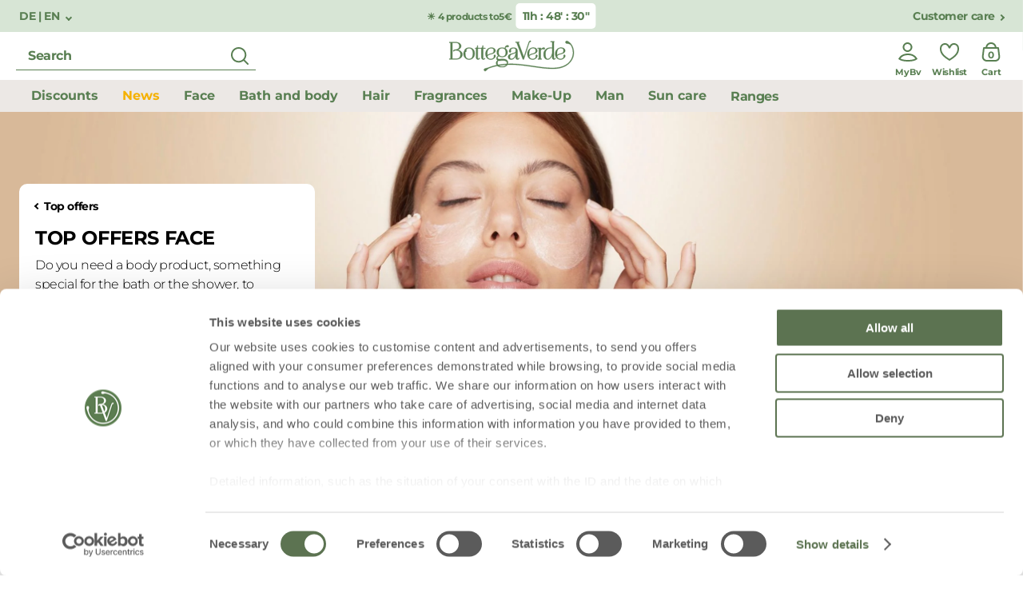

--- FILE ---
content_type: text/html;charset=UTF-8
request_url: https://www.bottegaverde.com/en-de/top-offers/top-offers-face/
body_size: 51545
content:
<!DOCTYPE html>
<html lang="en-de" class=""
data-publicpath="/on/demandware.static/Sites-bv_eu-Site/-/default/v1769067727067/">
<head>

    
    <script src="/on/demandware.static/Sites-bv_eu-Site/-/default/v1769067727067/js/initCookiebotByUA.js" defer=""></script>

    <script id="Cookiebot" src="https://consent.cookiebot.com/uc.js" data-cbid="940df90f-f5bb-4dce-a365-7a2f28e94ee5"  type="text/javascript" data-consentmode="disabled" async></script>


<script src="https://www.bottegaverde.com/on/demandware.store/Sites-bv_eu-Site/en_DE/SapMC-Visit" async></script>
<meta charset=UTF-8>
<meta http-equiv="x-ua-compatible" content="ie=edge">
<meta name="viewport" content="width=device-width, initial-scale=1">
<meta http-equiv="content-language" content="en-de" />

<title>
  Top offers face | Bottega Verde
  
</title>



  <meta name="description" content="Top offers face" />





    
        <meta property="og:title" content="Top offers face - BottegaVerde.com | BottegaVerde Ecom" />
    

    
        
            
                <meta name="robots" content="noindex, nofollow" />
            
        
    

    
        <meta property="og:url" content="https://www.bottegaverde.com/en-de/top-offers/top-offers-face/" />
    

    
        <meta property="og:description" content="Top offers face" />
    



  
    <link rel="canonical" href="https://www.bottegaverde.com/en-de/top-offers/top-offers-face/" />
  
    <link rel="alternate" hreflang="it-IT" href="https://www.bottegaverde.com/it-it/offerte-top/offerte-top-viso/" />
  
    <link rel="alternate" hreflang="es-ES" href="https://www.bottegaverde.com/es-es/ofertas-top/ofertas-top-cara/" />
  
    <link rel="alternate" hreflang="en-AT" href="https://www.bottegaverde.com/en-at/top-offers/top-offers-face/" />
  
    <link rel="alternate" hreflang="en-BE" href="https://www.bottegaverde.com/en-be/top-offers/top-offers-face/" />
  
    <link rel="alternate" hreflang="en-CZ" href="https://www.bottegaverde.com/en-cz/top-offers/top-offers-face/" />
  
    <link rel="alternate" hreflang="en-DE" href="https://www.bottegaverde.com/en-de/top-offers/top-offers-face/" />
  
    <link rel="alternate" hreflang="en-DK" href="https://www.bottegaverde.com/en-dk/top-offers/top-offers-face/" />
  
    <link rel="alternate" hreflang="en-FR" href="https://www.bottegaverde.com/en-fr/top-offers/top-offers-face/" />
  
    <link rel="alternate" hreflang="en-GR" href="https://www.bottegaverde.com/en-gr/top-offers/top-offers-face/" />
  
    <link rel="alternate" hreflang="en-HR" href="https://www.bottegaverde.com/en-hr/top-offers/top-offers-face/" />
  
    <link rel="alternate" hreflang="en-IE" href="https://www.bottegaverde.com/en-ie/top-offers/top-offers-face/" />
  
    <link rel="alternate" hreflang="en-LT" href="https://www.bottegaverde.com/en-lt/top-offers/top-offers-face/" />
  
    <link rel="alternate" hreflang="en-LU" href="https://www.bottegaverde.com/en-lu/top-offers/top-offers-face/" />
  
    <link rel="alternate" hreflang="en-LV" href="https://www.bottegaverde.com/en-lv/top-offers/top-offers-face/" />
  
    <link rel="alternate" hreflang="en-NL" href="https://www.bottegaverde.com/en-nl/top-offers/top-offers-face/" />
  
    <link rel="alternate" hreflang="en-PL" href="https://www.bottegaverde.com/en-pl/top-offers/top-offers-face/" />
  
    <link rel="alternate" hreflang="en-SK" href="https://www.bottegaverde.com/en-sk/top-offers/top-offers-face/" />
  
    <link rel="alternate" hreflang="en-EE" href="https://www.bottegaverde.com/en-ee/top-offers/top-offers-face/" />
  


  
    <script type="application/ld+json">
      {
  "@context": "http://schema.org",
  "@type": "BreadcrumbList",
  "itemListElement": [
    {
      "@type": "ListItem",
      "position": 1,
      "item": {
        "@id": "https://www.bottegaverde.com/en-de/top-offers/",
        "name": "Top offers"
      }
    },
    {
      "@type": "ListItem",
      "position": 2,
      "item": {
        "@id": "https://www.bottegaverde.com/en-de/top-offers/top-offers-face/",
        "name": "Top offers face"
      }
    }
  ]
}
    </script>
  




<link rel="apple-touch-icon" sizes="180x180" href="/on/demandware.static/Sites-bv_eu-Site/-/default/dw1f0c74da/favicons/apple-touch-icon.png" />
<link rel="icon" type="image/png" sizes="32x32" href="/on/demandware.static/Sites-bv_eu-Site/-/default/dw61d274e3/favicons/favicon-32x32.png" />
<link rel="icon" type="image/png" sizes="16x16" href="/on/demandware.static/Sites-bv_eu-Site/-/default/dw4650660f/favicons/favicon-16x16.png" />
<link rel="manifest" href="/on/demandware.static/Sites-bv_eu-Site/-/default/dw39c36073/favicons/site.webmanifest" />
<link rel="mask-icon" href="/on/demandware.static/Sites-bv_eu-Site/-/en_DE/v1769067727067/favicons/safari-pinned-tab.svg" color="#5bbad5" />
<link rel="shortcut icon" href="/on/demandware.static/Sites-bv_eu-Site/-/default/dw293632c8/favicons/favicon.ico" />
<meta name="apple-mobile-web-app-title" content="Bottega Verde" />
<meta name="application-name" content="Bottega Verde" />
<meta name="msapplication-TileColor" content="#da532c" />
<meta name="msapplication-config" content="/on/demandware.static/Sites-bv_eu-Site/-/default/dwa8dd7e7d/favicons/browserconfig.xml" />
<meta name="theme-color" content="#ffffff" />






  <link rel="stylesheet" href="https://www.bottegaverde.com/on/demandware.static/Sites-bv_eu-Site/-/default/v1769067727067/css/main.css" />




<script>
  window.locale= "en_DE";
  window.language= "en";
  window.country= "DE";
  window.site= "bv_eu";
  window.countryname= "Germany";
  window.MAPS_KEY= "AIzaSyC5Mtnpn0oGb1-S2io3ztHJVpWAoR913VQ";
  window.apiroot = "/on/demandware.store/Sites-bv_eu-Site/en_DE";
  window.homeurl = "/en-de";
  window.searchurl = "/en-de/search";
</script>


    <!-- Live Story Main Script -->
    <script type="text/javascript">(function(d,w,s,u,y,z) { y=d.createElement(s);
        z=d.getElementsByTagName(s)[0]; y.src=u; y.type="text/javascript"; y.async=1; z.parentNode.insertBefore(y,z);
        })(document,window,"script","https://assets.livestory.io/dist/livestory-bottegaverde.min.js");
    </script>
    <script type="text/javascript">
        window.LS_CONTROLLER_URL = "https://www.bottegaverde.com/on/demandware.store/Sites-bv_eu-Site/en_DE/Livestory-Parse";
    </script>



<script>
window.FORM_LABELS = {
  missingValue: {
      checkbox: "This field is required",
      radio: "Please complete this field",
      select: "Please complete this field",
      'select-multiple': "Please select at least one figure",
      default: "Please complete this field",
  },
  patternMismatch: {
      email: "Please enter a valid e-mail address",
      url: "patternmismatch.url",
      number: "Please enter a telephone number",
      color: "patternmismatch.color",
      date: "month/day/year",
      time: "patternmismatch.time",
      month: "patternmismatch.month",
      address1: "patternmismatch.address.nospecialchars",
      default: "Please enter in the format requested",
  },
  outOfRange: {
      over: "Please select a figure lower than {max}.",
      under: "Please select a figure higher than {min}.",
  },
  wrongLength: {
      over: "Password is too short",
      under: "The text entered must be at least {minLength} characters. You are currently using {length} characters.",
  }
}
</script>










  <script>
    window.__dl = {"head":{"pageCategory":"category","siteVersion":"1.0.2","statusCode":"200","date":"01/28/2026","lineItemCount":0,"numItems":0,"total":0,"pageCountry":"DE","pageLanguage":"en","marketingCookie":0,"userId":"","loginState":false,"mailSha256":"","device":"d","endlessAisle":"false","Registeredservices":"","experience":"24dbagnodocciadeo [base64] sconto50notmailnotapp_24mnewestero3011bfacq2ideeregtuttesc60notmailnotapp_24mneweu30112conf60_24msito2 diviso4notmailnotapp_24msito2sconto60liv20notmailnotapp_24msito [base64] mailnotapp_25bsito4prod5euronotmailnotapp_25bsitodiviso4notmailnot [base64] vincolo_sito60convincolo_sito170120blockconvincolo_sito4prod20euroconcondizione_sitodiviso4convincolo_sloggati_unregistered_it-user+notrecrnotabtestoma+ es +not recr+eu+notrecr","currency":"EUR","user_orders_num":0,"firstLevelCategory":"offerte-top-viso","pageSection":""},"pageload":{"pageCountry":"DE","pageLanguage":"en","marketingCookie":0,"userId":"","loginState":false,"mailSha256":"","device":"d","endlessAisle":"false","Registeredservices":"","experience":"24dbagnodocciadeo [base64] sconto50notmailnotapp_24mnewestero3011bfacq2ideeregtuttesc60notmailnotapp_24mneweu30112conf60_24msito2 diviso4notmailnotapp_24msito2sconto60liv20notmailnotapp_24msito [base64] mailnotapp_25bsito4prod5euronotmailnotapp_25bsitodiviso4notmailnot [base64] vincolo_sito60convincolo_sito170120blockconvincolo_sito4prod20euroconcondizione_sitodiviso4convincolo_sloggati_unregistered_it-user+notrecrnotabtestoma+ es +not recr+eu+notrecr","currency":"EUR","user_orders_num":0}};
    var dataLayer = window.__dl && window.__dl.head && [].concat(window.__dl.head);
    
    // <wainclude url="/on/demandware.store/Sites-bv_eu-Site/en_DE/DataLayer-PersonalData">
  </script>







  <!-- Google Tag Manager (noscript) -->
<noscript><iframe src="https://www.googletagmanager.com/ns.html?id=GTM-M62H3LR"
height="0" width="0" style="display:none;visibility:hidden"></iframe></noscript>
<!-- End Google Tag Manager (noscript) -->


<script type="text/javascript">//<!--
/* <![CDATA[ (head-active_data.js) */
var dw = (window.dw || {});
dw.ac = {
    _analytics: null,
    _events: [],
    _category: "",
    _searchData: "",
    _anact: "",
    _anact_nohit_tag: "",
    _analytics_enabled: "true",
    _timeZone: "Europe/Rome",
    _capture: function(configs) {
        if (Object.prototype.toString.call(configs) === "[object Array]") {
            configs.forEach(captureObject);
            return;
        }
        dw.ac._events.push(configs);
    },
	capture: function() { 
		dw.ac._capture(arguments);
		// send to CQ as well:
		if (window.CQuotient) {
			window.CQuotient.trackEventsFromAC(arguments);
		}
	},
    EV_PRD_SEARCHHIT: "searchhit",
    EV_PRD_DETAIL: "detail",
    EV_PRD_RECOMMENDATION: "recommendation",
    EV_PRD_SETPRODUCT: "setproduct",
    applyContext: function(context) {
        if (typeof context === "object" && context.hasOwnProperty("category")) {
        	dw.ac._category = context.category;
        }
        if (typeof context === "object" && context.hasOwnProperty("searchData")) {
        	dw.ac._searchData = context.searchData;
        }
    },
    setDWAnalytics: function(analytics) {
        dw.ac._analytics = analytics;
    },
    eventsIsEmpty: function() {
        return 0 == dw.ac._events.length;
    }
};
/* ]]> */
// -->
</script>
<script type="text/javascript">//<!--
/* <![CDATA[ (head-cquotient.js) */
var CQuotient = window.CQuotient = {};
CQuotient.clientId = 'bgns-bv_eu';
CQuotient.realm = 'BGNS';
CQuotient.siteId = 'bv_eu';
CQuotient.instanceType = 'prd';
CQuotient.locale = 'en_DE';
CQuotient.fbPixelId = '1972992626291725';
CQuotient.activities = [];
CQuotient.cqcid='';
CQuotient.cquid='';
CQuotient.cqeid='';
CQuotient.cqlid='';
CQuotient.apiHost='api.cquotient.com';
/* Turn this on to test against Staging Einstein */
/* CQuotient.useTest= true; */
CQuotient.useTest = ('true' === 'false');
CQuotient.initFromCookies = function () {
	var ca = document.cookie.split(';');
	for(var i=0;i < ca.length;i++) {
	  var c = ca[i];
	  while (c.charAt(0)==' ') c = c.substring(1,c.length);
	  if (c.indexOf('cqcid=') == 0) {
		CQuotient.cqcid=c.substring('cqcid='.length,c.length);
	  } else if (c.indexOf('cquid=') == 0) {
		  var value = c.substring('cquid='.length,c.length);
		  if (value) {
		  	var split_value = value.split("|", 3);
		  	if (split_value.length > 0) {
			  CQuotient.cquid=split_value[0];
		  	}
		  	if (split_value.length > 1) {
			  CQuotient.cqeid=split_value[1];
		  	}
		  	if (split_value.length > 2) {
			  CQuotient.cqlid=split_value[2];
		  	}
		  }
	  }
	}
}
CQuotient.getCQCookieId = function () {
	if(window.CQuotient.cqcid == '')
		window.CQuotient.initFromCookies();
	return window.CQuotient.cqcid;
};
CQuotient.getCQUserId = function () {
	if(window.CQuotient.cquid == '')
		window.CQuotient.initFromCookies();
	return window.CQuotient.cquid;
};
CQuotient.getCQHashedEmail = function () {
	if(window.CQuotient.cqeid == '')
		window.CQuotient.initFromCookies();
	return window.CQuotient.cqeid;
};
CQuotient.getCQHashedLogin = function () {
	if(window.CQuotient.cqlid == '')
		window.CQuotient.initFromCookies();
	return window.CQuotient.cqlid;
};
CQuotient.trackEventsFromAC = function (/* Object or Array */ events) {
try {
	if (Object.prototype.toString.call(events) === "[object Array]") {
		events.forEach(_trackASingleCQEvent);
	} else {
		CQuotient._trackASingleCQEvent(events);
	}
} catch(err) {}
};
CQuotient._trackASingleCQEvent = function ( /* Object */ event) {
	if (event && event.id) {
		if (event.type === dw.ac.EV_PRD_DETAIL) {
			CQuotient.trackViewProduct( {id:'', alt_id: event.id, type: 'raw_sku'} );
		} // not handling the other dw.ac.* events currently
	}
};
CQuotient.trackViewProduct = function(/* Object */ cqParamData){
	var cq_params = {};
	cq_params.cookieId = CQuotient.getCQCookieId();
	cq_params.userId = CQuotient.getCQUserId();
	cq_params.emailId = CQuotient.getCQHashedEmail();
	cq_params.loginId = CQuotient.getCQHashedLogin();
	cq_params.product = cqParamData.product;
	cq_params.realm = cqParamData.realm;
	cq_params.siteId = cqParamData.siteId;
	cq_params.instanceType = cqParamData.instanceType;
	cq_params.locale = CQuotient.locale;
	
	if(CQuotient.sendActivity) {
		CQuotient.sendActivity(CQuotient.clientId, 'viewProduct', cq_params);
	} else {
		CQuotient.activities.push({activityType: 'viewProduct', parameters: cq_params});
	}
};
/* ]]> */
// -->
</script>

</head>
<body id="search-show"
class="   ">

<!-- Google Tag Manager -->
<script>(function(w,d,s,l,i){w[l]=w[l]||[];w[l].push({'gtm.start':
new Date().getTime(),event:'gtm.js'});var f=d.getElementsByTagName(s)[0],
j=d.createElement(s),dl=l!='dataLayer'?'&l='+l:'';j.async=true;j.src=
'https://www.googletagmanager.com/gtm.js?id='+i+dl;f.parentNode.insertBefore(j,f);
})(window,document,'script','dataLayer','GTM-M62H3LR');</script>
<!-- End Google Tag Manager -->



<header class="main-header  js-main-header js-activate-on-scroll " data-component="ScrollDirectionComponent,MainHeaderComponent" data-option-homepage="null">
    
    
    
        

<div class="pre-header ">
    
        
        
            <button class="language-switch link" data-component="ModalTriggerComponent" data-option-toggle="true" data-option-modalopenid="modal-country-selector" data-option-closeall="true">
                DE | EN
            </button>
        

    

    
        <div class="preheader-promo-advice offer-wrapper">
            <p class="primary-xs-bold">
                
                    <a class="promo-link-preheader text-center" href="/en-de/promotions/cosmetics-selection-for-5-euro/">☀️ 4 products to5&euro;</a>
                
            </p>
            
                <p class="timer primary-sm-bold" data-component="CountdownTimerComponent" data-expiration="2026-01-28T22:59:00.000Z" data-expiredlabel="Expired"></p>
            
        </div>
    


    
        <a href="/en-de/pages/contatti.html" class="link">Customer care</a>
    
</div>
    
    

    
    
    <div class="header" data-component="SearchComponent">
        <div class="desktop-search">
            
                <div class="form-input input-icon-right input-error">
                    <form data-bouncer-novalidate="true">
                        <div class="form-group">
                            <input id="text" name="text" type='text' placeholder="Search" aria-label="search" class="js-search-input-desktop" autocomplete="off" />
                            <button class="submit-search-desktop js-submit-search-desktop" title="Start search">
                                <svg width="40" height="40" viewBox="0 0 40 40" fill="none" xmlns="http://www.w3.org/2000/svg">
                                    <path fill-rule="evenodd" clip-rule="evenodd"
                                        d="M18.625 9C23.9407 9 28.25 13.3093 28.25 18.625C28.25 20.9266 27.4421 23.0396 26.0945 24.6957C26.1007 24.7003 26.1068 24.705 26.1129 24.7097L26.2071 24.7929L30.7904 29.3762C31.181 29.7668 31.181 30.3999 30.7904 30.7904C30.43 31.1509 29.8627 31.1787 29.4704 30.8736L29.3762 30.7904L24.7929 26.2071C24.7572 26.1715 24.7249 26.1338 24.6957 26.0945C23.0396 27.4421 20.9266 28.25 18.625 28.25C13.3093 28.25 9 23.9407 9 18.625C9 13.3093 13.3093 9 18.625 9ZM18.625 11C14.4138 11 11 14.4138 11 18.625C11 22.8362 14.4138 26.25 18.625 26.25C22.8362 26.25 26.25 22.8362 26.25 18.625C26.25 14.4138 22.8362 11 18.625 11Z"
                                        fill="#597F52" />
                                </svg>
                            </button>
                        </div>
                    </form>
                </div>
                
            
        </div>
        <div class="left-actions-mobile">
            <button class="js-previous-menu action-back" aria-label="previous menu"><i class="icon-left"></i></button>
            <button class="js-close-button action-close" aria-label="close menu"><i class="icon-close-green"></i></button>
            
                <button class="action action-hamburger js-burger"><svg width="40" height="40" viewBox="0 0 40 40" fill="none" xmlns="http://www.w3.org/2000/svg">
                        <path fill-rule="evenodd" clip-rule="evenodd" d="M32 9C32 8.44772 31.5523 8 31 8H9L8.88338 8.00673C8.38604 8.06449 8 8.48716 8 9C8 9.55228 8.44772 10 9 10H31L31.1166 9.99327C31.614 9.93551 32 9.51284 32 9ZM32 31C32 30.4477 31.5523 30 31 30H9L8.88338 30.0067C8.38604 30.0645 8 30.4872 8 31C8 31.5523 8.44772 32 9 32H31L31.1166 31.9933C31.614 31.9355 32 31.5128 32 31Z" fill="#597F52" />
                        <path
                            d="M3.04409 16.6H5.03609L7.24409 20.152L9.4521 16.6H11.4441V25H9.6081V19.516L7.24409 23.104H7.19609L4.85609 19.552V25H3.04409V16.6ZM13.1021 16.6H19.4381V18.244H14.9381V19.948H18.8981V21.592H14.9381V23.356H19.4981V25H13.1021V16.6ZM20.7811 16.6H22.4851L26.4211 21.772V16.6H28.2451V25H26.6731L22.6051 19.66V25H20.7811V16.6ZM30.7296 24.172C30.0936 23.536 29.7696 22.612 29.7696 21.4V16.6H31.6176V21.352C31.6176 22.036 31.7736 22.54 32.0976 22.888C32.4096 23.248 32.8536 23.428 33.4296 23.428C34.0056 23.428 34.4496 23.26 34.7736 22.912C35.0856 22.564 35.2416 22.06 35.2416 21.412V16.6H37.0896V21.34C37.0896 22.6 36.7656 23.536 36.1176 24.172C35.4576 24.808 34.5456 25.132 33.4056 25.132C32.2656 25.132 31.3656 24.808 30.7296 24.172Z"
                            fill="#597F52" />
                    </svg></button>
                <button class="action action-search js-mobile-search-action"><svg class="open-search" width="40" height="40" viewBox="0 0 40 40" fill="none" xmlns="http://www.w3.org/2000/svg">
                        <path fill-rule="evenodd" clip-rule="evenodd"
                            d="M18.625 9C23.9407 9 28.25 13.3093 28.25 18.625C28.25 20.9266 27.4421 23.0396 26.0945 24.6957C26.1007 24.7003 26.1068 24.705 26.1129 24.7097L26.2071 24.7929L30.7904 29.3762C31.181 29.7668 31.181 30.3999 30.7904 30.7904C30.43 31.1509 29.8627 31.1787 29.4704 30.8736L29.3762 30.7904L24.7929 26.2071C24.7572 26.1715 24.7249 26.1338 24.6957 26.0945C23.0396 27.4421 20.9266 28.25 18.625 28.25C13.3093 28.25 9 23.9407 9 18.625C9 13.3093 13.3093 9 18.625 9ZM18.625 11C14.4138 11 11 14.4138 11 18.625C11 22.8362 14.4138 26.25 18.625 26.25C22.8362 26.25 26.25 22.8362 26.25 18.625C26.25 14.4138 22.8362 11 18.625 11Z"
                            fill="#597F52" />
                    </svg>
                    <svg class="close-search" width="40" height="40" viewBox="0 0 40 40" fill="none" xmlns="http://www.w3.org/2000/svg">
                        <path fill-rule="evenodd" clip-rule="evenodd"
                            d="M28.7811 13.5314C29.1363 13.0828 29.1067 12.4293 28.6923 12.0148C28.246 11.5685 27.5224 11.5685 27.0761 12.0148L20.207 18.8839L13.338 12.0148L13.2383 11.926C12.7897 11.5708 12.1362 11.6004 11.7218 12.0148C11.2754 12.4611 11.2754 13.1848 11.7217 13.6311L18.5908 20.5001L11.7217 27.3691L11.6329 27.4688C11.2777 27.9174 11.3073 28.571 11.7218 28.9854C12.1681 29.4317 12.8917 29.4317 13.338 28.9854L20.207 22.1163L27.0761 28.9854L27.1757 29.0742C27.6243 29.4294 28.2779 29.3998 28.6923 28.9854C29.1386 28.5391 29.1386 27.8155 28.6923 27.3691L21.8233 20.5001L28.6923 13.6311L28.7811 13.5314Z"
                            fill="#44603e" />
                    </svg>
                </button>
            
        </div>

        

        <a href="/en-de/" class="logo d-flex align-middle js-datalayer-trigger" datalayer-action="Home Page">
            <svg width="158" height="40" viewBox="0 0 158 40" fill="none" xmlns="http://www.w3.org/2000/svg">
                <path
                    d="M37.1879 24.5173C35.6652 24.5173 34.72 23.5511 34.72 21.9993V10.6938H33.9403C33.7892 10.7405 33.6251 10.6858 33.5327 10.5581C33.4403 10.4304 33.4403 10.2582 33.5327 10.1304C33.6251 10.0027 33.7892 9.94807 33.9403 9.99475H34.5949C36.0661 9.90325 36.1434 7.65241 36.1434 7.20224V6.94238H36.8495V9.61412C36.8477 9.74156 36.8163 9.86684 36.7576 9.98011H39.3321C39.4832 9.93343 39.6473 9.98807 39.7397 10.1158C39.8321 10.2435 39.8321 10.4157 39.7397 10.5435C39.6473 10.6712 39.4832 10.7258 39.3321 10.6792H37.2762C37.0261 10.6792 36.8642 10.7121 36.8642 11.1549V22.5958C36.8642 22.8264 36.9231 23.5877 37.7028 23.5877C37.9014 23.6117 38.1008 23.5503 38.2511 23.4189C38.4013 23.2875 38.4882 23.0986 38.4899 22.8996C38.4837 22.804 38.5179 22.7101 38.5842 22.6407C38.6506 22.5712 38.743 22.5324 38.8393 22.5336C39.0424 22.5336 39.2071 22.6975 39.2071 22.8996C39.1666 23.9171 38.4274 24.5173 37.1879 24.5173Z"
                    fill="#597F52" />
                <path
                    d="M45.8199 22.9147C45.7742 22.7586 45.6303 22.6512 45.4669 22.6512C45.3034 22.6512 45.1596 22.7586 45.1138 22.9147C45.113 23.1127 45.0275 23.301 44.8786 23.4324C44.7298 23.5637 44.5317 23.6257 44.3341 23.6028C43.5507 23.6028 43.4881 22.8415 43.4881 22.611V11.1701C43.4881 10.7272 43.6536 10.6943 43.9037 10.6943H45.956C46.1071 10.741 46.2712 10.6863 46.3636 10.5586C46.456 10.4309 46.456 10.2587 46.3636 10.1309C46.2712 10.0032 46.1071 9.94857 45.956 9.99525H43.3999C43.4574 9.88171 43.4876 9.75642 43.4881 9.62926V6.95752H42.7856V7.21737C42.7856 7.66754 42.7084 9.91839 41.2372 10.0099H40.5936C40.4425 9.96321 40.2784 10.0178 40.186 10.1456C40.0936 10.2733 40.0936 10.4455 40.186 10.5732C40.2784 10.701 40.4425 10.7556 40.5936 10.7089H41.3733V22.0144C41.3733 23.5662 42.3185 24.5324 43.8412 24.5324C45.0807 24.5178 45.8199 23.9176 45.8199 22.9147Z"
                    fill="#597F52" />
                <path fill-rule="evenodd" clip-rule="evenodd"
                    d="M17.5882 18.1788C17.5882 22.2157 13.6013 24.3275 9.66593 24.3275L1.38688 24.3348C1.17563 24.3348 1.00437 24.1644 1.00437 23.9541C1.00437 23.7439 1.17563 23.5735 1.38688 23.5735H2.7845V3.3964H1.38688C1.28223 3.40181 1.18024 3.36255 1.1065 3.28847C1.03275 3.21439 0.994265 3.11253 1.00069 3.00845C0.999148 2.91169 1.03618 2.81826 1.10368 2.7486C1.1771 2.67174 1.28042 2.63035 1.38688 2.63514H8.97815C12.3545 2.66808 15.9846 4.26746 15.9846 7.71144C15.9846 10.0721 13.8588 11.7337 11.5711 12.4437C14.576 12.8939 17.5882 14.8044 17.5882 18.1788ZM8.89725 3.3964H5.05012L5.06115 23.5662H9.67697C13.1784 23.5662 15.1939 21.6008 15.1939 18.1788C15.1939 14.5445 13.3696 13.0549 8.89357 13.0549H8.48164C8.10983 13.0487 7.77058 13.2651 7.621 13.6039C7.46169 13.9394 7.13843 14.1681 6.76772 14.2078H6.70887C6.44353 14.2013 6.2136 14.0231 6.14247 13.7686C6.11278 13.6595 6.11278 13.5446 6.14247 13.4355V13.3806C6.28959 12.7914 7.10609 12.1692 8.57727 12.1033C12.0456 11.9386 13.7264 10.5076 13.7264 7.71144C13.7264 3.95636 10.7031 3.3964 8.89725 3.3964Z"
                    fill="#597F52" />
                <path fill-rule="evenodd" clip-rule="evenodd"
                    d="M32.9105 16.7511V17.0878C32.9105 21.6005 30.1815 24.5174 25.9371 24.5174C21.7847 24.5174 18.9932 21.531 18.9932 17.0878V16.7511C19.0186 15.5474 19.4268 14.3827 20.1591 13.4242C20.2437 11.0929 23.2302 9.62891 25.9665 9.62891C29.17 9.62891 32.9105 11.4955 32.9105 16.7511ZM21.4316 15.1627C21.2932 15.162 21.156 15.1359 21.0271 15.0858L21.005 15.1481C21.0863 15.6788 21.1318 16.2143 21.1411 16.7511V17.0878C21.1411 22.9437 24.1423 23.8184 25.9224 23.8184C30.0858 23.8184 30.7037 19.6022 30.7037 17.0878V16.7511C30.7037 12.7289 28.9346 10.3279 25.9665 10.3279C24.6314 10.3279 23.4913 10.8074 22.8476 11.6382C22.4029 12.1787 22.2431 12.8976 22.4173 13.5743C22.5551 13.9769 22.4938 14.4205 22.2518 14.7711C22.0543 15.0212 21.7513 15.1659 21.4316 15.1627Z"
                    fill="#597F52" />
                <path fill-rule="evenodd" clip-rule="evenodd"
                    d="M140.387 24.4774C140.385 24.4774 140.382 24.4774 140.38 24.4774H140.387C140.387 24.4774 140.387 24.4774 140.387 24.4774ZM146.265 19.7963C146.265 22.2028 143.404 24.474 140.387 24.4774C136.15 24.4479 133.719 21.7615 133.719 17.11C133.719 12.7876 136.904 9.53027 141.123 9.53027C144.161 9.53027 146.199 11.104 146.199 13.45C146.199 15.4813 144.161 16.7586 142.418 17.2381L141.796 17.3991L141.795 17.3994C139.018 18.113 135.871 18.9219 136.106 20.9053C136.845 22.6803 137.813 23.7783 140.387 23.7783C141.696 23.8161 142.945 23.2284 143.745 22.1972C144.261 21.5623 144.447 20.7238 144.249 19.9318C144.121 19.5903 144.167 19.2079 144.374 18.907C144.561 18.6625 144.853 18.5201 145.161 18.5227C145.695 18.5227 146.265 18.9216 146.265 19.7963ZM141.961 16.5903C143.363 16.1657 144.076 15.0494 144.076 13.267C144.076 11.8946 143.514 10.2586 140.84 10.2623C136.971 10.2623 136.011 13.6953 135.889 16.5756C135.867 17.4064 135.878 18.2885 135.919 19.1376C136.805 17.9847 138.699 17.4723 140.538 16.9782H140.575C140.611 16.9684 140.648 16.9585 140.684 16.9486C141.11 16.8334 141.548 16.7149 141.961 16.5903Z"
                    fill="#597F52" />
                <path
                    d="M116.632 24.3273C116.789 24.2818 116.896 24.1386 116.896 23.976C116.896 23.8133 116.789 23.6702 116.632 23.6246H115.48V13.8014C115.753 12.2167 116.628 11.3456 117.948 11.3456C118.41 11.3551 118.867 11.4379 119.302 11.5908C119.444 11.6405 119.593 11.6665 119.743 11.6677C120.016 11.6727 120.278 11.567 120.471 11.375C120.663 11.183 120.768 10.9212 120.762 10.6502C120.762 10.1269 120.357 9.55225 119.475 9.55225C117.812 9.65955 116.314 10.5884 115.484 12.0263V10.6209H115.683C115.84 10.5754 115.948 10.4323 115.948 10.2696C115.948 10.1069 115.84 9.96378 115.683 9.91824H112.034C111.884 9.8746 111.722 9.93048 111.632 10.0575C111.541 10.1845 111.541 10.3547 111.632 10.4817C111.722 10.6087 111.884 10.6646 112.034 10.6209H112.976C113.237 10.6612 113.369 10.8405 113.369 11.1589V23.621H112.097C111.94 23.6665 111.832 23.8097 111.832 23.9723C111.832 24.135 111.94 24.2781 112.097 24.3237L116.632 24.3273Z"
                    fill="#597F52" />
                <path fill-rule="evenodd" clip-rule="evenodd"
                    d="M84.3284 22.0141V19.5692V19.5546C83.3059 22.6582 81.2279 24.5467 78.6864 24.5467C76.1449 24.5467 74.7437 23.317 74.7437 21.0844C74.7437 18.3395 77.1785 17.6551 79.9921 16.8755C80.0234 16.8669 80.0549 16.8581 80.0865 16.8494C80.7091 16.677 81.3944 16.4872 82.0664 16.2643C84.2107 15.5397 84.3725 14.5149 84.3725 13.029C84.3725 11.7919 83.8502 10.328 81.4302 10.328C80.1465 10.328 79.1167 10.7964 78.5356 11.6419C78.0648 12.3274 77.9657 13.2004 78.2708 13.9732C78.4308 14.3752 78.3813 14.8298 78.1384 15.1883C77.9258 15.4839 77.5842 15.6607 77.2189 15.6641C76.693 15.6641 76.0567 15.2652 75.9905 14.1452C75.9211 13.0872 76.3014 12.0487 77.0387 11.2832C78.0391 10.2182 79.5912 9.62891 81.4302 9.62891C85.954 9.62891 86.4432 12.2421 86.4432 13.3657V22.779C86.4432 23.0681 86.5866 23.6171 87.131 23.6171C87.3107 23.6228 87.484 23.5499 87.605 23.4175C87.726 23.2851 87.7826 23.1066 87.7599 22.929C87.716 22.7794 87.7722 22.6186 87.8998 22.5283C88.0274 22.438 88.1985 22.438 88.3261 22.5283C88.4537 22.6186 88.5099 22.7794 88.4661 22.929C88.4661 23.5293 88.2086 24.5321 86.4873 24.5321C85.1338 24.5321 84.3284 23.5915 84.3284 22.0141ZM78.9439 23.6793C81.283 23.6793 83.8576 21.3443 84.3284 16.1326L84.3247 15.7776C83.9606 16.1802 83.3868 16.5023 82.3827 16.9122C81.9699 17.0675 81.521 17.2034 81.1163 17.3258C81.0921 17.3331 81.0679 17.3404 81.044 17.3477L81.0252 17.3534C79.0449 17.9555 76.9982 18.5778 76.9982 21.0076V21.2821C76.9982 22.7827 77.7265 23.6793 78.9439 23.6793Z"
                    fill="#597F52" />
                <path fill-rule="evenodd" clip-rule="evenodd"
                    d="M105.557 24.492C105.554 24.492 105.552 24.492 105.55 24.492H105.557C105.557 24.492 105.557 24.492 105.557 24.492ZM111.435 19.811C111.435 22.2174 108.574 24.4886 105.557 24.492C101.32 24.4625 98.8892 21.7762 98.8892 17.1246C98.8892 12.8022 102.074 9.54492 106.293 9.54492C109.331 9.54492 111.368 11.1187 111.368 13.4647C111.368 15.4923 109.335 16.7733 107.591 17.2527L106.966 17.4137L106.961 17.4151C104.185 18.1284 101.037 18.9375 101.276 20.9199C102.015 22.695 102.983 23.793 105.557 23.793C106.866 23.8302 108.114 23.2426 108.915 22.2119C109.431 21.5773 109.617 20.7378 109.415 19.9464C109.29 19.6041 109.338 19.2226 109.544 18.9216C109.731 18.6767 110.023 18.5342 110.331 18.5373C110.868 18.5373 111.435 18.9363 111.435 19.811ZM107.142 16.5903C108.544 16.1694 109.257 15.0495 109.257 13.2671C109.257 11.8946 108.684 10.2586 106.021 10.2733C102.151 10.2733 101.192 13.7063 101.07 16.5866C101.048 17.4064 101.059 18.2885 101.1 19.1486C101.982 17.9997 103.875 17.4873 105.714 16.9897L105.715 16.9892C106.208 16.8575 106.69 16.7257 107.142 16.5903Z"
                    fill="#597F52" />
                <path fill-rule="evenodd" clip-rule="evenodd"
                    d="M59.0499 19.8657C59.0499 22.2702 56.1811 24.5467 53.1652 24.5467L53.1725 24.5321C48.9355 24.5028 46.5044 21.8164 46.5044 17.1646C46.5044 12.8423 49.6895 9.58496 53.9118 9.58496C56.9424 9.58496 58.9837 11.1587 58.9837 13.5047C58.9837 15.5323 56.9461 16.8133 55.2064 17.2927L54.5885 17.4501L54.5709 17.4547C51.7947 18.1709 48.6565 18.9805 48.8914 20.9563C49.6306 22.735 50.6016 23.833 53.1762 23.833C54.4846 23.8688 55.7313 23.2798 56.5305 22.2483C57.0461 21.6149 57.2327 20.7773 57.0343 19.9864C56.9059 19.6437 56.9525 19.2603 57.1594 18.958C57.3507 18.7213 57.6413 18.5862 57.9465 18.592C58.4798 18.592 59.0499 18.9909 59.0499 19.8657ZM54.7283 16.6559C56.1332 16.235 56.8431 15.1187 56.8431 13.3364H56.8578C56.8578 11.9639 56.2951 10.3279 53.6102 10.3425C49.7336 10.3425 48.7774 13.7755 48.656 16.6559C48.6339 17.494 48.645 18.3761 48.6854 19.2178C49.5705 18.0666 51.4643 17.554 53.3008 17.0569L53.3086 17.0548C53.8051 16.9231 54.2796 16.7913 54.7283 16.6559Z"
                    fill="#597F52" />
                <path fill-rule="evenodd" clip-rule="evenodd"
                    d="M133.727 22.5886C133.89 22.5886 134.034 22.6959 134.08 22.852C134.078 23.453 133.815 24.4479 132.097 24.4771C130.744 24.4771 129.938 23.5365 129.938 21.9627V19.1592C128.092 24.0781 125.212 24.4771 124.344 24.4771C122.527 24.4771 119.162 23.9134 119.162 17.5671C119.162 12.3481 123.605 9.61781 127.677 9.61781L129.938 9.64709V2.95311C129.938 2.55417 129.729 2.48098 129.571 2.48098H127.993C127.79 2.48098 127.625 2.31712 127.625 2.11499C127.625 1.91285 127.79 1.74899 127.993 1.74899H132.256C132.356 1.74398 132.455 1.78031 132.528 1.8495C132.601 1.91869 132.642 2.01466 132.642 2.11499C132.641 2.21765 132.594 2.31447 132.513 2.3785C132.438 2.43212 132.348 2.46034 132.256 2.45902H132.057V22.6983C132.057 22.9911 132.2 23.5401 132.748 23.5401C132.928 23.5448 133.1 23.4713 133.22 23.3391C133.34 23.2068 133.396 23.0289 133.374 22.8521C133.419 22.6959 133.563 22.5886 133.727 22.5886ZM134.08 22.852C134.08 22.852 134.08 22.8521 134.08 22.8521V22.8447C134.08 22.8472 134.08 22.8496 134.08 22.852ZM129.942 16.568V10.3095L127.868 10.3059C124.076 10.3059 121.384 13.1313 121.384 17.5232C121.384 21.2124 122.476 23.7451 124.219 23.7451H124.344C127.309 23.7451 129.207 19.8619 129.942 16.568Z"
                    fill="#597F52" />
                <path fill-rule="evenodd" clip-rule="evenodd"
                    d="M67.3288 34.0993C70.1755 34.0993 71.6982 33.3454 73.0075 32.112C73.2599 31.8799 73.4846 31.6195 73.6769 31.3361C74.2878 30.4675 74.6129 29.4317 74.6074 28.3716C74.6074 26.15 73.1142 24.4957 70.7051 24.0492C69.7236 23.8709 68.7274 23.7851 67.7297 23.793C66.3861 23.8079 65.0442 23.8934 63.7097 24.0492C63.6117 24.0545 63.5135 24.0545 63.4154 24.0492C62.4741 24.0872 61.6727 23.374 61.6059 22.4388C61.5251 21.4356 62.1948 20.5249 63.1801 20.2978C64.4257 21.0594 65.8673 21.4435 67.3288 21.4031C71.4003 21.4031 74.03 19.0973 74.03 15.5472V15.2727C74.0904 13.4727 73.1967 11.7733 71.6761 10.7966C71.5703 10.5399 71.5153 10.2653 71.5143 9.9878C71.5202 9.7354 71.6291 9.49626 71.8159 9.32536C72.2587 8.92213 72.8415 8.70564 73.4415 8.72147C73.7023 8.72081 73.9616 8.76031 74.2102 8.83859C74.3128 8.86965 74.4193 8.88568 74.5265 8.88617C75.0638 8.87224 75.502 8.45357 75.5379 7.91995C75.5747 7.46246 75.3099 6.92079 74.453 6.77806C74.3106 6.75604 74.1667 6.74503 74.0226 6.74512C72.9286 6.76158 71.9114 7.30798 71.2973 8.20908C70.8668 8.82112 70.6939 9.57636 70.8155 10.3135C69.7245 9.8501 68.548 9.61944 67.3619 9.63645C62.393 9.63645 60.6312 12.6705 60.6312 15.2654V15.5399C60.5902 17.154 61.2495 18.7075 62.4408 19.8037C61.2696 20.2323 60.4348 21.2732 60.2745 22.5047C60.0598 23.6472 60.5357 24.8091 61.4919 25.4766C60.2377 26.2671 59.5683 27.9214 59.8515 29.5574C59.8847 29.854 59.9629 30.144 60.0832 30.4174L60.1127 30.487C60.6607 31.8046 61.9185 34.0993 67.3288 34.0993ZM61.5802 29.7477C61.5471 29.6281 61.5262 29.5055 61.5176 29.3817C61.319 28.0092 61.7457 26.5489 62.5144 25.9487C62.8304 26.0528 63.1599 26.1107 63.4927 26.1207C63.5849 26.1201 63.677 26.114 63.7685 26.1024C65.3127 25.8654 66.8703 25.7248 68.4322 25.6815C69.199 25.6668 69.9638 25.7655 70.7015 25.9743C72.4227 26.4721 73.3716 27.4383 73.3716 28.7485C73.3297 29.6121 73.0258 30.4428 72.5 31.1311L72.4632 31.186C72.1616 31.6325 70.8265 33.3307 67.2773 33.3307C64.0812 33.3307 62.4224 31.8668 61.8486 30.6517C61.7365 30.3641 61.6395 30.0709 61.5581 29.7733L61.5802 29.7477ZM71.8306 15.5216V15.2471L71.8159 15.2581C71.8159 12.1398 70.1498 10.3099 67.3729 10.2879C66.31 10.2879 62.849 10.6466 62.849 15.2471V15.5216C62.849 17.465 63.4302 20.7223 67.3398 20.7223C71.2495 20.7223 71.8306 17.465 71.8306 15.5216Z"
                    fill="#597F52" />
                <path
                    d="M103.005 1.15999C102.914 1.08467 102.805 1.03422 102.688 1.0136H102.633C102.023 0.91112 101.339 1.37959 100.68 2.70082C100.419 3.22785 100.36 3.65606 100.147 4.18308L94.4719 21.2346L87.7339 3.16929H88.6203C88.8235 3.16929 88.9881 3.00543 88.9881 2.8033C88.9881 2.60116 88.8235 2.4373 88.6203 2.4373H84.2473C84.036 2.4373 83.8647 2.60772 83.8647 2.81794C83.8647 3.02815 84.036 3.19857 84.2473 3.19857H85.3874L93.1883 24.1882L93.2545 24.3565H94.3285L101.25 3.4511C101.309 3.31934 101.368 3.19857 101.427 3.08511C101.564 2.74982 101.891 2.52919 102.254 2.52514C102.657 2.50973 103.02 2.27678 103.2 1.9176C103.318 1.65054 103.237 1.33765 103.005 1.15999Z"
                    fill="#597F52" />
                <path fill-rule="evenodd" clip-rule="evenodd"
                    d="M154.128 5.93605C152.981 4.20491 150.976 2.22856 149.299 1.54415C148.92 1.38343 148.512 1.29885 148.1 1.29528C147.412 1.2462 146.782 1.67999 146.585 2.33836C146.434 2.82946 146.529 3.36264 146.839 3.77304C147.238 4.26862 147.853 4.54137 148.49 4.50503H148.593C150.899 4.48307 152.448 5.50052 153.183 6.42282C155.246 9.26657 157.1 15.3969 155.118 21.1723C152.054 30.1025 143.348 35.0214 130.623 35.0214C122.704 35.0214 114.579 33.8136 106.716 32.6498C103.799 32.2142 100.787 31.7677 97.8889 31.4017C84.7734 29.7438 78.4436 29.4803 69.6644 30.2196C62.702 30.8052 56.7254 32.0495 51.5174 34.0259L50.3589 34.4761C49.958 34.6225 49.6012 34.7432 49.2849 34.8421C48.7445 35.0306 48.1915 35.1811 47.6298 35.2922C47.1443 35.3984 46.7287 35.5008 46.3389 35.6033C46.1481 35.6556 45.9603 35.7179 45.7762 35.79C45.5928 35.8556 45.4185 35.9442 45.2576 36.0535C44.4227 36.6098 44.2241 37.5577 44.739 38.2311C44.9738 38.5683 45.3337 38.7988 45.7394 38.8715C46.1451 38.9443 46.5633 38.8535 46.9016 38.6191C47.0487 38.5166 47.1885 38.4105 47.3246 38.3007C47.4616 38.1864 47.5918 38.0642 47.7144 37.9347C47.9719 37.6748 48.2257 37.3528 48.564 37.0307C48.9611 36.6559 49.3865 36.3121 49.8366 36.0023C50.1144 35.8256 50.4017 35.6644 50.6972 35.5191C51.0025 35.3691 51.8521 35.0324 51.9514 34.9921C57.0527 33.0743 62.919 31.8519 69.7527 31.2736C78.4436 30.5417 84.7256 30.8088 97.7565 32.4558C100.633 32.8218 103.509 33.2463 106.55 33.6965C114.447 34.8677 122.612 36.0828 130.608 36.0828C143.83 36.0828 152.885 30.9113 156.107 21.52C158.174 15.4775 156.291 9.03966 154.128 5.93605Z"
                    fill="#597F52" />
                <path
                    d="M37.188 24.5176C35.6654 24.5176 34.7201 23.5513 34.7201 21.9995V10.6941H33.9404C33.7894 10.7407 33.6252 10.6861 33.5328 10.5584C33.4404 10.4307 33.4404 10.2584 33.5328 10.1307C33.6252 10.003 33.7894 9.94834 33.9404 9.99502H34.5951C36.0663 9.90352 36.1435 7.65268 36.1435 7.20251V6.94265H36.8497V9.61439C36.8479 9.74182 36.8164 9.86711 36.7577 9.98038H39.3323C39.4833 9.9337 39.6475 9.98834 39.7399 10.1161C39.8323 10.2438 39.8323 10.416 39.7399 10.5437C39.6475 10.6715 39.4833 10.7261 39.3323 10.6794H37.2763C37.0262 10.6794 36.8644 10.7124 36.8644 11.1552V22.5961C36.8644 22.8267 36.9232 23.5879 37.703 23.5879C37.9015 23.6119 38.1009 23.5505 38.2512 23.4192C38.4015 23.2878 38.4883 23.0989 38.49 22.8999C38.4839 22.8043 38.5181 22.7104 38.5844 22.6409C38.6507 22.5715 38.7432 22.5327 38.8394 22.5339C39.0426 22.5339 39.2072 22.6978 39.2072 22.8999C39.1668 23.9173 38.4275 24.5176 37.188 24.5176Z"
                    stroke="#597F52" stroke-width="0.4" />
                <path
                    d="M45.8202 22.9145C45.7744 22.7584 45.6305 22.651 45.4671 22.651C45.3036 22.651 45.1598 22.7584 45.114 22.9145C45.1132 23.1125 45.0277 23.3008 44.8788 23.4322C44.73 23.5635 44.5319 23.6255 44.3343 23.6026C43.5509 23.6026 43.4883 22.8413 43.4883 22.6108V11.1699C43.4883 10.727 43.6538 10.6941 43.9039 10.6941H45.9562C46.1073 10.7408 46.2714 10.6861 46.3638 10.5584C46.4562 10.4307 46.4562 10.2585 46.3638 10.1307C46.2714 10.003 46.1073 9.94836 45.9562 9.99504H43.4001C43.4576 9.88151 43.4878 9.75621 43.4883 9.62905V6.95731H42.7859V7.21716C42.7859 7.66733 42.7086 9.91818 41.2374 10.0097H40.5938C40.4428 9.963 40.2786 10.0176 40.1862 10.1454C40.0938 10.2731 40.0938 10.4453 40.1862 10.573C40.2786 10.7008 40.4428 10.7554 40.5938 10.7087H41.3735V22.0142C41.3735 23.566 42.3188 24.5322 43.8414 24.5322C45.0809 24.5176 45.8202 23.9174 45.8202 22.9145Z"
                    stroke="#597F52" stroke-width="0.4" />
                <path
                    d="M9.66593 24.3273C13.6013 24.3273 17.5882 22.2155 17.5882 18.1786C17.5882 14.8042 14.576 12.8937 11.5711 12.4435C13.8588 11.7335 15.9846 10.0719 15.9846 7.71124C15.9846 4.26726 12.3545 2.66788 8.97815 2.63494H1.38688C1.28042 2.63014 1.1771 2.67153 1.10368 2.74839C1.03618 2.81806 0.999148 2.91149 1.00069 3.00825C0.994265 3.11232 1.03275 3.21419 1.1065 3.28827C1.18024 3.36235 1.28223 3.40161 1.38688 3.3962H2.7845V23.5733H1.38688C1.17563 23.5733 1.00437 23.7437 1.00437 23.9539C1.00437 24.1642 1.17563 24.3346 1.38688 24.3346L9.66593 24.3273Z"
                    stroke="#597F52" stroke-width="0.4" />
                <path
                    d="M5.05013 3.3962H8.89726C10.7031 3.3962 13.7264 3.95616 13.7264 7.71124C13.7264 10.5074 12.0456 11.9384 8.57728 12.1031C7.1061 12.169 6.2896 12.7912 6.14248 13.3804V13.4353C6.11279 13.5444 6.11279 13.6593 6.14248 13.7684C6.21361 14.0229 6.44354 14.2011 6.70889 14.2076H6.76773C7.13845 14.1679 7.46171 13.9392 7.62102 13.6037C7.7706 13.2649 8.10984 13.0485 8.48166 13.0547C8.61406 13.0547 8.75014 13.0547 8.89358 13.0547C13.3696 13.0547 15.1939 14.5443 15.1939 18.1786C15.1939 21.6006 13.1784 23.566 9.67699 23.566H5.06117L5.05013 3.3962Z"
                    stroke="#597F52" stroke-width="0.4" />
                <path d="M32.9106 17.0879V16.7512C32.9106 11.4956 29.1701 9.62903 25.9666 9.62903C23.2302 9.62903 20.2437 11.093 20.1591 13.4244C19.4269 14.3828 19.0187 15.5475 18.9932 16.7512V17.0879C18.9932 21.5311 21.7848 24.5176 25.9372 24.5176C30.1815 24.5176 32.9106 21.6006 32.9106 17.0879Z" stroke="#597F52" stroke-width="0.4" />
                <path
                    d="M21.0272 15.086C21.1561 15.1361 21.2933 15.1621 21.4317 15.1628C21.7514 15.166 22.0544 15.0214 22.2519 14.7712C22.4939 14.4207 22.5552 13.977 22.4174 13.5744C22.2432 12.8977 22.403 12.1788 22.8477 11.6383C23.4914 10.8075 24.6315 10.3281 25.9666 10.3281C28.9347 10.3281 30.7038 12.729 30.7038 16.7512V17.0879C30.7038 19.6023 30.0859 23.8185 25.9225 23.8185C24.1424 23.8185 21.1412 22.9438 21.1412 17.0879V16.7512C21.1319 16.2145 21.0864 15.6789 21.0051 15.1482L21.0272 15.086Z"
                    stroke="#597F52" stroke-width="0.4" />
                <path
                    d="M140.38 24.4773C143.4 24.4773 146.265 22.2045 146.265 19.7963C146.265 18.9216 145.695 18.5226 145.161 18.5226C144.853 18.52 144.561 18.6625 144.374 18.9069C144.167 19.2079 144.121 19.5902 144.249 19.9317C144.447 20.7237 144.261 21.5622 143.745 22.1972C142.945 23.2284 141.696 23.8161 140.387 23.7783C137.813 23.7783 136.846 22.6803 136.106 20.9052C135.871 18.9216 139.019 18.1127 141.796 17.399L142.418 17.238C144.161 16.7585 146.199 15.4812 146.199 13.45C146.199 11.104 144.161 9.53021 141.123 9.53021C136.904 9.53021 133.719 12.7875 133.719 17.1099C133.719 21.7617 136.15 24.448 140.387 24.4773H140.38Z"
                    stroke="#597F52" stroke-width="0.4" />
                <path d="M144.076 13.267C144.076 15.0494 143.363 16.1656 141.962 16.5902C141.513 16.7256 141.035 16.8537 140.575 16.9781H140.538C138.699 17.4722 136.805 17.9846 135.919 19.1375C135.878 18.2884 135.867 17.4064 135.889 16.5756C136.011 13.6952 136.971 10.2622 140.84 10.2622C143.514 10.2585 144.076 11.8945 144.076 13.267Z" stroke="#597F52" stroke-width="0.4" />
                <path
                    d="M116.632 24.3272C116.789 24.2817 116.896 24.1386 116.896 23.9759C116.896 23.8132 116.789 23.6701 116.632 23.6245H115.48V13.8013C115.753 12.2166 116.628 11.3455 117.948 11.3455C118.41 11.355 118.867 11.4378 119.302 11.5907C119.444 11.6405 119.593 11.6664 119.743 11.6676C120.015 11.6727 120.278 11.567 120.47 11.3749C120.663 11.1829 120.768 10.9212 120.762 10.6501C120.762 10.1268 120.357 9.55217 119.475 9.55217C117.812 9.65948 116.314 10.5884 115.484 12.0263V10.6209H115.683C115.84 10.5753 115.947 10.4322 115.947 10.2695C115.947 10.1069 115.84 9.96371 115.683 9.91816H112.034C111.884 9.87453 111.722 9.93041 111.631 10.0574C111.541 10.1844 111.541 10.3546 111.631 10.4816C111.722 10.6086 111.884 10.6645 112.034 10.6209H112.976C113.237 10.6611 113.369 10.8405 113.369 11.1589V23.6209H112.097C111.94 23.6664 111.832 23.8096 111.832 23.9722C111.832 24.1349 111.94 24.278 112.097 24.3236L116.632 24.3272Z"
                    stroke="#597F52" stroke-width="0.4" />
                <path
                    d="M84.3282 22.0142C84.3282 23.5916 85.1337 24.5322 86.4872 24.5322C88.2085 24.5322 88.4659 23.5294 88.4659 22.9292C88.5098 22.7796 88.4536 22.6187 88.326 22.5284C88.1984 22.4381 88.0273 22.4381 87.8997 22.5284C87.7721 22.6187 87.7159 22.7796 87.7597 22.9292C87.7824 23.1067 87.7258 23.2852 87.6048 23.4176C87.4838 23.55 87.3106 23.6229 87.1308 23.6172C86.5865 23.6172 86.443 23.0682 86.443 22.7791V13.3658C86.443 12.2422 85.9539 9.62903 81.43 9.62903C79.591 9.62903 78.0389 10.2183 77.0385 11.2833C76.3013 12.0489 75.921 13.0873 75.9903 14.1454C76.0565 15.2653 76.6928 15.6642 77.2188 15.6642C77.584 15.6608 77.9257 15.484 78.1382 15.1884C78.3811 14.83 78.4307 14.3753 78.2707 13.9734C77.9655 13.2005 78.0647 12.3275 78.5355 11.642C79.1166 10.7965 80.1464 10.3281 81.43 10.3281C83.8501 10.3281 84.3724 11.792 84.3724 13.0291C84.3724 14.515 84.2105 15.5398 82.0663 16.2645C81.3601 16.4987 80.6392 16.6963 79.9919 16.8757C77.1783 17.6552 74.7435 18.3396 74.7435 21.0846C74.7435 23.3171 76.1448 24.5468 78.6863 24.5468C81.2277 24.5468 83.3057 22.6583 84.3282 19.5547V22.0142Z"
                    stroke="#597F52" stroke-width="0.4" />
                <path d="M84.3282 16.1327C83.8574 21.3444 81.2828 23.6794 78.9437 23.6794C77.7263 23.6794 76.998 22.7828 76.998 21.2822V21.0077C76.998 18.5702 79.0577 17.9517 81.0438 17.3478C81.4667 17.2197 81.9449 17.077 82.3826 16.9123C83.3866 16.5024 83.9604 16.1803 84.3245 15.7777L84.3282 16.1327Z" stroke="#597F52" stroke-width="0.4" />
                <path
                    d="M105.55 24.4919C108.569 24.4919 111.435 22.2191 111.435 19.8109C111.435 18.9362 110.868 18.5373 110.331 18.5373C110.023 18.5341 109.731 18.6766 109.544 18.9216C109.338 19.2226 109.29 19.604 109.415 19.9463C109.617 20.7377 109.431 21.5772 108.915 22.2118C108.114 23.2425 106.866 23.8301 105.557 23.7929C102.983 23.7929 102.015 22.6949 101.276 20.9199C101.037 18.9362 104.189 18.1274 106.966 17.4137L107.591 17.2526C109.335 16.7732 111.368 15.4922 111.368 13.4646C111.368 11.1186 109.331 9.54485 106.293 9.54485C102.074 9.54485 98.8891 12.8022 98.8891 17.1245C98.8891 21.7763 101.32 24.4627 105.557 24.4919H105.55Z"
                    stroke="#597F52" stroke-width="0.4" />
                <path d="M109.257 13.267C109.257 15.0494 108.544 16.1693 107.143 16.5902C106.69 16.7256 106.208 16.8574 105.715 16.9891C103.876 17.4869 101.982 17.9993 101.1 19.1485C101.059 18.2884 101.048 17.4064 101.07 16.5865C101.192 13.7062 102.152 10.2732 106.021 10.2732C108.684 10.2585 109.257 11.8945 109.257 13.267Z" stroke="#597F52" stroke-width="0.4" />
                <path
                    d="M53.165 24.5469C56.1809 24.5469 59.0497 22.2704 59.0497 19.8658C59.0497 18.9911 58.4796 18.5922 57.9463 18.5922C57.6412 18.5863 57.3505 18.7215 57.1592 18.9582C56.9523 19.2605 56.9057 19.6439 57.0342 19.9866C57.2325 20.7774 57.0459 21.6151 56.5303 22.2484C55.7311 23.2799 54.4844 23.8689 53.176 23.8332C50.6015 23.8332 49.6305 22.7352 48.8912 20.9565C48.6558 18.9765 51.8078 18.1676 54.5884 17.4503L55.2062 17.2929C56.9459 16.8134 58.9835 15.5325 58.9835 13.5049C58.9835 11.1589 56.9422 9.58512 53.9116 9.58512C49.6893 9.58512 46.5042 12.8424 46.5042 17.1648C46.5042 21.8166 48.9354 24.5029 53.1723 24.5322L53.165 24.5469Z"
                    stroke="#597F52" stroke-width="0.4" />
                <path d="M56.8429 13.3365C56.8429 15.1189 56.1331 16.2352 54.7281 16.6561C54.2794 16.7915 53.805 16.9233 53.3084 17.055C51.4695 17.5528 49.5716 18.0651 48.6853 19.218C48.6448 18.3762 48.6338 17.4942 48.6558 16.6561C48.7772 13.7757 49.7335 10.3427 53.61 10.3427C56.2949 10.3281 56.8577 11.9641 56.8577 13.3365H56.8429Z" stroke="#597F52" stroke-width="0.4" />
                <path
                    d="M134.08 22.8523C134.034 22.6962 133.89 22.5888 133.727 22.5888C133.563 22.5888 133.419 22.6962 133.374 22.8523C133.396 23.0292 133.34 23.2071 133.22 23.3393C133.1 23.4716 132.927 23.545 132.748 23.5404C132.2 23.5404 132.057 22.9914 132.057 22.6986V2.45927H132.255C132.348 2.46059 132.438 2.43236 132.513 2.37875C132.594 2.31472 132.641 2.2179 132.642 2.11523C132.642 2.01491 132.601 1.91894 132.527 1.84975C132.454 1.78056 132.356 1.74423 132.255 1.74924H127.993C127.79 1.74924 127.625 1.9131 127.625 2.11523C127.625 2.31737 127.79 2.48123 127.993 2.48123H129.571C129.729 2.48123 129.938 2.55442 129.938 2.95335V9.64734L127.676 9.61806C123.605 9.61806 119.162 12.3484 119.162 17.5674C119.162 23.9137 122.527 24.4773 124.344 24.4773C125.212 24.4773 128.092 24.0784 129.938 19.1595V21.963C129.938 23.5367 130.744 24.4773 132.097 24.4773C133.822 24.448 134.08 23.4452 134.08 22.845V22.8523Z"
                    stroke="#597F52" stroke-width="0.4" />
                <path d="M129.942 10.3098V16.5682C129.206 19.8622 127.309 23.7453 124.344 23.7453H124.219C122.476 23.7453 121.383 21.2127 121.383 17.5235C121.383 13.1316 124.076 10.3061 127.868 10.3061L129.942 10.3098Z" stroke="#597F52" stroke-width="0.4" />
                <path
                    d="M67.3287 34.0992C70.1755 34.0992 71.6981 33.3453 73.0075 32.1119C73.2599 31.8798 73.4845 31.6194 73.6769 31.336C74.2878 30.4674 74.6129 29.4316 74.6074 28.3715C74.6074 26.1499 73.1142 24.4956 70.7051 24.0491C69.7236 23.8708 68.7274 23.785 67.7296 23.7929C66.3861 23.8078 65.0442 23.8934 63.7097 24.0491C63.6116 24.0544 63.5134 24.0544 63.4154 24.0491C62.474 24.0871 61.6727 23.3739 61.6059 22.4387C61.5251 21.4356 62.1947 20.5248 63.18 20.2977C64.4257 21.0593 65.8673 21.4434 67.3287 21.403C71.4002 21.403 74.03 19.0972 74.03 15.5471V15.2726C74.0904 13.4726 73.1967 11.7732 71.6761 10.7966C71.5702 10.5398 71.5153 10.2652 71.5142 9.98772C71.5202 9.73531 71.6291 9.49617 71.8158 9.32527C72.2587 8.92205 72.8415 8.70556 73.4415 8.72139C73.7023 8.72072 73.9616 8.76023 74.2102 8.83851C74.3127 8.86957 74.4193 8.8856 74.5265 8.88608C75.0637 8.87216 75.502 8.45348 75.5379 7.91987C75.5747 7.46238 75.3099 6.92071 74.4529 6.77797C74.3106 6.75596 74.1667 6.74495 74.0226 6.74503C72.9286 6.7615 71.9114 7.3079 71.2972 8.209C70.8668 8.82103 70.6939 9.57628 70.8154 10.3135C69.7245 9.85001 68.548 9.61935 67.3618 9.63637C62.3929 9.63637 60.6312 12.6704 60.6312 15.2653V15.5398C60.5902 17.1539 61.2495 18.7074 62.4408 19.8036C61.2695 20.2323 60.4347 21.2731 60.2745 22.5046C60.0597 23.6471 60.5357 24.809 61.4919 25.4765C60.2377 26.267 59.5683 27.9213 59.8515 29.5573C59.8847 29.854 59.9628 30.1439 60.0832 30.4174L60.1126 30.4869C60.6606 31.8045 61.9185 34.0992 67.3287 34.0992Z"
                    stroke="#597F52" stroke-width="0.4" />
                <path
                    d="M61.5801 29.7476C61.5471 29.628 61.5262 29.5054 61.5176 29.3816C61.319 28.0091 61.7457 26.5488 62.5143 25.9486C62.8304 26.0527 63.1599 26.1106 63.4927 26.1206C63.5849 26.12 63.677 26.1139 63.7685 26.1023C65.3127 25.8653 66.8703 25.7247 68.4322 25.6814C69.199 25.6667 69.9637 25.7654 70.7014 25.9742C72.4227 26.472 73.3716 27.4382 73.3716 28.7484C73.3297 29.612 73.0258 30.4427 72.5 31.131L72.4632 31.1859C72.1616 31.6324 70.8265 33.3306 67.2773 33.3306C64.0812 33.3306 62.4224 31.8667 61.8486 30.6516C61.7365 30.364 61.6395 30.0708 61.5581 29.7732L61.5801 29.7476Z"
                    stroke="#597F52" stroke-width="0.4" />
                <path d="M71.8306 15.247V15.5215C71.8306 17.4649 71.2495 20.7222 67.3398 20.7222C63.4302 20.7222 62.849 17.4649 62.849 15.5215V15.247C62.849 10.6465 66.31 10.2878 67.3729 10.2878C70.1498 10.3098 71.8159 12.1397 71.8159 15.258L71.8306 15.247Z" stroke="#597F52" stroke-width="0.4" />
                <path
                    d="M103.005 1.15999C102.914 1.08467 102.805 1.03422 102.688 1.0136H102.633C102.023 0.91112 101.339 1.37959 100.68 2.70082C100.419 3.22785 100.36 3.65606 100.147 4.18308L94.472 21.2346L87.734 3.16929H88.6204C88.8235 3.16929 88.9882 3.00543 88.9882 2.8033C88.9882 2.60116 88.8235 2.4373 88.6204 2.4373H84.2473C84.036 2.4373 83.8648 2.60772 83.8648 2.81794C83.8648 3.02815 84.036 3.19857 84.2473 3.19857H85.3874L93.1884 24.1882L93.2546 24.3565H94.3285L101.25 3.4511C101.309 3.31934 101.368 3.19857 101.427 3.08511C101.565 2.74982 101.891 2.52919 102.254 2.52514C102.657 2.50973 103.02 2.27678 103.2 1.9176C103.318 1.65054 103.237 1.33765 103.005 1.15999Z"
                    stroke="#597F52" stroke-width="0.4" />
                <path fill-rule="evenodd" clip-rule="evenodd"
                    d="M154.128 5.93618C152.981 4.20504 150.976 2.22868 149.299 1.54428C148.92 1.38355 148.512 1.29898 148.1 1.2954C147.412 1.24633 146.781 1.68012 146.585 2.33848C146.434 2.82959 146.528 3.36277 146.839 3.77317C147.238 4.26874 147.853 4.5415 148.49 4.50515H148.593C150.899 4.48319 152.447 5.50065 153.183 6.42295C155.246 9.2667 157.1 15.3971 155.118 21.1724C152.054 30.1026 143.348 35.0215 130.622 35.0215C122.704 35.0215 114.579 33.8138 106.716 32.6499C103.799 32.2144 100.787 31.7679 97.8888 31.4019C84.7733 29.7439 78.4435 29.4804 69.6643 30.2197C62.7019 30.8053 56.7253 32.0497 51.5173 34.026L50.3588 34.4762C49.9579 34.6226 49.6011 34.7434 49.2848 34.8422C48.7444 35.0308 48.1914 35.1812 47.6297 35.2924C47.1442 35.3985 46.7286 35.501 46.3388 35.6034C46.148 35.6557 45.9602 35.718 45.776 35.7901C45.5927 35.8557 45.4184 35.9443 45.2574 36.0536C44.4226 36.6099 44.2239 37.5578 44.7389 38.2313C44.9736 38.5685 45.3336 38.7989 45.7393 38.8717C46.145 38.9444 46.5632 38.8536 46.9015 38.6192C47.0486 38.5167 47.1884 38.4106 47.3245 38.3008C47.4615 38.1865 47.5917 38.0643 47.7143 37.9348C47.9718 37.675 48.2255 37.3529 48.5639 37.0308C48.961 36.656 49.3864 36.3122 49.8365 36.0024C50.1142 35.8258 50.4016 35.6645 50.6971 35.5193C51.0024 35.3692 51.852 35.0325 51.9513 34.9922C57.0526 33.0744 62.9189 31.852 69.7525 31.2738C78.4435 30.5418 84.7255 30.809 97.7564 32.4559C100.633 32.8219 103.509 33.2465 106.55 33.6966C114.447 34.8678 122.612 36.0829 130.608 36.0829C143.83 36.0829 152.885 30.9114 156.107 21.5201C158.174 15.4776 156.291 9.03978 154.128 5.93618Z"
                    stroke="#597F52" stroke-width="0.4" />
            </svg>
        </a>

        
            

<div class="right-actions">
  
  

  
  
    
    
      <button class="action action-mybv js-datalayer-trigger js-login-trigger" datalayer-action="Account Page" data-component="ModalTriggerComponent" data-option-modalopenid="modal-login" data-option-setbodyoverlay="true" data-option-closeall="true" data-option-disablefocus="true">
        <svg width="40" height="40" viewBox="0 0 40 40" fill="none" xmlns="http://www.w3.org/2000/svg">
          <path fill-rule="evenodd" clip-rule="evenodd"
            d="M19.5 8C22.8137 8 25.5 10.6863 25.5 14C25.5 17.3137 22.8137 20 19.5 20C16.1863 20 13.5 17.3137 13.5 14C13.5 10.6863 16.1863 8 19.5 8ZM19.5 10C17.2909 10 15.5 11.7909 15.5 14C15.5 16.2091 17.2909 18 19.5 18C21.7091 18 23.5 16.2091 23.5 14C23.5 11.7909 21.7091 10 19.5 10ZM20 22C25.6667 22 29.6667 24.2727 32 28.8182C29.6667 30.9394 25.6667 32 20 32C14.3333 32 10.3333 30.9394 8 28.8182C10.3333 24.2727 14.3333 22 20 22ZM20 24C15.8012 24 12.7858 25.3554 10.7602 28.1298L10.663 28.266L10.7737 28.327C12.7397 29.3748 15.6553 29.9544 19.5304 29.9974L20 30C24.1099 30 27.1817 29.4167 29.2263 28.327L29.336 28.266L29.2398 28.1298C27.2738 25.437 24.3753 24.081 20.3674 24.0035L20 24Z"
            fill="#597F52" />
        </svg>
        <span class="primary-xxs-medium">MyBv</span>
      </button>
  
  

  
  
    <a href="/en-de/wishlist" class="action action-wishlist js-datalayer-trigger" data-logged-user="false" datalayer-action="Wishlist Page">
      <svg width="40" height="40" viewBox="0 0 40 40" fill="none" xmlns="http://www.w3.org/2000/svg">
        <path fill-rule="evenodd" clip-rule="evenodd"
          d="M13.7681 9.02964C8.79374 9.48513 6.78009 14.5658 8.74238 20.2377C9.94974 23.7276 13.3926 27.106 19.035 30.439L20.0005 31L20.5037 30.7091C26.4207 27.2885 30.0186 23.8219 31.2586 20.2377C33.2207 14.5664 31.2119 9.4896 26.2412 9.0304C23.9125 8.81528 22.1209 9.76552 20.8108 11.4543L20.5906 11.7517C20.4486 11.9526 20.316 12.1588 20.1904 12.3714L19.9999 12.7052L19.9956 12.6958C19.7575 12.2572 19.4968 11.847 19.1938 11.4556C17.8866 9.76696 16.097 8.81639 13.7681 9.02964ZM17.6081 12.6657C17.8401 12.9654 18.0448 13.2874 18.2351 13.638L18.3764 13.9084L18.6105 14.3874C18.7746 14.7175 18.8422 14.8498 18.9166 14.9743L18.9492 15.0277C19.2033 15.4368 19.466 15.6856 20.0007 15.6856C20.482 15.6856 20.7429 15.4841 20.9756 15.1456L21.0523 15.0277C21.1419 14.8836 21.2035 14.7646 21.391 14.3874L21.5532 14.0534C21.6262 13.9045 21.6937 13.7728 21.7664 13.6391C21.9572 13.2885 22.1625 12.966 22.3953 12.666C23.3172 11.4776 24.4781 10.8618 26.0559 11.0076C29.5077 11.3265 30.9584 14.993 29.3671 19.5926L29.2769 19.8394C28.2 22.6385 25.2431 25.5352 20.376 28.474L19.9999 28.6984L19.6249 28.474C14.6147 25.4487 11.6287 22.4681 10.6339 19.5926C9.04259 14.993 10.497 11.3233 13.9517 11.007C15.5298 10.8625 16.6887 11.478 17.6081 12.6657Z"
          fill="#597F52" />
      </svg>
      <span class="primary-xxs-medium">Wishlist</span>
    </a>
  
  
    
    <button class="action action-cart js-datalayer-trigger" datalayer-action="Cart Page" modal-open="modal-minicart" data-component="ModalTriggerComponent" data-option-modalopenid="modal-minicart" data-option-setbodyoverlay="true" data-cart-url="/en-de/cart">
      <svg width="40" height="40" viewBox="0 0 40 40" fill="none" xmlns="http://www.w3.org/2000/svg">
        <path fill-rule="evenodd" clip-rule="evenodd"
          d="M26.8269 14C26.1755 10.4058 23.72 8 20.0002 8C16.2803 8 13.8248 10.4058 13.1734 14H11.0002C10.4958 14 10.0704 14.3755 10.0079 14.876L8.7104 25.2558C8.67954 25.5027 8.66406 25.7512 8.66406 26C8.66406 29.3137 11.3504 32 14.6641 32H25.3362C25.585 32 25.8336 31.9845 26.0804 31.9537C29.3686 31.5427 31.7009 28.5439 31.2899 25.2558L29.9924 14.876C29.9299 14.3755 29.5045 14 29.0002 14H26.8269ZM24.7894 14C24.2219 11.51 22.5315 10 20.0002 10C17.4688 10 15.7784 11.51 15.2109 14H24.7894ZM13.0002 16H11.8822L10.695 25.5039C10.6847 25.5862 10.6769 25.6687 10.6718 25.7514L10.6641 26C10.6641 28.2091 12.4549 30 14.6641 30H25.3362C25.5021 30 25.6678 29.9897 25.8324 29.9691C28.0245 29.6951 29.5794 27.6959 29.3054 25.5039L28.1172 16H27.0002H25.0002H15.0002H13.0002Z"
          fill="#597F52" />
      </svg>
      <span class="primary-xxs-medium">Cart</span>
      <span class="primary-xs-bold prod-number js-product-count">0</span>
    </button>

  



  
</div>
        
    </div>
    
        <div class="navigation">
            


<div id="mainnav">
<nav aria-label="undefined" data-component="MainNavigationComponent">
<div class="menu-wrapper d-md-flex align-middle">

<ul class="menu-list unstyled-list"><li class="menu-item js-first-level">




<button
  data-analytics='{"event": "menu", "eventCategory": "nav menu", "eventAction": "Discounts-flp"}'
  data-analytics-media=d
  role=button aria-controls=discounts-navdialog aria-expanded=false aria-haspopup=dialog
  class="menu-heading primary-m-bold js-submenu-item"
  style="">
  
  
    Discounts
  
</button>

  <div
    role="dialog"
    id="discounts-navdialog"
    aria-labelledby="discounts-navdialog-title"
    class="wrapper-submenu ">
    <div class="container-submenu">
      <span class="visually-hidden" id="discounts-navdialog-title">Discounts</span>
      

      <ul class="highlight-list unstyled-list"><li role="none">
<a href="https://www.bottegaverde.com/en-de/discounts/offer-two-pieces/" class="highlight-item-link primary-m-bold js-datalayer-menu-trigger" datalayer-item="highlight">
  2-piece offer
</a></li><li role="none">
<a href="https://www.bottegaverde.com/en-de/discounts/70--discount/" class="highlight-item-link primary-m-bold js-datalayer-menu-trigger" datalayer-item="highlight">
  70% discount
</a></li><li role="none">
<a href="https://www.bottegaverde.com/en-de/discounts/60--discount/" class="highlight-item-link primary-m-bold js-datalayer-menu-trigger" datalayer-item="highlight">
  60% discount
</a></li><li role="none">
<a href="https://www.bottegaverde.com/en-de/discounts/50--discount/" class="highlight-item-link primary-m-bold js-datalayer-menu-trigger" datalayer-item="highlight">
  50% discount
</a></li><li role="none">
<a href="https://www.bottegaverde.com/en-de/discounts/up-to-40--discount/" class="highlight-item-link primary-m-bold js-datalayer-menu-trigger" datalayer-item="highlight">
  Discount up to 40%
</a></li></ul>

      <div class="menu-main-columns"><div class="menu-item">



<div class="submenu-column"><div class="submenu-group js-third-level">




  <p class="submenu-heading primary-sm-bold main-menu-link d-none d-md-flex">
    
      <a href="https://www.bottegaverde.com/en-de/discounts/" class="js-datalayer-menu-trigger" datalayer-item="secondLevel">
        All discounted products
      </a>
  
  </p>



  <button class="submenu-heading d-md-none thirdlevel-btn js-submenu-item"
    aria-haspopup="true"
    aria-expanded="false"
    aria-controls="626938abdb9a1a831f404daf76"
    data-href="https://www.bottegaverde.com/en-de/discounts/">
    <span>
      All discounted products
    </span>
  </button>
  


  <ul style="--sectionheight:450px" id="626938abdb9a1a831f404daf76" class="unstyled-list submenu-thirdlevel align-categories"><li style="--sectionmargin:12vw">

<a class="main-menu-link js-datalayer-menu-trigger" datalayer-item="thirdLevel"
  href="https://www.bottegaverde.com/en-de/discounts/discounts-face/">
  Face discounts
</a></li><li style="--sectionmargin:12vw">

<a class="main-menu-link js-datalayer-menu-trigger" datalayer-item="thirdLevel"
  href="https://www.bottegaverde.com/en-de/discounts/discounts-bath-and-body/">
  Bath and body discounts
</a></li><li style="--sectionmargin:12vw">

<a class="main-menu-link js-datalayer-menu-trigger" datalayer-item="thirdLevel"
  href="https://www.bottegaverde.com/en-de/discounts/discounts-hair/">
  Hair discounts
</a></li><li style="--sectionmargin:12vw">

<a class="main-menu-link js-datalayer-menu-trigger" datalayer-item="thirdLevel"
  href="https://www.bottegaverde.com/en-de/discounts/discounts-make-up/">
  Make Up discounts
</a></li><li style="--sectionmargin:12vw">

<a class="main-menu-link js-datalayer-menu-trigger" datalayer-item="thirdLevel"
  href="https://www.bottegaverde.com/en-de/discounts/discounts-fragrances/">
  Fragrance discounts
</a></li><li style="--sectionmargin:12vw">

<a class="main-menu-link js-datalayer-menu-trigger" datalayer-item="thirdLevel"
  href="https://www.bottegaverde.com/en-de/discounts/discounts-man/">
  Man discount
</a></li></ul>
</div></div></div></div>

      <div class="menu-card-highlight"></div>


    </div>
  </div>
</li><li class="menu-item js-first-level">




<button
  data-analytics='{"event": "menu", "eventCategory": "nav menu", "eventAction": "News -flp"}'
  data-analytics-media=d
  role=button aria-controls=news-navdialog aria-expanded=false aria-haspopup=dialog
  class="menu-heading primary-m-bold js-submenu-item"
  style="color: #F5B100">
  
  
    News 
  
</button>

  <div
    role="dialog"
    id="news-navdialog"
    aria-labelledby="news-navdialog-title"
    class="wrapper-submenu ">
    <div class="container-submenu">
      <span class="visually-hidden" id="news-navdialog-title">News </span>
      

      <ul class="highlight-list unstyled-list"><li role="none">
<a href="https://www.bottegaverde.com/en-de/new-arrivals/" class="highlight-item-link primary-m-bold js-datalayer-menu-trigger" datalayer-item="highlight">
  New arrivals
</a></li><li role="none">
<a href="https://www.bottegaverde.com/en-de/face/new/" class="highlight-item-link primary-m-bold js-datalayer-menu-trigger" datalayer-item="highlight">
  Face
</a></li></ul>

      <div class="menu-main-columns"><div class="menu-item">



<div class="submenu-column"><div class="submenu-group js-third-level">




  <p class="submenu-heading primary-sm-bold main-menu-link d-none d-md-flex">
    
      Recent Trends
    
  </p>



  <button class="submenu-heading d-md-none thirdlevel-btn js-submenu-item"
    aria-haspopup="true"
    aria-expanded="false"
    aria-controls="d7800239e7c38ced72e9da183b"
    data-href="">
    <span>
      Recent Trends
    </span>
  </button>
  


  <ul style="--sectionheight:unset" id="d7800239e7c38ced72e9da183b" class="unstyled-list submenu-thirdlevel align-categories"><li style="--sectionmargin:20px">

<a class="main-menu-link js-datalayer-menu-trigger" datalayer-item="thirdLevel"
  href="https://www.bottegaverde.com/en-de/pages/acido-ialuronico.html">
  Hyaluronic acid
</a></li><li style="--sectionmargin:20px">

<a class="main-menu-link js-datalayer-menu-trigger" datalayer-item="thirdLevel"
  href="https://www.bottegaverde.com/en-de/bottega-verde-ranges/bv-plus-retinol/">
  Retinol
</a></li><li style="--sectionmargin:20px">

<a class="main-menu-link js-datalayer-menu-trigger" datalayer-item="thirdLevel"
  href="https://www.bottegaverde.com/en-de/bottega-verde-ranges/keratin-and-cashmere/">
  Keratina
</a></li></ul>
</div></div></div></div>

      <div class="menu-card-highlight"><div role="none">

<article class="menu-card-item">
  <div class="image"><img class="lazyload" src="/on/demandware.static/-/Library-Sites-bv-library-shared/default/dw515f7942/PLP/IN%20EVIDENZA%20/corpo.png" alt="" /></div>
  <div class="content">
    <p class="title primary-m-bold">Most popular products</p>
    <p class="subtitle primary-sm">They were cosen by our wonderful BV Lovers.</p>
    <a href="https://www.bottegaverde.com/en-de/bestsellers/" class="link">
      Show more
    </a>
  </div>
</article></div><div role="none">

<article class="menu-card-item">
  <div class="image"><img class="lazyload" src="/on/demandware.static/-/Library-Sites-bv-library-shared/default/dw40db10d2/PLP/24D/MENU_OFFERTE_TOP_VISO.png" alt="" /></div>
  <div class="content">
    <p class="title primary-m-bold">Just Savings</p>
    <p class="subtitle primary-sm">Our selection of items at fixed prices</p>
    <a href="https://www.bottegaverde.com/en-de/locked-prices/" class="link">
      Locked-in prices
    </a>
  </div>
</article></div></div>


    </div>
  </div>
</li><li class="menu-item js-first-level">




<button
  data-analytics='{"event": "menu", "eventCategory": "nav menu", "eventAction": "Face-flp"}'
  data-analytics-media=d
  role=button aria-controls=face-navdialog aria-expanded=false aria-haspopup=dialog
  class="menu-heading primary-m-bold js-submenu-item"
  style="">
  
  
    Face
  
</button>

  <div
    role="dialog"
    id="face-navdialog"
    aria-labelledby="face-navdialog-title"
    class="wrapper-submenu ">
    <div class="container-submenu">
      <span class="visually-hidden" id="face-navdialog-title">Face</span>
      

      <ul class="highlight-list unstyled-list"><li role="none">
<a href="https://www.bottegaverde.com/en-de/face/unmissable-offers/" class="highlight-item-link primary-m-bold js-datalayer-menu-trigger" datalayer-item="highlight">
  Unmissable offers
</a></li><li role="none">
<a href="https://www.bottegaverde.com/en-de/face/new/" class="highlight-item-link primary-m-bold js-datalayer-menu-trigger" datalayer-item="highlight">
  New
</a></li><li role="none">
<a href="https://www.bottegaverde.com/en-de/face/best-sellers/" class="highlight-item-link primary-m-bold js-datalayer-menu-trigger" datalayer-item="highlight">
  Best Seller
</a></li></ul>

      <div class="menu-main-columns"><div class="menu-item">



<div class="submenu-column"><div class="submenu-group js-third-level">




  <p class="submenu-heading primary-sm-bold main-menu-link d-none d-md-flex">
    
      <a href="https://www.bottegaverde.com/en-de/face/" class="js-datalayer-menu-trigger" datalayer-item="secondLevel">
        All face products
      </a>
  
  </p>



  <button class="submenu-heading d-md-none thirdlevel-btn js-submenu-item"
    aria-haspopup="true"
    aria-expanded="false"
    aria-controls="412104b39de7070afc7f5c7cf2"
    data-href="https://www.bottegaverde.com/en-de/face/">
    <span>
      All face products
    </span>
  </button>
  


  <ul style="--sectionheight:280px" id="412104b39de7070afc7f5c7cf2" class="unstyled-list submenu-thirdlevel align-categories"><li style="--sectionmargin:12vw">

<a class="main-menu-link js-datalayer-menu-trigger" datalayer-item="thirdLevel"
  href="https://www.bottegaverde.com/en-de/face/anti-wrinkle-and-anti-aging-cream/">
  Anti wrinkle and anti aging cream
</a></li><li style="--sectionmargin:12vw">

<a class="main-menu-link js-datalayer-menu-trigger" datalayer-item="thirdLevel"
  href="https://www.bottegaverde.com/en-de/face/moisturizing-and-nourishing-cream/">
  Moisturizing and nourishing cream
</a></li><li style="--sectionmargin:12vw">

<a class="main-menu-link js-datalayer-menu-trigger" datalayer-item="thirdLevel"
  href="https://www.bottegaverde.com/en-de/face/eye-contour/">
  Eye contour
</a></li><li style="--sectionmargin:12vw">

<a class="main-menu-link js-datalayer-menu-trigger" datalayer-item="thirdLevel"
  href="https://www.bottegaverde.com/en-de/face/cleanser-and-make-up-remover/">
  Cleanser and make up remover
</a></li><li style="--sectionmargin:12vw">

<a class="main-menu-link js-datalayer-menu-trigger" datalayer-item="thirdLevel"
  href="https://www.bottegaverde.com/en-de/face/toner/">
  Face toner
</a></li><li style="--sectionmargin:12vw">

<a class="main-menu-link js-datalayer-menu-trigger" datalayer-item="thirdLevel"
  href="https://www.bottegaverde.com/en-de/face/face-serum-and-special-treatment/">
  Face serum and special treatment
</a></li><li style="--sectionmargin:12vw">

<a class="main-menu-link js-datalayer-menu-trigger" datalayer-item="thirdLevel"
  href="https://www.bottegaverde.com/en-de/face/mask-and-scrub/">
  Mask and scrub
</a></li><li style="--sectionmargin:12vw">

<a class="main-menu-link js-datalayer-menu-trigger" datalayer-item="thirdLevel"
  href="https://www.bottegaverde.com/en-de/face/anti-blemish/">
  Anti-blemish
</a></li><li style="--sectionmargin:12vw">

<a class="main-menu-link js-datalayer-menu-trigger" datalayer-item="thirdLevel"
  href="https://www.bottegaverde.com/en-de/face/accessories/">
  Accessories
</a></li><li style="--sectionmargin:12vw">

<a class="main-menu-link js-datalayer-menu-trigger" datalayer-item="thirdLevel"
  href="https://www.bottegaverde.com/en-de/face/single-dose-treatments/">
  Single-dose treatments 
</a></li></ul>
</div></div></div></div>

      <div class="menu-card-highlight"><div role="none">

<article class="menu-card-item">
  <div class="image"><img class="lazyload" src="/on/demandware.static/-/Library-Sites-bv-library-shared/default/dwc9280eb7/PLP/24B/Menu-scontiviso.png" alt="" /></div>
  <div class="content">
    <p class="title primary-m-bold">Perfect skin, special price!	</p>
    <p class="subtitle primary-sm">The right facial treatments for you!</p>
    <a href="https://www.bottegaverde.com/en-de/discounts/discounts-face/" class="link">
      Face Discounts
    </a>
  </div>
</article></div><div role="none">

<article class="menu-card-item">
  <div class="image"><img class="lazyload" src="/on/demandware.static/-/Library-Sites-bv-library-shared/default/dwe8d0820c/PLP/25A/MENU_EU_OFFERTA2PEZZI.png" alt="" /></div>
  <div class="content">
    <p class="title primary-m-bold">Enjoy twice as much!</p>
    <p class="subtitle primary-sm">Start the year off right!</p>
    <a href="https://www.bottegaverde.com/en-de/discounts/offer-two-pieces/" class="link">
      2-piece offer
    </a>
  </div>
</article></div></div>


    </div>
  </div>
</li><li class="menu-item js-first-level">




<button
  data-analytics='{"event": "menu", "eventCategory": "nav menu", "eventAction": "Bath and body-flp"}'
  data-analytics-media=d
  role=button aria-controls=bathandbody-navdialog aria-expanded=false aria-haspopup=dialog
  class="menu-heading primary-m-bold js-submenu-item"
  style="">
  
  
    Bath and body
  
</button>

  <div
    role="dialog"
    id="bathandbody-navdialog"
    aria-labelledby="bathandbody-navdialog-title"
    class="wrapper-submenu ">
    <div class="container-submenu">
      <span class="visually-hidden" id="bathandbody-navdialog-title">Bath and body</span>
      

      <ul class="highlight-list unstyled-list"><li role="none">
<a href="https://www.bottegaverde.com/en-de/bath-and-body/unmissable-offers/" class="highlight-item-link primary-m-bold js-datalayer-menu-trigger" datalayer-item="highlight">
  Unmissable offers
</a></li><li role="none">
<a href="https://www.bottegaverde.com/en-de/bath-and-body/best-sellers/" class="highlight-item-link primary-m-bold js-datalayer-menu-trigger" datalayer-item="highlight">
  Best sellers
</a></li><li role="none">
<a href="https://www.bottegaverde.com/en-de/bath-and-body/gift-ideas/" class="highlight-item-link primary-m-bold js-datalayer-menu-trigger" datalayer-item="highlight">
  Gift ideas
</a></li></ul>

      <div class="menu-main-columns"><div class="menu-item">



<div class="submenu-column"><div class="submenu-group js-third-level">




  <p class="submenu-heading primary-sm-bold main-menu-link d-none d-md-flex">
    
      <a href="https://www.bottegaverde.com/en-de/bath-and-body/" class="js-datalayer-menu-trigger" datalayer-item="secondLevel">
        All body products
      </a>
  
  </p>



  <button class="submenu-heading d-md-none thirdlevel-btn js-submenu-item"
    aria-haspopup="true"
    aria-expanded="false"
    aria-controls="32ad065464b0042f48bb94877f"
    data-href="https://www.bottegaverde.com/en-de/bath-and-body/">
    <span>
      All body products
    </span>
  </button>
  


  <ul style="--sectionheight:280px" id="32ad065464b0042f48bb94877f" class="unstyled-list submenu-thirdlevel align-categories"><li style="--sectionmargin:12vw">

<a class="main-menu-link js-datalayer-menu-trigger" datalayer-item="thirdLevel"
  href="https://www.bottegaverde.com/en-de/bath-and-body/bath-and-shower-gel/">
  Bath and shower gel
</a></li><li style="--sectionmargin:12vw">

<a class="main-menu-link js-datalayer-menu-trigger" datalayer-item="thirdLevel"
  href="https://www.bottegaverde.com/en-de/bath-and-body/soap-and-hand-liquid-soap/">
  Soap and hand liquid soap
</a></li><li style="--sectionmargin:12vw">

<a class="main-menu-link js-datalayer-menu-trigger" datalayer-item="thirdLevel"
  href="https://www.bottegaverde.com/en-de/bath-and-body/body-scrub/">
  Body scrub
</a></li><li style="--sectionmargin:12vw">

<a class="main-menu-link js-datalayer-menu-trigger" datalayer-item="thirdLevel"
  href="https://www.bottegaverde.com/en-de/bath-and-body/intimate-liquid-soap/">
  Intimate liquid soap
</a></li><li style="--sectionmargin:12vw">

<a class="main-menu-link js-datalayer-menu-trigger" datalayer-item="thirdLevel"
  href="https://www.bottegaverde.com/en-de/bath-and-body/hygiene-gel/">
  Hygiene gel
</a></li><li style="--sectionmargin:12vw">

<a class="main-menu-link js-datalayer-menu-trigger" datalayer-item="thirdLevel"
  href="https://www.bottegaverde.com/en-de/bath-and-body/body-moisturizer/">
  Body moisturizer
</a></li><li style="--sectionmargin:12vw">

<a class="main-menu-link js-datalayer-menu-trigger" datalayer-item="thirdLevel"
  href="https://www.bottegaverde.com/en-de/bath-and-body/anti-cellulite-and-firming/">
  Anti cellulite and firming
</a></li><li style="--sectionmargin:12vw">

<a class="main-menu-link js-datalayer-menu-trigger" datalayer-item="thirdLevel"
  href="https://www.bottegaverde.com/en-de/bath-and-body/body-oil/">
  Body oil
</a></li><li style="--sectionmargin:12vw">

<a class="main-menu-link js-datalayer-menu-trigger" datalayer-item="thirdLevel"
  href="https://www.bottegaverde.com/en-de/bath-and-body/deodorant/">
  Deodorant
</a></li><li style="--sectionmargin:12vw">

<a class="main-menu-link js-datalayer-menu-trigger" datalayer-item="thirdLevel"
  href="https://www.bottegaverde.com/en-de/bath-and-body/hand-cream/">
  Hand cream
</a></li><li style="--sectionmargin:12vw">

<a class="main-menu-link js-datalayer-menu-trigger" datalayer-item="thirdLevel"
  href="https://www.bottegaverde.com/en-de/bath-and-body/foot-treatment/">
  Foot treatment
</a></li><li style="--sectionmargin:12vw">

<a class="main-menu-link js-datalayer-menu-trigger" datalayer-item="thirdLevel"
  href="https://www.bottegaverde.com/en-de/bath-and-body/accessories/">
  Accessories
</a></li><li style="--sectionmargin:12vw">

<a class="main-menu-link js-datalayer-menu-trigger" datalayer-item="thirdLevel"
  href="https://www.bottegaverde.com/en-de/bath-and-body/oral-care/">
  Oral care
</a></li></ul>
</div></div></div><div class="menu-item">



<div class="submenu-column"></div></div></div>

      <div class="menu-card-highlight"><div role="none">

<article class="menu-card-item">
  <div class="image"><img class="lazyload" src="/on/demandware.static/-/Library-Sites-bv-library-shared/default/dwde3ff455/PLP/25A/MENU_EU_BAGNOCRORPO.png" alt="" /></div>
  <div class="content">
    <p class="title primary-m-bold">Here is the selection with offers not to be missed!</p>
    <p class="subtitle primary-sm">For a moisturising moment</p>
    <a href="https://www.bottegaverde.com/en-de/discounts/discounts-bath-and-body/" class="link">
      Bath and body discounts
    </a>
  </div>
</article></div><div role="none">

<article class="menu-card-item">
  <div class="image"><img class="lazyload" src="/on/demandware.static/-/Library-Sites-bv-library-shared/default/dwe8d0820c/PLP/25A/MENU_EU_OFFERTA2PEZZI.png" alt="" /></div>
  <div class="content">
    <p class="title primary-m-bold">Enjoy twice as much!</p>
    <p class="subtitle primary-sm">Start the year off right!</p>
    <a href="https://www.bottegaverde.com/en-de/discounts/offer-two-pieces/" class="link">
      2-piece offer
    </a>
  </div>
</article></div></div>


    </div>
  </div>
</li><li class="menu-item js-first-level">




<button
  data-analytics='{"event": "menu", "eventCategory": "nav menu", "eventAction": "Hair-flp"}'
  data-analytics-media=d
  role=button aria-controls=hair-navdialog aria-expanded=false aria-haspopup=dialog
  class="menu-heading primary-m-bold js-submenu-item"
  style="">
  
  
    Hair
  
</button>

  <div
    role="dialog"
    id="hair-navdialog"
    aria-labelledby="hair-navdialog-title"
    class="wrapper-submenu ">
    <div class="container-submenu">
      <span class="visually-hidden" id="hair-navdialog-title">Hair</span>
      

      <ul class="highlight-list unstyled-list"><li role="none">
<a href="https://www.bottegaverde.com/en-de/hair/unmissable-offers/" class="highlight-item-link primary-m-bold js-datalayer-menu-trigger" datalayer-item="highlight">
  Unmissable offers
</a></li><li role="none">
<a href="https://www.bottegaverde.com/en-de/hair/best-sellers/" class="highlight-item-link primary-m-bold js-datalayer-menu-trigger" datalayer-item="highlight">
  Best seller
</a></li></ul>

      <div class="menu-main-columns"><div class="menu-item">



<div class="submenu-column"><div class="submenu-group js-third-level">




  <p class="submenu-heading primary-sm-bold main-menu-link d-none d-md-flex">
    
      <a href="https://www.bottegaverde.com/en-de/hair/" class="js-datalayer-menu-trigger" datalayer-item="secondLevel">
        All hair products
      </a>
  
  </p>



  <button class="submenu-heading d-md-none thirdlevel-btn js-submenu-item"
    aria-haspopup="true"
    aria-expanded="false"
    aria-controls="6504fb0e0ef606b431afa851ca"
    data-href="https://www.bottegaverde.com/en-de/hair/">
    <span>
      All hair products
    </span>
  </button>
  


  <ul style="--sectionheight:180px" id="6504fb0e0ef606b431afa851ca" class="unstyled-list submenu-thirdlevel align-categories"><li style="--sectionmargin:12vw">

<a class="main-menu-link js-datalayer-menu-trigger" datalayer-item="thirdLevel"
  href="https://www.bottegaverde.com/en-de/hair/shampoo/">
  Shampoo
</a></li><li style="--sectionmargin:12vw">

<a class="main-menu-link js-datalayer-menu-trigger" datalayer-item="thirdLevel"
  href="https://www.bottegaverde.com/en-de/hair/conditioner/">
  Conditioner
</a></li><li style="--sectionmargin:12vw">

<a class="main-menu-link js-datalayer-menu-trigger" datalayer-item="thirdLevel"
  href="https://www.bottegaverde.com/en-de/hair/hair-mask/">
  Hair mask
</a></li><li style="--sectionmargin:12vw">

<a class="main-menu-link js-datalayer-menu-trigger" datalayer-item="thirdLevel"
  href="https://www.bottegaverde.com/en-de/hair/oil-and-spray/">
  Oil and spray
</a></li><li style="--sectionmargin:12vw">

<a class="main-menu-link js-datalayer-menu-trigger" datalayer-item="thirdLevel"
  href="https://www.bottegaverde.com/en-de/hair/colouring/">
  Colouring
</a></li><li style="--sectionmargin:12vw">

<a class="main-menu-link js-datalayer-menu-trigger" datalayer-item="thirdLevel"
  href="https://www.bottegaverde.com/en-de/hair/haircare-vials/">
  Haircare vials
</a></li><li style="--sectionmargin:12vw">

<a class="main-menu-link js-datalayer-menu-trigger" datalayer-item="thirdLevel"
  href="https://www.bottegaverde.com/en-de/hair/accessories/">
  Accessories
</a></li></ul>
</div></div></div><div class="menu-item">



<div class="submenu-column"></div></div></div>

      <div class="menu-card-highlight"><div role="none">

<article class="menu-card-item">
  <div class="image"><img class="lazyload" src="/on/demandware.static/-/Library-Sites-bv-library-shared/default/dw1a253d52/Campagne/25C/BOX/box_capelli_pro.png" alt="" /></div>
  <div class="content">
    <p class="title primary-m-bold">Keep your hair healthy and shiny.</p>
    <p class="subtitle primary-sm">The professional hair care line</p>
    <a href="https://www.bottegaverde.com/en-de/bottega-verde-ranges/natura-pro/" class="link">
      Nature Pro hair
    </a>
  </div>
</article></div><div role="none">

<article class="menu-card-item">
  <div class="image"><img class="lazyload" src="/on/demandware.static/-/Library-Sites-bv-library-shared/default/dw15aee4fb/PLP/IN%20EVIDENZA%20/Cheratina.png" alt="" /></div>
  <div class="content">
    <p class="title primary-m-bold">Keratin and Cashmere</p>
    <p class="subtitle primary-sm">Restructures and revives hair</p>
    <a href="https://www.bottegaverde.com/en-de/bottega-verde-ranges/keratin-and-cashmere/" class="link">
      Discover all the products
    </a>
  </div>
</article></div></div>


    </div>
  </div>
</li><li class="menu-item js-first-level">




<button
  data-analytics='{"event": "menu", "eventCategory": "nav menu", "eventAction": "Fragrances-flp"}'
  data-analytics-media=d
  role=button aria-controls=fragrances-navdialog aria-expanded=false aria-haspopup=dialog
  class="menu-heading primary-m-bold js-submenu-item"
  style="">
  
  
    Fragrances
  
</button>

  <div
    role="dialog"
    id="fragrances-navdialog"
    aria-labelledby="fragrances-navdialog-title"
    class="wrapper-submenu ">
    <div class="container-submenu">
      <span class="visually-hidden" id="fragrances-navdialog-title">Fragrances</span>
      

      <ul class="highlight-list unstyled-list"><li role="none">
<a href="https://www.bottegaverde.com/en-de/-profumi-offerte-imperdibili-/" class="highlight-item-link primary-m-bold js-datalayer-menu-trigger" datalayer-item="highlight">
  Unmissable offers
</a></li><li role="none">
<a href="https://www.bottegaverde.com/en-de/fragrances/best-sellers/" class="highlight-item-link primary-m-bold js-datalayer-menu-trigger" datalayer-item="highlight">
  Best seller
</a></li></ul>

      <div class="menu-main-columns"><div class="menu-item">



<div class="submenu-column"><div class="submenu-group js-third-level">




  <p class="submenu-heading primary-sm-bold main-menu-link d-none d-md-flex">
    
      <a href="https://www.bottegaverde.com/en-de/fragrances/" class="js-datalayer-menu-trigger" datalayer-item="secondLevel">
        All perfumes
      </a>
  
  </p>



  <button class="submenu-heading d-md-none thirdlevel-btn js-submenu-item"
    aria-haspopup="true"
    aria-expanded="false"
    aria-controls="3ed4720b4d9c83a8d87af5d084"
    data-href="https://www.bottegaverde.com/en-de/fragrances/">
    <span>
      All perfumes
    </span>
  </button>
  


  <ul style="--sectionheight:235px" id="3ed4720b4d9c83a8d87af5d084" class="unstyled-list submenu-thirdlevel align-categories"><li style="--sectionmargin:12vw">

<a class="main-menu-link js-datalayer-menu-trigger" datalayer-item="thirdLevel"
  href="https://www.bottegaverde.com/en-de/fragrances/women%E2%80%99s-perfumes/">
  Women’s perfumes
</a></li><li style="--sectionmargin:12vw">

<a class="main-menu-link js-datalayer-menu-trigger" datalayer-item="thirdLevel"
  href="https://www.bottegaverde.com/en-de/fragrances/men%E2%80%99s-fragrances/">
  Men’s fragrances
</a></li><li style="--sectionmargin:12vw">

<a class="main-menu-link js-datalayer-menu-trigger" datalayer-item="thirdLevel"
  href="https://www.bottegaverde.com/en-de/fragrances/momenti-di-toscana/">
  Momenti di Toscana
</a></li><li style="--sectionmargin:12vw">

<a class="main-menu-link js-datalayer-menu-trigger" datalayer-item="thirdLevel"
  href="https://www.bottegaverde.com/en-de/fragrances/momenti-di-toscana-home-body/">
  Momenti di Toscana Home & Body
</a></li><li style="--sectionmargin:12vw">

<a class="main-menu-link js-datalayer-menu-trigger" datalayer-item="thirdLevel"
  href="https://www.bottegaverde.com/en-de/fragrances/mini-fragrances/">
  ProfuMINI
</a></li><div style="--sectionmargin:12vw"></div><div style="--sectionmargin:12vw"></div><li style="--sectionmargin:12vw">

<a class="main-menu-link js-datalayer-menu-trigger" datalayer-item="thirdLevel"
  href="https://www.bottegaverde.com/en-de/fragrances/natural-fragrances/">
  Natural Fragrances
</a></li><div style="--sectionmargin:12vw"></div><li style="--sectionmargin:12vw">

<a class="main-menu-link js-datalayer-menu-trigger" datalayer-item="thirdLevel"
  href="https://www.bottegaverde.com/en-de/fragrances/i-floreali/">
  I Floreali
</a></li></ul>
</div></div></div><div class="menu-item">



<div class="submenu-column"><div class="submenu-group js-third-level">






    <a href="" class="submenu-heading d-md-none">
      
    </a>



  <ul style="--sectionheight:unset" id="1da11039fb140ac237adb2aa8a" class="unstyled-list submenu-thirdlevel align-categories"></ul>
</div></div></div></div>

      <div class="menu-card-highlight"><div role="none">

<article class="menu-card-item">
  <div class="image"><img class="lazyload" src="/on/demandware.static/-/Library-Sites-bv-library-shared/default/dw7386dfaa/Campagne/26A/M_SLIDER_ITA/PROMUMINI%20COLLEZIONE%20INVERNO%20(1).jpg" alt="" /></div>
  <div class="content">
    <p class="title primary-m-bold">PERFUME OR TEMPTATION? BOTH!</p>
    <p class="subtitle primary-sm"> The most delicious fragrances of the season are finally here!</p>
    <a href="https://www.bottegaverde.com/en-de/fragrances/mini-fragrances/" class="link">
      ProfuMINI
    </a>
  </div>
</article></div></div>


    </div>
  </div>
</li><li class="menu-item js-first-level">




<button
  data-analytics='{"event": "menu", "eventCategory": "nav menu", "eventAction": "Make-Up-flp"}'
  data-analytics-media=d
  role=button aria-controls=make-up-navdialog aria-expanded=false aria-haspopup=dialog
  class="menu-heading primary-m-bold js-submenu-item"
  style="">
  
  
    Make-Up
  
</button>

  <div
    role="dialog"
    id="make-up-navdialog"
    aria-labelledby="make-up-navdialog-title"
    class="wrapper-submenu ">
    <div class="container-submenu">
      <span class="visually-hidden" id="make-up-navdialog-title">Make-Up</span>
      

      <ul class="highlight-list unstyled-list"><li role="none">
<a href="https://www.bottegaverde.com/en-de/make-up/unmissable-offers/" class="highlight-item-link primary-m-bold js-datalayer-menu-trigger" datalayer-item="highlight">
  Unmissable offers
</a></li><li role="none">
<a href="https://www.bottegaverde.com/en-de/make-up/best-sellers/" class="highlight-item-link primary-m-bold js-datalayer-menu-trigger" datalayer-item="highlight">
  Best sellers
</a></li><li role="none">
<a href="https://www.bottegaverde.com/en-de/make-up/baci-baci-collection/" class="highlight-item-link primary-m-bold js-datalayer-menu-trigger" datalayer-item="highlight">
  Collection  Baci Baci
</a></li><li role="none">
<a href="https://www.bottegaverde.com/en-de/make-up/d-amore-e-d-accordo-collection/" class="highlight-item-link primary-m-bold js-datalayer-menu-trigger" datalayer-item="highlight">
  Collection  d'amore e d'accordo
</a></li></ul>

      <div class="menu-main-columns"><div class="menu-item">



<div class="submenu-column"><div class="submenu-group js-third-level">




  <p class="submenu-heading primary-sm-bold main-menu-link d-none d-md-flex">
    
      <a href="https://www.bottegaverde.com/en-de/make-up/" class="js-datalayer-menu-trigger" datalayer-item="secondLevel">
        All make-up products
      </a>
  
  </p>



    <a href="https://www.bottegaverde.com/en-de/make-up/" class="submenu-heading d-md-none">
      All make-up products
    </a>



  <ul style="--sectionheight:unset" id="baf85daa0cba3a85ac57d2005c" class="unstyled-list submenu-thirdlevel align-categories"></ul>
</div><div class="submenu-group js-third-level">




  <p class="submenu-heading primary-sm-bold main-menu-link d-none d-md-flex">
    
      <a href="https://www.bottegaverde.com/en-de/make-up/face-make-up/" class="js-datalayer-menu-trigger" datalayer-item="secondLevel">
        Face make up
      </a>
  
  </p>



  <button class="submenu-heading d-md-none thirdlevel-btn js-submenu-item"
    aria-haspopup="true"
    aria-expanded="false"
    aria-controls="cd7c6922fc9a842e925129692c"
    data-href="https://www.bottegaverde.com/en-de/make-up/face-make-up/">
    <span>
      Face make up
    </span>
  </button>
  


  <ul style="--sectionheight:unset" id="cd7c6922fc9a842e925129692c" class="unstyled-list submenu-thirdlevel align-categories"><li style="--sectionmargin:20px">

<a class="main-menu-link js-datalayer-menu-trigger" datalayer-item="thirdLevel"
  href="https://www.bottegaverde.com/en-de/make-up/face-make-up/primer/">
  Primer
</a></li><li style="--sectionmargin:20px">

<a class="main-menu-link js-datalayer-menu-trigger" datalayer-item="thirdLevel"
  href="https://www.bottegaverde.com/en-de/make-up/face-make-up/foundation/">
  Foundation
</a></li><li style="--sectionmargin:20px">

<a class="main-menu-link js-datalayer-menu-trigger" datalayer-item="thirdLevel"
  href="https://www.bottegaverde.com/en-de/make-up/face-make-up/concealer/">
  Concealer
</a></li><li style="--sectionmargin:20px">

<a class="main-menu-link js-datalayer-menu-trigger" datalayer-item="thirdLevel"
  href="https://www.bottegaverde.com/en-de/make-up/face-make-up/powder/">
  Powder
</a></li><li style="--sectionmargin:20px">

<a class="main-menu-link js-datalayer-menu-trigger" datalayer-item="thirdLevel"
  href="https://www.bottegaverde.com/en-de/make-up/face-make-up/blush-and-bronzing-powder/">
  Blush and Bronzing Powder
</a></li><li style="--sectionmargin:20px">

<a class="main-menu-link js-datalayer-menu-trigger" datalayer-item="thirdLevel"
  href="https://www.bottegaverde.com/en-de/make-up/face-make-up/bb-cream/">
  BB cream
</a></li><li style="--sectionmargin:20px">

<a class="main-menu-link js-datalayer-menu-trigger" datalayer-item="thirdLevel"
  href="https://www.bottegaverde.com/en-de/make-up/face-make-up/face-accessories/">
  Face Accessories
</a></li></ul>
</div></div></div><div class="menu-item">



<div class="submenu-column"><div class="submenu-group js-third-level">




  <p class="submenu-heading primary-sm-bold main-menu-link d-none d-md-flex">
    
      <a href="https://www.bottegaverde.com/en-de/make-up/nails/" class="js-datalayer-menu-trigger" datalayer-item="secondLevel">
        Nails
      </a>
  
  </p>



  <button class="submenu-heading d-md-none thirdlevel-btn js-submenu-item"
    aria-haspopup="true"
    aria-expanded="false"
    aria-controls="23bd08701f04ba164c8a6024ba"
    data-href="https://www.bottegaverde.com/en-de/make-up/nails/">
    <span>
      Nails
    </span>
  </button>
  


  <ul style="--sectionheight:unset" id="23bd08701f04ba164c8a6024ba" class="unstyled-list submenu-thirdlevel align-categories"><li style="--sectionmargin:20px">

<a class="main-menu-link js-datalayer-menu-trigger" datalayer-item="thirdLevel"
  href="https://www.bottegaverde.com/en-de/make-up/nails/nail-lacquer/">
  Nail Lacquer
</a></li><li style="--sectionmargin:20px">

<a class="main-menu-link js-datalayer-menu-trigger" datalayer-item="thirdLevel"
  href="https://www.bottegaverde.com/en-de/make-up/nails/repairing-treatments/">
  Repairing Treatments
</a></li><li style="--sectionmargin:20px">

<a class="main-menu-link js-datalayer-menu-trigger" datalayer-item="thirdLevel"
  href="https://www.bottegaverde.com/en-de/make-up/nails/nail-lacquer-remover/">
  Nail Lacquer Remover
</a></li><li style="--sectionmargin:20px">

<a class="main-menu-link js-datalayer-menu-trigger" datalayer-item="thirdLevel"
  href="https://www.bottegaverde.com/en-de/make-up/nails/nail-accessories/">
  Nail Accessories
</a></li></ul>
</div><div class="submenu-group js-third-level">




  <p class="submenu-heading primary-sm-bold main-menu-link d-none d-md-flex">
    
      <a href="https://www.bottegaverde.com/en-de/make-up/lip-make-up/" class="js-datalayer-menu-trigger" datalayer-item="secondLevel">
        Lip make-up
      </a>
  
  </p>



  <button class="submenu-heading d-md-none thirdlevel-btn js-submenu-item"
    aria-haspopup="true"
    aria-expanded="false"
    aria-controls="b24afa7f2ba4ab721db25cde8d"
    data-href="https://www.bottegaverde.com/en-de/make-up/lip-make-up/">
    <span>
      Lip make-up
    </span>
  </button>
  


  <ul style="--sectionheight:unset" id="b24afa7f2ba4ab721db25cde8d" class="unstyled-list submenu-thirdlevel align-categories"><li style="--sectionmargin:20px">

<a class="main-menu-link js-datalayer-menu-trigger" datalayer-item="thirdLevel"
  href="https://www.bottegaverde.com/en-de/make-up/lip-make-up/lipstick/">
  Lipstick
</a></li><li style="--sectionmargin:20px">

<a class="main-menu-link js-datalayer-menu-trigger" datalayer-item="thirdLevel"
  href="https://www.bottegaverde.com/en-de/make-up/lip-make-up/lip-gloss/">
  Lip gloss
</a></li><li style="--sectionmargin:20px">

<a class="main-menu-link js-datalayer-menu-trigger" datalayer-item="thirdLevel"
  href="https://www.bottegaverde.com/en-de/make-up/lip-make-up/lip-pencil/">
  Lip pencil
</a></li><li style="--sectionmargin:20px">

<a class="main-menu-link js-datalayer-menu-trigger" datalayer-item="thirdLevel"
  href="https://www.bottegaverde.com/en-de/make-up/lip-make-up/lip-care/">
  Lip care
</a></li></ul>
</div></div></div><div class="menu-item">



<div class="submenu-column"><div class="submenu-group js-third-level">




  <p class="submenu-heading primary-sm-bold main-menu-link d-none d-md-flex">
    
      <a href="https://www.bottegaverde.com/en-de/make-up/eye-make-up/" class="js-datalayer-menu-trigger" datalayer-item="secondLevel">
        Eye make-up
      </a>
  
  </p>



  <button class="submenu-heading d-md-none thirdlevel-btn js-submenu-item"
    aria-haspopup="true"
    aria-expanded="false"
    aria-controls="d2ccd121ebe27069fc75d19e01"
    data-href="https://www.bottegaverde.com/en-de/make-up/eye-make-up/">
    <span>
      Eye make-up
    </span>
  </button>
  


  <ul style="--sectionheight:unset" id="d2ccd121ebe27069fc75d19e01" class="unstyled-list submenu-thirdlevel align-categories"><li style="--sectionmargin:20px">

<a class="main-menu-link js-datalayer-menu-trigger" datalayer-item="thirdLevel"
  href="https://www.bottegaverde.com/en-de/make-up/eye-make-up/eyeshadow/">
  Eyeshadow
</a></li><li style="--sectionmargin:20px">

<a class="main-menu-link js-datalayer-menu-trigger" datalayer-item="thirdLevel"
  href="https://www.bottegaverde.com/en-de/make-up/eye-make-up/eyeliner/">
  Eyeliner
</a></li><li style="--sectionmargin:20px">

<a class="main-menu-link js-datalayer-menu-trigger" datalayer-item="thirdLevel"
  href="https://www.bottegaverde.com/en-de/make-up/eye-make-up/eye-pencil/">
  Eye pencil
</a></li><li style="--sectionmargin:20px">

<a class="main-menu-link js-datalayer-menu-trigger" datalayer-item="thirdLevel"
  href="https://www.bottegaverde.com/en-de/make-up/eye-make-up/mascara/">
  Mascara
</a></li><li style="--sectionmargin:20px">

<a class="main-menu-link js-datalayer-menu-trigger" datalayer-item="thirdLevel"
  href="https://www.bottegaverde.com/en-de/make-up/eye-make-up/eyebrows/">
  Eyebrows
</a></li><li style="--sectionmargin:20px">

<a class="main-menu-link js-datalayer-menu-trigger" datalayer-item="thirdLevel"
  href="https://www.bottegaverde.com/en-de/make-up/eye-make-up/eye-accessories/">
  Eye Accessories
</a></li><li style="--sectionmargin:20px">

<a class="main-menu-link js-datalayer-menu-trigger" datalayer-item="thirdLevel"
  href="https://www.bottegaverde.com/en-de/make-up/eye-make-up/eye-make-up-remover/">
  Eye make up remover
</a></li></ul>
</div></div></div></div>

      <div class="menu-card-highlight"><div role="none">

<article class="menu-card-item">
  <div class="image"><img class="lazyload" src="/on/demandware.static/-/Library-Sites-bv-library-shared/default/dwafc53a11/PLP/25C/MENU_MAKEUP.png" alt="" /></div>
  <div class="content">
    <p class="title primary-m-bold">Dream make-up</p>
    <p class="subtitle primary-sm">Renew your beauty case with irresistible products!</p>
    <a href="https://www.bottegaverde.com/en-de/top-offers/top-offers-make-up/" class="link">
      Offers top make up
    </a>
  </div>
</article></div><div role="none">

<article class="menu-card-item">
  <div class="image"><img class="lazyload" src="/on/demandware.static/-/Library-Sites-bv-library-shared/default/dw81f02314/Campagne/26A/BOX/MAKE_UP-25M%20in%20(Inglese).jpg" alt="" /></div>
  <div class="content">
    <p class="title primary-m-bold">Renew the colours and textures of your beauty case</p>
    <p class="subtitle primary-sm">Discover all the offers in the selection</p>
    <a href="https://www.bottegaverde.com/en-de/discounts/discounts-make-up/" class="link">
      Make up discounts
    </a>
  </div>
</article></div></div>


    </div>
  </div>
</li><li class="menu-item js-first-level">




<button
  data-analytics='{"event": "menu", "eventCategory": "nav menu", "eventAction": "Man-flp"}'
  data-analytics-media=d
  role=button aria-controls=man-navdialog aria-expanded=false aria-haspopup=dialog
  class="menu-heading primary-m-bold js-submenu-item"
  style="">
  
  
    Man
  
</button>

  <div
    role="dialog"
    id="man-navdialog"
    aria-labelledby="man-navdialog-title"
    class="wrapper-submenu ">
    <div class="container-submenu">
      <span class="visually-hidden" id="man-navdialog-title">Man</span>
      

      <ul class="highlight-list unstyled-list"><li role="none">
<a href="https://www.bottegaverde.com/en-de/man/unmissable-offers/" class="highlight-item-link primary-m-bold js-datalayer-menu-trigger" datalayer-item="highlight">
  Unmissable offers
</a></li><li role="none">
<a href="https://www.bottegaverde.com/en-de/man/gift-ideas/" class="highlight-item-link primary-m-bold js-datalayer-menu-trigger" datalayer-item="highlight">
  Gift ideas
</a></li><li role="none">
<a href="https://www.bottegaverde.com/en-de/man/best-seller/" class="highlight-item-link primary-m-bold js-datalayer-menu-trigger" datalayer-item="highlight">
  Best seller
</a></li></ul>

      <div class="menu-main-columns"><div class="menu-item">



<div class="submenu-column"><div class="submenu-group js-third-level">




  <p class="submenu-heading primary-sm-bold main-menu-link d-none d-md-flex">
    
      <a href="https://www.bottegaverde.com/en-de/man/" class="js-datalayer-menu-trigger" datalayer-item="secondLevel">
        All men’s products
      </a>
  
  </p>



  <button class="submenu-heading d-md-none thirdlevel-btn js-submenu-item"
    aria-haspopup="true"
    aria-expanded="false"
    aria-controls="c8cd3174885f73af58141cffd2"
    data-href="https://www.bottegaverde.com/en-de/man/">
    <span>
      All men’s products
    </span>
  </button>
  


  <ul style="--sectionheight:unset" id="c8cd3174885f73af58141cffd2" class="unstyled-list submenu-thirdlevel align-categories"><li style="--sectionmargin:20px">

<a class="main-menu-link js-datalayer-menu-trigger" datalayer-item="thirdLevel"
  href="https://www.bottegaverde.com/en-de/man/shampoo-and-shower-gel/">
  Shampoo and shower gel
</a></li><li style="--sectionmargin:20px">

<a class="main-menu-link js-datalayer-menu-trigger" datalayer-item="thirdLevel"
  href="https://www.bottegaverde.com/en-de/man/deodorant-and-eau-de-toilette/">
  Deodorant and Eau de toilette
</a></li><li style="--sectionmargin:20px">

<a class="main-menu-link js-datalayer-menu-trigger" datalayer-item="thirdLevel"
  href="https://www.bottegaverde.com/en-de/man/shaving/">
  Shaving
</a></li><li style="--sectionmargin:20px">

<a class="main-menu-link js-datalayer-menu-trigger" datalayer-item="thirdLevel"
  href="https://www.bottegaverde.com/en-de/man/aftershave/">
  Aftershave
</a></li><li style="--sectionmargin:20px">

<a class="main-menu-link js-datalayer-menu-trigger" datalayer-item="thirdLevel"
  href="https://www.bottegaverde.com/en-de/man/face-care/">
  Face care
</a></li><li style="--sectionmargin:20px">

<a class="main-menu-link js-datalayer-menu-trigger" datalayer-item="thirdLevel"
  href="https://www.bottegaverde.com/en-de/man/hair/">
  Hair
</a></li></ul>
</div><div class="submenu-group js-third-level">






    <a href="" class="submenu-heading d-md-none">
      
    </a>



  <ul style="--sectionheight:unset" id="a0211430ac49b15fb373b763ba" class="unstyled-list submenu-thirdlevel align-categories"></ul>
</div></div></div><div class="menu-item">



<div class="submenu-column"></div></div></div>

      <div class="menu-card-highlight"><div role="none">

<article class="menu-card-item">
  <div class="image"><img class="lazyload" src="/on/demandware.static/-/Library-Sites-bv-library-shared/default/dw55db16e4/PLP/24F/Menu-uomo.png" alt="" /></div>
  <div class="content">
    <p class="title primary-m-bold">Guaranteed freshness</p>
    <p class="subtitle primary-sm">Lasting fragrance for all-day well-being.</p>
    <a href="https://www.bottegaverde.com/en-de/man/deodorant-and-eau-de-toilette/" class="link">
      Deodorants and Eau e toilette 
    </a>
  </div>
</article></div><div role="none">

<article class="menu-card-item">
  <div class="image"><img class="lazyload" src="/on/demandware.static/-/Library-Sites-bv-library-shared/default/dw73712bd2/PLP/25A/MENU_EU_UOMO.png" alt="" /></div>
  <div class="content">
    <p class="title primary-m-bold">Also for men</p>
    <p class="subtitle primary-sm">A complete beauty routine to suit all your needs.</p>
    <a href="https://www.bottegaverde.com/en-de/discounts/discounts-man/" class="link">
      Men's Discounts
    </a>
  </div>
</article></div></div>


    </div>
  </div>
</li><li class="menu-item js-first-level">




<button
  data-analytics='{"event": "menu", "eventCategory": "nav menu", "eventAction": "Sun care-flp"}'
  data-analytics-media=d
  role=button aria-controls=suncare-navdialog aria-expanded=false aria-haspopup=dialog
  class="menu-heading primary-m-bold js-submenu-item"
  style="">
  
  
    Sun care
  
</button>

  <div
    role="dialog"
    id="suncare-navdialog"
    aria-labelledby="suncare-navdialog-title"
    class="wrapper-submenu ">
    <div class="container-submenu">
      <span class="visually-hidden" id="suncare-navdialog-title">Sun care</span>
      

      <ul class="highlight-list unstyled-list"><li role="none">
<a href="https://www.bottegaverde.com/en-de/sun-care/best-seller/" class="highlight-item-link primary-m-bold js-datalayer-menu-trigger" datalayer-item="highlight">
  Best seller
</a></li><li role="none">
<a href="https://www.bottegaverde.com/en-de/sun-care/unmissable-offers/" class="highlight-item-link primary-m-bold js-datalayer-menu-trigger" datalayer-item="highlight">
  Unmissable offers
</a></li><li role="none">
<a href="https://www.bottegaverde.com/en-de/sun-care/sunscreens-with-protection/" class="highlight-item-link primary-m-bold js-datalayer-menu-trigger" datalayer-item="highlight">
  Sun protection
</a></li></ul>

      <div class="menu-main-columns"><div class="menu-item">



<div class="submenu-column"><div class="submenu-group js-third-level">




  <p class="submenu-heading primary-sm-bold main-menu-link d-none d-md-flex">
    
      <a href="https://www.bottegaverde.com/en-de/sun-care/" class="js-datalayer-menu-trigger" datalayer-item="secondLevel">
        All suncare products
      </a>
  
  </p>



  <button class="submenu-heading d-md-none thirdlevel-btn js-submenu-item"
    aria-haspopup="true"
    aria-expanded="false"
    aria-controls="fcb0fbb8fa8bd0dfc819082a95"
    data-href="https://www.bottegaverde.com/en-de/sun-care/">
    <span>
      All suncare products
    </span>
  </button>
  


  <ul style="--sectionheight:220px" id="fcb0fbb8fa8bd0dfc819082a95" class="unstyled-list submenu-thirdlevel align-categories"><li style="--sectionmargin:12vw">

<a class="main-menu-link js-datalayer-menu-trigger" datalayer-item="thirdLevel"
  href="https://www.bottegaverde.com/en-de/sun-care/sunscreen/">
  Sunscreen
</a></li><li style="--sectionmargin:12vw">

<a class="main-menu-link js-datalayer-menu-trigger" datalayer-item="thirdLevel"
  href="https://www.bottegaverde.com/en-de/sun-care/sun-lotion/">
  Sun lotion
</a></li><li style="--sectionmargin:12vw">

<a class="main-menu-link js-datalayer-menu-trigger" datalayer-item="thirdLevel"
  href="https://www.bottegaverde.com/en-de/sun-care/face-and-lip-sunscreen/">
  Face and lip sunscreen
</a></li><li style="--sectionmargin:12vw">

<a class="main-menu-link js-datalayer-menu-trigger" datalayer-item="thirdLevel"
  href="https://www.bottegaverde.com/en-de/sun-care/sun-tan-oil-and-spray/">
  Sun tan oil and spray
</a></li><li style="--sectionmargin:12vw">

<a class="main-menu-link js-datalayer-menu-trigger" datalayer-item="thirdLevel"
  href="https://www.bottegaverde.com/en-de/sun-care/water-sunscreen/">
  Water sunscreen
</a></li><li style="--sectionmargin:12vw">

<a class="main-menu-link js-datalayer-menu-trigger" datalayer-item="thirdLevel"
  href="https://www.bottegaverde.com/en-de/sun-care/aftersun/">
  Aftersun
</a></li><li style="--sectionmargin:12vw">

<a class="main-menu-link js-datalayer-menu-trigger" datalayer-item="thirdLevel"
  href="https://www.bottegaverde.com/en-de/sun-care/sun-protection-for-hair/">
  Sun protection for hair
</a></li><li style="--sectionmargin:12vw">

<a class="main-menu-link js-datalayer-menu-trigger" datalayer-item="thirdLevel"
  href="https://www.bottegaverde.com/en-de/sun-care/bath-and-shower-gel/">
  Bath and shower gel
</a></li><li style="--sectionmargin:12vw">

<a class="main-menu-link js-datalayer-menu-trigger" datalayer-item="thirdLevel"
  href="https://www.bottegaverde.com/en-de/sun-care/sun-care-for-children/">
  Sun care for children
</a></li><li style="--sectionmargin:12vw">

<a class="main-menu-link js-datalayer-menu-trigger" datalayer-item="thirdLevel"
  href="https://www.bottegaverde.com/en-de/sun-care/self-tanning/">
  Self-tanning
</a></li><li style="--sectionmargin:12vw">

<a class="main-menu-link js-datalayer-menu-trigger" datalayer-item="thirdLevel"
  href="https://www.bottegaverde.com/en-de/sun-care/travel-sizes/">
  Travel sizes
</a></li></ul>
</div></div></div><div class="menu-item">



<div class="submenu-column"><div class="submenu-group js-third-level">






    <a href="" class="submenu-heading d-md-none">
      
    </a>



  <ul style="--sectionheight:unset" id="5440484324127f261fbb24c1e6" class="unstyled-list submenu-thirdlevel align-categories"></ul>
</div></div></div></div>

      <div class="menu-card-highlight"><div class="experience-component experience-menu_card_item"></div></div>


    </div>
  </div>
</li><li class="menu-item js-first-level">


<a href="/en-de/ranges" class="highlight-item-link nosub-link primary-m-bold js-datalayer-menu-trigger" datalayer-item="highlight">
    Ranges
</a></li></ul>


<ul class="mobile-actions d-md-none">

<li>


  <button class="action action-mybv action-mybv-mobile d-flex align-middle justify-center" data-component="ModalTriggerComponent" data-option-modalopenid="modal-login" data-option-setbodyoverlay="true" data-option-closeall="true">
    <svg width="40" height="40" viewBox="0 0 40 40" fill="none" xmlns="http://www.w3.org/2000/svg">
      <path fill-rule="evenodd" clip-rule="evenodd"
        d="M19.5 8C22.8137 8 25.5 10.6863 25.5 14C25.5 17.3137 22.8137 20 19.5 20C16.1863 20 13.5 17.3137 13.5 14C13.5 10.6863 16.1863 8 19.5 8ZM19.5 10C17.2909 10 15.5 11.7909 15.5 14C15.5 16.2091 17.2909 18 19.5 18C21.7091 18 23.5 16.2091 23.5 14C23.5 11.7909 21.7091 10 19.5 10ZM20 22C25.6667 22 29.6667 24.2727 32 28.8182C29.6667 30.9394 25.6667 32 20 32C14.3333 32 10.3333 30.9394 8 28.8182C10.3333 24.2727 14.3333 22 20 22ZM20 24C15.8012 24 12.7858 25.3554 10.7602 28.1298L10.663 28.266L10.7737 28.327C12.7397 29.3748 15.6553 29.9544 19.5304 29.9974L20 30C24.1099 30 27.1817 29.4167 29.2263 28.327L29.336 28.266L29.2398 28.1298C27.2738 25.437 24.3753 24.081 20.3674 24.0035L20 24Z"
        fill="black" />
    </svg>
    <span class="primary-m-bold">Log in to MyBv</span>
  </button>


</li>


<li>
<a href="/en-de/wishlist" class="action action-wishlist-mobile d-flex align-middle justify-center" data-logged-user="false" datalayer-action="Wishlist Page">
<svg width="40" height="40" viewBox="0 0 40 40" fill="none" xmlns="http://www.w3.org/2000/svg">
<path fill-rule="evenodd" clip-rule="evenodd"
d="M13.7681 9.02964C8.79374 9.48513 6.78009 14.5658 8.74238 20.2377C9.94974 23.7276 13.3926 27.106 19.035 30.439L20.0005 31L20.5037 30.7091C26.4207 27.2885 30.0186 23.8219 31.2586 20.2377C33.2207 14.5664 31.2119 9.4896 26.2412 9.0304C23.9125 8.81528 22.1209 9.76552 20.8108 11.4543L20.5906 11.7517C20.4486 11.9526 20.316 12.1588 20.1904 12.3714L19.9999 12.7052L19.9956 12.6958C19.7575 12.2572 19.4968 11.847 19.1938 11.4556C17.8866 9.76696 16.097 8.81639 13.7681 9.02964ZM17.6081 12.6657C17.8401 12.9654 18.0448 13.2874 18.2351 13.638L18.3764 13.9084L18.6105 14.3874C18.7746 14.7175 18.8422 14.8498 18.9166 14.9743L18.9492 15.0277C19.2033 15.4368 19.466 15.6856 20.0007 15.6856C20.482 15.6856 20.7429 15.4841 20.9756 15.1456L21.0523 15.0277C21.1419 14.8836 21.2035 14.7646 21.391 14.3874L21.5532 14.0534C21.6262 13.9045 21.6937 13.7728 21.7664 13.6391C21.9572 13.2885 22.1625 12.966 22.3953 12.666C23.3172 11.4776 24.4781 10.8618 26.0559 11.0076C29.5077 11.3265 30.9584 14.993 29.3671 19.5926L29.2769 19.8394C28.2 22.6385 25.2431 25.5352 20.376 28.474L19.9999 28.6984L19.6249 28.474C14.6147 25.4487 11.6287 22.4681 10.6339 19.5926C9.04259 14.993 10.497 11.3233 13.9517 11.007C15.5298 10.8625 16.6887 11.478 17.6081 12.6657Z"
fill="black" />
</svg>
<span class="primary-m-bold">Wishlist</span>
</a>
</li>


<li><a class="action action-shops d-flex align-middle justify-center js-datalayer-trigger" datalayer-action="Store Locator Page" href="/en-de/storelocator"><i class="icon-shops"></i><span class="primary-m-bold">Stores</span></a></li>

<li><a class="action action-order d-flex align-middle justify-center" href="/on/demandware.store/Sites-bv_eu-Site/en_DE/Order-Check"><i class="icon-pack"></i><span class="primary-m-bold">Where is my parcel?</span></a></li>

<li><a class="action action-service d-flex align-middle justify-center" href="https://www.bottegaverde.com/en-de/pages/contatti.html"><i class="icon-help"></i><span class="primary-m-bold">Customer care</span><i class="icon-right"></i></a></li>

<li>
<div class="mobile-action-accordion-wrapper accordion" data-component="AccordionComponent" data-option-scrolltoactive="true">
<div class="accordion-item">
<button class="js-accordion-trigger action accordion-trigger action-legals d-flex align-middle justify-center"
aria-controls="legals-accordion" aria-expanded="false"
id="accordion-legals">
<i class="icon-legal"></i><span class="primary-m-bold">Legal area</span>
</button>
<div class="accordion-content js-accordion-content" aria-hidden="false" id="legals-accordion">
</div>
</div>
</div>
</li>
</ul>

<button class="language-switch d-flex align-middle justify-center text-center d-md-none" data-component="ModalTriggerComponent" data-option-modalopenid="modal-country-selector" data-option-closeall="false">
<i class="icon-country"></i>
<span class="primary-m-bold">Germany | en</span>
<i class="icon-right"></i>
</button>
</div>
</nav>
</div>
        </div>
    

</header>
<main id="maincontent">


  <div class="page-plp js-page-plp" data-component="ListingFiltersComponent">
    
      <div class="plp-filters-mobile-buttons d-flex flex-column d-md-none" data-component="ScrollDirectionComponent">
  <button class="sort-btn mb-10 js-green-btn-sorting" title="Order by" modal-open="modal-sorting-filter"><i class="icon-sort-white"></i></button>
  <button class="filters-btn js-green-btn-filtering" title="Filter by" modal-open="modal-listing-filter" data-option-target-element="plp-content-wrapper"><i class="icon-filter-white"></i><span class="number primary-xxs js-applied-filters-amout"></span></button>
</div>
    
    <div class="plp-hero">

      <div class="plp-hero-image">
    
    

    
        <picture>
            <source media="(max-width: 1024px)" srcset="/on/demandware.static/-/Sites-bv-catalog-storefront/default/dwd0cdd7d6/linee/banner-categorie/m-viso.jpg">
            <img
                src="/on/demandware.static/-/Sites-bv-catalog-storefront/default/dwf99e9403/linee/banner-categorie/d-viso.jpg"
                alt="Top offers face"
                aria-hidden="true"
                tabindex="-1" />
        </picture>
    
</div>

      <div class="plp-description-filter-wrapper d-none d-md-flex justify-between container-fluid">
        <div class="plp-category-description">


          
  <ol class="breadcrumbs-list d-flex align-middle">
    
    

    
      
        <li class="breadcrumbs-item">
          <a href="/en-de/top-offers/" class="link breadcrumbs ">Top offers</a>
        </li>
      

    
      

    
  </ol>


          
            <h1 class="primary-xl-u-bold">Top offers face</h1>
          
          
            <p class="mt-10">Do you need a body product, something special for the bath or the shower, to nourish and moisturise your skin, a scrub or an anti-cellulite product with TOP savings? All you have to do is search right here.</p>
            
              <button class="btn-open-description js-plp-open-description primary-sm-bold mt-20" data-component="PlpAccordionDescription" title="Keep reading">Keep reading &#43;</button>
              
            
          

        </div>
        
          <div class="plp-hero-filter-wrapper d-flex align-bottom mb-20">
            
              <button class="btn-boxed order-btn" data-component="ModalTriggerComponent" data-option-modalopenid="modal-sorting-filter" data-option-toggle="true" data-option-bodyclass="plp-modal-sorting-open">
                <div class="text-wrapper">
                  <span class="label">Order by</span><br />
                  <span class="option js-selected-sort">
                    
                      
                    
                      
                    
                      
                    
                      
                    
                      
                    
                  </span>
                </div>
                <i class="icon-sort"></i>
                <i class="icon-close"></i>
              </button>
            
            <button class="btn-boxed filter-btn" data-component="ModalTriggerComponent" data-option-target-element="plp-content-wrapper" data-option-modalopenid="modal-listing-filter" data-option-toggle="true" data-option-bodyclass="plp-modal-listing-filter-open">Filter by<i class="icon-filter"></i><i class="icon-close"></i></button>
          </div>
        

      </div>
    </div>
    
    <div class="plp-accordion-description-desktop js-plp-accordion-description d-none d-md-block">
        <div class="content">
            <p>The most popular and loved Bottega Verde bath and body products: those on Top offer! Top savings, Top convenience, Top quality! Discover the saving offers dedicated to the body that meet all your needs: SALES TO TAKE ADVANTAGE OF RIGHT NOW! In the TOP Offers you will find a selection of beauty products designed to respond to all your beauty needs at an absolutely incredible price. Choose the product on sale tailored to you and give yourself the gift of the best treatments! We periodically update the offers, in order to guarantee you a wide selection of products with special discounts for every season and for your every need!</p>
            <button class="primary-sm-bold mt-20 js-plp-close-description" title="Hide">Hide &#8722;</button>
        </div>
    </div>


    <div class="plp-filters-mobile d-block" data-component="ScrollDirectionComponent">
  <div class="d-md-none">
    
  <ol class="breadcrumbs-list d-flex align-middle">
    
    

    
      
        <li class="breadcrumbs-item">
          <a href="/en-de/top-offers/" class="link breadcrumbs ">Top offers</a>
        </li>
      

    
      

    
  </ol>

  </div>
  <h2 class="primary-xl-u-bold text-center mb-15 d-md-none">Top offers face</h2>
  <div class="filter-bar-wrapper d-flex algn-middle">

    <div data-component="DropDownComponent" class="dropdown dropdown-category">
      <button class="btn-dropdown js-dropdown-trigger"
        id="category-plp" aria-haspopup="true" aria-expanded="false">
        <div class="text-wrapper">
          <span class="option">Other categories</span>
        </div>
      </button>
      
      
        
          <div aria-labelledby="d79903c0abf30a1bbf17907d4e" class="dropdown-content js-dropdown-content" id="category-plp">
            <ul class="dropdown-list">
              
              

  
  
    <li class="dropdown-item">
      <h2><a href="/en-de/top-offers/" title="Refine by By category: Top offers">Top offers</a></h2>
    </li>
  
  
  
  

  
  
    <li class="dropdown-item">
      <h2><a href="/en-de/top-offers/top-offers-bath-and-body/" title="Refine by By category: Top offers bath and body">Top offers bath and body</a></h2>
    </li>
  
  
  
  


  
    
  
    
  
  
    <li class="dropdown-item">
      <h2><a href="/en-de/top-offers/top-offers-make-up/" title="Refine by By category: Top offers make-up">Top offers make-up</a></h2>
    </li>
  
  
  
  


  
  
    <li class="dropdown-item">
      <h2><a href="/en-de/top-offers/top-offers-fragrances/" title="Refine by By category: Top offers fragrances">Top offers fragrances</a></h2>
    </li>
  
  
  
  


  
  
    <li class="dropdown-item">
      <h2><a href="/en-de/top-offers/top-offers-sun-care/" title="Refine by By category: Top offers sun care">Top offers sun care</a></h2>
    </li>
  
  
  
  


  
  
    <li class="dropdown-item">
      <h2><a href="/en-de/top-offers/top-offers-man/" title="Refine by By category: Top offers man">Top offers man</a></h2>
    </li>
  
  
  
  


  
  
  
  
  



            </ul>
          </div>
        
      
        
      

    </div>

    <div class="filters-action d-flex align-middle">
      
        <button class="btn-boxed order-btn" data-component="ModalTriggerComponent" data-option-modalopenid="modal-sorting-filter" data-option-toggle="true" data-option-bodyclass="plp-modal-sorting-open">
          <div class="text-wrapper">
            <span class="label">Order by</span><br>
            <span class="option js-selected-sort">
              
                
              
                
              
                
              
                
              
                
              
            </span>
          </div>
          <i class="icon-sort"></i>
          <i class="icon-close"></i>
        </button>
      
      <button
        class="btn-boxed filter-btn"
        data-component="ModalTriggerComponent"
        data-option-target-element="plp-content-wrapper"
        data-option-modalopenid="modal-listing-filter"
        data-option-toggle="true"
        data-option-bodyclass="plp-modal-listing-filter-open">
        <span>Filter by <span class="js-applied-filters-amout"></span></span><i class="icon-filter"></i><i class="icon-close"></i>
      </button>
    </div>
  </div>
</div>

<div class="plp-content-wrapper d-md-flex">

    <div class="plp-listing-filters" data-component="SearchGridComponent">
        
            <div class="plp-category-slider mt-15 d-none d-md-block">
  <div class="plp-category-slider-wrapper d-flex align-middle">
    <div class="swiper-button-prev"><i class="icon-arrow-right"></i></div>
    <div class="swiper-container swiper" data-component="CarouselComponent" data-option-slidesperview="auto" data-option-slidespergroupauto="true" data-option-height="40">
      <div class="swiper-wrapper js-swiper-wrapper">
        
          
            
            
  
  
    <div class="swiper-slide">
      <h2><a href="/en-de/top-offers/" title="Refine by By category: Top offers" class="link medium ">Top offers </a></h2>
    </div>
  
  
  
  
  
  
    <div class="swiper-slide">
      <h2><a href="/en-de/top-offers/top-offers-bath-and-body/" title="Refine by By category: Top offers bath and body" class="link medium ">Top offers bath and body </a></h2>
    </div>
  
  
  
  

  
    
  
    
  
  
    <div class="swiper-slide">
      <h2><a href="/en-de/top-offers/top-offers-make-up/" title="Refine by By category: Top offers make-up" class="link medium ">Top offers make-up </a></h2>
    </div>
  
  
  
  

  
  
    <div class="swiper-slide">
      <h2><a href="/en-de/top-offers/top-offers-fragrances/" title="Refine by By category: Top offers fragrances" class="link medium ">Top offers fragrances </a></h2>
    </div>
  
  
  
  

  
  
    <div class="swiper-slide">
      <h2><a href="/en-de/top-offers/top-offers-sun-care/" title="Refine by By category: Top offers sun care" class="link medium ">Top offers sun care </a></h2>
    </div>
  
  
  
  

  
  
    <div class="swiper-slide">
      <h2><a href="/en-de/top-offers/top-offers-man/" title="Refine by By category: Top offers man" class="link medium ">Top offers man </a></h2>
    </div>
  
  
  
  

  
  
  
  
  


          
        
          
        
      </div>
    </div>
    <div class="swiper-button-next"><i class="icon-arrow-right"></i></div>
  </div>
</div>
        

        <div class="listing-active-filter js-listing-active-filter mt-15 mb-15">
            <div class="active-filters-wrapper d-flex align-middle js-current-filters">
                


            </div>
            
<div class="experience-region experience-topRegion"></div>
            
                <p class="total-products text-center "><span class="total-products-number js-total-count">59</span> products</p>
            
        </div>

        <div class="js-search-grid-container">
    <div data-component="InfiniteScrollComponent">
        <div class="plp-grid row js-search-grid" data-listcontext="category_listing">
            
                <!-- show editorial contents-->
                

                
                    
                            
                                
                                <div class="col-6 col-md-3 js-product-tile-container">
                                    <!-- CQuotient Activity Tracking (viewCategory-cquotient.js) -->
<script type="text/javascript">//<!--
/* <![CDATA[ */
(function(){
try {
    if(window.CQuotient) {
	var cq_params = {};
	
	cq_params.cookieId = window.CQuotient.getCQCookieId();
	cq_params.userId = window.CQuotient.getCQUserId();
	cq_params.emailId = CQuotient.getCQHashedEmail();
	cq_params.loginId = CQuotient.getCQHashedLogin();
	cq_params.accumulate = true;
	cq_params.products = [{
	    id: '166807',
	    sku: ''
	}];
	cq_params.categoryId = 'offerte-top-viso';
	cq_params.refinements = '[{\"name\":\"Category\",\"value\":\"offerte-top-viso\"}]';
	cq_params.personalized = 'false';
	cq_params.sortingRule = '2024-Ago-Main-cat-1-day-more-rev';
	cq_params.imageUUID = '__UNDEFINED__';
	cq_params.realm = "BGNS";
	cq_params.siteId = "bv_eu";
	cq_params.instanceType = "prd";
	cq_params.queryLocale = "en";
	cq_params.locale = window.CQuotient.locale;
	
	if(window.CQuotient.sendActivity)
	    window.CQuotient.sendActivity(CQuotient.clientId, 'viewCategory', cq_params);
	else
	    window.CQuotient.activities.push({
	    	activityType: 'viewCategory',
	    	parameters: cq_params
	    });
  }
} catch(err) {}
})();
/* ]]> */
// -->
</script>
<script type="text/javascript">//<!--
/* <![CDATA[ (viewCategoryProduct-active_data.js) */
(function(){
try {
	if (dw.ac) {
		var search_params = {};
		search_params.persd = 'false';
		search_params.refs = '[{\"name\":\"Category\",\"value\":\"offerte-top-viso\"}]';
		search_params.sort = '2024-Ago-Main-cat-1-day-more-rev';
		search_params.imageUUID = '';
		search_params.searchID = '10caf90c-3f3f-4f19-9796-d2eea9c641b3';
		search_params.locale = 'en_DE';
		search_params.queryLocale = 'en';
		search_params.showProducts = 'true';
		dw.ac.applyContext({category: "offerte-top-viso", searchData: search_params});
		if (typeof dw.ac._scheduleDataSubmission === "function") {
			dw.ac._scheduleDataSubmission();
		}
	}
} catch(err) {}
})();
/* ]]> */
// -->
</script>
<script type="text/javascript">//<!--
/* <![CDATA[ (viewProduct-active_data.js) */
dw.ac._capture({id: "166807", type: "searchhit"});
/* ]]> */
// -->
</script>
                                        




<div class="product" data-pid="166807" data-impressionid="tile-6el5nhncp8" data-cardtype="product_std" data-productcard="{&quot;name&quot;:&quot;Estratti di Bellezza - Renewing Face Cream - Glycolic Acid and Fruit Extracts - Enhances, Unifies and Brightens - All Skin Types (50 ml)&quot;,&quot;id&quot;:&quot;166807&quot;,&quot;variant&quot;:&quot;50 ML&quot;,&quot;brand&quot;:&quot;BOTTEGA VERDE&quot;,&quot;quantity&quot;:1,&quot;category&quot;:&quot;Face / Moisturizing and nourishing cream&quot;,&quot;price&quot;:&quot;14.99&quot;,&quot;metrics1&quot;:&quot;60&quot;,&quot;metrics2&quot;:38}">
    



<article class="product-card js-product-page js-product-wrapper"
    data-component="ProductTileComponent,TruncateTextComponent"
    data-container="null"
    data-option-length="70"
    data-option-lengthmobile="40">
    <div class="image-wrapper text-center mb-10">
        

        
            <p class="bestseller-label primary-xxxs-u-bold d-iblock">Best Seller</p>
        

        
            <span class="primary-m-bold discount">60%</span>
        

        
        
            

<button
  class="wishlist-btn add-to-wish-list js-add-to-wish-list "
  title="Add to favourites"
  data-component="WishlistComponent"
  data-option-endpoint="/on/demandware.store/Sites-bv_eu-Site/en_DE/Wishlist-AddOrRemoveProduct"
  data-option-pid="166807"
  data-option-wishlist-page="null">
</button>
        

        

        
            



        

        

<a class="image-container d-flex align-middle js-product-link" href="/en-de/face/moisturizing-and-nourishing-cream-166807.html" title="Estratti di Bellezza - Renewing Face Cream - Glycolic Acid and Fruit Extracts - Enhances, Unifies and Brightens - All Skin Types (50 ml)" aria-hidden="true" tabindex="-1">
  <img class="tile-image lazyload js-tile-image"
    src="https://www.bottegaverde.com/dw/image/v2/BGNS_PRD/on/demandware.static/-/Sites-bv-catalog-master/default/dwc58afc7d/product/166807/166807_default_01.jpg?sw=400&amp;sh=400&amp;q=60"
    data-src="https://www.bottegaverde.com/dw/image/v2/BGNS_PRD/on/demandware.static/-/Sites-bv-catalog-master/default/dwc58afc7d/product/166807/166807_default_01.jpg?sw=400&amp;sh=400&amp;q=60"
    alt="Estratti di Bellezza - Renewing Face Cream - Glycolic Acid and Fruit Extracts - Enhances, Unifies and Brightens - All Skin Types (50 ml)"
    itemprop="image" />
</a>


        
            <p class="quantity-label primary-xs-bold">50 ML</p>
        
    </div>

    <div class="product-card-body text-center">
        <a class="name d-flex align-middle justify-center mb-10 js-product-link"
            href="/en-de/face/moisturizing-and-nourishing-cream-166807.html"
            title="Estratti di Bellezza - Renewing Face Cream - Glycolic Acid and Fruit Extracts - Enhances, Unifies and Brightens - All Skin Types (50 ml)">
            <h3 class="primary-m-medium js-text">Estratti di Bellezza - Renewing Face Cream - Glycolic Acid and Fruit Extracts - Enhances, Unifies and Brightens - All Skin Types (50 ml)</h3>
        </a>

        

        




    
        <div class="pdp-prices d-flex justify-center align-middle js-product-price">
            
            




<span class="primary-m price-wrapper">
    

    

    
        <span class="value price" content="14.99">&euro; 14,99</span>
    
</span>


    
    <del >
<span class="strike-through list old-price">
    <span class="value" content="38.00">
        <span class="sr-only">
            Price reduced from
        </span>

        &euro; 38,00

        <span class="sr-only">
            to
        </span>
    </span>
</span>
</del>

        </div>
    



        <div class="cart-product-promo-spacer">
            
                

            
        </div>

        
        
            
                <div class="addtocart-button-wrapper">
  

  <button type="button" class="addtocart-btn js-addtocart btn-primary-dark"
    data-toggle="modal" data-target="#chooseBonusProductModal"
    data-pid="166807"
    data-quantity="1"
    data-available-label="Add"
    data-not-available-label="Unavailable"
    data-url="/on/demandware.store/Sites-bv_eu-Site/en_DE/Cart-AddProduct"
    data-productname="Estratti di Bellezza - Renewing Face Cream - Glycolic Acid and Fruit Extracts - Enhances, Unifies and Brightens - All Skin Types (50 ml)"
    data-loader-btn
    >
    Add
    <i class="icon-addtobag-white"></i>
  </button>
</div>
                <div class="js-error error alert alert alert-danger d-none">
                </div>
            
        

        <div class="omnibus-communication">
            
                Last 30 days price 18,99&euro;
            
        </div>
    </div>

    

    
</article>

</div>

                                    
                                </div>
                            
                                
                                <div class="col-6 col-md-3 js-product-tile-container">
                                    <!-- CQuotient Activity Tracking (viewCategory-cquotient.js) -->
<script type="text/javascript">//<!--
/* <![CDATA[ */
(function(){
try {
    if(window.CQuotient) {
	var cq_params = {};
	
	cq_params.cookieId = window.CQuotient.getCQCookieId();
	cq_params.userId = window.CQuotient.getCQUserId();
	cq_params.emailId = CQuotient.getCQHashedEmail();
	cq_params.loginId = CQuotient.getCQHashedLogin();
	cq_params.accumulate = true;
	cq_params.products = [{
	    id: '159977',
	    sku: ''
	}];
	cq_params.categoryId = 'offerte-top-viso';
	cq_params.refinements = '[{\"name\":\"Category\",\"value\":\"offerte-top-viso\"}]';
	cq_params.personalized = 'false';
	cq_params.sortingRule = '2024-Ago-Main-cat-1-day-more-rev';
	cq_params.imageUUID = '__UNDEFINED__';
	cq_params.realm = "BGNS";
	cq_params.siteId = "bv_eu";
	cq_params.instanceType = "prd";
	cq_params.queryLocale = "en";
	cq_params.locale = window.CQuotient.locale;
	
	if(window.CQuotient.sendActivity)
	    window.CQuotient.sendActivity(CQuotient.clientId, 'viewCategory', cq_params);
	else
	    window.CQuotient.activities.push({
	    	activityType: 'viewCategory',
	    	parameters: cq_params
	    });
  }
} catch(err) {}
})();
/* ]]> */
// -->
</script>
<script type="text/javascript">//<!--
/* <![CDATA[ (viewCategoryProduct-active_data.js) */
(function(){
try {
	if (dw.ac) {
		var search_params = {};
		search_params.persd = 'false';
		search_params.refs = '[{\"name\":\"Category\",\"value\":\"offerte-top-viso\"}]';
		search_params.sort = '2024-Ago-Main-cat-1-day-more-rev';
		search_params.imageUUID = '';
		search_params.searchID = '10caf90c-3f3f-4f19-9796-d2eea9c641b3';
		search_params.locale = 'en_DE';
		search_params.queryLocale = 'en';
		search_params.showProducts = 'true';
		dw.ac.applyContext({category: "offerte-top-viso", searchData: search_params});
		if (typeof dw.ac._scheduleDataSubmission === "function") {
			dw.ac._scheduleDataSubmission();
		}
	}
} catch(err) {}
})();
/* ]]> */
// -->
</script>
<script type="text/javascript">//<!--
/* <![CDATA[ (viewProduct-active_data.js) */
dw.ac._capture({id: "159977", type: "searchhit"});
/* ]]> */
// -->
</script>
                                        




<div class="product" data-pid="159977" data-impressionid="tile-8tti4wux5g" data-cardtype="product_std" data-productcard="{&quot;name&quot;:&quot;Effetto Lifting - Eye contour and eyelid anti-ageing treatment, instant lifting effect*, with Hyaluronic Acid, Ceramides, and Lotus Flower extract (15 ml)&quot;,&quot;id&quot;:&quot;159977&quot;,&quot;variant&quot;:&quot;15 mL&quot;,&quot;brand&quot;:&quot;BOTTEGA VERDE&quot;,&quot;quantity&quot;:1,&quot;category&quot;:&quot;Face / Eye contour&quot;,&quot;price&quot;:&quot;11.99&quot;,&quot;metrics1&quot;:&quot;60&quot;,&quot;metrics2&quot;:30}">
    



<article class="product-card js-product-page js-product-wrapper"
    data-component="ProductTileComponent,TruncateTextComponent"
    data-container="null"
    data-option-length="70"
    data-option-lengthmobile="40">
    <div class="image-wrapper text-center mb-10">
        

        
            <p class="bestseller-label primary-xxxs-u-bold d-iblock">Best Seller</p>
        

        
            <span class="primary-m-bold discount">60%</span>
        

        
        
            

<button
  class="wishlist-btn add-to-wish-list js-add-to-wish-list "
  title="Add to favourites"
  data-component="WishlistComponent"
  data-option-endpoint="/on/demandware.store/Sites-bv_eu-Site/en_DE/Wishlist-AddOrRemoveProduct"
  data-option-pid="159977"
  data-option-wishlist-page="null">
</button>
        

        

        
            



        

        

<a class="image-container d-flex align-middle js-product-link" href="/en-de/face/eye-contour-159977.html" title="Effetto Lifting - Eye contour and eyelid anti-ageing treatment, instant lifting effect*, with Hyaluronic Acid, Ceramides, and Lotus Flower extract (15 ml)" aria-hidden="true" tabindex="-1">
  <img class="tile-image lazyload js-tile-image"
    src="https://www.bottegaverde.com/dw/image/v2/BGNS_PRD/on/demandware.static/-/Sites-bv-catalog-master/default/dw49556f2d/product/159977/159977_default_01.jpg?sw=400&amp;sh=400&amp;q=60"
    data-src="https://www.bottegaverde.com/dw/image/v2/BGNS_PRD/on/demandware.static/-/Sites-bv-catalog-master/default/dw49556f2d/product/159977/159977_default_01.jpg?sw=400&amp;sh=400&amp;q=60"
    alt="Effetto Lifting - Eye contour and eyelid anti-ageing treatment, instant lifting effect*, with Hyaluronic Acid, Ceramides, and Lotus Flower extract (15 ml)"
    itemprop="image" />
</a>


        
            <p class="quantity-label primary-xs-bold">15 mL</p>
        
    </div>

    <div class="product-card-body text-center">
        <a class="name d-flex align-middle justify-center mb-10 js-product-link"
            href="/en-de/face/eye-contour-159977.html"
            title="Effetto Lifting - Eye contour and eyelid anti-ageing treatment, instant lifting effect*, with Hyaluronic Acid, Ceramides, and Lotus Flower extract (15 ml)">
            <h3 class="primary-m-medium js-text">Effetto Lifting - Eye contour and eyelid anti-ageing treatment, instant lifting effect*, with Hyaluronic Acid, Ceramides, and Lotus Flower extract (15 ml)</h3>
        </a>

        

        




    
        <div class="pdp-prices d-flex justify-center align-middle js-product-price">
            
            




<span class="primary-m price-wrapper">
    

    

    
        <span class="value price" content="11.99">&euro; 11,99</span>
    
</span>


    
    <del >
<span class="strike-through list old-price">
    <span class="value" content="30.00">
        <span class="sr-only">
            Price reduced from
        </span>

        &euro; 30,00

        <span class="sr-only">
            to
        </span>
    </span>
</span>
</del>

        </div>
    



        <div class="cart-product-promo-spacer">
            
                

            
        </div>

        
        
            
                <div class="addtocart-button-wrapper">
  

  <button type="button" class="addtocart-btn js-addtocart btn-primary-dark"
    data-toggle="modal" data-target="#chooseBonusProductModal"
    data-pid="159977"
    data-quantity="1"
    data-available-label="Add"
    data-not-available-label="Unavailable"
    data-url="/on/demandware.store/Sites-bv_eu-Site/en_DE/Cart-AddProduct"
    data-productname="Effetto Lifting - Eye contour and eyelid anti-ageing treatment, instant lifting effect*, with Hyaluronic Acid, Ceramides, and Lotus Flower extract (15 ml)"
    data-loader-btn
    >
    Add
    <i class="icon-addtobag-white"></i>
  </button>
</div>
                <div class="js-error error alert alert alert-danger d-none">
                </div>
            
        

        <div class="omnibus-communication">
            
                Last 30 days price 11,99&euro;
            
        </div>
    </div>

    

    
</article>

</div>

                                    
                                </div>
                            
                                
                                <div class="col-6 col-md-3 js-product-tile-container">
                                    <!-- CQuotient Activity Tracking (viewCategory-cquotient.js) -->
<script type="text/javascript">//<!--
/* <![CDATA[ */
(function(){
try {
    if(window.CQuotient) {
	var cq_params = {};
	
	cq_params.cookieId = window.CQuotient.getCQCookieId();
	cq_params.userId = window.CQuotient.getCQUserId();
	cq_params.emailId = CQuotient.getCQHashedEmail();
	cq_params.loginId = CQuotient.getCQHashedLogin();
	cq_params.accumulate = true;
	cq_params.products = [{
	    id: '159978',
	    sku: ''
	}];
	cq_params.categoryId = 'offerte-top-viso';
	cq_params.refinements = '[{\"name\":\"Category\",\"value\":\"offerte-top-viso\"}]';
	cq_params.personalized = 'false';
	cq_params.sortingRule = '2024-Ago-Main-cat-1-day-more-rev';
	cq_params.imageUUID = '__UNDEFINED__';
	cq_params.realm = "BGNS";
	cq_params.siteId = "bv_eu";
	cq_params.instanceType = "prd";
	cq_params.queryLocale = "en";
	cq_params.locale = window.CQuotient.locale;
	
	if(window.CQuotient.sendActivity)
	    window.CQuotient.sendActivity(CQuotient.clientId, 'viewCategory', cq_params);
	else
	    window.CQuotient.activities.push({
	    	activityType: 'viewCategory',
	    	parameters: cq_params
	    });
  }
} catch(err) {}
})();
/* ]]> */
// -->
</script>
<script type="text/javascript">//<!--
/* <![CDATA[ (viewCategoryProduct-active_data.js) */
(function(){
try {
	if (dw.ac) {
		var search_params = {};
		search_params.persd = 'false';
		search_params.refs = '[{\"name\":\"Category\",\"value\":\"offerte-top-viso\"}]';
		search_params.sort = '2024-Ago-Main-cat-1-day-more-rev';
		search_params.imageUUID = '';
		search_params.searchID = '10caf90c-3f3f-4f19-9796-d2eea9c641b3';
		search_params.locale = 'en_DE';
		search_params.queryLocale = 'en';
		search_params.showProducts = 'true';
		dw.ac.applyContext({category: "offerte-top-viso", searchData: search_params});
		if (typeof dw.ac._scheduleDataSubmission === "function") {
			dw.ac._scheduleDataSubmission();
		}
	}
} catch(err) {}
})();
/* ]]> */
// -->
</script>
<script type="text/javascript">//<!--
/* <![CDATA[ (viewProduct-active_data.js) */
dw.ac._capture({id: "159978", type: "searchhit"});
/* ]]> */
// -->
</script>
                                        




<div class="product" data-pid="159978" data-impressionid="tile-4em59ymcmh" data-cardtype="product_std" data-productcard="{&quot;name&quot;:&quot;Effetto Lifting - Anti-ageing neck and d&eacute;collet&eacute; treatment, instant* lifting effect, with Seaweed extract and Lotus flower extract (50 ml)&quot;,&quot;id&quot;:&quot;159978&quot;,&quot;variant&quot;:&quot;50 ML&quot;,&quot;brand&quot;:&quot;BOTTEGA VERDE&quot;,&quot;quantity&quot;:1,&quot;category&quot;:&quot;Face / Face serum and special treatment&quot;,&quot;price&quot;:&quot;13.99&quot;,&quot;metrics1&quot;:&quot;61&quot;,&quot;metrics2&quot;:36}">
    



<article class="product-card js-product-page js-product-wrapper"
    data-component="ProductTileComponent,TruncateTextComponent"
    data-container="null"
    data-option-length="70"
    data-option-lengthmobile="40">
    <div class="image-wrapper text-center mb-10">
        

        
            <p class="bestseller-label primary-xxxs-u-bold d-iblock"></p>
        

        
            <span class="primary-m-bold discount">61%</span>
        

        
        
            

<button
  class="wishlist-btn add-to-wish-list js-add-to-wish-list "
  title="Add to favourites"
  data-component="WishlistComponent"
  data-option-endpoint="/on/demandware.store/Sites-bv_eu-Site/en_DE/Wishlist-AddOrRemoveProduct"
  data-option-pid="159978"
  data-option-wishlist-page="null">
</button>
        

        

        
            



        

        

<a class="image-container d-flex align-middle js-product-link" href="/en-de/face/face-serum-and-special-treatment-159978.html" title="Effetto Lifting - Anti-ageing neck and d&eacute;collet&eacute; treatment, instant* lifting effect, with Seaweed extract and Lotus flower extract (50 ml)" aria-hidden="true" tabindex="-1">
  <img class="tile-image lazyload js-tile-image"
    src="https://www.bottegaverde.com/dw/image/v2/BGNS_PRD/on/demandware.static/-/Sites-bv-catalog-master/default/dwcb532e45/product/159978/159978_default_01.jpg?sw=400&amp;sh=400&amp;q=60"
    data-src="https://www.bottegaverde.com/dw/image/v2/BGNS_PRD/on/demandware.static/-/Sites-bv-catalog-master/default/dwcb532e45/product/159978/159978_default_01.jpg?sw=400&amp;sh=400&amp;q=60"
    alt="Effetto Lifting - Anti-ageing neck and d&eacute;collet&eacute; treatment, instant* lifting effect, with Seaweed extract and Lotus flower extract (50 ml)"
    itemprop="image" />
</a>


        
            <p class="quantity-label primary-xs-bold">50 ML</p>
        
    </div>

    <div class="product-card-body text-center">
        <a class="name d-flex align-middle justify-center mb-10 js-product-link"
            href="/en-de/face/face-serum-and-special-treatment-159978.html"
            title="Effetto Lifting - Anti-ageing neck and d&eacute;collet&eacute; treatment, instant* lifting effect, with Seaweed extract and Lotus flower extract (50 ml)">
            <h3 class="primary-m-medium js-text">Effetto Lifting - Anti-ageing neck and d&eacute;collet&eacute; treatment, instant* lifting effect, with Seaweed extract and Lotus flower extract (50 ml)</h3>
        </a>

        

        




    
        <div class="pdp-prices d-flex justify-center align-middle js-product-price">
            
            




<span class="primary-m price-wrapper">
    

    

    
        <span class="value price" content="13.99">&euro; 13,99</span>
    
</span>


    
    <del >
<span class="strike-through list old-price">
    <span class="value" content="36.00">
        <span class="sr-only">
            Price reduced from
        </span>

        &euro; 36,00

        <span class="sr-only">
            to
        </span>
    </span>
</span>
</del>

        </div>
    



        <div class="cart-product-promo-spacer">
            
                

            
        </div>

        
        
            
                <div class="addtocart-button-wrapper">
  

  <button type="button" class="addtocart-btn js-addtocart btn-primary-dark"
    data-toggle="modal" data-target="#chooseBonusProductModal"
    data-pid="159978"
    data-quantity="1"
    data-available-label="Add"
    data-not-available-label="Unavailable"
    data-url="/on/demandware.store/Sites-bv_eu-Site/en_DE/Cart-AddProduct"
    data-productname="Effetto Lifting - Anti-ageing neck and d&eacute;collet&eacute; treatment, instant* lifting effect, with Seaweed extract and Lotus flower extract (50 ml)"
    data-loader-btn
    >
    Add
    <i class="icon-addtobag-white"></i>
  </button>
</div>
                <div class="js-error error alert alert alert-danger d-none">
                </div>
            
        

        <div class="omnibus-communication">
            
                Last 30 days price 13,99&euro;
            
        </div>
    </div>

    

    
</article>

</div>

                                    
                                </div>
                            
                                
                                <div class="col-6 col-md-3 js-product-tile-container">
                                    <!-- CQuotient Activity Tracking (viewCategory-cquotient.js) -->
<script type="text/javascript">//<!--
/* <![CDATA[ */
(function(){
try {
    if(window.CQuotient) {
	var cq_params = {};
	
	cq_params.cookieId = window.CQuotient.getCQCookieId();
	cq_params.userId = window.CQuotient.getCQUserId();
	cq_params.emailId = CQuotient.getCQHashedEmail();
	cq_params.loginId = CQuotient.getCQHashedLogin();
	cq_params.accumulate = true;
	cq_params.products = [{
	    id: '185992',
	    sku: ''
	}];
	cq_params.categoryId = 'offerte-top-viso';
	cq_params.refinements = '[{\"name\":\"Category\",\"value\":\"offerte-top-viso\"}]';
	cq_params.personalized = 'false';
	cq_params.sortingRule = '2024-Ago-Main-cat-1-day-more-rev';
	cq_params.imageUUID = '__UNDEFINED__';
	cq_params.realm = "BGNS";
	cq_params.siteId = "bv_eu";
	cq_params.instanceType = "prd";
	cq_params.queryLocale = "en";
	cq_params.locale = window.CQuotient.locale;
	
	if(window.CQuotient.sendActivity)
	    window.CQuotient.sendActivity(CQuotient.clientId, 'viewCategory', cq_params);
	else
	    window.CQuotient.activities.push({
	    	activityType: 'viewCategory',
	    	parameters: cq_params
	    });
  }
} catch(err) {}
})();
/* ]]> */
// -->
</script>
<script type="text/javascript">//<!--
/* <![CDATA[ (viewCategoryProduct-active_data.js) */
(function(){
try {
	if (dw.ac) {
		var search_params = {};
		search_params.persd = 'false';
		search_params.refs = '[{\"name\":\"Category\",\"value\":\"offerte-top-viso\"}]';
		search_params.sort = '2024-Ago-Main-cat-1-day-more-rev';
		search_params.imageUUID = '';
		search_params.searchID = '10caf90c-3f3f-4f19-9796-d2eea9c641b3';
		search_params.locale = 'en_DE';
		search_params.queryLocale = 'en';
		search_params.showProducts = 'true';
		dw.ac.applyContext({category: "offerte-top-viso", searchData: search_params});
		if (typeof dw.ac._scheduleDataSubmission === "function") {
			dw.ac._scheduleDataSubmission();
		}
	}
} catch(err) {}
})();
/* ]]> */
// -->
</script>
<script type="text/javascript">//<!--
/* <![CDATA[ (viewProduct-active_data.js) */
dw.ac._capture({id: "185992", type: "searchhit"});
/* ]]> */
// -->
</script>
                                        




<div class="product" data-pid="185992" data-impressionid="tile-dteck0csp9" data-cardtype="product_std" data-productcard="{&quot;name&quot;:&quot;Argille di bellezza - Purifying, mattifying face mask (50 ml) - Green Sicilian clay and Willow extract - impure or oily skin&quot;,&quot;id&quot;:&quot;185992&quot;,&quot;variant&quot;:&quot;50 ML&quot;,&quot;brand&quot;:&quot;BOTTEGA VERDE&quot;,&quot;quantity&quot;:1,&quot;category&quot;:&quot;Face / Mask and scrub&quot;,&quot;price&quot;:&quot;7.99&quot;,&quot;metrics1&quot;:&quot;63&quot;,&quot;metrics2&quot;:22}">
    



<article class="product-card js-product-page js-product-wrapper"
    data-component="ProductTileComponent,TruncateTextComponent"
    data-container="null"
    data-option-length="70"
    data-option-lengthmobile="40">
    <div class="image-wrapper text-center mb-10">
        

        
            <p class="bestseller-label primary-xxxs-u-bold d-iblock">Best Seller</p>
        

        
            <span class="primary-m-bold discount">63%</span>
        

        
        
            

<button
  class="wishlist-btn add-to-wish-list js-add-to-wish-list "
  title="Add to favourites"
  data-component="WishlistComponent"
  data-option-endpoint="/on/demandware.store/Sites-bv_eu-Site/en_DE/Wishlist-AddOrRemoveProduct"
  data-option-pid="185992"
  data-option-wishlist-page="null">
</button>
        

        

        
            



        

        

<a class="image-container d-flex align-middle js-product-link" href="/en-de/face/mask-and-scrub-185992.html" title="Argille di bellezza - Purifying, mattifying face mask (50 ml) - Green Sicilian clay and Willow extract - impure or oily skin" aria-hidden="true" tabindex="-1">
  <img class="tile-image lazyload js-tile-image"
    src="https://www.bottegaverde.com/dw/image/v2/BGNS_PRD/on/demandware.static/-/Sites-bv-catalog-master/default/dw6ca1cb75/product/185992/185992_default_01.jpg?sw=400&amp;sh=400&amp;q=60"
    data-src="https://www.bottegaverde.com/dw/image/v2/BGNS_PRD/on/demandware.static/-/Sites-bv-catalog-master/default/dw6ca1cb75/product/185992/185992_default_01.jpg?sw=400&amp;sh=400&amp;q=60"
    alt="Argille di bellezza - Purifying, mattifying face mask (50 ml) - Green Sicilian clay and Willow extract - impure or oily skin"
    itemprop="image" />
</a>


        
            <p class="quantity-label primary-xs-bold">50 ML</p>
        
    </div>

    <div class="product-card-body text-center">
        <a class="name d-flex align-middle justify-center mb-10 js-product-link"
            href="/en-de/face/mask-and-scrub-185992.html"
            title="Argille di bellezza - Purifying, mattifying face mask (50 ml) - Green Sicilian clay and Willow extract - impure or oily skin">
            <h3 class="primary-m-medium js-text">Argille di bellezza - Purifying, mattifying face mask (50 ml) - Green Sicilian clay and Willow extract - impure or oily skin</h3>
        </a>

        

        




    
        <div class="pdp-prices d-flex justify-center align-middle js-product-price">
            
            




<span class="primary-m price-wrapper">
    

    

    
        <span class="value price" content="7.99">&euro; 7,99</span>
    
</span>


    
    <del >
<span class="strike-through list old-price">
    <span class="value" content="22.00">
        <span class="sr-only">
            Price reduced from
        </span>

        &euro; 22,00

        <span class="sr-only">
            to
        </span>
    </span>
</span>
</del>

        </div>
    



        <div class="cart-product-promo-spacer">
            
                

            
        </div>

        
        
            
                <div class="addtocart-button-wrapper">
  

  <button type="button" class="addtocart-btn js-addtocart btn-primary-dark"
    data-toggle="modal" data-target="#chooseBonusProductModal"
    data-pid="185992"
    data-quantity="1"
    data-available-label="Add"
    data-not-available-label="Unavailable"
    data-url="/on/demandware.store/Sites-bv_eu-Site/en_DE/Cart-AddProduct"
    data-productname="Argille di bellezza - Purifying, mattifying face mask (50 ml) - Green Sicilian clay and Willow extract - impure or oily skin"
    data-loader-btn
    >
    Add
    <i class="icon-addtobag-white"></i>
  </button>
</div>
                <div class="js-error error alert alert alert-danger d-none">
                </div>
            
        

        <div class="omnibus-communication">
            
                Last 30 days price 10,99&euro;
            
        </div>
    </div>

    

    
</article>

</div>

                                    
                                </div>
                            
                                
                                <div class="col-6 col-md-3 js-product-tile-container">
                                    <!-- CQuotient Activity Tracking (viewCategory-cquotient.js) -->
<script type="text/javascript">//<!--
/* <![CDATA[ */
(function(){
try {
    if(window.CQuotient) {
	var cq_params = {};
	
	cq_params.cookieId = window.CQuotient.getCQCookieId();
	cq_params.userId = window.CQuotient.getCQUserId();
	cq_params.emailId = CQuotient.getCQHashedEmail();
	cq_params.loginId = CQuotient.getCQHashedLogin();
	cq_params.accumulate = true;
	cq_params.products = [{
	    id: '165695',
	    sku: ''
	}];
	cq_params.categoryId = 'offerte-top-viso';
	cq_params.refinements = '[{\"name\":\"Category\",\"value\":\"offerte-top-viso\"}]';
	cq_params.personalized = 'false';
	cq_params.sortingRule = '2024-Ago-Main-cat-1-day-more-rev';
	cq_params.imageUUID = '__UNDEFINED__';
	cq_params.realm = "BGNS";
	cq_params.siteId = "bv_eu";
	cq_params.instanceType = "prd";
	cq_params.queryLocale = "en";
	cq_params.locale = window.CQuotient.locale;
	
	if(window.CQuotient.sendActivity)
	    window.CQuotient.sendActivity(CQuotient.clientId, 'viewCategory', cq_params);
	else
	    window.CQuotient.activities.push({
	    	activityType: 'viewCategory',
	    	parameters: cq_params
	    });
  }
} catch(err) {}
})();
/* ]]> */
// -->
</script>
<script type="text/javascript">//<!--
/* <![CDATA[ (viewCategoryProduct-active_data.js) */
(function(){
try {
	if (dw.ac) {
		var search_params = {};
		search_params.persd = 'false';
		search_params.refs = '[{\"name\":\"Category\",\"value\":\"offerte-top-viso\"}]';
		search_params.sort = '2024-Ago-Main-cat-1-day-more-rev';
		search_params.imageUUID = '';
		search_params.searchID = '10caf90c-3f3f-4f19-9796-d2eea9c641b3';
		search_params.locale = 'en_DE';
		search_params.queryLocale = 'en';
		search_params.showProducts = 'true';
		dw.ac.applyContext({category: "offerte-top-viso", searchData: search_params});
		if (typeof dw.ac._scheduleDataSubmission === "function") {
			dw.ac._scheduleDataSubmission();
		}
	}
} catch(err) {}
})();
/* ]]> */
// -->
</script>
<script type="text/javascript">//<!--
/* <![CDATA[ (viewProduct-active_data.js) */
dw.ac._capture({id: "165695", type: "searchhit"});
/* ]]> */
// -->
</script>
                                        




<div class="product" data-pid="165695" data-impressionid="tile-ezfuafux77" data-cardtype="product_std" data-productcard="{&quot;name&quot;:&quot;Aloe - 24H face cream gel - moisturising, soothing and mattifying - with 30% organic Aloe* juice (50 ml) - combination skin&quot;,&quot;id&quot;:&quot;165695&quot;,&quot;variant&quot;:&quot;50 ML&quot;,&quot;brand&quot;:&quot;BOTTEGA VERDE&quot;,&quot;quantity&quot;:1,&quot;category&quot;:&quot;Face / Moisturizing and nourishing cream&quot;,&quot;price&quot;:&quot;12.99&quot;,&quot;metrics1&quot;:&quot;53&quot;,&quot;metrics2&quot;:28}">
    



<article class="product-card js-product-page js-product-wrapper"
    data-component="ProductTileComponent,TruncateTextComponent"
    data-container="null"
    data-option-length="70"
    data-option-lengthmobile="40">
    <div class="image-wrapper text-center mb-10">
        

        
            <p class="bestseller-label primary-xxxs-u-bold d-iblock">Best Seller</p>
        

        
            <span class="primary-m-bold discount">53%</span>
        

        
        
            

<button
  class="wishlist-btn add-to-wish-list js-add-to-wish-list "
  title="Add to favourites"
  data-component="WishlistComponent"
  data-option-endpoint="/on/demandware.store/Sites-bv_eu-Site/en_DE/Wishlist-AddOrRemoveProduct"
  data-option-pid="165695"
  data-option-wishlist-page="null">
</button>
        

        

        
            



        

        

<a class="image-container d-flex align-middle js-product-link" href="/en-de/face/moisturizing-and-nourishing-cream-165695.html" title="Aloe - 24H face cream gel - moisturising, soothing and mattifying - with 30% organic Aloe* juice (50 ml) - combination skin" aria-hidden="true" tabindex="-1">
  <img class="tile-image lazyload js-tile-image"
    src="https://www.bottegaverde.com/dw/image/v2/BGNS_PRD/on/demandware.static/-/Sites-bv-catalog-master/default/dw6d09f2df/product/165695/165695_default_01.jpg?sw=400&amp;sh=400&amp;q=60"
    data-src="https://www.bottegaverde.com/dw/image/v2/BGNS_PRD/on/demandware.static/-/Sites-bv-catalog-master/default/dw6d09f2df/product/165695/165695_default_01.jpg?sw=400&amp;sh=400&amp;q=60"
    alt="Aloe - 24H face cream gel - moisturising, soothing and mattifying - with 30% organic Aloe* juice (50 ml) - combination skin"
    itemprop="image" />
</a>


        
            <p class="quantity-label primary-xs-bold">50 ML</p>
        
    </div>

    <div class="product-card-body text-center">
        <a class="name d-flex align-middle justify-center mb-10 js-product-link"
            href="/en-de/face/moisturizing-and-nourishing-cream-165695.html"
            title="Aloe - 24H face cream gel - moisturising, soothing and mattifying - with 30% organic Aloe* juice (50 ml) - combination skin">
            <h3 class="primary-m-medium js-text">Aloe - 24H face cream gel - moisturising, soothing and mattifying - with 30% organic Aloe* juice (50 ml) - combination skin</h3>
        </a>

        

        




    
        <div class="pdp-prices d-flex justify-center align-middle js-product-price">
            
            




<span class="primary-m price-wrapper">
    

    

    
        <span class="value price" content="12.99">&euro; 12,99</span>
    
</span>


    
    <del >
<span class="strike-through list old-price">
    <span class="value" content="28.00">
        <span class="sr-only">
            Price reduced from
        </span>

        &euro; 28,00

        <span class="sr-only">
            to
        </span>
    </span>
</span>
</del>

        </div>
    



        <div class="cart-product-promo-spacer">
            
                

            
        </div>

        
        
            
                <div class="addtocart-button-wrapper">
  

  <button type="button" class="addtocart-btn js-addtocart btn-primary-dark"
    data-toggle="modal" data-target="#chooseBonusProductModal"
    data-pid="165695"
    data-quantity="1"
    data-available-label="Add"
    data-not-available-label="Unavailable"
    data-url="/on/demandware.store/Sites-bv_eu-Site/en_DE/Cart-AddProduct"
    data-productname="Aloe - 24H face cream gel - moisturising, soothing and mattifying - with 30% organic Aloe* juice (50 ml) - combination skin"
    data-loader-btn
    >
    Add
    <i class="icon-addtobag-white"></i>
  </button>
</div>
                <div class="js-error error alert alert alert-danger d-none">
                </div>
            
        

        <div class="omnibus-communication">
            
                Last 30 days price 14,99&euro;
            
        </div>
    </div>

    

    
</article>

</div>

                                    
                                </div>
                            
                                
                                <div class="col-6 col-md-3 js-product-tile-container">
                                    <!-- CQuotient Activity Tracking (viewCategory-cquotient.js) -->
<script type="text/javascript">//<!--
/* <![CDATA[ */
(function(){
try {
    if(window.CQuotient) {
	var cq_params = {};
	
	cq_params.cookieId = window.CQuotient.getCQCookieId();
	cq_params.userId = window.CQuotient.getCQUserId();
	cq_params.emailId = CQuotient.getCQHashedEmail();
	cq_params.loginId = CQuotient.getCQHashedLogin();
	cq_params.accumulate = true;
	cq_params.products = [{
	    id: '160161',
	    sku: ''
	}];
	cq_params.categoryId = 'offerte-top-viso';
	cq_params.refinements = '[{\"name\":\"Category\",\"value\":\"offerte-top-viso\"}]';
	cq_params.personalized = 'false';
	cq_params.sortingRule = '2024-Ago-Main-cat-1-day-more-rev';
	cq_params.imageUUID = '__UNDEFINED__';
	cq_params.realm = "BGNS";
	cq_params.siteId = "bv_eu";
	cq_params.instanceType = "prd";
	cq_params.queryLocale = "en";
	cq_params.locale = window.CQuotient.locale;
	
	if(window.CQuotient.sendActivity)
	    window.CQuotient.sendActivity(CQuotient.clientId, 'viewCategory', cq_params);
	else
	    window.CQuotient.activities.push({
	    	activityType: 'viewCategory',
	    	parameters: cq_params
	    });
  }
} catch(err) {}
})();
/* ]]> */
// -->
</script>
<script type="text/javascript">//<!--
/* <![CDATA[ (viewCategoryProduct-active_data.js) */
(function(){
try {
	if (dw.ac) {
		var search_params = {};
		search_params.persd = 'false';
		search_params.refs = '[{\"name\":\"Category\",\"value\":\"offerte-top-viso\"}]';
		search_params.sort = '2024-Ago-Main-cat-1-day-more-rev';
		search_params.imageUUID = '';
		search_params.searchID = '10caf90c-3f3f-4f19-9796-d2eea9c641b3';
		search_params.locale = 'en_DE';
		search_params.queryLocale = 'en';
		search_params.showProducts = 'true';
		dw.ac.applyContext({category: "offerte-top-viso", searchData: search_params});
		if (typeof dw.ac._scheduleDataSubmission === "function") {
			dw.ac._scheduleDataSubmission();
		}
	}
} catch(err) {}
})();
/* ]]> */
// -->
</script>
<script type="text/javascript">//<!--
/* <![CDATA[ (viewProduct-active_data.js) */
dw.ac._capture({id: "160161", type: "searchhit"});
/* ]]> */
// -->
</script>
                                        




<div class="product" data-pid="160161" data-impressionid="tile-3zoegl8dbq" data-cardtype="product_std" data-productcard="{&quot;name&quot;:&quot;Argan del Marocco - Face cleansing gel - Gentle and silkifying - With Argan (200 ml) - Normal or dry skin&quot;,&quot;id&quot;:&quot;160161&quot;,&quot;variant&quot;:&quot;200 ML&quot;,&quot;brand&quot;:&quot;BOTTEGA VERDE&quot;,&quot;quantity&quot;:1,&quot;category&quot;:&quot;Face / Cleanser and make up remover&quot;,&quot;price&quot;:&quot;9.99&quot;,&quot;metrics1&quot;:&quot;37&quot;,&quot;metrics2&quot;:16}">
    



<article class="product-card js-product-page js-product-wrapper"
    data-component="ProductTileComponent,TruncateTextComponent"
    data-container="null"
    data-option-length="70"
    data-option-lengthmobile="40">
    <div class="image-wrapper text-center mb-10">
        

        
            <p class="bestseller-label primary-xxxs-u-bold d-iblock"></p>
        

        
            <span class="primary-m-bold discount">37%</span>
        

        
        
            

<button
  class="wishlist-btn add-to-wish-list js-add-to-wish-list "
  title="Add to favourites"
  data-component="WishlistComponent"
  data-option-endpoint="/on/demandware.store/Sites-bv_eu-Site/en_DE/Wishlist-AddOrRemoveProduct"
  data-option-pid="160161"
  data-option-wishlist-page="null">
</button>
        

        

        
            



        

        

<a class="image-container d-flex align-middle js-product-link" href="/en-de/face/cleanser-and-make-up-remover-160161.html" title="Argan del Marocco - Face cleansing gel - Gentle and silkifying - With Argan (200 ml) - Normal or dry skin" aria-hidden="true" tabindex="-1">
  <img class="tile-image lazyload js-tile-image"
    src="https://www.bottegaverde.com/dw/image/v2/BGNS_PRD/on/demandware.static/-/Sites-bv-catalog-master/default/dw0e022877/product/160161/160161_default_01.jpg?sw=400&amp;sh=400&amp;q=60"
    data-src="https://www.bottegaverde.com/dw/image/v2/BGNS_PRD/on/demandware.static/-/Sites-bv-catalog-master/default/dw0e022877/product/160161/160161_default_01.jpg?sw=400&amp;sh=400&amp;q=60"
    alt="Argan del Marocco - Face cleansing gel - Gentle and silkifying - With Argan (200 ml) - Normal or dry skin"
    itemprop="image" />
</a>


        
            <p class="quantity-label primary-xs-bold">200 ML</p>
        
    </div>

    <div class="product-card-body text-center">
        <a class="name d-flex align-middle justify-center mb-10 js-product-link"
            href="/en-de/face/cleanser-and-make-up-remover-160161.html"
            title="Argan del Marocco - Face cleansing gel - Gentle and silkifying - With Argan (200 ml) - Normal or dry skin">
            <h3 class="primary-m-medium js-text">Argan del Marocco - Face cleansing gel - Gentle and silkifying - With Argan (200 ml) - Normal or dry skin</h3>
        </a>

        

        




    
        <div class="pdp-prices d-flex justify-center align-middle js-product-price">
            
            




<span class="primary-m price-wrapper">
    

    

    
        <span class="value price" content="9.99">&euro; 9,99</span>
    
</span>


    
    <del >
<span class="strike-through list old-price">
    <span class="value" content="16.00">
        <span class="sr-only">
            Price reduced from
        </span>

        &euro; 16,00

        <span class="sr-only">
            to
        </span>
    </span>
</span>
</del>

        </div>
    



        <div class="cart-product-promo-spacer">
            
                

            
        </div>

        
        
            
                <div class="addtocart-button-wrapper">
  

  <button type="button" class="addtocart-btn js-addtocart btn-primary-dark"
    data-toggle="modal" data-target="#chooseBonusProductModal"
    data-pid="160161"
    data-quantity="1"
    data-available-label="Add"
    data-not-available-label="Unavailable"
    data-url="/on/demandware.store/Sites-bv_eu-Site/en_DE/Cart-AddProduct"
    data-productname="Argan del Marocco - Face cleansing gel - Gentle and silkifying - With Argan (200 ml) - Normal or dry skin"
    data-loader-btn
    >
    Add
    <i class="icon-addtobag-white"></i>
  </button>
</div>
                <div class="js-error error alert alert alert-danger d-none">
                </div>
            
        

        <div class="omnibus-communication">
            
                Last 30 days price 9,99&euro;
            
        </div>
    </div>

    

    
</article>

</div>

                                    
                                </div>
                            
                        </iselseif>
                    
                
                    
                            
                                
                                <div class="col-6 col-md-3 js-product-tile-container">
                                    <!-- CQuotient Activity Tracking (viewCategory-cquotient.js) -->
<script type="text/javascript">//<!--
/* <![CDATA[ */
(function(){
try {
    if(window.CQuotient) {
	var cq_params = {};
	
	cq_params.cookieId = window.CQuotient.getCQCookieId();
	cq_params.userId = window.CQuotient.getCQUserId();
	cq_params.emailId = CQuotient.getCQHashedEmail();
	cq_params.loginId = CQuotient.getCQHashedLogin();
	cq_params.accumulate = true;
	cq_params.products = [{
	    id: '165694',
	    sku: ''
	}];
	cq_params.categoryId = 'offerte-top-viso';
	cq_params.refinements = '[{\"name\":\"Category\",\"value\":\"offerte-top-viso\"}]';
	cq_params.personalized = 'false';
	cq_params.sortingRule = '2024-Ago-Main-cat-1-day-more-rev';
	cq_params.imageUUID = '__UNDEFINED__';
	cq_params.realm = "BGNS";
	cq_params.siteId = "bv_eu";
	cq_params.instanceType = "prd";
	cq_params.queryLocale = "en";
	cq_params.locale = window.CQuotient.locale;
	
	if(window.CQuotient.sendActivity)
	    window.CQuotient.sendActivity(CQuotient.clientId, 'viewCategory', cq_params);
	else
	    window.CQuotient.activities.push({
	    	activityType: 'viewCategory',
	    	parameters: cq_params
	    });
  }
} catch(err) {}
})();
/* ]]> */
// -->
</script>
<script type="text/javascript">//<!--
/* <![CDATA[ (viewCategoryProduct-active_data.js) */
(function(){
try {
	if (dw.ac) {
		var search_params = {};
		search_params.persd = 'false';
		search_params.refs = '[{\"name\":\"Category\",\"value\":\"offerte-top-viso\"}]';
		search_params.sort = '2024-Ago-Main-cat-1-day-more-rev';
		search_params.imageUUID = '';
		search_params.searchID = '10caf90c-3f3f-4f19-9796-d2eea9c641b3';
		search_params.locale = 'en_DE';
		search_params.queryLocale = 'en';
		search_params.showProducts = 'true';
		dw.ac.applyContext({category: "offerte-top-viso", searchData: search_params});
		if (typeof dw.ac._scheduleDataSubmission === "function") {
			dw.ac._scheduleDataSubmission();
		}
	}
} catch(err) {}
})();
/* ]]> */
// -->
</script>
<script type="text/javascript">//<!--
/* <![CDATA[ (viewProduct-active_data.js) */
dw.ac._capture({id: "165694", type: "searchhit"});
/* ]]> */
// -->
</script>
                                        




<div class="product" data-pid="165694" data-impressionid="tile-ylo98v6pw" data-cardtype="product_std" data-productcard="{&quot;name&quot;:&quot;Aloe - Eye contour cream gel - for fresh and relaxed eyes - with 50% organic Aloe* juice (15 ml) - for all skin types&quot;,&quot;id&quot;:&quot;165694&quot;,&quot;variant&quot;:&quot;15 mL&quot;,&quot;brand&quot;:&quot;BOTTEGA VERDE&quot;,&quot;quantity&quot;:1,&quot;category&quot;:&quot;Face / Eye contour&quot;,&quot;price&quot;:&quot;9.99&quot;,&quot;metrics1&quot;:&quot;50&quot;,&quot;metrics2&quot;:20}">
    



<article class="product-card js-product-page js-product-wrapper"
    data-component="ProductTileComponent,TruncateTextComponent"
    data-container="null"
    data-option-length="70"
    data-option-lengthmobile="40">
    <div class="image-wrapper text-center mb-10">
        

        
            <p class="bestseller-label primary-xxxs-u-bold d-iblock">Best Seller</p>
        

        
            <span class="primary-m-bold discount">50%</span>
        

        
        
            

<button
  class="wishlist-btn add-to-wish-list js-add-to-wish-list "
  title="Add to favourites"
  data-component="WishlistComponent"
  data-option-endpoint="/on/demandware.store/Sites-bv_eu-Site/en_DE/Wishlist-AddOrRemoveProduct"
  data-option-pid="165694"
  data-option-wishlist-page="null">
</button>
        

        

        
            



        

        

<a class="image-container d-flex align-middle js-product-link" href="/en-de/face/eye-contour-165694.html" title="Aloe - Eye contour cream gel - for fresh and relaxed eyes - with 50% organic Aloe* juice (15 ml) - for all skin types" aria-hidden="true" tabindex="-1">
  <img class="tile-image lazyload js-tile-image"
    src="https://www.bottegaverde.com/dw/image/v2/BGNS_PRD/on/demandware.static/-/Sites-bv-catalog-master/default/dw8006306d/product/165694/165694_default_01.jpg?sw=400&amp;sh=400&amp;q=60"
    data-src="https://www.bottegaverde.com/dw/image/v2/BGNS_PRD/on/demandware.static/-/Sites-bv-catalog-master/default/dw8006306d/product/165694/165694_default_01.jpg?sw=400&amp;sh=400&amp;q=60"
    alt="Aloe - Eye contour cream gel - for fresh and relaxed eyes - with 50% organic Aloe* juice (15 ml) - for all skin types"
    itemprop="image" />
</a>


        
            <p class="quantity-label primary-xs-bold">15 mL</p>
        
    </div>

    <div class="product-card-body text-center">
        <a class="name d-flex align-middle justify-center mb-10 js-product-link"
            href="/en-de/face/eye-contour-165694.html"
            title="Aloe - Eye contour cream gel - for fresh and relaxed eyes - with 50% organic Aloe* juice (15 ml) - for all skin types">
            <h3 class="primary-m-medium js-text">Aloe - Eye contour cream gel - for fresh and relaxed eyes - with 50% organic Aloe* juice (15 ml) - for all skin types</h3>
        </a>

        

        




    
        <div class="pdp-prices d-flex justify-center align-middle js-product-price">
            
            




<span class="primary-m price-wrapper">
    

    

    
        <span class="value price" content="9.99">&euro; 9,99</span>
    
</span>


    
    <del >
<span class="strike-through list old-price">
    <span class="value" content="20.00">
        <span class="sr-only">
            Price reduced from
        </span>

        &euro; 20,00

        <span class="sr-only">
            to
        </span>
    </span>
</span>
</del>

        </div>
    



        <div class="cart-product-promo-spacer">
            
                

            
        </div>

        
        
            
                <div class="addtocart-button-wrapper">
  

  <button type="button" class="addtocart-btn js-addtocart btn-primary-dark"
    data-toggle="modal" data-target="#chooseBonusProductModal"
    data-pid="165694"
    data-quantity="1"
    data-available-label="Add"
    data-not-available-label="Unavailable"
    data-url="/on/demandware.store/Sites-bv_eu-Site/en_DE/Cart-AddProduct"
    data-productname="Aloe - Eye contour cream gel - for fresh and relaxed eyes - with 50% organic Aloe* juice (15 ml) - for all skin types"
    data-loader-btn
    >
    Add
    <i class="icon-addtobag-white"></i>
  </button>
</div>
                <div class="js-error error alert alert alert-danger d-none">
                </div>
            
        

        <div class="omnibus-communication">
            
                Last 30 days price 10,99&euro;
            
        </div>
    </div>

    

    
</article>

</div>

                                    
                                </div>
                            
                                
                                <div class="col-6 col-md-3 js-product-tile-container">
                                    <!-- CQuotient Activity Tracking (viewCategory-cquotient.js) -->
<script type="text/javascript">//<!--
/* <![CDATA[ */
(function(){
try {
    if(window.CQuotient) {
	var cq_params = {};
	
	cq_params.cookieId = window.CQuotient.getCQCookieId();
	cq_params.userId = window.CQuotient.getCQUserId();
	cq_params.emailId = CQuotient.getCQHashedEmail();
	cq_params.loginId = CQuotient.getCQHashedLogin();
	cq_params.accumulate = true;
	cq_params.products = [{
	    id: '172545',
	    sku: ''
	}];
	cq_params.categoryId = 'offerte-top-viso';
	cq_params.refinements = '[{\"name\":\"Category\",\"value\":\"offerte-top-viso\"}]';
	cq_params.personalized = 'false';
	cq_params.sortingRule = '2024-Ago-Main-cat-1-day-more-rev';
	cq_params.imageUUID = '__UNDEFINED__';
	cq_params.realm = "BGNS";
	cq_params.siteId = "bv_eu";
	cq_params.instanceType = "prd";
	cq_params.queryLocale = "en";
	cq_params.locale = window.CQuotient.locale;
	
	if(window.CQuotient.sendActivity)
	    window.CQuotient.sendActivity(CQuotient.clientId, 'viewCategory', cq_params);
	else
	    window.CQuotient.activities.push({
	    	activityType: 'viewCategory',
	    	parameters: cq_params
	    });
  }
} catch(err) {}
})();
/* ]]> */
// -->
</script>
<script type="text/javascript">//<!--
/* <![CDATA[ (viewCategoryProduct-active_data.js) */
(function(){
try {
	if (dw.ac) {
		var search_params = {};
		search_params.persd = 'false';
		search_params.refs = '[{\"name\":\"Category\",\"value\":\"offerte-top-viso\"}]';
		search_params.sort = '2024-Ago-Main-cat-1-day-more-rev';
		search_params.imageUUID = '';
		search_params.searchID = '10caf90c-3f3f-4f19-9796-d2eea9c641b3';
		search_params.locale = 'en_DE';
		search_params.queryLocale = 'en';
		search_params.showProducts = 'true';
		dw.ac.applyContext({category: "offerte-top-viso", searchData: search_params});
		if (typeof dw.ac._scheduleDataSubmission === "function") {
			dw.ac._scheduleDataSubmission();
		}
	}
} catch(err) {}
})();
/* ]]> */
// -->
</script>
<script type="text/javascript">//<!--
/* <![CDATA[ (viewProduct-active_data.js) */
dw.ac._capture({id: "172545", type: "searchhit"});
/* ]]> */
// -->
</script>
                                        




<div class="product" data-pid="172545" data-impressionid="tile-ftzmveg286" data-cardtype="product_std" data-productcard="{&quot;name&quot;:&quot;Estratti di bellezza - Make-up removing gel - face and eyes - Quillaia - does not sting your eyes (200 ml) - for all skin types&quot;,&quot;id&quot;:&quot;172545&quot;,&quot;variant&quot;:&quot;200 ML&quot;,&quot;brand&quot;:&quot;BOTTEGA VERDE&quot;,&quot;quantity&quot;:1,&quot;category&quot;:&quot;Face / Cleanser and make up remover&quot;,&quot;price&quot;:&quot;7.99&quot;,&quot;metrics1&quot;:&quot;50&quot;,&quot;metrics2&quot;:16}">
    



<article class="product-card js-product-page js-product-wrapper"
    data-component="ProductTileComponent,TruncateTextComponent"
    data-container="null"
    data-option-length="70"
    data-option-lengthmobile="40">
    <div class="image-wrapper text-center mb-10">
        

        
            <p class="bestseller-label primary-xxxs-u-bold d-iblock">Best Seller</p>
        

        
            <span class="primary-m-bold discount">50%</span>
        

        
        
            

<button
  class="wishlist-btn add-to-wish-list js-add-to-wish-list "
  title="Add to favourites"
  data-component="WishlistComponent"
  data-option-endpoint="/on/demandware.store/Sites-bv_eu-Site/en_DE/Wishlist-AddOrRemoveProduct"
  data-option-pid="172545"
  data-option-wishlist-page="null">
</button>
        

        

        
            



        

        

<a class="image-container d-flex align-middle js-product-link" href="/en-de/face/cleanser-and-make-up-remover-172545.html" title="Estratti di bellezza - Make-up removing gel - face and eyes - Quillaia - does not sting your eyes (200 ml) - for all skin types" aria-hidden="true" tabindex="-1">
  <img class="tile-image lazyload js-tile-image"
    src="https://www.bottegaverde.com/dw/image/v2/BGNS_PRD/on/demandware.static/-/Sites-bv-catalog-master/en_DE/dw7fe64c93/product/172545/172545_default_01.jpg?sw=400&amp;sh=400&amp;q=60"
    data-src="https://www.bottegaverde.com/dw/image/v2/BGNS_PRD/on/demandware.static/-/Sites-bv-catalog-master/en_DE/dw7fe64c93/product/172545/172545_default_01.jpg?sw=400&amp;sh=400&amp;q=60"
    alt="Estratti di bellezza - Make-up removing gel - face and eyes - Quillaia - does not sting your eyes (200 ml) - for all skin types"
    itemprop="image" />
</a>


        
            <p class="quantity-label primary-xs-bold">200 ML</p>
        
    </div>

    <div class="product-card-body text-center">
        <a class="name d-flex align-middle justify-center mb-10 js-product-link"
            href="/en-de/face/cleanser-and-make-up-remover-172545.html"
            title="Estratti di bellezza - Make-up removing gel - face and eyes - Quillaia - does not sting your eyes (200 ml) - for all skin types">
            <h3 class="primary-m-medium js-text">Estratti di bellezza - Make-up removing gel - face and eyes - Quillaia - does not sting your eyes (200 ml) - for all skin types</h3>
        </a>

        

        




    
        <div class="pdp-prices d-flex justify-center align-middle js-product-price">
            
            




<span class="primary-m price-wrapper">
    

    

    
        <span class="value price" content="7.99">&euro; 7,99</span>
    
</span>


    
    <del >
<span class="strike-through list old-price">
    <span class="value" content="16.00">
        <span class="sr-only">
            Price reduced from
        </span>

        &euro; 16,00

        <span class="sr-only">
            to
        </span>
    </span>
</span>
</del>

        </div>
    



        <div class="cart-product-promo-spacer">
            
                

            
        </div>

        
        
            
                <div class="addtocart-button-wrapper">
  

  <button type="button" class="addtocart-btn js-addtocart btn-primary-dark"
    data-toggle="modal" data-target="#chooseBonusProductModal"
    data-pid="172545"
    data-quantity="1"
    data-available-label="Add"
    data-not-available-label="Unavailable"
    data-url="/on/demandware.store/Sites-bv_eu-Site/en_DE/Cart-AddProduct"
    data-productname="Estratti di bellezza - Make-up removing gel - face and eyes - Quillaia - does not sting your eyes (200 ml) - for all skin types"
    data-loader-btn
    >
    Add
    <i class="icon-addtobag-white"></i>
  </button>
</div>
                <div class="js-error error alert alert alert-danger d-none">
                </div>
            
        

        <div class="omnibus-communication">
            
                Last 30 days price 8,99&euro;
            
        </div>
    </div>

    

    
</article>

</div>

                                    
                                </div>
                            
                                
                                <div class="col-6 col-md-3 js-product-tile-container">
                                    <!-- CQuotient Activity Tracking (viewCategory-cquotient.js) -->
<script type="text/javascript">//<!--
/* <![CDATA[ */
(function(){
try {
    if(window.CQuotient) {
	var cq_params = {};
	
	cq_params.cookieId = window.CQuotient.getCQCookieId();
	cq_params.userId = window.CQuotient.getCQUserId();
	cq_params.emailId = CQuotient.getCQHashedEmail();
	cq_params.loginId = CQuotient.getCQHashedLogin();
	cq_params.accumulate = true;
	cq_params.products = [{
	    id: '172139',
	    sku: ''
	}];
	cq_params.categoryId = 'offerte-top-viso';
	cq_params.refinements = '[{\"name\":\"Category\",\"value\":\"offerte-top-viso\"}]';
	cq_params.personalized = 'false';
	cq_params.sortingRule = '2024-Ago-Main-cat-1-day-more-rev';
	cq_params.imageUUID = '__UNDEFINED__';
	cq_params.realm = "BGNS";
	cq_params.siteId = "bv_eu";
	cq_params.instanceType = "prd";
	cq_params.queryLocale = "en";
	cq_params.locale = window.CQuotient.locale;
	
	if(window.CQuotient.sendActivity)
	    window.CQuotient.sendActivity(CQuotient.clientId, 'viewCategory', cq_params);
	else
	    window.CQuotient.activities.push({
	    	activityType: 'viewCategory',
	    	parameters: cq_params
	    });
  }
} catch(err) {}
})();
/* ]]> */
// -->
</script>
<script type="text/javascript">//<!--
/* <![CDATA[ (viewCategoryProduct-active_data.js) */
(function(){
try {
	if (dw.ac) {
		var search_params = {};
		search_params.persd = 'false';
		search_params.refs = '[{\"name\":\"Category\",\"value\":\"offerte-top-viso\"}]';
		search_params.sort = '2024-Ago-Main-cat-1-day-more-rev';
		search_params.imageUUID = '';
		search_params.searchID = '10caf90c-3f3f-4f19-9796-d2eea9c641b3';
		search_params.locale = 'en_DE';
		search_params.queryLocale = 'en';
		search_params.showProducts = 'true';
		dw.ac.applyContext({category: "offerte-top-viso", searchData: search_params});
		if (typeof dw.ac._scheduleDataSubmission === "function") {
			dw.ac._scheduleDataSubmission();
		}
	}
} catch(err) {}
})();
/* ]]> */
// -->
</script>
<script type="text/javascript">//<!--
/* <![CDATA[ (viewProduct-active_data.js) */
dw.ac._capture({id: "172139", type: "searchhit"});
/* ]]> */
// -->
</script>
                                        




<div class="product" data-pid="172139" data-impressionid="tile-f1jqjpsa2f" data-cardtype="product_std" data-productcard="{&quot;name&quot;:&quot;MANDORLE DOLCI - Cleansing lotion - softening and smoothing - with Sweet almond milk and oil (200 ml) - normal skin&quot;,&quot;id&quot;:&quot;172139&quot;,&quot;variant&quot;:&quot;200 ML&quot;,&quot;brand&quot;:&quot;BOTTEGA VERDE&quot;,&quot;quantity&quot;:1,&quot;category&quot;:&quot;Face / Cleanser and make up remover&quot;,&quot;price&quot;:&quot;9.99&quot;,&quot;metrics1&quot;:&quot;44&quot;,&quot;metrics2&quot;:18}">
    



<article class="product-card js-product-page js-product-wrapper"
    data-component="ProductTileComponent,TruncateTextComponent"
    data-container="null"
    data-option-length="70"
    data-option-lengthmobile="40">
    <div class="image-wrapper text-center mb-10">
        

        
            <p class="bestseller-label primary-xxxs-u-bold d-iblock"></p>
        

        
            <span class="primary-m-bold discount">44%</span>
        

        
        
            

<button
  class="wishlist-btn add-to-wish-list js-add-to-wish-list "
  title="Add to favourites"
  data-component="WishlistComponent"
  data-option-endpoint="/on/demandware.store/Sites-bv_eu-Site/en_DE/Wishlist-AddOrRemoveProduct"
  data-option-pid="172139"
  data-option-wishlist-page="null">
</button>
        

        

        
            



        

        

<a class="image-container d-flex align-middle js-product-link" href="/en-de/face/cleanser-and-make-up-remover-172139.html" title="MANDORLE DOLCI - Cleansing lotion - softening and smoothing - with Sweet almond milk and oil (200 ml) - normal skin" aria-hidden="true" tabindex="-1">
  <img class="tile-image lazyload js-tile-image"
    src="https://www.bottegaverde.com/dw/image/v2/BGNS_PRD/on/demandware.static/-/Sites-bv-catalog-master/default/dwd4ff837d/product/172139/172139_default_01.jpg?sw=400&amp;sh=400&amp;q=60"
    data-src="https://www.bottegaverde.com/dw/image/v2/BGNS_PRD/on/demandware.static/-/Sites-bv-catalog-master/default/dwd4ff837d/product/172139/172139_default_01.jpg?sw=400&amp;sh=400&amp;q=60"
    alt="MANDORLE DOLCI - Cleansing lotion - softening and smoothing - with Sweet almond milk and oil (200 ml) - normal skin"
    itemprop="image" />
</a>


        
            <p class="quantity-label primary-xs-bold">200 ML</p>
        
    </div>

    <div class="product-card-body text-center">
        <a class="name d-flex align-middle justify-center mb-10 js-product-link"
            href="/en-de/face/cleanser-and-make-up-remover-172139.html"
            title="MANDORLE DOLCI - Cleansing lotion - softening and smoothing - with Sweet almond milk and oil (200 ml) - normal skin">
            <h3 class="primary-m-medium js-text">MANDORLE DOLCI - Cleansing lotion - softening and smoothing - with Sweet almond milk and oil (200 ml) - normal skin</h3>
        </a>

        

        




    
        <div class="pdp-prices d-flex justify-center align-middle js-product-price">
            
            




<span class="primary-m price-wrapper">
    

    

    
        <span class="value price" content="9.99">&euro; 9,99</span>
    
</span>


    
    <del >
<span class="strike-through list old-price">
    <span class="value" content="18.00">
        <span class="sr-only">
            Price reduced from
        </span>

        &euro; 18,00

        <span class="sr-only">
            to
        </span>
    </span>
</span>
</del>

        </div>
    



        <div class="cart-product-promo-spacer">
            
                

            
        </div>

        
        
            
                <div class="addtocart-button-wrapper">
  

  <button type="button" class="addtocart-btn js-addtocart btn-primary-dark"
    data-toggle="modal" data-target="#chooseBonusProductModal"
    data-pid="172139"
    data-quantity="1"
    data-available-label="Add"
    data-not-available-label="Unavailable"
    data-url="/on/demandware.store/Sites-bv_eu-Site/en_DE/Cart-AddProduct"
    data-productname="MANDORLE DOLCI - Cleansing lotion - softening and smoothing - with Sweet almond milk and oil (200 ml) - normal skin"
    data-loader-btn
    >
    Add
    <i class="icon-addtobag-white"></i>
  </button>
</div>
                <div class="js-error error alert alert alert-danger d-none">
                </div>
            
        

        <div class="omnibus-communication">
            
                Last 30 days price 9,99&euro;
            
        </div>
    </div>

    

    
</article>

</div>

                                    
                                </div>
                            
                                
                                <div class="col-6 col-md-3 js-product-tile-container">
                                    <!-- CQuotient Activity Tracking (viewCategory-cquotient.js) -->
<script type="text/javascript">//<!--
/* <![CDATA[ */
(function(){
try {
    if(window.CQuotient) {
	var cq_params = {};
	
	cq_params.cookieId = window.CQuotient.getCQCookieId();
	cq_params.userId = window.CQuotient.getCQUserId();
	cq_params.emailId = CQuotient.getCQHashedEmail();
	cq_params.loginId = CQuotient.getCQHashedLogin();
	cq_params.accumulate = true;
	cq_params.products = [{
	    id: '172549',
	    sku: ''
	}];
	cq_params.categoryId = 'offerte-top-viso';
	cq_params.refinements = '[{\"name\":\"Category\",\"value\":\"offerte-top-viso\"}]';
	cq_params.personalized = 'false';
	cq_params.sortingRule = '2024-Ago-Main-cat-1-day-more-rev';
	cq_params.imageUUID = '__UNDEFINED__';
	cq_params.realm = "BGNS";
	cq_params.siteId = "bv_eu";
	cq_params.instanceType = "prd";
	cq_params.queryLocale = "en";
	cq_params.locale = window.CQuotient.locale;
	
	if(window.CQuotient.sendActivity)
	    window.CQuotient.sendActivity(CQuotient.clientId, 'viewCategory', cq_params);
	else
	    window.CQuotient.activities.push({
	    	activityType: 'viewCategory',
	    	parameters: cq_params
	    });
  }
} catch(err) {}
})();
/* ]]> */
// -->
</script>
<script type="text/javascript">//<!--
/* <![CDATA[ (viewCategoryProduct-active_data.js) */
(function(){
try {
	if (dw.ac) {
		var search_params = {};
		search_params.persd = 'false';
		search_params.refs = '[{\"name\":\"Category\",\"value\":\"offerte-top-viso\"}]';
		search_params.sort = '2024-Ago-Main-cat-1-day-more-rev';
		search_params.imageUUID = '';
		search_params.searchID = '10caf90c-3f3f-4f19-9796-d2eea9c641b3';
		search_params.locale = 'en_DE';
		search_params.queryLocale = 'en';
		search_params.showProducts = 'true';
		dw.ac.applyContext({category: "offerte-top-viso", searchData: search_params});
		if (typeof dw.ac._scheduleDataSubmission === "function") {
			dw.ac._scheduleDataSubmission();
		}
	}
} catch(err) {}
})();
/* ]]> */
// -->
</script>
<script type="text/javascript">//<!--
/* <![CDATA[ (viewProduct-active_data.js) */
dw.ac._capture({id: "172549", type: "searchhit"});
/* ]]> */
// -->
</script>
                                        




<div class="product" data-pid="172549" data-impressionid="tile-a9i7u9wo0e" data-cardtype="product_std" data-productcard="{&quot;name&quot;:&quot;Estratti di bellezza - Fresh cream - Peach and Apricot - moisturizing, sublimating - normal skin (50 ml)&quot;,&quot;id&quot;:&quot;172549&quot;,&quot;variant&quot;:&quot;50 ML&quot;,&quot;brand&quot;:&quot;BOTTEGA VERDE&quot;,&quot;quantity&quot;:1,&quot;category&quot;:&quot;Face / Moisturizing and nourishing cream&quot;,&quot;price&quot;:&quot;8.99&quot;,&quot;metrics1&quot;:&quot;62&quot;,&quot;metrics2&quot;:24}">
    



<article class="product-card js-product-page js-product-wrapper"
    data-component="ProductTileComponent,TruncateTextComponent"
    data-container="null"
    data-option-length="70"
    data-option-lengthmobile="40">
    <div class="image-wrapper text-center mb-10">
        

        
            <p class="bestseller-label primary-xxxs-u-bold d-iblock">Best Seller</p>
        

        
            <span class="primary-m-bold discount">62%</span>
        

        
        
            

<button
  class="wishlist-btn add-to-wish-list js-add-to-wish-list "
  title="Add to favourites"
  data-component="WishlistComponent"
  data-option-endpoint="/on/demandware.store/Sites-bv_eu-Site/en_DE/Wishlist-AddOrRemoveProduct"
  data-option-pid="172549"
  data-option-wishlist-page="null">
</button>
        

        

        
            



        

        

<a class="image-container d-flex align-middle js-product-link" href="/en-de/face/moisturizing-and-nourishing-cream-172549.html" title="Estratti di bellezza - Fresh cream - Peach and Apricot - moisturizing, sublimating - normal skin (50 ml)" aria-hidden="true" tabindex="-1">
  <img class="tile-image lazyload js-tile-image"
    src="https://www.bottegaverde.com/dw/image/v2/BGNS_PRD/on/demandware.static/-/Sites-bv-catalog-master/default/dw2451135d/product/172549/172549_default_01.jpg?sw=400&amp;sh=400&amp;q=60"
    data-src="https://www.bottegaverde.com/dw/image/v2/BGNS_PRD/on/demandware.static/-/Sites-bv-catalog-master/default/dw2451135d/product/172549/172549_default_01.jpg?sw=400&amp;sh=400&amp;q=60"
    alt="Estratti di bellezza - Fresh cream - Peach and Apricot - moisturizing, sublimating - normal skin (50 ml)"
    itemprop="image" />
</a>


        
            <p class="quantity-label primary-xs-bold">50 ML</p>
        
    </div>

    <div class="product-card-body text-center">
        <a class="name d-flex align-middle justify-center mb-10 js-product-link"
            href="/en-de/face/moisturizing-and-nourishing-cream-172549.html"
            title="Estratti di bellezza - Fresh cream - Peach and Apricot - moisturizing, sublimating - normal skin (50 ml)">
            <h3 class="primary-m-medium js-text">Estratti di bellezza - Fresh cream - Peach and Apricot - moisturizing, sublimating - normal skin (50 ml)</h3>
        </a>

        

        




    
        <div class="pdp-prices d-flex justify-center align-middle js-product-price">
            
            




<span class="primary-m price-wrapper">
    

    

    
        <span class="value price" content="8.99">&euro; 8,99</span>
    
</span>


    
    <del >
<span class="strike-through list old-price">
    <span class="value" content="24.00">
        <span class="sr-only">
            Price reduced from
        </span>

        &euro; 24,00

        <span class="sr-only">
            to
        </span>
    </span>
</span>
</del>

        </div>
    



        <div class="cart-product-promo-spacer">
            
                

            
        </div>

        
        
            
                <div class="addtocart-button-wrapper">
  

  <button type="button" class="addtocart-btn js-addtocart btn-primary-dark"
    data-toggle="modal" data-target="#chooseBonusProductModal"
    data-pid="172549"
    data-quantity="1"
    data-available-label="Add"
    data-not-available-label="Unavailable"
    data-url="/on/demandware.store/Sites-bv_eu-Site/en_DE/Cart-AddProduct"
    data-productname="Estratti di bellezza - Fresh cream - Peach and Apricot - moisturizing, sublimating - normal skin (50 ml)"
    data-loader-btn
    >
    Add
    <i class="icon-addtobag-white"></i>
  </button>
</div>
                <div class="js-error error alert alert alert-danger d-none">
                </div>
            
        

        <div class="omnibus-communication">
            
                Last 30 days price 10,99&euro;
            
        </div>
    </div>

    

    
</article>

</div>

                                    
                                </div>
                            
                        </iselseif>
                    
                
                    
                            
                                
                                <div class="col-6 col-md-3 js-product-tile-container">
                                    <!-- CQuotient Activity Tracking (viewCategory-cquotient.js) -->
<script type="text/javascript">//<!--
/* <![CDATA[ */
(function(){
try {
    if(window.CQuotient) {
	var cq_params = {};
	
	cq_params.cookieId = window.CQuotient.getCQCookieId();
	cq_params.userId = window.CQuotient.getCQUserId();
	cq_params.emailId = CQuotient.getCQHashedEmail();
	cq_params.loginId = CQuotient.getCQHashedLogin();
	cq_params.accumulate = true;
	cq_params.products = [{
	    id: '159981',
	    sku: ''
	}];
	cq_params.categoryId = 'offerte-top-viso';
	cq_params.refinements = '[{\"name\":\"Category\",\"value\":\"offerte-top-viso\"}]';
	cq_params.personalized = 'false';
	cq_params.sortingRule = '2024-Ago-Main-cat-1-day-more-rev';
	cq_params.imageUUID = '__UNDEFINED__';
	cq_params.realm = "BGNS";
	cq_params.siteId = "bv_eu";
	cq_params.instanceType = "prd";
	cq_params.queryLocale = "en";
	cq_params.locale = window.CQuotient.locale;
	
	if(window.CQuotient.sendActivity)
	    window.CQuotient.sendActivity(CQuotient.clientId, 'viewCategory', cq_params);
	else
	    window.CQuotient.activities.push({
	    	activityType: 'viewCategory',
	    	parameters: cq_params
	    });
  }
} catch(err) {}
})();
/* ]]> */
// -->
</script>
<script type="text/javascript">//<!--
/* <![CDATA[ (viewCategoryProduct-active_data.js) */
(function(){
try {
	if (dw.ac) {
		var search_params = {};
		search_params.persd = 'false';
		search_params.refs = '[{\"name\":\"Category\",\"value\":\"offerte-top-viso\"}]';
		search_params.sort = '2024-Ago-Main-cat-1-day-more-rev';
		search_params.imageUUID = '';
		search_params.searchID = '10caf90c-3f3f-4f19-9796-d2eea9c641b3';
		search_params.locale = 'en_DE';
		search_params.queryLocale = 'en';
		search_params.showProducts = 'true';
		dw.ac.applyContext({category: "offerte-top-viso", searchData: search_params});
		if (typeof dw.ac._scheduleDataSubmission === "function") {
			dw.ac._scheduleDataSubmission();
		}
	}
} catch(err) {}
})();
/* ]]> */
// -->
</script>
<script type="text/javascript">//<!--
/* <![CDATA[ (viewProduct-active_data.js) */
dw.ac._capture({id: "159981", type: "searchhit"});
/* ]]> */
// -->
</script>
                                        




<div class="product" data-pid="159981" data-impressionid="tile-c0xye7yasa" data-cardtype="product_std" data-productcard="{&quot;name&quot;:&quot;Effetto Lifting - Anti-ageing night cream, instant* lifting effect, with hyaluronic acid and Lotus flower extract (50 ml) - for normal and dry skin&quot;,&quot;id&quot;:&quot;159981&quot;,&quot;variant&quot;:&quot;50 ML&quot;,&quot;brand&quot;:&quot;BOTTEGA VERDE&quot;,&quot;quantity&quot;:1,&quot;category&quot;:&quot;Face / Anti wrinkle and anti aging cream&quot;,&quot;price&quot;:&quot;14.99&quot;,&quot;metrics1&quot;:&quot;64&quot;,&quot;metrics2&quot;:42}">
    



<article class="product-card js-product-page js-product-wrapper"
    data-component="ProductTileComponent,TruncateTextComponent"
    data-container="null"
    data-option-length="70"
    data-option-lengthmobile="40">
    <div class="image-wrapper text-center mb-10">
        

        
            <p class="bestseller-label primary-xxxs-u-bold d-iblock"></p>
        

        
            <span class="primary-m-bold discount">64%</span>
        

        
        
            

<button
  class="wishlist-btn add-to-wish-list js-add-to-wish-list "
  title="Add to favourites"
  data-component="WishlistComponent"
  data-option-endpoint="/on/demandware.store/Sites-bv_eu-Site/en_DE/Wishlist-AddOrRemoveProduct"
  data-option-pid="159981"
  data-option-wishlist-page="null">
</button>
        

        

        
            



        

        

<a class="image-container d-flex align-middle js-product-link" href="/en-de/face/anti-wrinkle-and-anti-aging-cream-159981.html" title="Effetto Lifting - Anti-ageing night cream, instant* lifting effect, with hyaluronic acid and Lotus flower extract (50 ml) - for normal and dry skin" aria-hidden="true" tabindex="-1">
  <img class="tile-image lazyload js-tile-image"
    src="https://www.bottegaverde.com/dw/image/v2/BGNS_PRD/on/demandware.static/-/Sites-bv-catalog-master/default/dw80282d5f/product/159981/159981_default_01.jpg?sw=400&amp;sh=400&amp;q=60"
    data-src="https://www.bottegaverde.com/dw/image/v2/BGNS_PRD/on/demandware.static/-/Sites-bv-catalog-master/default/dw80282d5f/product/159981/159981_default_01.jpg?sw=400&amp;sh=400&amp;q=60"
    alt="Effetto Lifting - Anti-ageing night cream, instant* lifting effect, with hyaluronic acid and Lotus flower extract (50 ml) - for normal and dry skin"
    itemprop="image" />
</a>


        
            <p class="quantity-label primary-xs-bold">50 ML</p>
        
    </div>

    <div class="product-card-body text-center">
        <a class="name d-flex align-middle justify-center mb-10 js-product-link"
            href="/en-de/face/anti-wrinkle-and-anti-aging-cream-159981.html"
            title="Effetto Lifting - Anti-ageing night cream, instant* lifting effect, with hyaluronic acid and Lotus flower extract (50 ml) - for normal and dry skin">
            <h3 class="primary-m-medium js-text">Effetto Lifting - Anti-ageing night cream, instant* lifting effect, with hyaluronic acid and Lotus flower extract (50 ml) - for normal and dry skin</h3>
        </a>

        

        




    
        <div class="pdp-prices d-flex justify-center align-middle js-product-price">
            
            




<span class="primary-m price-wrapper">
    

    

    
        <span class="value price" content="14.99">&euro; 14,99</span>
    
</span>


    
    <del >
<span class="strike-through list old-price">
    <span class="value" content="42.00">
        <span class="sr-only">
            Price reduced from
        </span>

        &euro; 42,00

        <span class="sr-only">
            to
        </span>
    </span>
</span>
</del>

        </div>
    



        <div class="cart-product-promo-spacer">
            
                

            
        </div>

        
        
            
                <div class="addtocart-button-wrapper">
  

  <button type="button" class="addtocart-btn js-addtocart btn-primary-dark"
    data-toggle="modal" data-target="#chooseBonusProductModal"
    data-pid="159981"
    data-quantity="1"
    data-available-label="Add"
    data-not-available-label="Unavailable"
    data-url="/on/demandware.store/Sites-bv_eu-Site/en_DE/Cart-AddProduct"
    data-productname="Effetto Lifting - Anti-ageing night cream, instant* lifting effect, with hyaluronic acid and Lotus flower extract (50 ml) - for normal and dry skin"
    data-loader-btn
    >
    Add
    <i class="icon-addtobag-white"></i>
  </button>
</div>
                <div class="js-error error alert alert alert-danger d-none">
                </div>
            
        

        <div class="omnibus-communication">
            
                Last 30 days price 15,99&euro;
            
        </div>
    </div>

    

    
</article>

</div>

                                    
                                </div>
                            
                                
                                <div class="col-6 col-md-3 js-product-tile-container">
                                    <!-- CQuotient Activity Tracking (viewCategory-cquotient.js) -->
<script type="text/javascript">//<!--
/* <![CDATA[ */
(function(){
try {
    if(window.CQuotient) {
	var cq_params = {};
	
	cq_params.cookieId = window.CQuotient.getCQCookieId();
	cq_params.userId = window.CQuotient.getCQUserId();
	cq_params.emailId = CQuotient.getCQHashedEmail();
	cq_params.loginId = CQuotient.getCQHashedLogin();
	cq_params.accumulate = true;
	cq_params.products = [{
	    id: '159980',
	    sku: ''
	}];
	cq_params.categoryId = 'offerte-top-viso';
	cq_params.refinements = '[{\"name\":\"Category\",\"value\":\"offerte-top-viso\"}]';
	cq_params.personalized = 'false';
	cq_params.sortingRule = '2024-Ago-Main-cat-1-day-more-rev';
	cq_params.imageUUID = '__UNDEFINED__';
	cq_params.realm = "BGNS";
	cq_params.siteId = "bv_eu";
	cq_params.instanceType = "prd";
	cq_params.queryLocale = "en";
	cq_params.locale = window.CQuotient.locale;
	
	if(window.CQuotient.sendActivity)
	    window.CQuotient.sendActivity(CQuotient.clientId, 'viewCategory', cq_params);
	else
	    window.CQuotient.activities.push({
	    	activityType: 'viewCategory',
	    	parameters: cq_params
	    });
  }
} catch(err) {}
})();
/* ]]> */
// -->
</script>
<script type="text/javascript">//<!--
/* <![CDATA[ (viewCategoryProduct-active_data.js) */
(function(){
try {
	if (dw.ac) {
		var search_params = {};
		search_params.persd = 'false';
		search_params.refs = '[{\"name\":\"Category\",\"value\":\"offerte-top-viso\"}]';
		search_params.sort = '2024-Ago-Main-cat-1-day-more-rev';
		search_params.imageUUID = '';
		search_params.searchID = '10caf90c-3f3f-4f19-9796-d2eea9c641b3';
		search_params.locale = 'en_DE';
		search_params.queryLocale = 'en';
		search_params.showProducts = 'true';
		dw.ac.applyContext({category: "offerte-top-viso", searchData: search_params});
		if (typeof dw.ac._scheduleDataSubmission === "function") {
			dw.ac._scheduleDataSubmission();
		}
	}
} catch(err) {}
})();
/* ]]> */
// -->
</script>
<script type="text/javascript">//<!--
/* <![CDATA[ (viewProduct-active_data.js) */
dw.ac._capture({id: "159980", type: "searchhit"});
/* ]]> */
// -->
</script>
                                        




<div class="product" data-pid="159980" data-impressionid="tile-dftftwisrc" data-cardtype="product_std" data-productcard="{&quot;name&quot;:&quot;Effetto Lifting - 24H face gel cream, instant* lifting effect, with Hyaluronic acid and Lotus flower extract (50 ml) - for oily or combination skin&quot;,&quot;id&quot;:&quot;159980&quot;,&quot;variant&quot;:&quot;50 ML&quot;,&quot;brand&quot;:&quot;BOTTEGA VERDE&quot;,&quot;quantity&quot;:1,&quot;category&quot;:&quot;Face / Anti wrinkle and anti aging cream&quot;,&quot;price&quot;:&quot;14.99&quot;,&quot;metrics1&quot;:&quot;64&quot;,&quot;metrics2&quot;:42}">
    



<article class="product-card js-product-page js-product-wrapper"
    data-component="ProductTileComponent,TruncateTextComponent"
    data-container="null"
    data-option-length="70"
    data-option-lengthmobile="40">
    <div class="image-wrapper text-center mb-10">
        

        
            <p class="bestseller-label primary-xxxs-u-bold d-iblock">Best Seller</p>
        

        
            <span class="primary-m-bold discount">64%</span>
        

        
        
            

<button
  class="wishlist-btn add-to-wish-list js-add-to-wish-list "
  title="Add to favourites"
  data-component="WishlistComponent"
  data-option-endpoint="/on/demandware.store/Sites-bv_eu-Site/en_DE/Wishlist-AddOrRemoveProduct"
  data-option-pid="159980"
  data-option-wishlist-page="null">
</button>
        

        

        
            



        

        

<a class="image-container d-flex align-middle js-product-link" href="/en-de/face/anti-wrinkle-and-anti-aging-cream-159980.html" title="Effetto Lifting - 24H face gel cream, instant* lifting effect, with Hyaluronic acid and Lotus flower extract (50 ml) - for oily or combination skin" aria-hidden="true" tabindex="-1">
  <img class="tile-image lazyload js-tile-image"
    src="https://www.bottegaverde.com/dw/image/v2/BGNS_PRD/on/demandware.static/-/Sites-bv-catalog-master/default/dwdcb41d53/product/159980/159980_default_01.jpg?sw=400&amp;sh=400&amp;q=60"
    data-src="https://www.bottegaverde.com/dw/image/v2/BGNS_PRD/on/demandware.static/-/Sites-bv-catalog-master/default/dwdcb41d53/product/159980/159980_default_01.jpg?sw=400&amp;sh=400&amp;q=60"
    alt="Effetto Lifting - 24H face gel cream, instant* lifting effect, with Hyaluronic acid and Lotus flower extract (50 ml) - for oily or combination skin"
    itemprop="image" />
</a>


        
            <p class="quantity-label primary-xs-bold">50 ML</p>
        
    </div>

    <div class="product-card-body text-center">
        <a class="name d-flex align-middle justify-center mb-10 js-product-link"
            href="/en-de/face/anti-wrinkle-and-anti-aging-cream-159980.html"
            title="Effetto Lifting - 24H face gel cream, instant* lifting effect, with Hyaluronic acid and Lotus flower extract (50 ml) - for oily or combination skin">
            <h3 class="primary-m-medium js-text">Effetto Lifting - 24H face gel cream, instant* lifting effect, with Hyaluronic acid and Lotus flower extract (50 ml) - for oily or combination skin</h3>
        </a>

        

        




    
        <div class="pdp-prices d-flex justify-center align-middle js-product-price">
            
            




<span class="primary-m price-wrapper">
    

    

    
        <span class="value price" content="14.99">&euro; 14,99</span>
    
</span>


    
    <del >
<span class="strike-through list old-price">
    <span class="value" content="42.00">
        <span class="sr-only">
            Price reduced from
        </span>

        &euro; 42,00

        <span class="sr-only">
            to
        </span>
    </span>
</span>
</del>

        </div>
    



        <div class="cart-product-promo-spacer">
            
                

            
        </div>

        
        
            
                <div class="addtocart-button-wrapper">
  

  <button type="button" class="addtocart-btn js-addtocart btn-primary-dark"
    data-toggle="modal" data-target="#chooseBonusProductModal"
    data-pid="159980"
    data-quantity="1"
    data-available-label="Add"
    data-not-available-label="Unavailable"
    data-url="/on/demandware.store/Sites-bv_eu-Site/en_DE/Cart-AddProduct"
    data-productname="Effetto Lifting - 24H face gel cream, instant* lifting effect, with Hyaluronic acid and Lotus flower extract (50 ml) - for oily or combination skin"
    data-loader-btn
    >
    Add
    <i class="icon-addtobag-white"></i>
  </button>
</div>
                <div class="js-error error alert alert alert-danger d-none">
                </div>
            
        

        <div class="omnibus-communication">
            
                Last 30 days price 15,99&euro;
            
        </div>
    </div>

    

    
</article>

</div>

                                    
                                </div>
                            
                                
                                <div class="col-6 col-md-3 js-product-tile-container">
                                    <!-- CQuotient Activity Tracking (viewCategory-cquotient.js) -->
<script type="text/javascript">//<!--
/* <![CDATA[ */
(function(){
try {
    if(window.CQuotient) {
	var cq_params = {};
	
	cq_params.cookieId = window.CQuotient.getCQCookieId();
	cq_params.userId = window.CQuotient.getCQUserId();
	cq_params.emailId = CQuotient.getCQHashedEmail();
	cq_params.loginId = CQuotient.getCQHashedLogin();
	cq_params.accumulate = true;
	cq_params.products = [{
	    id: '168723',
	    sku: ''
	}];
	cq_params.categoryId = 'offerte-top-viso';
	cq_params.refinements = '[{\"name\":\"Category\",\"value\":\"offerte-top-viso\"}]';
	cq_params.personalized = 'false';
	cq_params.sortingRule = '2024-Ago-Main-cat-1-day-more-rev';
	cq_params.imageUUID = '__UNDEFINED__';
	cq_params.realm = "BGNS";
	cq_params.siteId = "bv_eu";
	cq_params.instanceType = "prd";
	cq_params.queryLocale = "en";
	cq_params.locale = window.CQuotient.locale;
	
	if(window.CQuotient.sendActivity)
	    window.CQuotient.sendActivity(CQuotient.clientId, 'viewCategory', cq_params);
	else
	    window.CQuotient.activities.push({
	    	activityType: 'viewCategory',
	    	parameters: cq_params
	    });
  }
} catch(err) {}
})();
/* ]]> */
// -->
</script>
<script type="text/javascript">//<!--
/* <![CDATA[ (viewCategoryProduct-active_data.js) */
(function(){
try {
	if (dw.ac) {
		var search_params = {};
		search_params.persd = 'false';
		search_params.refs = '[{\"name\":\"Category\",\"value\":\"offerte-top-viso\"}]';
		search_params.sort = '2024-Ago-Main-cat-1-day-more-rev';
		search_params.imageUUID = '';
		search_params.searchID = '10caf90c-3f3f-4f19-9796-d2eea9c641b3';
		search_params.locale = 'en_DE';
		search_params.queryLocale = 'en';
		search_params.showProducts = 'true';
		dw.ac.applyContext({category: "offerte-top-viso", searchData: search_params});
		if (typeof dw.ac._scheduleDataSubmission === "function") {
			dw.ac._scheduleDataSubmission();
		}
	}
} catch(err) {}
})();
/* ]]> */
// -->
</script>
<script type="text/javascript">//<!--
/* <![CDATA[ (viewProduct-active_data.js) */
dw.ac._capture({id: "168723", type: "searchhit"});
/* ]]> */
// -->
</script>
                                        




<div class="product" data-pid="168723" data-impressionid="tile-eclu2apbeo" data-cardtype="product_std" data-productcard="{&quot;name&quot;:&quot;Estratti di bellezza - Eye contour cream - Raspberry and Blueberry - nourishes and moisturizes (15 ml) - dry or sensitive skin&quot;,&quot;id&quot;:&quot;168723&quot;,&quot;variant&quot;:&quot;15 mL&quot;,&quot;brand&quot;:&quot;BOTTEGA VERDE&quot;,&quot;quantity&quot;:1,&quot;category&quot;:&quot;Face / Eye contour&quot;,&quot;price&quot;:&quot;5.99&quot;,&quot;metrics1&quot;:&quot;70&quot;,&quot;metrics2&quot;:20}">
    



<article class="product-card js-product-page js-product-wrapper"
    data-component="ProductTileComponent,TruncateTextComponent"
    data-container="null"
    data-option-length="70"
    data-option-lengthmobile="40">
    <div class="image-wrapper text-center mb-10">
        

        
            <p class="bestseller-label primary-xxxs-u-bold d-iblock"></p>
        

        
            <span class="primary-m-bold discount">70%</span>
        

        
        
            

<button
  class="wishlist-btn add-to-wish-list js-add-to-wish-list "
  title="Add to favourites"
  data-component="WishlistComponent"
  data-option-endpoint="/on/demandware.store/Sites-bv_eu-Site/en_DE/Wishlist-AddOrRemoveProduct"
  data-option-pid="168723"
  data-option-wishlist-page="null">
</button>
        

        

        
            



        

        

<a class="image-container d-flex align-middle js-product-link" href="/en-de/face/eye-contour-168723.html" title="Estratti di bellezza - Eye contour cream - Raspberry and Blueberry - nourishes and moisturizes (15 ml) - dry or sensitive skin" aria-hidden="true" tabindex="-1">
  <img class="tile-image lazyload js-tile-image"
    src="https://www.bottegaverde.com/dw/image/v2/BGNS_PRD/on/demandware.static/-/Sites-bv-catalog-master/default/dw91608569/product/168723/168723_default_01.jpg?sw=400&amp;sh=400&amp;q=60"
    data-src="https://www.bottegaverde.com/dw/image/v2/BGNS_PRD/on/demandware.static/-/Sites-bv-catalog-master/default/dw91608569/product/168723/168723_default_01.jpg?sw=400&amp;sh=400&amp;q=60"
    alt="Estratti di bellezza - Eye contour cream - Raspberry and Blueberry - nourishes and moisturizes (15 ml) - dry or sensitive skin"
    itemprop="image" />
</a>


        
            <p class="quantity-label primary-xs-bold">15 mL</p>
        
    </div>

    <div class="product-card-body text-center">
        <a class="name d-flex align-middle justify-center mb-10 js-product-link"
            href="/en-de/face/eye-contour-168723.html"
            title="Estratti di bellezza - Eye contour cream - Raspberry and Blueberry - nourishes and moisturizes (15 ml) - dry or sensitive skin">
            <h3 class="primary-m-medium js-text">Estratti di bellezza - Eye contour cream - Raspberry and Blueberry - nourishes and moisturizes (15 ml) - dry or sensitive skin</h3>
        </a>

        

        




    
        <div class="pdp-prices d-flex justify-center align-middle js-product-price">
            
            




<span class="primary-m price-wrapper">
    

    

    
        <span class="value price" content="5.99">&euro; 5,99</span>
    
</span>


    
    <del >
<span class="strike-through list old-price">
    <span class="value" content="20.00">
        <span class="sr-only">
            Price reduced from
        </span>

        &euro; 20,00

        <span class="sr-only">
            to
        </span>
    </span>
</span>
</del>

        </div>
    



        <div class="cart-product-promo-spacer">
            
                

            
        </div>

        
        
            
                <div class="addtocart-button-wrapper">
  

  <button type="button" class="addtocart-btn js-addtocart btn-primary-dark"
    data-toggle="modal" data-target="#chooseBonusProductModal"
    data-pid="168723"
    data-quantity="1"
    data-available-label="Add"
    data-not-available-label="Unavailable"
    data-url="/on/demandware.store/Sites-bv_eu-Site/en_DE/Cart-AddProduct"
    data-productname="Estratti di bellezza - Eye contour cream - Raspberry and Blueberry - nourishes and moisturizes (15 ml) - dry or sensitive skin"
    data-loader-btn
    >
    Add
    <i class="icon-addtobag-white"></i>
  </button>
</div>
                <div class="js-error error alert alert alert-danger d-none">
                </div>
            
        

        <div class="omnibus-communication">
            
                Last 30 days price 11,99&euro;
            
        </div>
    </div>

    

    
</article>

</div>

                                    
                                </div>
                            
                                
                                <div class="col-6 col-md-3 js-product-tile-container">
                                    <!-- CQuotient Activity Tracking (viewCategory-cquotient.js) -->
<script type="text/javascript">//<!--
/* <![CDATA[ */
(function(){
try {
    if(window.CQuotient) {
	var cq_params = {};
	
	cq_params.cookieId = window.CQuotient.getCQCookieId();
	cq_params.userId = window.CQuotient.getCQUserId();
	cq_params.emailId = CQuotient.getCQHashedEmail();
	cq_params.loginId = CQuotient.getCQHashedLogin();
	cq_params.accumulate = true;
	cq_params.products = [{
	    id: '165697',
	    sku: ''
	}];
	cq_params.categoryId = 'offerte-top-viso';
	cq_params.refinements = '[{\"name\":\"Category\",\"value\":\"offerte-top-viso\"}]';
	cq_params.personalized = 'false';
	cq_params.sortingRule = '2024-Ago-Main-cat-1-day-more-rev';
	cq_params.imageUUID = '__UNDEFINED__';
	cq_params.realm = "BGNS";
	cq_params.siteId = "bv_eu";
	cq_params.instanceType = "prd";
	cq_params.queryLocale = "en";
	cq_params.locale = window.CQuotient.locale;
	
	if(window.CQuotient.sendActivity)
	    window.CQuotient.sendActivity(CQuotient.clientId, 'viewCategory', cq_params);
	else
	    window.CQuotient.activities.push({
	    	activityType: 'viewCategory',
	    	parameters: cq_params
	    });
  }
} catch(err) {}
})();
/* ]]> */
// -->
</script>
<script type="text/javascript">//<!--
/* <![CDATA[ (viewCategoryProduct-active_data.js) */
(function(){
try {
	if (dw.ac) {
		var search_params = {};
		search_params.persd = 'false';
		search_params.refs = '[{\"name\":\"Category\",\"value\":\"offerte-top-viso\"}]';
		search_params.sort = '2024-Ago-Main-cat-1-day-more-rev';
		search_params.imageUUID = '';
		search_params.searchID = '10caf90c-3f3f-4f19-9796-d2eea9c641b3';
		search_params.locale = 'en_DE';
		search_params.queryLocale = 'en';
		search_params.showProducts = 'true';
		dw.ac.applyContext({category: "offerte-top-viso", searchData: search_params});
		if (typeof dw.ac._scheduleDataSubmission === "function") {
			dw.ac._scheduleDataSubmission();
		}
	}
} catch(err) {}
})();
/* ]]> */
// -->
</script>
<script type="text/javascript">//<!--
/* <![CDATA[ (viewProduct-active_data.js) */
dw.ac._capture({id: "165697", type: "searchhit"});
/* ]]> */
// -->
</script>
                                        




<div class="product" data-pid="165697" data-impressionid="tile-2yw5fwb0s3" data-cardtype="product_std" data-productcard="{&quot;name&quot;:&quot;ALOE - Face cleansing gel - moisturising and soothing - with 20% organic Aloe* juice (200 ml) - for all skin types&quot;,&quot;id&quot;:&quot;165697&quot;,&quot;variant&quot;:&quot;200 ML&quot;,&quot;brand&quot;:&quot;BOTTEGA VERDE&quot;,&quot;quantity&quot;:1,&quot;category&quot;:&quot;Face / Cleanser and make up remover&quot;,&quot;price&quot;:&quot;7.99&quot;,&quot;metrics1&quot;:&quot;50&quot;,&quot;metrics2&quot;:16}">
    



<article class="product-card js-product-page js-product-wrapper"
    data-component="ProductTileComponent,TruncateTextComponent"
    data-container="null"
    data-option-length="70"
    data-option-lengthmobile="40">
    <div class="image-wrapper text-center mb-10">
        

        
            <p class="bestseller-label primary-xxxs-u-bold d-iblock">Best Seller</p>
        

        
            <span class="primary-m-bold discount">50%</span>
        

        
        
            

<button
  class="wishlist-btn add-to-wish-list js-add-to-wish-list "
  title="Add to favourites"
  data-component="WishlistComponent"
  data-option-endpoint="/on/demandware.store/Sites-bv_eu-Site/en_DE/Wishlist-AddOrRemoveProduct"
  data-option-pid="165697"
  data-option-wishlist-page="null">
</button>
        

        

        
            



        

        

<a class="image-container d-flex align-middle js-product-link" href="/en-de/face/cleanser-and-make-up-remover-165697.html" title="ALOE - Face cleansing gel - moisturising and soothing - with 20% organic Aloe* juice (200 ml) - for all skin types" aria-hidden="true" tabindex="-1">
  <img class="tile-image lazyload js-tile-image"
    src="https://www.bottegaverde.com/dw/image/v2/BGNS_PRD/on/demandware.static/-/Sites-bv-catalog-master/default/dwbddd37d5/product/165697/165697_default_01.jpg?sw=400&amp;sh=400&amp;q=60"
    data-src="https://www.bottegaverde.com/dw/image/v2/BGNS_PRD/on/demandware.static/-/Sites-bv-catalog-master/default/dwbddd37d5/product/165697/165697_default_01.jpg?sw=400&amp;sh=400&amp;q=60"
    alt="ALOE - Face cleansing gel - moisturising and soothing - with 20% organic Aloe* juice (200 ml) - for all skin types"
    itemprop="image" />
</a>


        
            <p class="quantity-label primary-xs-bold">200 ML</p>
        
    </div>

    <div class="product-card-body text-center">
        <a class="name d-flex align-middle justify-center mb-10 js-product-link"
            href="/en-de/face/cleanser-and-make-up-remover-165697.html"
            title="ALOE - Face cleansing gel - moisturising and soothing - with 20% organic Aloe* juice (200 ml) - for all skin types">
            <h3 class="primary-m-medium js-text">ALOE - Face cleansing gel - moisturising and soothing - with 20% organic Aloe* juice (200 ml) - for all skin types</h3>
        </a>

        

        




    
        <div class="pdp-prices d-flex justify-center align-middle js-product-price">
            
            




<span class="primary-m price-wrapper">
    

    

    
        <span class="value price" content="7.99">&euro; 7,99</span>
    
</span>


    
    <del >
<span class="strike-through list old-price">
    <span class="value" content="16.00">
        <span class="sr-only">
            Price reduced from
        </span>

        &euro; 16,00

        <span class="sr-only">
            to
        </span>
    </span>
</span>
</del>

        </div>
    



        <div class="cart-product-promo-spacer">
            
                

            
        </div>

        
        
            
                <div class="addtocart-button-wrapper">
  

  <button type="button" class="addtocart-btn js-addtocart btn-primary-dark"
    data-toggle="modal" data-target="#chooseBonusProductModal"
    data-pid="165697"
    data-quantity="1"
    data-available-label="Add"
    data-not-available-label="Unavailable"
    data-url="/on/demandware.store/Sites-bv_eu-Site/en_DE/Cart-AddProduct"
    data-productname="ALOE - Face cleansing gel - moisturising and soothing - with 20% organic Aloe* juice (200 ml) - for all skin types"
    data-loader-btn
    >
    Add
    <i class="icon-addtobag-white"></i>
  </button>
</div>
                <div class="js-error error alert alert alert-danger d-none">
                </div>
            
        

        <div class="omnibus-communication">
            
                Last 30 days price 8,99&euro;
            
        </div>
    </div>

    

    
</article>

</div>

                                    
                                </div>
                            
                        </iselseif>
                    
                
                    
                            
                                
                                <div class="col-6 col-md-3 js-product-tile-container">
                                    <!-- CQuotient Activity Tracking (viewCategory-cquotient.js) -->
<script type="text/javascript">//<!--
/* <![CDATA[ */
(function(){
try {
    if(window.CQuotient) {
	var cq_params = {};
	
	cq_params.cookieId = window.CQuotient.getCQCookieId();
	cq_params.userId = window.CQuotient.getCQUserId();
	cq_params.emailId = CQuotient.getCQHashedEmail();
	cq_params.loginId = CQuotient.getCQHashedLogin();
	cq_params.accumulate = true;
	cq_params.products = [{
	    id: '168941',
	    sku: ''
	}];
	cq_params.categoryId = 'offerte-top-viso';
	cq_params.refinements = '[{\"name\":\"Category\",\"value\":\"offerte-top-viso\"}]';
	cq_params.personalized = 'false';
	cq_params.sortingRule = '2024-Ago-Main-cat-1-day-more-rev';
	cq_params.imageUUID = '__UNDEFINED__';
	cq_params.realm = "BGNS";
	cq_params.siteId = "bv_eu";
	cq_params.instanceType = "prd";
	cq_params.queryLocale = "en";
	cq_params.locale = window.CQuotient.locale;
	
	if(window.CQuotient.sendActivity)
	    window.CQuotient.sendActivity(CQuotient.clientId, 'viewCategory', cq_params);
	else
	    window.CQuotient.activities.push({
	    	activityType: 'viewCategory',
	    	parameters: cq_params
	    });
  }
} catch(err) {}
})();
/* ]]> */
// -->
</script>
<script type="text/javascript">//<!--
/* <![CDATA[ (viewCategoryProduct-active_data.js) */
(function(){
try {
	if (dw.ac) {
		var search_params = {};
		search_params.persd = 'false';
		search_params.refs = '[{\"name\":\"Category\",\"value\":\"offerte-top-viso\"}]';
		search_params.sort = '2024-Ago-Main-cat-1-day-more-rev';
		search_params.imageUUID = '';
		search_params.searchID = '10caf90c-3f3f-4f19-9796-d2eea9c641b3';
		search_params.locale = 'en_DE';
		search_params.queryLocale = 'en';
		search_params.showProducts = 'true';
		dw.ac.applyContext({category: "offerte-top-viso", searchData: search_params});
		if (typeof dw.ac._scheduleDataSubmission === "function") {
			dw.ac._scheduleDataSubmission();
		}
	}
} catch(err) {}
})();
/* ]]> */
// -->
</script>
<script type="text/javascript">//<!--
/* <![CDATA[ (viewProduct-active_data.js) */
dw.ac._capture({id: "168941", type: "searchhit"});
/* ]]> */
// -->
</script>
                                        




<div class="product" data-pid="168941" data-impressionid="tile-8jsyjs0258" data-cardtype="product_std" data-productcard="{&quot;name&quot;:&quot;Effetto Lifting - Anti-ageing face serum, instant* lifting effect, with hyaluronic acid and Lotus flower extract (30 ml) - normal or dry skin&quot;,&quot;id&quot;:&quot;168941&quot;,&quot;variant&quot;:&quot;30 ML&quot;,&quot;brand&quot;:&quot;BOTTEGA VERDE&quot;,&quot;quantity&quot;:1,&quot;category&quot;:&quot;Face / Face serum and special treatment&quot;,&quot;price&quot;:&quot;13.99&quot;,&quot;metrics1&quot;:&quot;61&quot;,&quot;metrics2&quot;:36}">
    



<article class="product-card js-product-page js-product-wrapper"
    data-component="ProductTileComponent,TruncateTextComponent"
    data-container="null"
    data-option-length="70"
    data-option-lengthmobile="40">
    <div class="image-wrapper text-center mb-10">
        

        
            <p class="bestseller-label primary-xxxs-u-bold d-iblock"></p>
        

        
            <span class="primary-m-bold discount">61%</span>
        

        
        
            

<button
  class="wishlist-btn add-to-wish-list js-add-to-wish-list "
  title="Add to favourites"
  data-component="WishlistComponent"
  data-option-endpoint="/on/demandware.store/Sites-bv_eu-Site/en_DE/Wishlist-AddOrRemoveProduct"
  data-option-pid="168941"
  data-option-wishlist-page="null">
</button>
        

        

        
            



        

        

<a class="image-container d-flex align-middle js-product-link" href="/en-de/face/face-serum-and-special-treatment-168941.html" title="Effetto Lifting - Anti-ageing face serum, instant* lifting effect, with hyaluronic acid and Lotus flower extract (30 ml) - normal or dry skin" aria-hidden="true" tabindex="-1">
  <img class="tile-image lazyload js-tile-image"
    src="https://www.bottegaverde.com/dw/image/v2/BGNS_PRD/on/demandware.static/-/Sites-bv-catalog-master/default/dwac8e647a/product/168941/168941_default_01.jpg?sw=400&amp;sh=400&amp;q=60"
    data-src="https://www.bottegaverde.com/dw/image/v2/BGNS_PRD/on/demandware.static/-/Sites-bv-catalog-master/default/dwac8e647a/product/168941/168941_default_01.jpg?sw=400&amp;sh=400&amp;q=60"
    alt="Effetto Lifting - Anti-ageing face serum, instant* lifting effect, with hyaluronic acid and Lotus flower extract (30 ml) - normal or dry skin"
    itemprop="image" />
</a>


        
            <p class="quantity-label primary-xs-bold">30 ML</p>
        
    </div>

    <div class="product-card-body text-center">
        <a class="name d-flex align-middle justify-center mb-10 js-product-link"
            href="/en-de/face/face-serum-and-special-treatment-168941.html"
            title="Effetto Lifting - Anti-ageing face serum, instant* lifting effect, with hyaluronic acid and Lotus flower extract (30 ml) - normal or dry skin">
            <h3 class="primary-m-medium js-text">Effetto Lifting - Anti-ageing face serum, instant* lifting effect, with hyaluronic acid and Lotus flower extract (30 ml) - normal or dry skin</h3>
        </a>

        

        




    
        <div class="pdp-prices d-flex justify-center align-middle js-product-price">
            
            




<span class="primary-m price-wrapper">
    

    

    
        <span class="value price" content="13.99">&euro; 13,99</span>
    
</span>


    
    <del >
<span class="strike-through list old-price">
    <span class="value" content="36.00">
        <span class="sr-only">
            Price reduced from
        </span>

        &euro; 36,00

        <span class="sr-only">
            to
        </span>
    </span>
</span>
</del>

        </div>
    



        <div class="cart-product-promo-spacer">
            
                

            
        </div>

        
        
            
                <div class="addtocart-button-wrapper">
  

  <button type="button" class="addtocart-btn js-addtocart btn-primary-dark"
    data-toggle="modal" data-target="#chooseBonusProductModal"
    data-pid="168941"
    data-quantity="1"
    data-available-label="Add"
    data-not-available-label="Unavailable"
    data-url="/on/demandware.store/Sites-bv_eu-Site/en_DE/Cart-AddProduct"
    data-productname="Effetto Lifting - Anti-ageing face serum, instant* lifting effect, with hyaluronic acid and Lotus flower extract (30 ml) - normal or dry skin"
    data-loader-btn
    >
    Add
    <i class="icon-addtobag-white"></i>
  </button>
</div>
                <div class="js-error error alert alert alert-danger d-none">
                </div>
            
        

        <div class="omnibus-communication">
            
                Last 30 days price 13,99&euro;
            
        </div>
    </div>

    

    
</article>

</div>

                                    
                                </div>
                            
                                
                                <div class="col-6 col-md-3 js-product-tile-container">
                                    <!-- CQuotient Activity Tracking (viewCategory-cquotient.js) -->
<script type="text/javascript">//<!--
/* <![CDATA[ */
(function(){
try {
    if(window.CQuotient) {
	var cq_params = {};
	
	cq_params.cookieId = window.CQuotient.getCQCookieId();
	cq_params.userId = window.CQuotient.getCQUserId();
	cq_params.emailId = CQuotient.getCQHashedEmail();
	cq_params.loginId = CQuotient.getCQHashedLogin();
	cq_params.accumulate = true;
	cq_params.products = [{
	    id: '185988',
	    sku: ''
	}];
	cq_params.categoryId = 'offerte-top-viso';
	cq_params.refinements = '[{\"name\":\"Category\",\"value\":\"offerte-top-viso\"}]';
	cq_params.personalized = 'false';
	cq_params.sortingRule = '2024-Ago-Main-cat-1-day-more-rev';
	cq_params.imageUUID = '__UNDEFINED__';
	cq_params.realm = "BGNS";
	cq_params.siteId = "bv_eu";
	cq_params.instanceType = "prd";
	cq_params.queryLocale = "en";
	cq_params.locale = window.CQuotient.locale;
	
	if(window.CQuotient.sendActivity)
	    window.CQuotient.sendActivity(CQuotient.clientId, 'viewCategory', cq_params);
	else
	    window.CQuotient.activities.push({
	    	activityType: 'viewCategory',
	    	parameters: cq_params
	    });
  }
} catch(err) {}
})();
/* ]]> */
// -->
</script>
<script type="text/javascript">//<!--
/* <![CDATA[ (viewCategoryProduct-active_data.js) */
(function(){
try {
	if (dw.ac) {
		var search_params = {};
		search_params.persd = 'false';
		search_params.refs = '[{\"name\":\"Category\",\"value\":\"offerte-top-viso\"}]';
		search_params.sort = '2024-Ago-Main-cat-1-day-more-rev';
		search_params.imageUUID = '';
		search_params.searchID = '10caf90c-3f3f-4f19-9796-d2eea9c641b3';
		search_params.locale = 'en_DE';
		search_params.queryLocale = 'en';
		search_params.showProducts = 'true';
		dw.ac.applyContext({category: "offerte-top-viso", searchData: search_params});
		if (typeof dw.ac._scheduleDataSubmission === "function") {
			dw.ac._scheduleDataSubmission();
		}
	}
} catch(err) {}
})();
/* ]]> */
// -->
</script>
<script type="text/javascript">//<!--
/* <![CDATA[ (viewProduct-active_data.js) */
dw.ac._capture({id: "185988", type: "searchhit"});
/* ]]> */
// -->
</script>
                                        




<div class="product" data-pid="185988" data-impressionid="tile-8y6pdykegm" data-cardtype="product_std" data-productcard="{&quot;name&quot;:&quot;Sublime fluid - Concentrated night face fluid - regenerating and renewing - 2-PEPTIDE LINFA COMPLEX with Peptides and Vine Sap (30 ml) - all skin types&quot;,&quot;id&quot;:&quot;185988&quot;,&quot;variant&quot;:&quot;30 ML&quot;,&quot;brand&quot;:&quot;BOTTEGA VERDE&quot;,&quot;quantity&quot;:1,&quot;category&quot;:&quot;Face / Face serum and special treatment&quot;,&quot;price&quot;:&quot;29.99&quot;,&quot;metrics1&quot;:&quot;40&quot;,&quot;metrics2&quot;:50}">
    



<article class="product-card js-product-page js-product-wrapper"
    data-component="ProductTileComponent,TruncateTextComponent"
    data-container="null"
    data-option-length="70"
    data-option-lengthmobile="40">
    <div class="image-wrapper text-center mb-10">
        

        
            <p class="bestseller-label primary-xxxs-u-bold d-iblock">New</p>
        

        
            <span class="primary-m-bold discount">40%</span>
        

        
        
            

<button
  class="wishlist-btn add-to-wish-list js-add-to-wish-list "
  title="Add to favourites"
  data-component="WishlistComponent"
  data-option-endpoint="/on/demandware.store/Sites-bv_eu-Site/en_DE/Wishlist-AddOrRemoveProduct"
  data-option-pid="185988"
  data-option-wishlist-page="null">
</button>
        

        

        
            



        

        

<a class="image-container d-flex align-middle js-product-link" href="/en-de/face/face-serum-and-special-treatment-185988.html" title="Sublime fluid - Concentrated night face fluid - regenerating and renewing - 2-PEPTIDE LINFA COMPLEX with Peptides and Vine Sap (30 ml) - all skin types" aria-hidden="true" tabindex="-1">
  <img class="tile-image lazyload js-tile-image"
    src="https://www.bottegaverde.com/dw/image/v2/BGNS_PRD/on/demandware.static/-/Sites-bv-catalog-master/en_DE/dwfda89657/product/185988/185988_default_01.jpg?sw=400&amp;sh=400&amp;q=60"
    data-src="https://www.bottegaverde.com/dw/image/v2/BGNS_PRD/on/demandware.static/-/Sites-bv-catalog-master/en_DE/dwfda89657/product/185988/185988_default_01.jpg?sw=400&amp;sh=400&amp;q=60"
    alt="Sublime fluid - Concentrated night face fluid - regenerating and renewing - 2-PEPTIDE LINFA COMPLEX with Peptides and Vine Sap (30 ml) - all skin types"
    itemprop="image" />
</a>


        
            <p class="quantity-label primary-xs-bold">30 ML</p>
        
    </div>

    <div class="product-card-body text-center">
        <a class="name d-flex align-middle justify-center mb-10 js-product-link"
            href="/en-de/face/face-serum-and-special-treatment-185988.html"
            title="Sublime fluid - Concentrated night face fluid - regenerating and renewing - 2-PEPTIDE LINFA COMPLEX with Peptides and Vine Sap (30 ml) - all skin types">
            <h3 class="primary-m-medium js-text">Sublime fluid - Concentrated night face fluid - regenerating and renewing - 2-PEPTIDE LINFA COMPLEX with Peptides and Vine Sap (30 ml) - all skin types</h3>
        </a>

        

        




    
        <div class="pdp-prices d-flex justify-center align-middle js-product-price">
            
            




<span class="primary-m price-wrapper">
    

    

    
        <span class="value price" content="29.99">&euro; 29,99</span>
    
</span>


    
    <del >
<span class="strike-through list old-price">
    <span class="value" content="50.00">
        <span class="sr-only">
            Price reduced from
        </span>

        &euro; 50,00

        <span class="sr-only">
            to
        </span>
    </span>
</span>
</del>

        </div>
    



        <div class="cart-product-promo-spacer">
            
                

            
        </div>

        
        
            
                <div class="addtocart-button-wrapper">
  

  <button type="button" class="addtocart-btn js-addtocart btn-primary-dark"
    data-toggle="modal" data-target="#chooseBonusProductModal"
    data-pid="185988"
    data-quantity="1"
    data-available-label="Add"
    data-not-available-label="Unavailable"
    data-url="/on/demandware.store/Sites-bv_eu-Site/en_DE/Cart-AddProduct"
    data-productname="Sublime fluid - Concentrated night face fluid - regenerating and renewing - 2-PEPTIDE LINFA COMPLEX with Peptides and Vine Sap (30 ml) - all skin types"
    data-loader-btn
    >
    Add
    <i class="icon-addtobag-white"></i>
  </button>
</div>
                <div class="js-error error alert alert alert-danger d-none">
                </div>
            
        

        <div class="omnibus-communication">
            
                Last 30 days price 29,99&euro;
            
        </div>
    </div>

    

    
</article>

</div>

                                    
                                </div>
                            
                                
                                <div class="col-6 col-md-3 js-product-tile-container">
                                    <!-- CQuotient Activity Tracking (viewCategory-cquotient.js) -->
<script type="text/javascript">//<!--
/* <![CDATA[ */
(function(){
try {
    if(window.CQuotient) {
	var cq_params = {};
	
	cq_params.cookieId = window.CQuotient.getCQCookieId();
	cq_params.userId = window.CQuotient.getCQUserId();
	cq_params.emailId = CQuotient.getCQHashedEmail();
	cq_params.loginId = CQuotient.getCQHashedLogin();
	cq_params.accumulate = true;
	cq_params.products = [{
	    id: '171974',
	    sku: ''
	}];
	cq_params.categoryId = 'offerte-top-viso';
	cq_params.refinements = '[{\"name\":\"Category\",\"value\":\"offerte-top-viso\"}]';
	cq_params.personalized = 'false';
	cq_params.sortingRule = '2024-Ago-Main-cat-1-day-more-rev';
	cq_params.imageUUID = '__UNDEFINED__';
	cq_params.realm = "BGNS";
	cq_params.siteId = "bv_eu";
	cq_params.instanceType = "prd";
	cq_params.queryLocale = "en";
	cq_params.locale = window.CQuotient.locale;
	
	if(window.CQuotient.sendActivity)
	    window.CQuotient.sendActivity(CQuotient.clientId, 'viewCategory', cq_params);
	else
	    window.CQuotient.activities.push({
	    	activityType: 'viewCategory',
	    	parameters: cq_params
	    });
  }
} catch(err) {}
})();
/* ]]> */
// -->
</script>
<script type="text/javascript">//<!--
/* <![CDATA[ (viewCategoryProduct-active_data.js) */
(function(){
try {
	if (dw.ac) {
		var search_params = {};
		search_params.persd = 'false';
		search_params.refs = '[{\"name\":\"Category\",\"value\":\"offerte-top-viso\"}]';
		search_params.sort = '2024-Ago-Main-cat-1-day-more-rev';
		search_params.imageUUID = '';
		search_params.searchID = '10caf90c-3f3f-4f19-9796-d2eea9c641b3';
		search_params.locale = 'en_DE';
		search_params.queryLocale = 'en';
		search_params.showProducts = 'true';
		dw.ac.applyContext({category: "offerte-top-viso", searchData: search_params});
		if (typeof dw.ac._scheduleDataSubmission === "function") {
			dw.ac._scheduleDataSubmission();
		}
	}
} catch(err) {}
})();
/* ]]> */
// -->
</script>
<script type="text/javascript">//<!--
/* <![CDATA[ (viewProduct-active_data.js) */
dw.ac._capture({id: "171974", type: "searchhit"});
/* ]]> */
// -->
</script>
                                        




<div class="product" data-pid="171974" data-impressionid="tile-4ppdxzuli8" data-cardtype="product_std" data-productcard="{&quot;name&quot;:&quot;Face cream - moisturizing and softening - with Sweet almond oil and milk (50 ml) - for all skin types&quot;,&quot;id&quot;:&quot;171974&quot;,&quot;variant&quot;:&quot;50 ML&quot;,&quot;brand&quot;:&quot;BOTTEGA VERDE&quot;,&quot;quantity&quot;:1,&quot;category&quot;:&quot;Face / Moisturizing and nourishing cream&quot;,&quot;price&quot;:&quot;12.99&quot;,&quot;metrics1&quot;:&quot;53&quot;,&quot;metrics2&quot;:28}">
    



<article class="product-card js-product-page js-product-wrapper"
    data-component="ProductTileComponent,TruncateTextComponent"
    data-container="null"
    data-option-length="70"
    data-option-lengthmobile="40">
    <div class="image-wrapper text-center mb-10">
        

        
            <p class="bestseller-label primary-xxxs-u-bold d-iblock"></p>
        

        
            <span class="primary-m-bold discount">53%</span>
        

        
        
            

<button
  class="wishlist-btn add-to-wish-list js-add-to-wish-list "
  title="Add to favourites"
  data-component="WishlistComponent"
  data-option-endpoint="/on/demandware.store/Sites-bv_eu-Site/en_DE/Wishlist-AddOrRemoveProduct"
  data-option-pid="171974"
  data-option-wishlist-page="null">
</button>
        

        

        
            



        

        

<a class="image-container d-flex align-middle js-product-link" href="/en-de/face/moisturizing-and-nourishing-cream-171974.html" title="Face cream - moisturizing and softening - with Sweet almond oil and milk (50 ml) - for all skin types" aria-hidden="true" tabindex="-1">
  <img class="tile-image lazyload js-tile-image"
    src="https://www.bottegaverde.com/dw/image/v2/BGNS_PRD/on/demandware.static/-/Sites-bv-catalog-master/default/dw5abd38b3/product/171974/171974_default_01.jpg?sw=400&amp;sh=400&amp;q=60"
    data-src="https://www.bottegaverde.com/dw/image/v2/BGNS_PRD/on/demandware.static/-/Sites-bv-catalog-master/default/dw5abd38b3/product/171974/171974_default_01.jpg?sw=400&amp;sh=400&amp;q=60"
    alt="Face cream - moisturizing and softening - with Sweet almond oil and milk (50 ml) - for all skin types"
    itemprop="image" />
</a>


        
            <p class="quantity-label primary-xs-bold">50 ML</p>
        
    </div>

    <div class="product-card-body text-center">
        <a class="name d-flex align-middle justify-center mb-10 js-product-link"
            href="/en-de/face/moisturizing-and-nourishing-cream-171974.html"
            title="Face cream - moisturizing and softening - with Sweet almond oil and milk (50 ml) - for all skin types">
            <h3 class="primary-m-medium js-text">Face cream - moisturizing and softening - with Sweet almond oil and milk (50 ml) - for all skin types</h3>
        </a>

        

        




    
        <div class="pdp-prices d-flex justify-center align-middle js-product-price">
            
            




<span class="primary-m price-wrapper">
    

    

    
        <span class="value price" content="12.99">&euro; 12,99</span>
    
</span>


    
    <del >
<span class="strike-through list old-price">
    <span class="value" content="28.00">
        <span class="sr-only">
            Price reduced from
        </span>

        &euro; 28,00

        <span class="sr-only">
            to
        </span>
    </span>
</span>
</del>

        </div>
    



        <div class="cart-product-promo-spacer">
            
                

            
        </div>

        
        
            
                <div class="addtocart-button-wrapper">
  

  <button type="button" class="addtocart-btn js-addtocart btn-primary-dark"
    data-toggle="modal" data-target="#chooseBonusProductModal"
    data-pid="171974"
    data-quantity="1"
    data-available-label="Add"
    data-not-available-label="Unavailable"
    data-url="/on/demandware.store/Sites-bv_eu-Site/en_DE/Cart-AddProduct"
    data-productname="Face cream - moisturizing and softening - with Sweet almond oil and milk (50 ml) - for all skin types"
    data-loader-btn
    >
    Add
    <i class="icon-addtobag-white"></i>
  </button>
</div>
                <div class="js-error error alert alert alert-danger d-none">
                </div>
            
        

        <div class="omnibus-communication">
            
                Last 30 days price 14,99&euro;
            
        </div>
    </div>

    

    
</article>

</div>

                                    
                                </div>
                            
                                
                                <div class="col-6 col-md-3 js-product-tile-container">
                                    <!-- CQuotient Activity Tracking (viewCategory-cquotient.js) -->
<script type="text/javascript">//<!--
/* <![CDATA[ */
(function(){
try {
    if(window.CQuotient) {
	var cq_params = {};
	
	cq_params.cookieId = window.CQuotient.getCQCookieId();
	cq_params.userId = window.CQuotient.getCQUserId();
	cq_params.emailId = CQuotient.getCQHashedEmail();
	cq_params.loginId = CQuotient.getCQHashedLogin();
	cq_params.accumulate = true;
	cq_params.products = [{
	    id: '169021',
	    sku: ''
	}];
	cq_params.categoryId = 'offerte-top-viso';
	cq_params.refinements = '[{\"name\":\"Category\",\"value\":\"offerte-top-viso\"}]';
	cq_params.personalized = 'false';
	cq_params.sortingRule = '2024-Ago-Main-cat-1-day-more-rev';
	cq_params.imageUUID = '__UNDEFINED__';
	cq_params.realm = "BGNS";
	cq_params.siteId = "bv_eu";
	cq_params.instanceType = "prd";
	cq_params.queryLocale = "en";
	cq_params.locale = window.CQuotient.locale;
	
	if(window.CQuotient.sendActivity)
	    window.CQuotient.sendActivity(CQuotient.clientId, 'viewCategory', cq_params);
	else
	    window.CQuotient.activities.push({
	    	activityType: 'viewCategory',
	    	parameters: cq_params
	    });
  }
} catch(err) {}
})();
/* ]]> */
// -->
</script>
<script type="text/javascript">//<!--
/* <![CDATA[ (viewCategoryProduct-active_data.js) */
(function(){
try {
	if (dw.ac) {
		var search_params = {};
		search_params.persd = 'false';
		search_params.refs = '[{\"name\":\"Category\",\"value\":\"offerte-top-viso\"}]';
		search_params.sort = '2024-Ago-Main-cat-1-day-more-rev';
		search_params.imageUUID = '';
		search_params.searchID = '10caf90c-3f3f-4f19-9796-d2eea9c641b3';
		search_params.locale = 'en_DE';
		search_params.queryLocale = 'en';
		search_params.showProducts = 'true';
		dw.ac.applyContext({category: "offerte-top-viso", searchData: search_params});
		if (typeof dw.ac._scheduleDataSubmission === "function") {
			dw.ac._scheduleDataSubmission();
		}
	}
} catch(err) {}
})();
/* ]]> */
// -->
</script>
<script type="text/javascript">//<!--
/* <![CDATA[ (viewProduct-active_data.js) */
dw.ac._capture({id: "169021", type: "searchhit"});
/* ]]> */
// -->
</script>
                                        




<div class="product" data-pid="169021" data-impressionid="tile-cd7hesc8zd" data-cardtype="product_std" data-productcard="{&quot;name&quot;:&quot;Estratti di bellezza - Vitamina C+ - Face cleansing gel - Mandarino + Vitamina C - renewing, brightening, energizing (150 ml) - all skin types&quot;,&quot;id&quot;:&quot;169021&quot;,&quot;variant&quot;:&quot;150 mL&quot;,&quot;brand&quot;:&quot;BOTTEGA VERDE&quot;,&quot;quantity&quot;:1,&quot;category&quot;:&quot;Face / Cleanser and make up remover&quot;,&quot;price&quot;:&quot;9.99&quot;,&quot;metrics1&quot;:&quot;50&quot;,&quot;metrics2&quot;:20}">
    



<article class="product-card js-product-page js-product-wrapper"
    data-component="ProductTileComponent,TruncateTextComponent"
    data-container="null"
    data-option-length="70"
    data-option-lengthmobile="40">
    <div class="image-wrapper text-center mb-10">
        

        
            <p class="bestseller-label primary-xxxs-u-bold d-iblock"></p>
        

        
            <span class="primary-m-bold discount">50%</span>
        

        
        
            

<button
  class="wishlist-btn add-to-wish-list js-add-to-wish-list "
  title="Add to favourites"
  data-component="WishlistComponent"
  data-option-endpoint="/on/demandware.store/Sites-bv_eu-Site/en_DE/Wishlist-AddOrRemoveProduct"
  data-option-pid="169021"
  data-option-wishlist-page="null">
</button>
        

        

        
            



        

        

<a class="image-container d-flex align-middle js-product-link" href="/en-de/face/cleanser-and-make-up-remover-169021.html" title="Estratti di bellezza - Vitamina C+ - Face cleansing gel - Mandarino + Vitamina C - renewing, brightening, energizing (150 ml) - all skin types" aria-hidden="true" tabindex="-1">
  <img class="tile-image lazyload js-tile-image"
    src="https://www.bottegaverde.com/dw/image/v2/BGNS_PRD/on/demandware.static/-/Sites-bv-catalog-master/default/dw2b9c0ad2/product/169021/169021_default_01.jpg?sw=400&amp;sh=400&amp;q=60"
    data-src="https://www.bottegaverde.com/dw/image/v2/BGNS_PRD/on/demandware.static/-/Sites-bv-catalog-master/default/dw2b9c0ad2/product/169021/169021_default_01.jpg?sw=400&amp;sh=400&amp;q=60"
    alt="Estratti di bellezza - Vitamina C+ - Face cleansing gel - Mandarino + Vitamina C - renewing, brightening, energizing (150 ml) - all skin types"
    itemprop="image" />
</a>


        
            <p class="quantity-label primary-xs-bold">150 mL</p>
        
    </div>

    <div class="product-card-body text-center">
        <a class="name d-flex align-middle justify-center mb-10 js-product-link"
            href="/en-de/face/cleanser-and-make-up-remover-169021.html"
            title="Estratti di bellezza - Vitamina C+ - Face cleansing gel - Mandarino + Vitamina C - renewing, brightening, energizing (150 ml) - all skin types">
            <h3 class="primary-m-medium js-text">Estratti di bellezza - Vitamina C+ - Face cleansing gel - Mandarino + Vitamina C - renewing, brightening, energizing (150 ml) - all skin types</h3>
        </a>

        

        




    
        <div class="pdp-prices d-flex justify-center align-middle js-product-price">
            
            




<span class="primary-m price-wrapper">
    

    

    
        <span class="value price" content="9.99">&euro; 9,99</span>
    
</span>


    
    <del >
<span class="strike-through list old-price">
    <span class="value" content="20.00">
        <span class="sr-only">
            Price reduced from
        </span>

        &euro; 20,00

        <span class="sr-only">
            to
        </span>
    </span>
</span>
</del>

        </div>
    



        <div class="cart-product-promo-spacer">
            
                

            
        </div>

        
        
            
                <div class="addtocart-button-wrapper">
  

  <button type="button" class="addtocart-btn js-addtocart btn-primary-dark"
    data-toggle="modal" data-target="#chooseBonusProductModal"
    data-pid="169021"
    data-quantity="1"
    data-available-label="Add"
    data-not-available-label="Unavailable"
    data-url="/on/demandware.store/Sites-bv_eu-Site/en_DE/Cart-AddProduct"
    data-productname="Estratti di bellezza - Vitamina C+ - Face cleansing gel - Mandarino + Vitamina C - renewing, brightening, energizing (150 ml) - all skin types"
    data-loader-btn
    >
    Add
    <i class="icon-addtobag-white"></i>
  </button>
</div>
                <div class="js-error error alert alert alert-danger d-none">
                </div>
            
        

        <div class="omnibus-communication">
            
                Last 30 days price 12,99&euro;
            
        </div>
    </div>

    

    
</article>

</div>

                                    
                                </div>
                            
                        </iselseif>
                    
                
                    
                            
                                
                                <div class="col-6 col-md-3 js-product-tile-container">
                                    <!-- CQuotient Activity Tracking (viewCategory-cquotient.js) -->
<script type="text/javascript">//<!--
/* <![CDATA[ */
(function(){
try {
    if(window.CQuotient) {
	var cq_params = {};
	
	cq_params.cookieId = window.CQuotient.getCQCookieId();
	cq_params.userId = window.CQuotient.getCQUserId();
	cq_params.emailId = CQuotient.getCQHashedEmail();
	cq_params.loginId = CQuotient.getCQHashedLogin();
	cq_params.accumulate = true;
	cq_params.products = [{
	    id: '182823',
	    sku: ''
	}];
	cq_params.categoryId = 'offerte-top-viso';
	cq_params.refinements = '[{\"name\":\"Category\",\"value\":\"offerte-top-viso\"}]';
	cq_params.personalized = 'false';
	cq_params.sortingRule = '2024-Ago-Main-cat-1-day-more-rev';
	cq_params.imageUUID = '__UNDEFINED__';
	cq_params.realm = "BGNS";
	cq_params.siteId = "bv_eu";
	cq_params.instanceType = "prd";
	cq_params.queryLocale = "en";
	cq_params.locale = window.CQuotient.locale;
	
	if(window.CQuotient.sendActivity)
	    window.CQuotient.sendActivity(CQuotient.clientId, 'viewCategory', cq_params);
	else
	    window.CQuotient.activities.push({
	    	activityType: 'viewCategory',
	    	parameters: cq_params
	    });
  }
} catch(err) {}
})();
/* ]]> */
// -->
</script>
<script type="text/javascript">//<!--
/* <![CDATA[ (viewCategoryProduct-active_data.js) */
(function(){
try {
	if (dw.ac) {
		var search_params = {};
		search_params.persd = 'false';
		search_params.refs = '[{\"name\":\"Category\",\"value\":\"offerte-top-viso\"}]';
		search_params.sort = '2024-Ago-Main-cat-1-day-more-rev';
		search_params.imageUUID = '';
		search_params.searchID = '10caf90c-3f3f-4f19-9796-d2eea9c641b3';
		search_params.locale = 'en_DE';
		search_params.queryLocale = 'en';
		search_params.showProducts = 'true';
		dw.ac.applyContext({category: "offerte-top-viso", searchData: search_params});
		if (typeof dw.ac._scheduleDataSubmission === "function") {
			dw.ac._scheduleDataSubmission();
		}
	}
} catch(err) {}
})();
/* ]]> */
// -->
</script>
<script type="text/javascript">//<!--
/* <![CDATA[ (viewProduct-active_data.js) */
dw.ac._capture({id: "182823", type: "searchhit"});
/* ]]> */
// -->
</script>
                                        




<div class="product" data-pid="182823" data-impressionid="tile-93dcdhms90" data-cardtype="product_std" data-productcard="{&quot;name&quot;:&quot;An extraordinary mask - Gel face mask - immediate tensor effect, instant moisturizing - Hya-Lilium Complex&iquest; with Hyaluronic Acid with 4 molecular weights and hyperfermented extract of White Lily from Tenuta Bottega Verde (50 ml) - all skin types&quot;,&quot;id&quot;:&quot;182823&quot;,&quot;variant&quot;:&quot;50 ML&quot;,&quot;brand&quot;:&quot;BOTTEGA VERDE&quot;,&quot;quantity&quot;:1,&quot;category&quot;:&quot;Face / Mask and scrub&quot;,&quot;price&quot;:&quot;18.99&quot;,&quot;metrics1&quot;:&quot;50&quot;,&quot;metrics2&quot;:38}">
    



<article class="product-card js-product-page js-product-wrapper"
    data-component="ProductTileComponent,TruncateTextComponent"
    data-container="null"
    data-option-length="70"
    data-option-lengthmobile="40">
    <div class="image-wrapper text-center mb-10">
        

        
            <p class="bestseller-label primary-xxxs-u-bold d-iblock"></p>
        

        
            <span class="primary-m-bold discount">50%</span>
        

        
        
            

<button
  class="wishlist-btn add-to-wish-list js-add-to-wish-list "
  title="Add to favourites"
  data-component="WishlistComponent"
  data-option-endpoint="/on/demandware.store/Sites-bv_eu-Site/en_DE/Wishlist-AddOrRemoveProduct"
  data-option-pid="182823"
  data-option-wishlist-page="null">
</button>
        

        

        
            



        

        

<a class="image-container d-flex align-middle js-product-link" href="/en-de/face/mask-and-scrub-182823.html" title="An extraordinary mask - Gel face mask - immediate tensor effect, instant moisturizing - Hya-Lilium Complex&iquest; with Hyaluronic Acid with 4 molecular weights and hyperfermented extract of White Lily from Tenuta Bottega Verde (50 ml) - all skin types" aria-hidden="true" tabindex="-1">
  <img class="tile-image lazyload js-tile-image"
    src="https://www.bottegaverde.com/dw/image/v2/BGNS_PRD/on/demandware.static/-/Sites-bv-catalog-master/default/dw7803c212/product/182823/182823_default_01.jpg?sw=400&amp;sh=400&amp;q=60"
    data-src="https://www.bottegaverde.com/dw/image/v2/BGNS_PRD/on/demandware.static/-/Sites-bv-catalog-master/default/dw7803c212/product/182823/182823_default_01.jpg?sw=400&amp;sh=400&amp;q=60"
    alt="An extraordinary mask - Gel face mask - immediate tensor effect, instant moisturizing - Hya-Lilium Complex&iquest; with Hyaluronic Acid with 4 molecular weights and hyperfermented extract of White Lily from Tenuta Bottega Verde (50 ml) - all skin types"
    itemprop="image" />
</a>


        
            <p class="quantity-label primary-xs-bold">50 ML</p>
        
    </div>

    <div class="product-card-body text-center">
        <a class="name d-flex align-middle justify-center mb-10 js-product-link"
            href="/en-de/face/mask-and-scrub-182823.html"
            title="An extraordinary mask - Gel face mask - immediate tensor effect, instant moisturizing - Hya-Lilium Complex&iquest; with Hyaluronic Acid with 4 molecular weights and hyperfermented extract of White Lily from Tenuta Bottega Verde (50 ml) - all skin types">
            <h3 class="primary-m-medium js-text">An extraordinary mask - Gel face mask - immediate tensor effect, instant moisturizing - Hya-Lilium Complex&iquest; with Hyaluronic Acid with 4 molecular weights and hyperfermented extract of White Lily from Tenuta Bottega Verde (50 ml) - all skin types</h3>
        </a>

        

        




    
        <div class="pdp-prices d-flex justify-center align-middle js-product-price">
            
            




<span class="primary-m price-wrapper">
    

    

    
        <span class="value price" content="18.99">&euro; 18,99</span>
    
</span>


    
    <del >
<span class="strike-through list old-price">
    <span class="value" content="38.00">
        <span class="sr-only">
            Price reduced from
        </span>

        &euro; 38,00

        <span class="sr-only">
            to
        </span>
    </span>
</span>
</del>

        </div>
    



        <div class="cart-product-promo-spacer">
            
                

            
        </div>

        
        
            
                <div class="addtocart-button-wrapper">
  

  <button type="button" class="addtocart-btn js-addtocart btn-primary-dark"
    data-toggle="modal" data-target="#chooseBonusProductModal"
    data-pid="182823"
    data-quantity="1"
    data-available-label="Add"
    data-not-available-label="Unavailable"
    data-url="/on/demandware.store/Sites-bv_eu-Site/en_DE/Cart-AddProduct"
    data-productname="An extraordinary mask - Gel face mask - immediate tensor effect, instant moisturizing - Hya-Lilium Complex&iquest; with Hyaluronic Acid with 4 molecular weights and hyperfermented extract of White Lily from Tenuta Bottega Verde (50 ml) - all skin types"
    data-loader-btn
    >
    Add
    <i class="icon-addtobag-white"></i>
  </button>
</div>
                <div class="js-error error alert alert alert-danger d-none">
                </div>
            
        

        <div class="omnibus-communication">
            
                Last 30 days price 18,99&euro;
            
        </div>
    </div>

    

    
</article>

</div>

                                    
                                </div>
                            
                                
                                <div class="col-6 col-md-3 js-product-tile-container">
                                    <!-- CQuotient Activity Tracking (viewCategory-cquotient.js) -->
<script type="text/javascript">//<!--
/* <![CDATA[ */
(function(){
try {
    if(window.CQuotient) {
	var cq_params = {};
	
	cq_params.cookieId = window.CQuotient.getCQCookieId();
	cq_params.userId = window.CQuotient.getCQUserId();
	cq_params.emailId = CQuotient.getCQHashedEmail();
	cq_params.loginId = CQuotient.getCQHashedLogin();
	cq_params.accumulate = true;
	cq_params.products = [{
	    id: '185292',
	    sku: ''
	}];
	cq_params.categoryId = 'offerte-top-viso';
	cq_params.refinements = '[{\"name\":\"Category\",\"value\":\"offerte-top-viso\"}]';
	cq_params.personalized = 'false';
	cq_params.sortingRule = '2024-Ago-Main-cat-1-day-more-rev';
	cq_params.imageUUID = '__UNDEFINED__';
	cq_params.realm = "BGNS";
	cq_params.siteId = "bv_eu";
	cq_params.instanceType = "prd";
	cq_params.queryLocale = "en";
	cq_params.locale = window.CQuotient.locale;
	
	if(window.CQuotient.sendActivity)
	    window.CQuotient.sendActivity(CQuotient.clientId, 'viewCategory', cq_params);
	else
	    window.CQuotient.activities.push({
	    	activityType: 'viewCategory',
	    	parameters: cq_params
	    });
  }
} catch(err) {}
})();
/* ]]> */
// -->
</script>
<script type="text/javascript">//<!--
/* <![CDATA[ (viewCategoryProduct-active_data.js) */
(function(){
try {
	if (dw.ac) {
		var search_params = {};
		search_params.persd = 'false';
		search_params.refs = '[{\"name\":\"Category\",\"value\":\"offerte-top-viso\"}]';
		search_params.sort = '2024-Ago-Main-cat-1-day-more-rev';
		search_params.imageUUID = '';
		search_params.searchID = '10caf90c-3f3f-4f19-9796-d2eea9c641b3';
		search_params.locale = 'en_DE';
		search_params.queryLocale = 'en';
		search_params.showProducts = 'true';
		dw.ac.applyContext({category: "offerte-top-viso", searchData: search_params});
		if (typeof dw.ac._scheduleDataSubmission === "function") {
			dw.ac._scheduleDataSubmission();
		}
	}
} catch(err) {}
})();
/* ]]> */
// -->
</script>
<script type="text/javascript">//<!--
/* <![CDATA[ (viewProduct-active_data.js) */
dw.ac._capture({id: "185292", type: "searchhit"});
/* ]]> */
// -->
</script>
                                        




<div class="product" data-pid="185292" data-impressionid="tile-odinat3ae" data-cardtype="product_std" data-productcard="{&quot;name&quot;:&quot;Estratti di bellezza - Face pack - Raspberry and Blueberry - moisturizing and relief in 3 minutes - dry or delicate skin (75 ml)&quot;,&quot;id&quot;:&quot;185292&quot;,&quot;variant&quot;:&quot;75 ML&quot;,&quot;brand&quot;:&quot;BOTTEGA VERDE&quot;,&quot;quantity&quot;:1,&quot;category&quot;:&quot;Face / Mask and scrub&quot;,&quot;price&quot;:&quot;5.99&quot;,&quot;metrics1&quot;:&quot;70&quot;,&quot;metrics2&quot;:20}">
    



<article class="product-card js-product-page js-product-wrapper"
    data-component="ProductTileComponent,TruncateTextComponent"
    data-container="null"
    data-option-length="70"
    data-option-lengthmobile="40">
    <div class="image-wrapper text-center mb-10">
        

        
            <p class="bestseller-label primary-xxxs-u-bold d-iblock"></p>
        

        
            <span class="primary-m-bold discount">70%</span>
        

        
        
            

<button
  class="wishlist-btn add-to-wish-list js-add-to-wish-list "
  title="Add to favourites"
  data-component="WishlistComponent"
  data-option-endpoint="/on/demandware.store/Sites-bv_eu-Site/en_DE/Wishlist-AddOrRemoveProduct"
  data-option-pid="185292"
  data-option-wishlist-page="null">
</button>
        

        

        
            



        

        

<a class="image-container d-flex align-middle js-product-link" href="/en-de/face/mask-and-scrub-185292.html" title="Estratti di bellezza - Face pack - Raspberry and Blueberry - moisturizing and relief in 3 minutes - dry or delicate skin (75 ml)" aria-hidden="true" tabindex="-1">
  <img class="tile-image lazyload js-tile-image"
    src="https://www.bottegaverde.com/dw/image/v2/BGNS_PRD/on/demandware.static/-/Sites-bv-catalog-master/default/dw781f41b0/product/185292/185292_default_01.jpg?sw=400&amp;sh=400&amp;q=60"
    data-src="https://www.bottegaverde.com/dw/image/v2/BGNS_PRD/on/demandware.static/-/Sites-bv-catalog-master/default/dw781f41b0/product/185292/185292_default_01.jpg?sw=400&amp;sh=400&amp;q=60"
    alt="Estratti di bellezza - Face pack - Raspberry and Blueberry - moisturizing and relief in 3 minutes - dry or delicate skin (75 ml)"
    itemprop="image" />
</a>


        
            <p class="quantity-label primary-xs-bold">75 ML</p>
        
    </div>

    <div class="product-card-body text-center">
        <a class="name d-flex align-middle justify-center mb-10 js-product-link"
            href="/en-de/face/mask-and-scrub-185292.html"
            title="Estratti di bellezza - Face pack - Raspberry and Blueberry - moisturizing and relief in 3 minutes - dry or delicate skin (75 ml)">
            <h3 class="primary-m-medium js-text">Estratti di bellezza - Face pack - Raspberry and Blueberry - moisturizing and relief in 3 minutes - dry or delicate skin (75 ml)</h3>
        </a>

        

        




    
        <div class="pdp-prices d-flex justify-center align-middle js-product-price">
            
            




<span class="primary-m price-wrapper">
    

    

    
        <span class="value price" content="5.99">&euro; 5,99</span>
    
</span>


    
    <del >
<span class="strike-through list old-price">
    <span class="value" content="20.00">
        <span class="sr-only">
            Price reduced from
        </span>

        &euro; 20,00

        <span class="sr-only">
            to
        </span>
    </span>
</span>
</del>

        </div>
    



        <div class="cart-product-promo-spacer">
            
                

            
        </div>

        
        
            
                <div class="addtocart-button-wrapper">
  

  <button type="button" class="addtocart-btn js-addtocart btn-primary-dark"
    data-toggle="modal" data-target="#chooseBonusProductModal"
    data-pid="185292"
    data-quantity="1"
    data-available-label="Add"
    data-not-available-label="Unavailable"
    data-url="/on/demandware.store/Sites-bv_eu-Site/en_DE/Cart-AddProduct"
    data-productname="Estratti di bellezza - Face pack - Raspberry and Blueberry - moisturizing and relief in 3 minutes - dry or delicate skin (75 ml)"
    data-loader-btn
    >
    Add
    <i class="icon-addtobag-white"></i>
  </button>
</div>
                <div class="js-error error alert alert alert-danger d-none">
                </div>
            
        

        <div class="omnibus-communication">
            
                Last 30 days price 7,99&euro;
            
        </div>
    </div>

    

    
</article>

</div>

                                    
                                </div>
                            
                        </iselseif>
                    
                
            
        </div>
        <div class="grid-footer js-grid-footer">
  
    <div class="show-more">
      <div class="text-center">
        
        <button class="btn-primary js-show-more" data-url="https://www.bottegaverde.com/on/demandware.store/Sites-bv_eu-Site/en_DE/Search-UpdateGrid?cgid=offerte-top-viso&amp;start=20&amp;sz=20">
          More Results
        </button>
      </div>
    </div>
  
</div>
    </div>
</div>

        
<div class="experience-region experience-bottomRegion"></div>

        <ul class="pagination hidden">
            
                
                    <li><span class="currentPage">1</span></li>
                
            
                
                    <li><a href="https://www.bottegaverde.com/en-de/top-offers/top-offers-face/?start=20&amp;sz=20">2</a></li>
                
            
        </ul>

        <div class="modal-sorting-filter" id="modal-sorting-filter" aria-hidden="true" data-disable-scroll="false" data-option-modalopenid="modal-sorting-filter" tabindex="-1" data-component="ScrollDirectionComponent">
  <div class="content-wrapper" tabindex="-1" data-micromodal-close>
    <div role="dialog" aria-modal="true" aria-label="Order by" class="js-modal-container" data-component="SortComponent">
      <header class="modal-sorting-filter-header d-flex align-middle justify-between">
        <i class="icon-sort"></i>
        <span id="modal-sorting-filter-title" class="primary-sm-u-bold">
          Order by
        </span>
        <button class="modal-close js-close" aria-label="Close modal" modal-close><i class="icon-close"></i></button>
      </header>
      <div id="modal-sorting-filter-content">
        <ul class="sorting-list">
          
            <li class="sorting-list-item primary-m-medium ">
              <a href="#" class="js-sort-item" data-url="https://www.bottegaverde.com/on/demandware.store/Sites-bv_eu-Site/en_DE/Search-UpdateGrid?cgid=offerte-top-viso&amp;srule=Labels%20%2B%20CalculatedDiscountAttr%20%2BSales&amp;start=0&amp;sz=20"
                data-id="reccomended-default">Recommended <i class="icon-checkmark"></i></a>
            </li>
          
            <li class="sorting-list-item primary-m-medium ">
              <a href="#" class="js-sort-item" data-url="https://www.bottegaverde.com/on/demandware.store/Sites-bv_eu-Site/en_DE/Search-UpdateGrid?cgid=offerte-top-viso&amp;srule=Labels%20New%20%2F%20Best%20%2B%20vendite&amp;start=0&amp;sz=20"
                data-id="novita-best-venduti">New <i class="icon-checkmark"></i></a>
            </li>
          
            <li class="sorting-list-item primary-m-medium ">
              <a href="#" class="js-sort-item" data-url="https://www.bottegaverde.com/on/demandware.store/Sites-bv_eu-Site/en_DE/Search-UpdateGrid?cgid=offerte-top-viso&amp;srule=Esempio%20LRBC%20pi%C3%B9%20venduti&amp;start=0&amp;sz=20"
                data-id="sell-dynamic">Best Sellers <i class="icon-checkmark"></i></a>
            </li>
          
            <li class="sorting-list-item primary-m-medium ">
              <a href="#" class="js-sort-item" data-url="https://www.bottegaverde.com/on/demandware.store/Sites-bv_eu-Site/en_DE/Search-UpdateGrid?cgid=offerte-top-viso&amp;srule=Price%20Low%20to%20High&amp;start=0&amp;sz=20"
                data-id="price-ascending">Price (Low to High) <i class="icon-checkmark"></i></a>
            </li>
          
            <li class="sorting-list-item primary-m-medium ">
              <a href="#" class="js-sort-item" data-url="https://www.bottegaverde.com/on/demandware.store/Sites-bv_eu-Site/en_DE/Search-UpdateGrid?cgid=offerte-top-viso&amp;srule=Price%20Hig%20to%20Low&amp;start=0&amp;sz=20"
                data-id="price-descending">Price (High to Low) <i class="icon-checkmark"></i></a>
            </li>
          
        </ul>
      </div>
    </div>
  </div>
</div>

    </div>
    <div class="modal-listing-filter" id="modal-listing-filter" aria-hidden="true" data-disable-scroll="false" data-option-modalopenid="modal-listing-filter" tabindex="-1" data-component="ScrollDirectionComponent">
  
  <div tabindex="-1" data-micromodal-close data-component="FiltersComponent" data-option-refine-url="/en-de/top-offers/top-offers-face/" data-option-cgid="offerte-top-viso" data-refine-data="{&quot;prefs&quot;:[],&quot;cgid&quot;:&quot;offerte-top-viso&quot;}">
    <div role="dialog" aria-modal="true" aria-labelledby="modal-listing-filter-title" class="js-modal-container">
      <header class="modal-listing-filter-header d-flex align-middle justify-between d-md-none">
        <i class="icon-filter"></i>
        <span id="modal-listing-filter-title" class="primary-sm-u-bold">
          Filter by
        </span>
        <button class="modal-close js-close" aria-label="Close modal" modal-close><i class="icon-close"></i></button>
      </header>
      <div id="modal-listing-filter-content">
        <div class="wrapper">
          <div class="active-filters-wrapper js-current-filters-wrapper d-none">
            <p class="primary-sm-u-bold mt-20 mb-20">Your selection of filters:</p>
            <div class="filters d-flex mb-20 js-current-filters hidden">
              


            </div>
            <button class="delete-all-filters-btn btn-boxed js-delete-all-filters">Remove all filters<i class="icon-trash-green"></i></button>
          </div>
          

<div class="js-filter-content">
  <div data-component="AccordionComponent" class="accordion accordion-group mt-20 ">

    

      <!-- SKIP CATEGORY REFINEMENTS -->
      
    

      <!-- SKIP CATEGORY REFINEMENTS -->
      
        
        
          <div class="accordion-item " data-refinement-uuid="cf85c46736c9276781ea05980f" data-openonload="false">
            <button class="js-accordion-trigger accordion-trigger primary-m-bold"
              aria-controls="refinement-product-type" aria-expanded="false"
              id="accordion-description-accordion">
              Product Type
            </button>
            <div class="accordion-content js-accordion-content" aria-hidden="false" id="refinement-product-type">
              
              
                <ul>
                  
                    
                          <!-- attributes boolean -->
                          
  <li class="refine-item">
    <button data-url="/on/demandware.store/Sites-bv_eu-Site/en_DE/Search-ShowAjax?cgid=offerte-top-viso&amp;prefn1=filterProductType&amp;prefv1=CREAM" data-refinement-value="CREAM" data-refinement-name="filterProductType" class="js-refine-button js-refine-btn-filter  ">
      
      
        CREAM
      
      <i class="icon-checkmark" aria-hidden="true"></i>
      <span class="sr-only selected-assistive-text">
        
        Refine by Product Type: CREAM
      </span>
    </button>
  </li>

                    
                  
                    
                          <!-- attributes boolean -->
                          
  <li class="refine-item">
    <button data-url="/on/demandware.store/Sites-bv_eu-Site/en_DE/Search-ShowAjax?cgid=offerte-top-viso&amp;prefn1=filterProductType&amp;prefv1=FLUID" data-refinement-value="FLUID" data-refinement-name="filterProductType" class="js-refine-button js-refine-btn-filter  ">
      
      
        FLUID
      
      <i class="icon-checkmark" aria-hidden="true"></i>
      <span class="sr-only selected-assistive-text">
        
        Refine by Product Type: FLUID
      </span>
    </button>
  </li>

                    
                  
                    
                          <!-- attributes boolean -->
                          
  <li class="refine-item">
    <button data-url="/on/demandware.store/Sites-bv_eu-Site/en_DE/Search-ShowAjax?cgid=offerte-top-viso&amp;prefn1=filterProductType&amp;prefv1=CONCENTRATED" data-refinement-value="CONCENTRATED" data-refinement-name="filterProductType" class="js-refine-button js-refine-btn-filter  ">
      
      
        CONCENTRATED
      
      <i class="icon-checkmark" aria-hidden="true"></i>
      <span class="sr-only selected-assistive-text">
        
        Refine by Product Type: CONCENTRATED
      </span>
    </button>
  </li>

                    
                  
                    
                          <!-- attributes boolean -->
                          
  <li class="refine-item">
    <button data-url="/on/demandware.store/Sites-bv_eu-Site/en_DE/Search-ShowAjax?cgid=offerte-top-viso&amp;prefn1=filterProductType&amp;prefv1=GEL" data-refinement-value="GEL" data-refinement-name="filterProductType" class="js-refine-button js-refine-btn-filter  ">
      
      
        GEL
      
      <i class="icon-checkmark" aria-hidden="true"></i>
      <span class="sr-only selected-assistive-text">
        
        Refine by Product Type: GEL
      </span>
    </button>
  </li>

                    
                  
                </ul>
              
              
              
            </div>
          </div>
        
      
    
  </div>
</div>
        </div>

        <div class="modal-filters-actions">
          <p class="text-center mb-10"><span class="js-total-count">59</span> results</p>
          <div class="d-flex justify-between align-center d-md-block">
            <button class="btn-secondary js-clean-refinements">Remove filters<i class="icon-trash-green"></i></button>
            <button class="btn-primary js-apply-refinements">Apply<i class="icon-checkmark-white"></i></button>
          </div>
        </div>

      </div>


    </div>
  </div>
</div>
</div>

<input type="hidden" class="permalink" value="https://www.bottegaverde.com/en-de/top-offers/top-offers-face/?https%3A%2F%2Fwww.bottegaverde.com%2Fen-de%2Ftop-offers%2Ftop-offers-face%2F=undefined&amp;start=0&amp;sz=20" />

    <input type="hidden" class="category-id" value="offerte-top-viso" />

    <div class="plp-description-mobile accordion d-md-none" data-component="AccordionComponent" data-option-enabledon="md">
  <div class="accordion-item">
    <h2 class="primary-l-bold">Top offers face</h2>
    
      <p class="mt-10">Do you need a body product, something special for the bath or the shower, to nourish and moisturise your skin, a scrub or an anti-cellulite product with TOP savings? All you have to do is search right here.</p>
    
    
      <div class="accordion-content js-accordion-content" aria-hidden="false" id="description-accordion">
        <p>The most popular and loved Bottega Verde bath and body products: those on Top offer! Top savings, Top convenience, Top quality! Discover the saving offers dedicated to the body that meet all your needs: SALES TO TAKE ADVANTAGE OF RIGHT NOW! In the TOP Offers you will find a selection of beauty products designed to respond to all your beauty needs at an absolutely incredible price. Choose the product on sale tailored to you and give yourself the gift of the best treatments! We periodically update the offers, in order to guarantee you a wide selection of products with special discounts for every season and for your every need!</p>
      </div>
      <button class="js-accordion-trigger accordion-trigger primary-sm-bold"
        aria-controls="description-accordion" aria-expanded="false"
        id="accordion-description-accordion">
        <span class="hide-label">Hide &#8722;</span>
        <span class="show-label">Keep reading &#43;</span>
      </button>
    
  </div>
    
  </div>

</main>





<div class="minicart-modal d-none d-md-block" id="modal-minicart" aria-hidden="true" tabindex="-1">
    <div tabindex="-1">
        <div role="dialog" aria-modal="true" aria-labelledby="minicart-modal-title" class="js-modal-container">
            <header class="minicart-modal-header d-flex align-middle justify-between">
                <p id="minicart-modal-title" class="primary-sm-u-bold ">
                    Your cart (<span class="js-product-count">0</span>)
                </p>
                <button class="modal-close js-close" aria-label="Close modal" modal-close>
                    <i class="icon-close-green"></i></button>
            </header>

            <div data-component="MinicartComponent">
                
                
                    <div id="minicart-modal-content" class="js-minicart-content" data-attr="color">
                        <div class="inner-minicart-modal-content">
                            



                            <div class="products"
                                data-component="CartProductsComponent,TruncateTextComponent"
                                data-option-length="40"
                                data-option-lengthmobile="25">
                                

                                

                                <div class="js-bonus-product">
                                    
                                        
	 

	
                                    
                                </div>
                            </div>
                        </div>

                        
                            

                            
                            <div class="einstein-products-carousel">
                                
                                
                                    

	
<!-- =============== This snippet of JavaScript handles fetching the dynamic recommendations from the remote recommendations server
and then makes a call to render the configured template with the returned recommended products: ================= -->

<script>
(function(){
// window.CQuotient is provided on the page by the Analytics code:
var cq = window.CQuotient;
var dc = window.DataCloud;
var isCQ = false;
var isDC = false;
if (cq && ('function' == typeof cq.getCQUserId)
&& ('function' == typeof cq.getCQCookieId)
&& ('function' == typeof cq.getCQHashedEmail)
&& ('function' == typeof cq.getCQHashedLogin)) {
isCQ = true;
}
if (dc && ('function' == typeof dc.getDCUserId)) {
isDC = true;
}
if (isCQ || isDC) {
var recommender = '[[&quot;product-to-product-cart-mini-cart-OPZ-DUE&quot;]]';
var slotRecommendationType = decodeHtml('RECOMMENDATION');
// removing any leading/trailing square brackets and escaped quotes:
recommender = recommender.replace(/\[|\]|&quot;/g, '');
var separator = '|||';
var slotConfigurationUUID = '361ebb6a22498a8cc3f2c4e8ff';
var contextAUID = decodeHtml('');
var contextSecondaryAUID = decodeHtml('');
var contextAltAUID = decodeHtml('');
var contextType = decodeHtml('');
var anchorsArray = [];
var contextAUIDs = contextAUID.split(separator);
var contextSecondaryAUIDs = contextSecondaryAUID.split(separator);
var contextAltAUIDs = contextAltAUID.split(separator);
var contextTypes = contextType.split(separator);
var slotName = decodeHtml('minicart-recommendations-m');
var slotConfigId = decodeHtml('minicart-OPZ-DUE');
var slotConfigTemplate = decodeHtml('slots/recommendation/einstein-product-carousel-minicart.isml');
if (contextAUIDs.length == contextSecondaryAUIDs.length) {
for (i = 0; i < contextAUIDs.length; i++) {
anchorsArray.push({
id: contextAUIDs[i],
sku: contextSecondaryAUIDs[i],
type: contextTypes[i],
alt_id: contextAltAUIDs[i]
});
}
} else {
anchorsArray = [{id: contextAUID, sku: contextSecondaryAUID, type: contextType, alt_id: contextAltAUID}];
}
var urlToCall = '/on/demandware.store/Sites-bv_eu-Site/en_DE/CQRecomm-Start';
var params = null;
if (isCQ) {
params = {
userId: cq.getCQUserId(),
cookieId: cq.getCQCookieId(),
emailId: cq.getCQHashedEmail(),
loginId: cq.getCQHashedLogin(),
anchors: anchorsArray,
slotId: slotName,
slotConfigId: slotConfigId,
slotConfigTemplate: slotConfigTemplate,
ccver: '1.03'
};
}
// console.log("Recommendation Type - " + slotRecommendationType + ", Recommender Selected - " + recommender);
if (isDC && slotRecommendationType == 'DATA_CLOUD_RECOMMENDATION') {
// Set DC variables for API call
dcIndividualId = dc.getDCUserId();
dcUrl = dc.getDCPersonalizationPath();
if (dcIndividualId && dcUrl && dcIndividualId != '' && dcUrl != '') {
// console.log("Fetching CDP Recommendations");
var productRecs = {};
productRecs[recommender] = getCDPRecs(dcUrl, dcIndividualId, recommender);
cb(productRecs);
}
} else if (isCQ && slotRecommendationType != 'DATA_CLOUD_RECOMMENDATION') {
if (cq.getRecs) {
cq.getRecs(cq.clientId, recommender, params, cb);
} else {
cq.widgets = cq.widgets || [];
cq.widgets.push({
recommenderName: recommender,
parameters: params,
callback: cb
});
}
}
};
function decodeHtml(html) {
var txt = document.createElement("textarea");
txt.innerHTML = html;
return txt.value;
}
function cb(parsed) {
var arr = parsed[recommender].recs;
if (arr && 0 < arr.length) {
var filteredProductIds = '';
for (i = 0; i < arr.length; i++) {
filteredProductIds = filteredProductIds + 'pid' + i + '=' + encodeURIComponent(arr[i].id) + '&';
}
filteredProductIds = filteredProductIds.substring(0, filteredProductIds.length - 1);//to remove the trailing '&'
var formData = 'auid=' + encodeURIComponent(contextAUID)
+ '&scid=' + slotConfigurationUUID
+ '&' + filteredProductIds;
var request = new XMLHttpRequest();
request.open('POST', urlToCall, true);
request.setRequestHeader('Content-type', 'application/x-www-form-urlencoded');
request.onreadystatechange = function() {
if (this.readyState === 4) {
// Got the product data from DW, showing the products now by changing the inner HTML of the DIV:
var divId = 'cq_recomm_slot-' + slotConfigurationUUID;
document.getElementById(divId).innerHTML = this.responseText;
//find and evaluate scripts in response:
var scripts = document.getElementById(divId).getElementsByTagName('script');
if (null != scripts) {
for (var i=0;i<scripts.length;i++) {//not combining script snippets on purpose
var srcScript = document.createElement('script');
srcScript.text = scripts[i].innerHTML;
srcScript.asynch = scripts[i].asynch;
srcScript.defer = scripts[i].defer;
srcScript.type = scripts[i].type;
srcScript.charset = scripts[i].charset;
document.head.appendChild( srcScript );
document.head.removeChild( srcScript );
}
}
}
};
request.send(formData);
request = null;
}
};
})();
</script>
<!-- The DIV tag id below is unique on purpose in case there are multiple recommendation slots on the same .isml page: -->
<div id="cq_recomm_slot-361ebb6a22498a8cc3f2c4e8ff"></div>
<!-- ====================== snippet ends here ======================== -->
 
	
                                
                            </div>
                        
                    </div>
                

                <div class="modal-gotocart-wrapper js-minicart-totals">
                    <div class=" minicart-total-wrapper d-flex align-middle justify-between mb-15">
                        <p class="primary-l-u-bold">
                            Product total</p>
                        &euro; 0,00
                    </div>

                    <a href="/en-de/cart"
                        class="gotocart-btn btn-primary text-centered">Go to cart<i
                            class="icon-cart-white"></i></a>
                    
                </div>

                <template class="js-minicart-bonusproduct-template">
                    
	 

	
                </template>
            </div>
        </div>

        <div class="minicart-modal-close-overlay" modal-close></div>
    </div>
</div>
<div class="modal-addtocart-mobile" id="modal-addtocart-mobile" aria-hidden="true" data-option-modalopenid="modal-addtocart-mobile" data-option-setbodyoverlay="true" tabindex="-1">
  <div tabindex="-1" data-micromodal-close>
    <div role="dialog" aria-modal="true" aria-labelledby="modal-addtocart-mobile-title" class="js-modal-container" data-component="ModalAddtocartMobileComponent">

      <header class="modal-addtocart-mobile-header modal-header text-center">
        <p id="modal-addtocart-mobile-title" class="modal-title primary-xs-u-bold">
          Product added
        </p>
        <p class="primary-xs js-modal-addtocart-mobile-productname"></p>
        <button class="modal-close js-close" aria-label="Close modal"><i class="icon-close"></i></button>
      </header>

      <div id="modal-addtocart-mobile-content" data-attr="color" class="modal-content d-flex align-middle">
        <button class="btn-tertiary white-bg text-centered-small js-close" aria-label="Close modal">Continue</button>
        <a href="/en-de/cart" class="btn-primary text-centered-small">Go to cart</a>
      </div>
    </div>
  </div>
</div>
<!-- remote include account modals -->


<div class="modal-login" id="modal-login" aria-hidden="true" data-disable-scroll="false" data-option-modalopenid="modal-login" data-option-setbodyoverlay="true" tabindex="-1">
  <div tabindex="-1" data-micromodal-close>
    <div role="dialog" aria-modal="true" aria-labelledby="modal-login-title" class="js-modal-container">

      <header class="modal-login-header d-flex align-middle justify-between">
        <p id="modal-login-title" class="primary-sm-u-bold js-modal-login-title">
          <span class="js-login-label">Log in to MyBv</span>
          <span class="js-wishlist-login-msg d-none">TO SAVE THESE PRODUCTS ENTER MYBV</span>
        </p>
        <button class="modal-close js-close" aria-label="Close modal" modal-close><i class="icon-close"></i></button>
      </header>

      <div id="modal-login-content" data-attr="color">
        
        

<form action="/on/demandware.store/Sites-bv_eu-Site/en_DE/Account-Login?rurl=1" class="login js-login-form" method="POST" name="login-form" data-component="LoginComponent,FormComponent" data-rurl="1" data-bouncer-novalidate>
  
























<div class="form-group animated-label    ">

  <div class="input-wrapper">
    
    <input
      data-cs-mask
      class="form-control  "
      data-component="AnimatedInputComponent"
      
       data-novalidate=true
      
      type="email"
      id="loginEmail"
      placeholder="* Your e-mail address"
      aria-describedby=&quot;errorLoginEmail
      aria-required=&quot;true&quot;
      data-required="true"
      required
      aria-label="Your e-mail address"
      value=""
      
      
      autocomplete=""
      

     data-missing-error='Mandatory field.'
    
     data-pattern-mismatch='Please enter a valid e-mail address'
     data-type-mismatch='Please enter a valid e-mail address'
     name=email
    />
    <label class="form-control-label " for="loginEmail">
       *  
        Your e-mail address
    
    </label>
  </div>
  <div class="invalid-feedback d-none" id="errorLoginEmail">
    
      Mandatory field.
  
  </div>
</div>

  
























<div class="form-group animated-label   password js-password ">

  <div class="input-wrapper">
    
      <button class="password-toggle js-password-toggle" type="button">
        <i class="icon-show"></i>
        <i class="icon-hide"></i>
      </button>
    
    <input
      data-cs-mask
      class="form-control  "
      data-component="AnimatedInputComponent"
      
       data-novalidate=true
      
      type="password"
      id="loginPassword"
      placeholder="* Password"
      aria-describedby=&quot;errorLoginPassword
      aria-required=&quot;true&quot;
      data-required="true"
      required
      aria-label="Password"
      value=""
      
      
      autocomplete=""
      

     data-missing-error='Inserisci la password'
     data-range-error='Inserisci una password valida'
    
    
     name=password
    />
    <label class="form-control-label " for="loginPassword">
       *  
        Password
    
    </label>
  </div>
  <div class="invalid-feedback d-none" id="errorLoginPassword">
    
      Mandatory field.
  
  </div>
</div>

  <div class="clearfix d-flex align-center justify-between mb-30 mt-30">
    <div class="form-input custom-checkbox remember-me">
      <input type="checkbox" class="custom-control-input" id="rememberMe" name="loginRememberMe" value="true"
        
      >
      <label class="custom-control-label primary-sm" for="rememberMe">
        Remember me
      </label>
    </div>

    <div class="forgot-password text-right">
      <button class="link" title="Forgot Password?" data-component="ModalTriggerComponent" data-option-modalopenid="modal-forgot-password" data-option-setbodyoverlay="true" data-option-closeall="true" type="button">
        Forgot Password?
      </button>
      <button class="hidden js-trigger-reset-modal" title="Forgot Password?" data-component="ModalTriggerComponent" data-option-modalopenid="modal-reset-password" data-option-setbodyoverlay="true" data-option-closeall="true" type="button"></button>
      

      <a
        id="password-reset"
        class="hidden-xs-down d-none"
        title="Forgot Password?"
        data-toggle="modal"
        href="/on/demandware.store/Sites-bv_eu-Site/en_DE/Account-PasswordResetDialogForm"
        data-target="#requestPasswordResetModal">
        Forgot Password?
      </a>
    </div>
  </div>

  <input type="hidden" name="csrf_token" value="okDcMki_4vjCpScNacOFLhqleWAITe0bBG12HrDUhrX_9bf5u8U8aRDzNlbkOH7vka1wgRrZ_6cSfyUppKVeoQBsBKMmINVBAt5pstiKY30-cV_pZG5TXu09Xu4kmu4TFhUak89-5pkIpsoTqhjatGWD2X6wnQRK_sNtvmoBbJkapkmfMLM=" />

  <button type="submit" class="btn-primary text-centered fluid js-submit" data-loader-btn>Sign in<i class="icon-arrow-right-white"></i></button>
</form>

        <p class="primary-l-u-bold mb-10 mt-50">Don&rsquo;t have an account yet?</p>
        <p class="primary-m">Create an account now to keep track of the latest news from Bottega Verde.</p>
        <a href="/en-de/login?registrationExpanded=true" class="btn-primary text-centered fluid mt-30">Register<i class="icon-arrow-right-white"></i></a>
      </div>
    </div>
  </div>
</div>
<div class="modal-forgot-password base-modal" id="modal-forgot-password" aria-hidden="true" data-option-modalopenid="modal-forgot-password" data-option-setbodyoverlay="true" tabindex="-1">
  <div tabindex="-1" data-micromodal-close>
    <div role="dialog" aria-modal="true" aria-labelledby="modal-forgot-password-title" class="js-modal-container">


      <header class="modal-forgot-password-header base-modal-header d-flex align-middle justify-between">
        <span id="modal-forgot-password-title" class="base-modal-title primary-sm-u-bold">
          Reset password
        </span>
        <button class="modal-close js-close" aria-label="Close modal" modal-close><i class="icon-close"></i></button>
      </header>

      <div id="modal-forgot-password-content" data-attr="color" class="base-modal-content">
        <form action="" method="post" name="forgot-password" id="forgot-password-form" data-component="ResetPasswordComponent">
          <p class="primary-xl-u-bold mb-30 mt-50">Forgotten your password?</p>
          <p class="primary-m">Enter the e-mail address used to register with the Bottega Verde website to reset your password.</p>


          
























<div class="form-group animated-label    ">

  <div class="input-wrapper">
    
    <input
      data-cs-mask
      class="form-control  "
      data-component="AnimatedInputComponent"
      
      
      
      type="email"
      id="loginEmail"
      placeholder="* Email"
      aria-describedby=&quot;errorLoginEmail
      aria-required=&quot;true&quot;
      data-required="true"
      required
      aria-label="Email"
      value=""
      
      
      autocomplete="email"
      

     data-missing-error='Mandatory field.'
    
     data-pattern-mismatch='Please enter a valid e-mail address'
     data-type-mismatch='Please enter a valid e-mail address'
     name=email
    />
    <label class="form-control-label " for="loginEmail">
       *  
        Email
    
    </label>
  </div>
  <div class="invalid-feedback d-none" id="errorLoginEmail">
    
      Mandatory field.
  
  </div>
</div>

          <button type="submit" class="js-submit btn-primary text-centered fluid mt-30" data-loader-btn>Send request<i class="icon-arrow-right-white"></i></button>

        </form>
      </div>

    </div>
  </div>
</div>
<div class="modal-forgot-password base-modal" id="modal-reset-password" aria-hidden="true" data-option-modalopenid="modal-reset-password" data-option-setbodyoverlay="true" tabindex="-1">
  <div tabindex="-1" data-micromodal-close>
    <div role="dialog" aria-modal="true" aria-labelledby="modal-reset-password-title" class="js-modal-container">

      <header class="modal-forgot-password-header base-modal-header d-flex align-middle justify-between">
        <span id="modal-reset-password-title" class="base-modal-title primary-sm-u-bold">
          Reset password
        </span>
        <button class="modal-close js-close" aria-label="Close modal" modal-close><i class="icon-close"></i></button>
      </header>

      <div id="modal-reset-password-content" data-attr="color" class="base-modal-content">
        <p class="primary-xl-u-bold mb-30 mt-50">Choose your new password</p>
        <p class="primary-m">
          The e-mail containing the code to reset your password has been sent to the address you provided.<br/><br/>Enter the code you received by e-mail in the space below.
        </p>

        <form action="" method="post" name="forgot-password" id="reset-password-form" data-component="ResetPasswordComponent">
          
























<div class="form-group animated-label    ">

  <div class="input-wrapper">
    
    <input
      data-cs-mask
      class="form-control  js-reset-password-hidden"
      data-component="AnimatedInputComponent"
      
      
      
      type="hidden"
      id="resetPasswordHiddenEmail"
      placeholder="Email"
      aria-describedby=&quot;errorLoginEmail
      
      data-required="false"
      
      aria-label="Email"
      value=""
      
      
      autocomplete=""
      

     data-missing-error='Mandatory field.'
    
     data-pattern-mismatch='Please enter a valid e-mail address'
     data-type-mismatch='Please enter a valid e-mail address'
     name=email
    />
    <label class="form-control-label " for="resetPasswordHiddenEmail">
       
        Email
    (optional)
    </label>
  </div>
  <div class="invalid-feedback d-none" id="errorLoginEmail">
    
      
    
  </div>
</div>
          
























<div class="form-group animated-label    ">

  <div class="input-wrapper">
    
    <input
      data-cs-mask
      class="form-control  "
      data-component="AnimatedInputComponent"
      
      
      
      type="text"
      id="verificationCode"
      placeholder="* Code received by e-mail"
      aria-describedby=&quot;errorVerificationCode
      aria-required=&quot;true&quot;
      data-required="true"
      required
      aria-label="Code received by e-mail"
      value=""
      
      
      autocomplete=""
      

     data-missing-error='Inserisci un codice valido'
     data-range-error='Inserisci un codice valido'
    
    
     name=code
    />
    <label class="form-control-label " for="verificationCode">
       *  
        Code received by e-mail
    
    </label>
  </div>
  <div class="invalid-feedback d-none" id="errorVerificationCode">
    
      Mandatory field.
  
  </div>
</div>

          <p class="primary-m mt-30">Enter the new password: at least 8 characters, without &ldquo;spaces&rdquo;.</p>
          <div data-component="FormComponent">
            
























<div class="form-group animated-label   password js-password ">

  <div class="input-wrapper">
    
      <button class="password-toggle js-password-toggle" type="button">
        <i class="icon-show"></i>
        <i class="icon-hide"></i>
      </button>
    
    <input
      data-cs-mask
      class="form-control  "
      data-component="AnimatedInputComponent"
      
      
      
      type="password"
      id="newpassword"
      placeholder="* Password"
      aria-describedby=&quot;errorNewpassword
      aria-required=&quot;true&quot;
      data-required="true"
      required
      aria-label="Password"
      value=""
      
      
      autocomplete=""
      minlength='8'

    
     data-range-error='This field requires 8 - 255 characters'
    
    
     name=password
    />
    <label class="form-control-label " for="newpassword">
       *  
        Password
    
    </label>
  </div>
  <div class="invalid-feedback d-none" id="errorNewpassword">
    
      Mandatory field.
  
  </div>
</div>
          </div>
          <div data-component="FormComponent">
            
























<div class="form-group animated-label   password js-password ">

  <div class="input-wrapper">
    
      <button class="password-toggle js-password-toggle" type="button">
        <i class="icon-show"></i>
        <i class="icon-hide"></i>
      </button>
    
    <input
      data-cs-mask
      class="form-control  "
      data-component="AnimatedInputComponent"
      
      
      
      type="password"
      id="newpasswordconfirm"
      placeholder="* Confirm password"
      aria-describedby=&quot;newpasswordconfirmError
      aria-required=&quot;true&quot;
      data-required="true"
      required
      aria-label="Confirm password"
      value=""
      
      
      autocomplete=""
      minlength='8'

    
     data-range-error='This field requires 8 - 255 characters'
    
    
     name=confirmPassword
    />
    <label class="form-control-label " for="newpasswordconfirm">
       *  
        Confirm password
    
    </label>
  </div>
  <div class="invalid-feedback d-none" id="newpasswordconfirmError">
    
      Mandatory field.
  
  </div>
</div>
          </div>

          <button type="submit" class="js-submit-step-2 btn-primary text-centered fluid mt-30" data-loader-btn>Save new password<i class="icon-arrow-right-white"></i></button>
          <button type="submit" class="js-submit-resend-code btn-secondary text-centered fluid mt-30" data-loader-btn>Send me the code again</button>

        </form>
      </div>
    </div>
  </div>
</div>
<!-- remote include account modals -->

<div id="modal-info-container" class="modal-info-container js-close" modal-close>
    <div class="modal-info" id="modal-info" aria-hidden="true" data-disable-scroll="false" data-option-modalopenid="modal-info" data-option-setbodyoverlay="true" tabindex="-1">
        <div tabindex="-1" data-micromodal-close>
            <div role="dialog" aria-modal="true" aria-labelledby="modal-info-title" class="js-modal-container">
                <header class="modal-info-header d-flex justify-end">
                    <button class="modal-close js-close" aria-label="Close modal" modal-close>
                        <i class="icon-close"></i>
                    </button>
                </header>
                <div class="modal-content">
                    <!-- JS -->
                </div>
            </div>
        </div>
    </div>
</div>


<div class="modal-mismatch-country" data-component="CountryMismatchModalComponent" id="modal-mismatch-country" data-url="/on/demandware.store/Sites-bv_eu-Site/en_DE/Page-CheckCountry" aria-hidden="true" data-disable-scroll="false" data-option-modalopenid="modal-mismatch-country" data-option-setbodyoverlay="true" tabindex="-1">
  <div tabindex="-1" data-micromodal-close>
    <div role="dialog" aria-modal="true" aria-labelledby="modal-mismatch-country-title" class="js-modal-container">

      <header class="modal-mismatch-country-header d-flex align-middle justify-between">
        <i class="icon-country"></i>
        <p id="modal-mismatch-country-title" class="modal-title primary-m-bold">
          Country selection
        </p>
        <button class="modal-close js-close-mismatch-country" aria-label="Close" modal-close><i class="icon-close"></i></button>
      </header>

      <div class="separator grey"></div>

      <div id="modal-content" data-attr="color" class="modal-content text-center">
        <p class="primary-sm mt-10 mb-10">You are browsing from: <span class="countrymismatch-geo"></span></p>

        <p class="primary-sm">Do you want to change country?</p>

        <div class="actions d-flex align-middle justify-between mt-30">
          <button class="btn-secondary countrymismatch-current modal-close js-close" modal-close></button>
          <button class="btn-primary countrymismatch-geo"></button>
        </div>
      </div>
    </div>
  </div>
</div>

  <div class="modal-country-selector" id="modal-country-selector" aria-hidden="true" data-disable-scroll="false" data-option-modalopenid="modal-country-selector" data-option-setbodyoverlay="true" tabindex="-1">
    <div tabindex="-1" data-micromodal-close>
      <div role="dialog" aria-modal="true" aria-labelledby="modal-country-selector-title" class="js-modal-container">
        <header class="modal-country-selector-header d-flex align-middle justify-between">
          <i class="icon-country"></i>
          <span id="modal-country-selector-title" class="modal-title primary-sm-u-bold">
            Choose a country
          </span>
          <button class="modal-close js-close" aria-label="Close modal" modal-close><i class="icon-close"></i></button>
        </header>

        <div id="modal-content" data-attr="color" class="modal-content">
          <ul class="country-list">
            
            
            
              
              <li class="country-item ">
                <a class="country-link" href="https://www.bottegaverde.com/it-it/"><i class="icon-flag-it"></i>

                  Italia <span class="iso primary-m-u-bold">it</span>
                </a>
              </li>
            
              
              <li class="country-item ">
                <a class="country-link" href="https://www.bottegaverde.com/es-es/"><i class="icon-flag-es"></i>

                  Espa&ntilde;a <span class="iso primary-m-u-bold">es</span>
                </a>
              </li>
            
              
              <li class="country-item ">
                <a class="country-link" href="https://www.bottegaverde.com/en-at/"><i class="icon-flag-at"></i>

                  Austria <span class="iso primary-m-u-bold">en</span>
                </a>
              </li>
            
              
              <li class="country-item ">
                <a class="country-link" href="https://www.bottegaverde.com/en-be/"><i class="icon-flag-be"></i>

                  Belgium <span class="iso primary-m-u-bold">en</span>
                </a>
              </li>
            
              
              <li class="country-item ">
                <a class="country-link" href="https://www.bottegaverde.com/en-cz/"><i class="icon-flag-cz"></i>

                  Czechia <span class="iso primary-m-u-bold">en</span>
                </a>
              </li>
            
              
              <li class="country-item active">
                <a class="country-link" href="https://www.bottegaverde.com/en-de/"><i class="icon-flag-de"></i>

                  Germany <span class="iso primary-m-u-bold">en</span>
                </a>
              </li>
            
              
              <li class="country-item ">
                <a class="country-link" href="https://www.bottegaverde.com/en-dk/"><i class="icon-flag-dk"></i>

                  Denmark <span class="iso primary-m-u-bold">en</span>
                </a>
              </li>
            
              
              <li class="country-item ">
                <a class="country-link" href="https://www.bottegaverde.com/en-fr/"><i class="icon-flag-fr"></i>

                  France <span class="iso primary-m-u-bold">en</span>
                </a>
              </li>
            
              
              <li class="country-item ">
                <a class="country-link" href="https://www.bottegaverde.com/en-gr/"><i class="icon-flag-gr"></i>

                  Greece <span class="iso primary-m-u-bold">en</span>
                </a>
              </li>
            
              
              <li class="country-item ">
                <a class="country-link" href="https://www.bottegaverde.com/en-hr/"><i class="icon-flag-hr"></i>

                  Croatia <span class="iso primary-m-u-bold">en</span>
                </a>
              </li>
            
              
              <li class="country-item ">
                <a class="country-link" href="https://www.bottegaverde.com/en-ie/"><i class="icon-flag-ie"></i>

                  Ireland <span class="iso primary-m-u-bold">en</span>
                </a>
              </li>
            
              
              <li class="country-item ">
                <a class="country-link" href="https://www.bottegaverde.com/en-lt/"><i class="icon-flag-lt"></i>

                  Lithuania <span class="iso primary-m-u-bold">en</span>
                </a>
              </li>
            
              
              <li class="country-item ">
                <a class="country-link" href="https://www.bottegaverde.com/en-lu/"><i class="icon-flag-lu"></i>

                  Luxembourg <span class="iso primary-m-u-bold">en</span>
                </a>
              </li>
            
              
              <li class="country-item ">
                <a class="country-link" href="https://www.bottegaverde.com/en-lv/"><i class="icon-flag-lv"></i>

                  Latvia <span class="iso primary-m-u-bold">en</span>
                </a>
              </li>
            
              
              <li class="country-item ">
                <a class="country-link" href="https://www.bottegaverde.com/en-nl/"><i class="icon-flag-nl"></i>

                  Netherlands <span class="iso primary-m-u-bold">en</span>
                </a>
              </li>
            
              
              <li class="country-item ">
                <a class="country-link" href="https://www.bottegaverde.com/en-pl/"><i class="icon-flag-pl"></i>

                  Poland <span class="iso primary-m-u-bold">en</span>
                </a>
              </li>
            
              
              <li class="country-item ">
                <a class="country-link" href="https://bottegaverde.pt"><i class="icon-flag-pt"></i>

                  Portugal <span class="iso primary-m-u-bold">pt</span>
                </a>
              </li>
            
              
              <li class="country-item ">
                <a class="country-link" href="https://www.bottegaverde.com/en-sk/"><i class="icon-flag-sk"></i>

                  Slovakia <span class="iso primary-m-u-bold">en</span>
                </a>
              </li>
            
              
              <li class="country-item ">
                <a class="country-link" href="https://www.bottegaverde.com/en-ee/"><i class="icon-flag-ee"></i>

                  Estonia <span class="iso primary-m-u-bold">en</span>
                </a>
              </li>
            
              
              <li class="country-item ">
                <a class="country-link" href="https://www.bottegaverde.ua"><i class="icon-flag-ua"></i>

                  Україна <span class="iso primary-m-u-bold">uk</span>
                </a>
              </li>
            
              
              <li class="country-item ">
                <a class="country-link" href="https://bottegaverde.com.mt"><i class="icon-flag-mt"></i>

                  Malta <span class="iso primary-m-u-bold">en</span>
                </a>
              </li>
            
              
              <li class="country-item ">
                <a class="country-link" href="https://www.bottegaverde.ro"><i class="icon-flag-ro"></i>

                  Rom&acirc;nia <span class="iso primary-m-u-bold">ro</span>
                </a>
              </li>
            
              
              <li class="country-item ">
                <a class="country-link" href="https://www.bottegaverde.fi"><i class="icon-flag-fi"></i>

                  Suomi <span class="iso primary-m-u-bold">fi</span>
                </a>
              </li>
            
              
              <li class="country-item ">
                <a class="country-link" href="https://bottegaverde.si"><i class="icon-flag-si"></i>

                  Slovenija <span class="iso primary-m-u-bold">sl</span>
                </a>
              </li>
            
              
              <li class="country-item ">
                <a class="country-link" href="https://www.bottegaverde.com/en/"><i class="icon-flag-ch"></i>

                  Switzerland <span class="iso primary-m-u-bold">IT-DE-FR</span>
                </a>
              </li>
            
              
              <li class="country-item ">
                <a class="country-link" href="https://bottegaverde.hu"><i class="icon-flag-hu"></i>

                  Magyarorsz&aacute;g <span class="iso primary-m-u-bold">hu</span>
                </a>
              </li>
            
              
              <li class="country-item ">
                <a class="country-link" href="https://www.bottegaverde.com/en/"><i class="icon-flag-rw"></i>

                  Rest of World <span class="iso primary-m-u-bold">en</span>
                </a>
              </li>
            
          </ul>
        </div>
      </div>
    </div>
  </div>

<div class="modal-search" id="modal-search" aria-hidden="true" data-disable-scroll="true" data-option-modalopenid="modal-search" data-option-setbodyoverlay="false" tabindex="-1">
    <div tabindex="-1" data-micromodal-close>
        <div role="dialog" aria-modal="true" aria-labelledby="modal-search-title" class="js-modal-container">

            <header class="modal-search-header d-flex align-middle justify-between mb-15">
                
                <div data-component="SearchFormComponent" data-option-searchonkeyup="true">
                    <div class="search-form">
    <label for="product-search" class="primary-xxxs-u-bold">Results for</label>
    <div class="input-wrapper d-flex align-middle">
        <input id="product-search" class="js-search-input" name="text" type='text' placeholder="What are you looking for?" aria-label="search"  />
        <button class="cancel-input js-cancel-input hidden" title="Cancel input"><i class="icon-close"></i></button>
        <button class="submit-search js-submit-search ml-15 d-sm-none d-xs-none" title="Start search"><i class="icon-search"></i></button>
    </div>
</div>
                </div>
            </header>

            <div id="modal-content" data-attr="color" class="modal-content js-search-suggestions-content">
                <!-- modal search content -->
            </div>
            <div class="einstein-products-carousel search-product-suggestions-wrapper">
                
                

	
<!-- =============== This snippet of JavaScript handles fetching the dynamic recommendations from the remote recommendations server
and then makes a call to render the configured template with the returned recommended products: ================= -->

<script>
(function(){
// window.CQuotient is provided on the page by the Analytics code:
var cq = window.CQuotient;
var dc = window.DataCloud;
var isCQ = false;
var isDC = false;
if (cq && ('function' == typeof cq.getCQUserId)
&& ('function' == typeof cq.getCQCookieId)
&& ('function' == typeof cq.getCQHashedEmail)
&& ('function' == typeof cq.getCQHashedLogin)) {
isCQ = true;
}
if (dc && ('function' == typeof dc.getDCUserId)) {
isDC = true;
}
if (isCQ || isDC) {
var recommender = '[[&quot;products-in-all-categories-bestseller-sconti&quot;]]';
var slotRecommendationType = decodeHtml('RECOMMENDATION');
// removing any leading/trailing square brackets and escaped quotes:
recommender = recommender.replace(/\[|\]|&quot;/g, '');
var separator = '|||';
var slotConfigurationUUID = '5d073689fc23918ff9eb2c1feb';
var contextAUID = decodeHtml('');
var contextSecondaryAUID = decodeHtml('');
var contextAltAUID = decodeHtml('');
var contextType = decodeHtml('');
var anchorsArray = [];
var contextAUIDs = contextAUID.split(separator);
var contextSecondaryAUIDs = contextSecondaryAUID.split(separator);
var contextAltAUIDs = contextAltAUID.split(separator);
var contextTypes = contextType.split(separator);
var slotName = decodeHtml('search-product-suggestions');
var slotConfigId = decodeHtml('search-einstein-bestseller');
var slotConfigTemplate = decodeHtml('slots/recommendation/einstein-product-carousel-search.isml');
if (contextAUIDs.length == contextSecondaryAUIDs.length) {
for (i = 0; i < contextAUIDs.length; i++) {
anchorsArray.push({
id: contextAUIDs[i],
sku: contextSecondaryAUIDs[i],
type: contextTypes[i],
alt_id: contextAltAUIDs[i]
});
}
} else {
anchorsArray = [{id: contextAUID, sku: contextSecondaryAUID, type: contextType, alt_id: contextAltAUID}];
}
var urlToCall = '/on/demandware.store/Sites-bv_eu-Site/en_DE/CQRecomm-Start';
var params = null;
if (isCQ) {
params = {
userId: cq.getCQUserId(),
cookieId: cq.getCQCookieId(),
emailId: cq.getCQHashedEmail(),
loginId: cq.getCQHashedLogin(),
anchors: anchorsArray,
slotId: slotName,
slotConfigId: slotConfigId,
slotConfigTemplate: slotConfigTemplate,
ccver: '1.03'
};
}
// console.log("Recommendation Type - " + slotRecommendationType + ", Recommender Selected - " + recommender);
if (isDC && slotRecommendationType == 'DATA_CLOUD_RECOMMENDATION') {
// Set DC variables for API call
dcIndividualId = dc.getDCUserId();
dcUrl = dc.getDCPersonalizationPath();
if (dcIndividualId && dcUrl && dcIndividualId != '' && dcUrl != '') {
// console.log("Fetching CDP Recommendations");
var productRecs = {};
productRecs[recommender] = getCDPRecs(dcUrl, dcIndividualId, recommender);
cb(productRecs);
}
} else if (isCQ && slotRecommendationType != 'DATA_CLOUD_RECOMMENDATION') {
if (cq.getRecs) {
cq.getRecs(cq.clientId, recommender, params, cb);
} else {
cq.widgets = cq.widgets || [];
cq.widgets.push({
recommenderName: recommender,
parameters: params,
callback: cb
});
}
}
};
function decodeHtml(html) {
var txt = document.createElement("textarea");
txt.innerHTML = html;
return txt.value;
}
function cb(parsed) {
var arr = parsed[recommender].recs;
if (arr && 0 < arr.length) {
var filteredProductIds = '';
for (i = 0; i < arr.length; i++) {
filteredProductIds = filteredProductIds + 'pid' + i + '=' + encodeURIComponent(arr[i].id) + '&';
}
filteredProductIds = filteredProductIds.substring(0, filteredProductIds.length - 1);//to remove the trailing '&'
var formData = 'auid=' + encodeURIComponent(contextAUID)
+ '&scid=' + slotConfigurationUUID
+ '&' + filteredProductIds;
var request = new XMLHttpRequest();
request.open('POST', urlToCall, true);
request.setRequestHeader('Content-type', 'application/x-www-form-urlencoded');
request.onreadystatechange = function() {
if (this.readyState === 4) {
// Got the product data from DW, showing the products now by changing the inner HTML of the DIV:
var divId = 'cq_recomm_slot-' + slotConfigurationUUID;
document.getElementById(divId).innerHTML = this.responseText;
//find and evaluate scripts in response:
var scripts = document.getElementById(divId).getElementsByTagName('script');
if (null != scripts) {
for (var i=0;i<scripts.length;i++) {//not combining script snippets on purpose
var srcScript = document.createElement('script');
srcScript.text = scripts[i].innerHTML;
srcScript.asynch = scripts[i].asynch;
srcScript.defer = scripts[i].defer;
srcScript.type = scripts[i].type;
srcScript.charset = scripts[i].charset;
document.head.appendChild( srcScript );
document.head.removeChild( srcScript );
}
}
}
};
request.send(formData);
request = null;
}
};
})();
</script>
<!-- The DIV tag id below is unique on purpose in case there are multiple recommendation slots on the same .isml page: -->
<div id="cq_recomm_slot-5d073689fc23918ff9eb2c1feb"></div>
<!-- ====================== snippet ends here ======================== -->
 
	
            </div>
        </div>
    </div>
</div>


<div class="modal-privacypolicy base-modal" id="modal-privacypolicy" aria-hidden="true" data-option-modalopenid="modal-privacypolicy" data-option-setbodyoverlay="true" tabindex="-1">
    <div tabindex="-1" data-micromodal-close>
        <div role="dialog" aria-modal="true" aria-labelledby="modal-privacypolicy-title" class="js-modal-container">

            <header class="modal-privacypolicy-header base-modal-header d-flex align-middle justify-between">
                <p id="modal-privacypolicy-title" class="base-moda-title primary-xl-u-bold">
                    Informativa privacy
                </p>
                <button class="modal-close js-close" aria-label="Close modal" modal-close><i class="icon-close"></i></button>
            </header>

            <div id="modal-privacypolicy-content" data-attr="color" class="base-modal-content">
                
<div class="experience-region experience-main"><div class="experience-component experience-editorial_markup"><div class="editorial-markup">
  <div class="editorial-container">
    
      <div class="content-text text-align-left">
        <p style="text-align: center;"><strong>General Privacy Policy</strong></p><p style="text-align: justify;">Pursuant to articles 12, 13, 14 and following of the General Data Protection Regulation 2016/679 (hereinafter GDPR) on the protection of individuals with regard to the processing of personal data, Bottega Verde S.r.l., Data Controller, provides the following Policy.</p><p style="text-align: justify;">&nbsp;</p><p><strong>Legal basis</strong></p><p style="text-align: justify;">The legal basis for processing consists of the obligations arising towards the Data Subject as part of the contractual relationship of sale and purchase ("processing necessary for the performance of a contract" – GDPR art. 6, paragraph 1, letter b)); for processing for direct marketing purposes, the legal basis is the consent of the Data Subject (GDPR art. 6, paragraph 1, letter a)). The company does not preclude itself from basing its legal basis for processing data for direct marketing purposes on legitimate interests ("processing necessary to pursue a legitimate interest of the controller" – GDPR art. 6, paragraph 1, letter f) and "The processing of personal data for direct marketing purposes may be regarded as carried out for a legitimate interest." – Recital no. 47), provided that the interests or fundamental rights and freedoms of the Data Subject do not prevail over this purpose; for all other processing carried out by the Controller, the legal basis is always the consent of the Data Subject (GDPR art. 6, paragraph 1, letter a)).</p><p style="text-align: justify;">With reference to paragraph 4 of article 130 of the Privacy Code, on the legal basis of legitimate interest, by informing its customers in advance, Bottega Verde may use the commercial newsletter service known as "softspam", even if it has not received specific consent for this type of treatment.</p><p><strong>&nbsp;</strong></p><p><strong>Personal data and specific processing</strong></p><p>Personal data will be processed for commercial purposes, direct sales, marketing and commercial information, promotional and statistical purposes, for the detection of consumer preferences, through processing by electronic and paper means, and for any communications to third party companies for direct marketing purposes. In the latter case, the data may be communicated to companies in the following sectors: home and office furnishings, textiles, clothing, cosmetics and wellness, floriculture, publishing, hobbies and generalists. These will act as independent data controllers and use the data for their own marketing purposes. To this end, Bottega Verde will require specific consent from the Data Subjects.</p><p>&nbsp;</p><p>The provision of data relating to the general information of the Data Subject (name, surname and complete postal address), in addition to the purposes indicated above, is necessary:</p><ul><li>In order to allow Bottega Verde to fulfil its contractual obligations, in the case of making a purchase order;</li><li>for after-sales service;</li><li>for participation in the Loyalty Card program, also present at the Stores. Upon acceptance of its regulations, Bottega Verde S.r.l. issues a personal Loyalty Card to the Data Subject, in order to access rewards related to that initiative through points accumulated.</li></ul><p>&nbsp;</p><p style="text-align: justify;">Other personal data requested (such as cell phone number, date of birth, email address, etc.) will allow us to contact the Data Subject to communicate services related to their order, survey their opinion of the products, or, with their consent, allow us to propose commercial offers (including those based on the detection of their personal consumption preferences),<span style="color: rgb(88, 88, 90);">&nbsp;</span>provide commercial information on products and news from Bottega Verde, and send promotional offers, including by means of marketing activities carried out in automated mode by mail or by SMS/MMS, by cell phone, and to the email address provided.</p><p>&nbsp;</p><p style="text-align: justify;">It is possible that, following specific initiatives (including but not limited to: surveys and questionnaires, prize competitions, Data Subjects as product testers or endorsers, etc.), Bottega Verde may request permission both for the processing of personal data and for the dissemination of the details, images or reviews of the Data Subject on various sales channels and/or social networks for advertising purposes. For these initiatives, the Data Subject will be asked for specific authorization and consent to the processing of data provided on these occasions.</p><p style="text-align: justify;">&nbsp;</p><p style="text-align: justify;">Bottega Verde offers the following IT resources to Users interested: the Bottega Verde App and WhatsApp. The data processing operations involved are specified in the pertinent Disclosures.</p><p style="text-align: justify;">Users of the website <a href="http://www.bottegaverde.com" target="_self" data-link-type="external" data-link-label="www.bottegaverde.com" style="color: windowtext;">www.bottegaverde.com</a> must provide data such as surname, forename and e-mail address in order to register with the website and enter the reserved area, in which Bottega Verde provides technical assistance for sales aimed at verifying and resolving any difficulties, including technical difficulties, experienced by Users. With the User’s consent, the above data will allow Bottega Verde to send the company’s newsletters.</p><p>Bottega Verde S.r.l. confirms that any personal data communicated by the Data Subject is not intended for purposes other than those specified in this Policy.</p><p>&nbsp;</p><p><strong>Database</strong></p><p style="text-align: justify;">The personal data are also processed via the creation of a centralized database, with computer and telematic tools. The database containing the personal data of the Data Subjects is accessible only by authorized parties.</p><p style="text-align: justify;">&nbsp;</p><p style="text-align: justify;">The centralized storage of the personal data of the Data Subject allows their widespread distribution and consequent processing on all sales channels.</p><p style="text-align: justify;">&nbsp;</p><p><strong>Place of data processing</strong></p><p>Data Subjects’ personal data are processed at the company’s administrative and fiscal headquarters in Via XXV Aprile 10, 13836 Cossato (Italy).</p><p>&nbsp;</p><p><strong>Corporate figures</strong></p><p style="text-align: justify;">Contact information for the Data Protection Officer:</p><p style="text-align: justify;">The Company has appointed Eng. Bettina Gallia as the person responsible for the protection of personal data. He can be contacted by writing to:&nbsp;<a href="mailto:RPD@bottegaverde.com" target="_self" data-link-type="external" data-link-label="RPD@bottegaverde.com" style="color: blue;">RPD@bottegaverde.com</a>.</p><p>&nbsp;</p><p style="text-align: justify;">The Data Controller is Bottega Verde S.r.l., with registered office in Palazzo Massaini, 53026 Pienza (Siena), Italy. If the data are collected at an affiliated Store, the latter may hold the position of Joint Data Controller, signing the internal agreement of co-ownership with Bottega Verde S.r.l. (art. 26 GDPR).</p><p style="text-align: justify;">&nbsp;</p><p style="text-align: justify;">The Store in affiliation, if Joint Data Controller, exercises its ownership in a manner merely subordinate to the Data Controller Bottega Verde, with which it shares only the processing of data collected at the store for the purpose of direct marketing, with the exclusion of any other marketing treatment, in particular excluding the right to make promotional offers tailored to the consumption habits of the Data Subject.</p><p style="text-align: justify;">&nbsp;</p><p><strong>Subjects authorized to process personal data</strong></p><p style="text-align: justify;">Specifically authorized subjects such as employees or external collaborators may become aware of the data during the processing necessary for:</p><p style="text-align: justify;">-&nbsp;&nbsp;&nbsp;&nbsp;&nbsp;&nbsp;sending advertising material</p><p style="text-align: justify;">-&nbsp;&nbsp;&nbsp;&nbsp;&nbsp;&nbsp;communication</p><p style="text-align: justify;">-&nbsp;&nbsp;&nbsp;&nbsp;&nbsp;&nbsp;fulfilment of orders and execution of the contractual relationship</p><p style="text-align: justify;">-&nbsp;&nbsp;&nbsp;&nbsp;&nbsp;&nbsp;strictly functional services</p><p>-&nbsp;&nbsp;&nbsp;&nbsp;&nbsp;&nbsp;and in general for the provision of services instrumental to the pursuit of the processing purposes indicated above.</p><p style="text-align: justify;">Each authorized person is given specific directives regarding the processing of the data, which they must respect so as not to incur disciplinary sanctions and/or judicial action.</p><p><strong>&nbsp;</strong></p><p><strong>Data recipients</strong></p><p style="text-align: justify;">External parties, identified as recipients of data, which process data on the instructions of Bottega Verde are:</p><p>a)&nbsp;&nbsp;&nbsp;&nbsp;data entry companies for personalization and enveloping of messages</p><p>b)&nbsp;&nbsp;&nbsp;&nbsp;call centres for surveys, questionnaires and commercial offers</p><p>c)&nbsp;&nbsp;&nbsp;&nbsp;carriers for package delivery</p><p>d)&nbsp;&nbsp;&nbsp;&nbsp;companies providing payment services</p><p>e)&nbsp;&nbsp;&nbsp;&nbsp;operational centres of surveillance institutions</p><p>f)&nbsp;&nbsp;&nbsp;&nbsp;&nbsp;studios for photographic sessions</p><p>g)&nbsp;&nbsp;&nbsp;&nbsp;software and hardware management and maintenance service companies</p><p>h)&nbsp;&nbsp;&nbsp;&nbsp;social networks for targeting operations</p><p>i)&nbsp;&nbsp;&nbsp;&nbsp;&nbsp;&nbsp;technology service companies.</p><p>Where necessary, the entities mentioned above may be designated as Data Processors pursuant to art. 28 of the Regulation.</p><p style="text-align: justify;">None of the Data Subjects’ personal data will be transferred to a third country outside the European Union, or to International Organisations.</p><p style="text-align: justify;">&nbsp;</p><p style="text-align: justify;"><strong>Retention period</strong></p><p style="text-align: justify;">In observance of art. 5, para. 1, letter e) of the GDPR, the personal data processed are stored in a form that allows for the identification of the Data Subjects for a period of time that does not exceed the time required to achieve the purposes indicated below and for which the personal data are processed.</p><p>Period of data retention based on purposes:</p><p style="text-align: justify;">-&nbsp;&nbsp;&nbsp;&nbsp;&nbsp;&nbsp;For processing for direct marketing purposes, personal data are stored for a maximum period of 24 months.</p><p style="text-align: justify;">-&nbsp;&nbsp;&nbsp;&nbsp;&nbsp;&nbsp;For processing related to profiling, personal data are stored for 12 months.</p><p style="text-align: justify;">-&nbsp;&nbsp;&nbsp;&nbsp;&nbsp;&nbsp;For the Loyalty Card program, personal data are stored for the duration of the prize operation, usually 3 years.</p><p style="text-align: justify;">-&nbsp;&nbsp;&nbsp;&nbsp;&nbsp;The personal data provided by each Data Subject, regarding the individual and their address, are stored for a maximum period of 10 years, for statutory, fiscal, accounting and administrative purposes, to provide possible evidence in the event of a dispute and in response to specific requests from the competent Authority or the Data Subject.&nbsp;</p><p style="text-align: justify;">-&nbsp;&nbsp;&nbsp;&nbsp;&nbsp;&nbsp;Some specific personal data, such as reviews, photographs, films and images are stored for the time strictly necessary to carry out the processing operations carried out in relation to each Data Subject, according to their choices, preferences and instructions in pursuit of the above purposes.</p><p style="text-align: justify;">&nbsp;</p><p style="text-align: justify;">&nbsp;</p><p style="text-align: justify;"><strong>Web browsing</strong></p><p>The User, accessing the home page of the Site of Bottega Verde or other pages of the Site itself, will see the cookie policy banner therein and can access the specific Cookie Policy as well as the Site Policy. Then, according to their preferences, the User can refuse or accept any type of cookies that require prior and express consent for their installation.</p><p style="text-align: justify;"><a href="https://www.bottegaverde.com/en-de/pages/null" target="_self" data-link-type="external" data-link-label="&nbsp;" style="color: blue;">&nbsp;</a></p><p style="text-align: justify;">Through monitoring of the User's browsing on the Site, Bottega Verde may:</p><p>a)&nbsp;&nbsp;&nbsp;&nbsp;collect anonymous statistical data concerning the percentage of email delivery compared to emails sent, reading or opening of the message, forwarding to third parties, the number of "clicks", etc.</p><p>b)&nbsp;&nbsp;&nbsp;&nbsp;count unique visitors to a Web page or service</p><p>c)&nbsp;&nbsp;&nbsp;&nbsp;process aggregate statistics including those regarding the functioning of their sites and services</p><p>d)&nbsp;&nbsp;&nbsp;&nbsp;collect data about Users' traffic and interaction on the Site to identify trends and to estimate our audience</p><p>e)&nbsp;&nbsp;&nbsp;&nbsp;improve the performance of the Site by making the User's searches faster</p><p>f)&nbsp;&nbsp;&nbsp;&nbsp;&nbsp;prevent the same advertisements from being displayed multiple times</p><p>g)&nbsp;&nbsp;&nbsp;&nbsp;evaluate the impact of other advertising channels to improve performance based on User behaviour on the Site</p><p>h)&nbsp;&nbsp;&nbsp;&nbsp;anonymously evaluate User satisfaction with the services available on the Site, including those of an advertising nature</p><p>i)&nbsp;&nbsp;&nbsp;&nbsp;&nbsp;store the products chosen and previously added to the User's shopping cart</p><p>j)&nbsp;&nbsp;&nbsp;&nbsp;&nbsp;speed up searches</p><p>k)&nbsp;&nbsp;&nbsp;&nbsp;recognize a specific computer when the User returns to use the Site again</p><p>l)&nbsp;&nbsp;&nbsp;&nbsp;&nbsp;adapt the presentation of the Site to the display preferences of the User's device (screen resolution, system used, etc.)</p><p>m)&nbsp;&nbsp;adopt security measures, for example when the User connects again to a content or service after a certain period of time</p><p>n)&nbsp;&nbsp;&nbsp;with the consent of registered Users in the reserved section, which may be withdrawn at any time, conduct dedicated surveys to detect and identify personal consumer preferences and consequently record the data monitored with a view to developing targeted offers and promotions.&nbsp;&nbsp;</p><p>&nbsp;</p><p style="text-align: justify;">Within the Bottega Verde Site third party cookies are used in order to:</p><p>a)&nbsp;&nbsp;&nbsp;&nbsp;improve the User's browsing experience by suggesting the best products and promotions based on the User's browsing patterns</p><p>b)&nbsp;&nbsp;&nbsp;&nbsp;store information about Users' preferences and thus customize the Site according to Users' specific interests</p><p>c)&nbsp;&nbsp;&nbsp;&nbsp;send personalized offers based on the User's consumption habits, also based on observation of the User's browsing patterns on the Site</p><p>d)&nbsp;&nbsp;&nbsp;&nbsp;detect the User's consumption preferences for specific and targeted commercial and advertising initiatives.</p><p style="text-align: justify;">&nbsp;</p><p><strong>Additional services</strong></p><p>At the express request of the customer, Bottega Verde S.r.l. can activate the electronic invoicing service. This telematic service involves making the electronic invoice available to the Data Subject in their reserved area on the website of the Italian Revenue Agency, which the Data Subject accesses by way of their personal credentials, in addition to making it available to Bottega Verde S.r.l. in its own reserved area. At the request of the Data Subject, Bottega Verde can release a copy of the invoice issued. The personal data released specifically by the customer, for the sole purpose of issuing the electronic invoice, are not used by Bottega Verde S.r.l. for any other type of processing.</p><p>&nbsp;</p><p>For those under 18 years of age. Are you still a minor, but at least 16 years old? Bottega Verde will be happy to accept your orders placed on the site www.bottegaverde.com. Your personal data collected in this way (name, surname, address, date of birth) will be processed only for all the purposes related to the execution of the order and the delivery of the products; they will not be communicated to other companies nor will any profiling be done. You will be sent the newsletter if you have requested it, as well as other commercial messages, but you can unsubscribe at any time. For any clarification on the processing of your data, do not hesitate to contact us at ufficio.privacy@bottegaverde.com.</p><p style="text-align: justify;"><strong>&nbsp;</strong></p><p><strong>Rights of the Data Subject</strong></p><p>The Data Subject, pursuant to articles 15 to 22 of the GDPR, has the right:</p><p>a)&nbsp;&nbsp;&nbsp;&nbsp;to access their personal data (art. 15 GDPR);</p><p>b)&nbsp;&nbsp;&nbsp;&nbsp;to obtain the rectification of inaccurate personal data concerning them (art. 16 GDPR);</p><p>c)&nbsp;&nbsp;&nbsp;&nbsp;to obtain the erasure of personal data concerning them without undue delay under the conditions indicated in art. 17 of the GDPR;</p><p>d)&nbsp;&nbsp;&nbsp;&nbsp;to ensure the limitation of processing of personal data, in the presence of the conditions referred to in art. 18 of the GDPR;</p><p>The Data Subject also has the right:</p><p>e)&nbsp;&nbsp;&nbsp;&nbsp;to object at any time to the processing of their personal data processed for direct marketing and profiling purposes, insofar as it is related to such direct marketing (art. 21 GDPR);</p><p>f)&nbsp;&nbsp;&nbsp;&nbsp;&nbsp;where the processing has its legal basis in consent, to revoke consent at any time, without prejudice to the lawfulness of the processing based on the consent before revocation;</p><p>g)&nbsp;&nbsp;&nbsp;&nbsp;of data portability, to receive their personal data provided to the Data Controller, in a structured, commonly used and machine-readable format and to transmit it to a different Data Controller without hindrance from the Data Controller to whom they provided it. In exercising their rights with respect to data portability, the Data Subject also has the right to obtain the direct transmission of personal data from one Data Controller to another, if technically feasible.</p><p style="text-align: justify;"><strong>&nbsp;</strong></p><p>These rights may be exercised by the Data Subject at any time, by writing to the Data Controller of Bottega Verde S.r.l., at its administrative headquarters in Via XXV Aprile 10, 13836 Cossato (BI), Italy, to the attention of the Privacy Office, or by sending an email to ufficio.privacy@bottegaverde.com. The Data Subject is always entitled to exercise their rights by directly contacting, in addition to Bottega Verde S.r.l. as indicated above, the headquarters of the direct or affiliated Stores.</p><p style="text-align: justify;">&nbsp;</p><p style="text-align: justify;">If the Data Subject receives commercial and promotional offers by email from Bottega Verde and brands represented, concerning the services of its partners, in addition to exercising the rights mentioned above, they may also follow the simple procedure activated by the "unsubscribe" link available in all commercial communications sent by the Data Processor, on the express instructions of the Data Controller.</p><p style="text-align: justify;">&nbsp;</p><p style="text-align: justify;">Pursuant to art. 77 of the GDPR, the Data Subject has the right to apply to the Italian Data Protection Authority, whose contact details are found on the site&nbsp;<a href="http://www.garanteprivacy.it/" target="_self" data-link-type="external" data-link-label="www.garanteprivacy.it" style="color: blue;">www.garanteprivacy.it</a>, in the manner specified therein.</p><p style="text-align: justify;">&nbsp;</p><p style="text-align: justify;">This Disclosure may be amended following any subsequent changes and/or additions to regulations, the updating and provision of new services or as a result of technological innovations. All revisions will be published in this document.&nbsp;</p><p style="text-align: justify;">&nbsp;</p><p><br></p><h1 style="text-align: center;"><br></h1>
      </div>
    
  </div>
</div></div></div>
            </div>
        </div>
    </div>
</div>

<div class="modal-fidelityregulation base-modal" id="modal-fidelityregulation" aria-hidden="true" data-option-modalopenid="modal-fidelityregulation" data-option-setbodyoverlay="true" tabindex="-1">
  <div tabindex="-1" data-micromodal-close>
    <div role="dialog" aria-modal="true" aria-labelledby="modal-fidelityregulation-title" class="js-modal-container">

      <header class="modal-fidelityregulation-header base-modal-header d-flex align-middle justify-between">
        <p id="modal-fidelityregulation-title" class="base-moda-title primary-xl-u-bold">
          Fidelity Card Program
        </p>
        <button class="modal-close js-close" aria-label="Close modal" modal-close><i class="icon-close"></i></button>
      </header>

      <div id="modal-fidelityregulation-content" data-attr="color" class="base-modal-content">
        {
  "action": "Page-Region",
  "queryString": "cid=&rid=main",
  "locale": "en_DE"
}
      </div>
    </div>
  </div>
</div>

<style>
    .modal-newsletter-subscription.base-modal.is-open {
        @media only screen and (max-width: 1023px) {
            height: 100vh !important;
        }
    }
</style>















    <div class="modal-newsletter-subscription base-modal center" id="modal-newsletter-subscription" aria-hidden="true"
        data-disable-scroll="true" data-option-modalopenid="modal-newsletter-subscription" data-option-setbodyoverlay="true"
        tabindex="-1" data-component="ModalNewsletterComponent" data-timertoshow="0.0"
        data-closecookietimer="7" data-authenticated="false"
        data-source="default" data-source-param="null" data-switch-off="false"
        data-cid="null" data-cgid="null" data-action="search-show">
        <img class="decoration top-mobile d-md-none" src="/on/demandware.static/Sites-bv_eu-Site/-/default/dw0f3a2fab/images/images/flower-newsletter-mobile.png" alt="" aria-hidden="true">
        <img class="decoration left-desktop d-none d-md-block" src="/on/demandware.static/Sites-bv_eu-Site/-/default/dw15f1867f/images/images/flower-newsletter-left-desktop.png" alt="" aria-hidden="true">
        <img class="decoration right-desktop d-none d-md-block" src="/on/demandware.static/Sites-bv_eu-Site/-/default/dw8416efbe/images/images/flower-newsletter-right-desktop.png" alt="" aria-hidden="true">
        <img class="decoration-success right-desktop" src="/on/demandware.static/Sites-bv_eu-Site/-/default/dw0689d2e6/images/images/flower-newsletter-success.png" alt="" aria-hidden="true">
        <div tabindex="-1" data-micromodal-close>
            <div role="dialog" aria-modal="true" aria-labelledby="modal-newsletter-subscription-title" class="js-modal-container">
                
                <button class="modal-close js-close" aria-label="Close modal" modal-close style="right: -90%; position: relative;"><i class="icon-close"></i></button>
                
                <div id="modal-newsletter-subscription-content" data-attr="color" class="base-modal-content" style="margin-top: -35px;">
                    <div class="content-base js-content-base">
                        <div id="subscription-layer-source-settings1">
                            
                                
	
	<div class="content-asset"><!-- dwMarker="content" dwContentID="13733a15dbc91599edb3590568" -->
		<!--[if mso | IE]>
        <table
           align="center" border="0" cellpadding="0" cellspacing="0" role="presentation" style="width:600px;" width="600"
        >
          <tr>
            <td  style="line-height:0;font-size:0;mso-line-height-rule:exactly;">
              <v:image
                 style="border:0;mso-position-horizontal:center;position:absolute;top:0;width:600px;z-index:-3;" xmlns:v="urn:schemas-microsoft-com:vml"
              />
      <![endif]-->
<div class="fallback-font" style="margin:0 auto;max-width:600px;">
<table border="0" cellpadding="0" cellspacing="0" role="presentation" style="width:100%;">
	<tbody>
		<tr style="vertical-align:top;">
			<td style="width:0.01%;padding-bottom:NaN%;mso-padding-bottom-alt:0;">&nbsp;</td>
			<td style="background:#ffffff;background-position:center center;background-repeat:no-repeat;padding:0px;vertical-align:top;"><!--[if mso | IE]>
        <table
           border="0" cellpadding="0" cellspacing="0" style="width:600px;" width="600"
        >
          <tr>
            <td  style="">
      <![endif]-->
			<div class="mj-hero-content" style="margin:0px auto;">
			<table border="0" cellpadding="0" cellspacing="0" role="presentation" style="width:100%;margin:0px;">
				<tbody>
					<tr>
						<td style="">
						<table border="0" cellpadding="0" cellspacing="0" role="presentation" style="width:100%;margin:0px;">
							<tbody>
								<tr>
									<td align="center" class="fallback-font" style="font-size:0px;padding:0;word-break:break-word;">
									<table border="0" cellpadding="0" cellspacing="0" class="mj-full-width-mobile" role="presentation" style="border-collapse:collapse;border-spacing:0px;">
										<tbody>
											<tr>
												<td class="mj-full-width-mobile" style="width:600px;"><img alt="Discovery Kit in regalo + -50% sulla prima spesa" height="233" src="https://www.bottegaverde.com/on/demandware.static/-/Library-Sites-bv-library-shared/default/dw4f053130/Pagine%20speciali/DISCOVERY_KIT/2026/Layer-discovery-EU.jpg" srcset="" style="border-color: initial; border-image: initial; border-radius: 0px; display: block; outline: none; text-decoration: none; height: auto; width: 100%; font-size: 13px;" title="" width="600" /></td>
											</tr>
										</tbody>
									</table>
									</td>
								</tr>
							</tbody>
						</table>
						</td>
					</tr>
				</tbody>
			</table>
			</div>
			<!--[if mso | IE]>
            </td>
          </tr>
        </table>
      <![endif]--></td>
			<td style="width:0.01%;padding-bottom:NaN%;mso-padding-bottom-alt:0;">&nbsp;</td>
		</tr>
	</tbody>
</table>
</div>
<!--[if mso | IE]>
          </td>
        </tr>
      </table>
    <![endif]-->
	</div> <!-- End content-asset -->



                            
                        </div>
                        
                        <form action="" id="footer-newsletter-modal" data-bouncer-novalidate>
                            
                                <input type="text" id="source" name="source" class="hidden" value="default" />
                            
                            
                                <div class="email-input-wrapper layer-field" style="display: flex; flex-direction: row; margin-right: 5px;">
                                    
























<div class="form-group animated-label    ">

  <div class="input-wrapper">
    
    <input
      data-cs-mask
      class="form-control  "
      data-component="AnimatedInputComponent"
      
      
      
      type="email"
      id="newsletter-loginEmail-modal"
      placeholder="* Email"
      aria-describedby=&quot;errorLoginEmail
      aria-required=&quot;true&quot;
      data-required="true"
      required
      aria-label="Email"
      value=""
      
      
      autocomplete=""
      

     data-missing-error='Mandatory field.'
    
     data-pattern-mismatch='Please enter a valid e-mail address'
     data-type-mismatch='Please enter a valid e-mail address'
     name=email
    />
    <label class="form-control-label " for="newsletter-loginEmail-modal">
       *  
        Email
    
    </label>
  </div>
  <div class="invalid-feedback d-none" id="errorLoginEmail">
    
      Mandatory field.
  
  </div>
</div>
                                </div>
                            
                            <div class="grid-container" style="padding-bottom: 64px;">
                            
                            
                            
                            
                            
                            </div>
                            <!-- Consent Section -->
                            <div class="consent-wrapper" style="margin-top: -10rem;">
                                <!-- MARKETING -->
                                <div class="form-group" style="margin-bottom: -3rem;">
                                    <div class="consent-item d-flex align-middle" style="margin-bottom: -1rem; margin-top: -1rem">
                                        <p class="primary-xs consent-description-section" style="font-size: 1.1rem;">* I agree to the processing of my personal data to receive information on commercial offers, new products and exclusive discounts.</p>
                                        <div class="d-flex align-middle consent-section">
                                            <div class="form-input custom-radio" style="margin-left: 1rem;">
                                                <input type="radio" id="marketing-true" name="Marketing" class="radio" value="true" required data-missing-error="Mandatory field." />
                                                <label class="custom-control-label" for="marketing-true" style="margin-right: 1rem;">
                                                    Yes
                                                </label>
                                            </div>
                                            <div class="form-input custom-radio" style="margin-left: 1rem;">
                                                <input type="radio" id="marketing-false" name="Marketing" class="radio" value="false" data-missing-error="Mandatory field." />
                                                <label class="custom-control-label" for="marketing-false" style="margin-right: 1rem;">
                                                    No
                                                </label>
                                            </div>
                                        </div>
                                    </div>
                                    <div class="invalid-feedback"></div>
                                </div>
                                <!-- PERSONALIZED OFFER -->
                                <div class="form-group" style="margin-bottom: -3rem;">
                                    <div class="consent-item d-flex align-middle" style="margin-bottom: -1rem; margin-top: -1rem">
                                        <p class="primary-xs consent-description-section" style="font-size: 1.1rem;">I give my consent for personalised offers to be sent to me, based on my shopping habits.</p>
                                        <div class="d-flex align-middle consent-section">
                                            <div class="form-input custom-radio" style="margin-left: 1rem;">
                                                <input type="radio" id="profiling-true" name="Profiling" class="radio" value="true" required data-missing-error="Mandatory field." />
                                                <label class="custom-control-label" for="profiling-true" style="margin-right: 1rem;">
                                                    Yes
                                                </label>
                                            </div>
                                            <div class="form-input custom-radio" style="margin-left: 1rem;">
                                                <input type="radio" id="profiling-false" name="Profiling" class="radio" value="false" required data-missing-error="Mandatory field." />
                                                <label class="custom-control-label" for="profiling-false" style="margin-right: 1rem;">
                                                    No
                                                </label>
                                            </div>
                                        </div>
                                    </div>
                                    <div class="invalid-feedback"></div>
                                </div>
                                <!-- PERSONAL DATA -->
                                <div class="form-group">
                                    <div class="consent-item d-flex align-middle" style="margin-bottom: -1rem; margin-top: -1rem">
                                        <p class="primary-xs consent-description-section" style="font-size: 1.1rem;">I give my consent for my personal data to be given to other companies so that they can inform me about their offers.</p>
                                        <div class="d-flex align-middle consent-section">
                                            <div class="form-input custom-radio" style="margin-left: 0.5rem;">
                                                <input type="radio" id="thirdparts-true" name="ThirdParty" class="radio" value="true" required data-missing-error="Mandatory field." />
                                                <label class="custom-control-label" for="thirdparts-true" style="margin-right: 1rem;">
                                                    Yes
                                                </label>
                                            </div>
                                            <div class="form-input custom-radio" style="margin-left: 1rem;">
                                                <input type="radio" id="thirdparts-false" name="ThirdParty" class="radio" value="false" required data-missing-error="Mandatory field." />
                                                <label class="custom-control-label" for="thirdparts-false" style="margin-right: 1rem;">
                                                    No
                                                </label>
                                            </div>
                                        </div>
                                    </div>
                                    <div class="invalid-feedback"></div>
                                </div>
                            </div>
                            <button type="submit" value="Next" class="submit-form btn-primary" data-loader-btn form="footer-newsletter-modal" style="width: 100%; margin-bottom: 2rem; display: flex; justify-content: center; align-items: center;">
                                <span style="position: relative; right: 2%;">
                                    REGISTER NOW
                                    <i class="icon-arrow-right-white" style="margin: -8%; position: relative; right: -6%;"></i>
                                </span>

                            </button>
                            <p class="primary-xs" style="font-size: 1.1rem; margin-bottom: -1rem;">
                                I have viewed the <button type="button" class="underline" data-component="ModalTriggerComponent" data-option-modalopenid="modal-privacypolicy" data-option-setbodyoverlay="true">Privacy Disclosure</button> and I agree to the processing of my personal data.
                            </p>
                            <div class="invalid-feedback phone-error js-phone-error hidden"> 
                                <div class="message js-phone-error-message"></div>
                            </div>
                            <div class="alert alert-danger d-none js-error-message js-phone-error" role="alert"></div>
                        </form>
                    </div>
                    
                    <div class="content-error js-content-error">
                        <p class="text-center mb-15">
                            Your email is already registered
                        </p>
                        <p class="text-center mb-30">
                            Do you want to receive even more exclusive offers, to be used both online and in-store?<br><b>Register</b> or <b>login </b> to access to your offers!
                        </p>

                        <a href="/en-de/login?registrationExpanded=true" class="btn-primary-dark text-centered">Login or register<i class="icon-arrow-right-white"></i></a>
                    </div>
                    
                    <div class="content-success js-content-success">
                        <div id="subscription-layer-source-settings2">
                            
                                
	
	<div class="content-asset"><!-- dwMarker="content" dwContentID="ec20b0abc6743708e7cf1e265e" -->
		<!--[if mso | IE]>
        <table
           align="center" border="0" cellpadding="0" cellspacing="0" role="presentation" style="width:600px;" width="600"
        >
          <tr>
            <td  style="line-height:0;font-size:0;mso-line-height-rule:exactly;">
              <v:image
                 style="border:0;mso-position-horizontal:center;position:absolute;top:0;width:600px;z-index:-3;" xmlns:v="urn:schemas-microsoft-com:vml"
              />
      <![endif]-->
<div class="fallback-font" style="margin:0 auto;max-width:600px;">
<table border="0" cellpadding="0" cellspacing="0" role="presentation" style="width:100%;">
	<tbody>
		<tr style="vertical-align:top;">
			<td style="width:0.01%;padding-bottom:NaN%;mso-padding-bottom-alt:0;">&nbsp;</td>
			<td style="background:#ffffff;background-position:center center;background-repeat:no-repeat;padding:0px;vertical-align:top;"><!--[if mso | IE]>
        <table
           border="0" cellpadding="0" cellspacing="0" style="width:600px;" width="600"
        >
          <tr>
            <td  style="">
      <![endif]-->
			<div class="mj-hero-content" style="margin:0px auto;">
			<table border="0" cellpadding="0" cellspacing="0" role="presentation" style="width:100%;margin:0px;">
				<tbody>
					<tr>
						<td style="">
						<table border="0" cellpadding="0" cellspacing="0" role="presentation" style="width:100%;margin:0px;">
							<tbody>
								<tr>
									<td align="center" class="fallback-font" style="font-size:0px;padding:0;word-break:break-word;">
									<table border="0" cellpadding="0" cellspacing="0" class="mj-full-width-mobile" role="presentation" style="border-collapse:collapse;border-spacing:0px;">
										<tbody>
											<tr>
												<td class="mj-full-width-mobile" style="width:600px;"><img alt="Discovery Kit in regalo + -50% sulla prima spesa" height="215" src="https://www.bottegaverde.com/on/demandware.static/-/Library-Sites-bv-library-shared/default/dwa149a31b/Pagine%20speciali/DISCOVERY_KIT/Layer-step2-en.jpg" srcset="" style="border-color: initial; border-image: initial; border-radius: 0px; display: block; outline: none; text-decoration: none; height: auto; width: 100%; font-size: 13px;" title="" width="600" /></td>
											</tr>
										</tbody>
									</table>
									</td>
								</tr>
							</tbody>
						</table>
						</td>
					</tr>
				</tbody>
			</table>
			</div>
			<!--[if mso | IE]>
            </td>
          </tr>
        </table>
      <![endif]--></td>
			<td style="width:0.01%;padding-bottom:NaN%;mso-padding-bottom-alt:0;">&nbsp;</td>
		</tr>
	</tbody>
</table>
</div>
<!--[if mso | IE]>
          </td>
        </tr>
      </table>
    <![endif]-->
	</div> <!-- End content-asset -->



                            
                        </div>
                        

                        <a href="/en-de/login?registrationExpanded=true" class="btn-primary-dark text-centered">Complete your registration<i class="icon-arrow-right-white"></i></a>
                    </div>

                    
                </div>
            </div>
        </div>
    </div>













<footer class="footer" id="footer" data-component="FooterComponent">
  <span class="visually-hidden">undefined</span>
  <div class="row align-middle showcase-align-center">
    
      <div class="col-12 col-md-4 offset-md-1 col-md-push-1 newsletter-section">
  <div class="newsletter-wrapper container-fluid">
    <p class="title js-title primary-l-bold">Sign up for our newsletter</p>
    <p class="text js-body">Lots of special offers for you!</p>
    <div>
      <div class="d-flex hidden overflow-hidden">
        <button class="link js-show-newsletter-form mr-40">Sign up with a different email address</button>
        <a class="link" href="/en-de/pages/domande-frequenti.html">global.faq</a>
      </div>
    </div>

    <form action="" id="footer-newsletter" data-component="NewsletterFormComponent" data-bouncer-novalidate>
      <div class="email-input-wrapper mb-20">
        
























<div class="form-group animated-label    ">

  <div class="input-wrapper">
    
    <input
      data-cs-mask
      class="form-control  "
      data-component="AnimatedInputComponent"
      
      
      
      type="email"
      id="loginEmail"
      placeholder="* Email"
      aria-describedby=&quot;errorLoginEmail
      aria-required=&quot;true&quot;
      data-required="true"
      required
      aria-label="Email"
      value=""
      
      
      autocomplete=""
      

     data-missing-error='Mandatory field.'
    
     data-pattern-mismatch='Please enter a valid e-mail address'
     data-type-mismatch='Please enter a valid e-mail address'
     name=email
    />
    <label class="form-control-label " for="loginEmail">
       *  
        Email
    
    </label>
  </div>
  <div class="invalid-feedback d-none" id="errorLoginEmail">
    
      Mandatory field.
  
  </div>
</div>

        <button type="submit" value="Invia" class="submit-form btn-primary" data-loader-btn form="footer-newsletter">Send<i class="icon-arrow-right-white"></i></button>
      </div>
      

      <div class="row">
        <div class="col-12">
          <div class="form-input custom-checkbox newsletter-privacy">
            
























<div class="form-group animated-label    ">

  <div class="input-wrapper">
    
    <input
      data-cs-mask
      class="form-control  custom-control-input"
      data-component="AnimatedInputComponent"
      
      
      
      type="checkbox"
      id="newsletter-privacy-submit"
      placeholder="* I have viewed the &lt;button type=&quot;button&quot; class=&quot;underline&quot; data-component=&quot;ModalTriggerComponent&quot; data-option-modalopenid=&quot;modal-privacypolicy&quot; data-option-setbodyoverlay=&quot;true&quot;&gt;Privacy Disclosure&lt;/button&gt; and I agree to the processing of my personal data."
      aria-describedby=&quot;form-newsletter-privacy-submit-error
      aria-required=&quot;true&quot;
      data-required="true"
      required
      aria-label="I have viewed the &lt;button type=&quot;button&quot; class=&quot;underline&quot; data-component=&quot;ModalTriggerComponent&quot; data-option-modalopenid=&quot;modal-privacypolicy&quot; data-option-setbodyoverlay=&quot;true&quot;&gt;Privacy Disclosure&lt;/button&gt; and I agree to the processing of my personal data."
      value="true"
      
      
      autocomplete="off"
      

    
    
    
    
     name=privacy
    />
    <label class="form-control-label custom-control-label" for="newsletter-privacy-submit">
       *  
        I have viewed the <button type="button" class="underline" data-component="ModalTriggerComponent" data-option-modalopenid="modal-privacypolicy" data-option-setbodyoverlay="true">Privacy Disclosure</button> and I agree to the processing of my personal data.
    
    </label>
  </div>
  <div class="invalid-feedback d-none" id="form-newsletter-privacy-submit-error">
    
      Mandatory field.
  
  </div>
</div>
          </div>
        </div>
      </div>
      <div class="row">
        <div class="col-12">
          <div class="form-input custom-checkbox newsletter-privacy">
            
























<div class="form-group animated-label    ">

  <div class="input-wrapper">
    
    <input
      data-cs-mask
      class="form-control  custom-control-input"
      data-component="AnimatedInputComponent"
      
      
      
      type="checkbox"
      id="newsletter-marketing-submit"
      placeholder="* * I agree to the processing of my personal data to receive information on commercial offers, new products and exclusive discounts."
      aria-describedby=&quot;form-newsletter-marketing-submit-error
      aria-required=&quot;true&quot;
      data-required="true"
      required
      aria-label="* I agree to the processing of my personal data to receive information on commercial offers, new products and exclusive discounts."
      value="true"
      
      
      autocomplete="off"
      

    
    
    
    
     name=marketing
    />
    <label class="form-control-label custom-control-label" for="newsletter-marketing-submit">
       *  
        * I agree to the processing of my personal data to receive information on commercial offers, new products and exclusive discounts.
    
    </label>
  </div>
  <div class="invalid-feedback d-none" id="form-newsletter-marketing-submit-error">
    
      Mandatory field.
  
  </div>
</div>
          </div>
        </div>
      </div>
    </form>
  </div>
</div>

      <div class="col-12 social-strip-section row">
        <div class="social-strip-wrapper col-12 col-md-5 offset-md-1 d-flex align-middle">
          <span class="social-link-label primary-sm-u-bold d-none d-md-iblock">Follow us!</span>
          <ul class="social-link-list unstyled-list d-flex align-middle">

            
              <li><a class="social-link-item" href="https://www.facebook.com/BottegaVerde" target="_blank" rel="noopener noreferrer"><i class="icon-fb"></i></a></li>
            
            
              <li><a class="social-link-item" href="https://www.youtube.com/user/bottegaverde/" target="_blank" rel="noopener noreferrer"><i class="icon-yt"></i></a></li>
            
            
              <li><a class="social-link-item" href="https://www.instagram.com/bottegaverde/" target="_blank" rel="noopener noreferrer"><i class="icon-ig"></i></a></li>
            
            
          </ul>
        </div>
        <div class="download-app-wrapper download-app-wrapper-desktop d-none d-md-flex align-middle col-6">
          
        </div>
      </div>
    
    
      <div class="col-12 col-md-6 links-section">
        <div class="links-wrapper accordion" data-component="AccordionComponent" data-option-enabledon="md">
          <ul class="footer-menu unstyled-list accordion"><li class="accordion-item">



<div class="js-accordion-trigger accordion-trigger" aria-controls="customer-service" aria-expanded="false" id="customer-service">
  <p class="footer-menu__menuitem js-footer-section accordion-trigger primary-m-bold">
    CUSTOMER SERVICE
  </p>
</div>

<div role="region" class="accordion-content js-accordion-content" aria-hidden="false" id="customer-service">
  <ul class="footer-menu__section unstyled-list"><li class="">
<a href="/on/demandware.store/Sites-bv_eu-Site/en_DE/Order-Check"
  data-analytics='{"event": "footer","eventCategory": "footer","eventAction": "where is my package?"}'
  
  
  class="footer-menu__section__menuitem js-datalayer-trigger">Where is my package?</a></li><li class="">
<a href="https://www.bottegaverde.com/en-de/pages/domande-frequenti.html"
  data-analytics='{"event": "footer","eventCategory": "footer","eventAction": "faq"}'
  
  
  class="footer-menu__section__menuitem js-datalayer-trigger">FAQ</a></li><li class="">
<a href="https://www.bottegaverde.com/en-de/pages/contatti.html"
  data-analytics='{"event": "footer","eventCategory": "footer","eventAction": "contact us"}'
  
  
  class="footer-menu__section__menuitem js-datalayer-trigger">Contact us</a></li></ul>
</div></li><li class="accordion-item">



<div class="js-accordion-trigger accordion-trigger" aria-controls="our-world" aria-expanded="false" id="our-world">
  <p class="footer-menu__menuitem js-footer-section accordion-trigger primary-m-bold">
    our world
  </p>
</div>

<div role="region" class="accordion-content js-accordion-content" aria-hidden="false" id="our-world">
  <ul class="footer-menu__section unstyled-list"><li class="">
<a href="https://www.bottegaverde.com/en-de/pages/chisiamo.html"
  data-analytics='{"event": "footer","eventCategory": "footer","eventAction": "about us"}'
  
  
  class="footer-menu__section__menuitem js-datalayer-trigger">About us</a></li><li class="">
<a href="https://www.bottegaverde.com/en-de/pages/valori.html"
  data-analytics='{"event": "footer","eventCategory": "footer","eventAction": "our values"}'
  
  
  class="footer-menu__section__menuitem js-datalayer-trigger">Our values</a></li><li class="">
<a href="https://www.bottegaverde.com/en-de/bottega-verde-ranges/"
  data-analytics='{"event": "footer","eventCategory": "footer","eventAction": "our ingredients"}'
  
  
  class="footer-menu__section__menuitem js-datalayer-trigger">Our ingredients</a></li></ul>
</div></li><li class="accordion-item">



<div class="js-accordion-trigger accordion-trigger" aria-controls="legal-area" aria-expanded="false" id="legal-area">
  <p class="footer-menu__menuitem js-footer-section accordion-trigger primary-m-bold">
    LEGAL AREA
  </p>
</div>

<div role="region" class="accordion-content js-accordion-content" aria-hidden="false" id="legal-area">
  <ul class="footer-menu__section unstyled-list"><li class="">
<a href="https://www.bottegaverde.com/en-de/pages/condizionidivendita.html"
  data-analytics='{"event": "footer","eventCategory": "footer","eventAction": "terms and conditions"}'
  
  
  class="footer-menu__section__menuitem js-datalayer-trigger">Terms and Conditions</a></li><li class="">
<a href="https://www.bottegaverde.com/en-de/pages/informativaprivacy.html"
  data-analytics='{"event": "footer","eventCategory": "footer","eventAction": "privacy policy"}'
  
  
  class="footer-menu__section__menuitem js-datalayer-trigger">Privacy Policy</a></li><li class="">
<a href="https://www.bottegaverde.com/en-de/pages/policysito.html"
  data-analytics='{"event": "footer","eventCategory": "footer","eventAction": "site policy"}'
  
  
  class="footer-menu__section__menuitem js-datalayer-trigger">Site policy</a></li><li class="">
<a href="https://www.bottegaverde.com/en-de/pages/policycookie.html"
  data-analytics='{"event": "footer","eventCategory": "footer","eventAction": "cookie policy"}'
  
  
  class="footer-menu__section__menuitem js-datalayer-trigger">Cookie policy</a></li><li class="">
<a href="https://www.bottegaverde.com/en-de/pages/garanzia.html"
  data-analytics='{"event": "footer","eventCategory": "footer","eventAction": "guarantee"}'
  
  
  class="footer-menu__section__menuitem js-datalayer-trigger">Guarantee</a></li><li class="">
<a href="https://www.bottegaverde.com/en-de/pages/codiceetico.html"
  data-analytics='{"event": "footer","eventCategory": "footer","eventAction": "ethical code"}'
  
  
  class="footer-menu__section__menuitem js-datalayer-trigger">Ethical code</a></li><li class="">
<a href="https://www.bottegaverde.com/en-de/pages/recesso.html"
  data-analytics='{"event": "footer","eventCategory": "footer","eventAction": "right of withdrawal"}'
  
  
  class="footer-menu__section__menuitem js-datalayer-trigger">Right of withdrawal</a></li><li class="">
<a href="https://www.bottegaverde.com/en-de/pages/responsabile-prodotto.html"
  data-analytics='{"event": "footer","eventCategory": "footer","eventAction": "product manager"}'
  
  
  class="footer-menu__section__menuitem js-datalayer-trigger">Product manager</a></li><li class="">
<a href="https://www.bottegaverde.com/en-de/pages/accesibilita-digitale.html"
  data-analytics='{"event": "footer","eventCategory": "footer","eventAction": "digital accessibility"}'
  
  
  class="footer-menu__section__menuitem js-datalayer-trigger">Digital accessibility</a></li></ul>
</div></li></ul>
        </div>
      </div>
    

    <div class="legals-wrapper container">
      
        <ul class="footer-payments-list d-flex align-middle justify-center unstyled-list">
          <li><i class="icon-visamono"></i></li>
          <li><i class="icon-visaelectronmono"></i></li>
          <li><i class="icon-mastercardmono"></i></li>
          <li><i class="icon-postepaymono"></i></li>
          <li><i class="icon-neximono"></i></li>
          <li><i class="icon-paypalmono"></i></li>
        </ul>
      


      <p class="primary-xxs text-center">Bottega Verde S.R.L. - Sede legale: Palazzo Massaini, 53026 PIENZA (SI) - Tel. 0159890801 Iscritta al Registro Impreso presso la C.C.I.A.A. di SIENA al n. 00410200026 - Partita Iva: n. 00823350525 Capitale Sociale interamente versato: Euro 120.000 - Societ&Atilde;&nbsp; soggetta all&acirc;&euro;&trade;attivit&Atilde;&nbsp; di direzione e coordinamento di ONIVAL S.r.l.</p>
    </div>
    
      
    
  </div>
</footer>














  <script src="/on/demandware.static/Sites-bv_eu-Site/-/default/v1769067727067/js/project.js" defer=""></script>


  <script src="/on/demandware.static/Sites-bv_eu-Site/-/default/v1769067727067/js/main.js" defer=""></script>





<div class="csrf" data-csrf-name="csrf_token" data-csrf-value="-eP0fXjyjhln_ra86TkEGH9-0aRkJqxX3lXUkBw6mAODr3_VaZmZKXPYi9XqtCRFLZa440PsvdZ2FjKn3gtjp3_3ktavNj1rA93VAZ1E6Uodxqlj1bhF29IVrywEj-_5efLr5zOoOUU6EEX1lihT6RPFwzRVtT_TDZ7Cgq2PK_-NzJEBkB0=">
  <!-- -->
</div>

<script>
    document.onkeydown = function(evt) {
        evt = evt || window.event;
        if (evt.ctrlKey && (evt.keyCode == 77 || evt.keyCode == 71)) { // M|G
          if (document.documentElement.classList.contains('debug-grid')){
            document.documentElement.classList.remove('debug-grid');
            document.cookie =  'devgrid=false; path=/; SameSite: none; Max-Age=-99999999';
          } else {
            document.documentElement.classList.add('debug-grid');
            document.cookie =  'devgrid=true; path=/; SameSite: none';
          }
        }
    };
    </script>






<!-- Demandware Analytics code 1.0 (body_end-analytics-tracking-asynch.js) -->
<script type="text/javascript">//<!--
/* <![CDATA[ */
function trackPage() {
    try{
        var trackingUrl = "https://www.bottegaverde.com/on/demandware.store/Sites-bv_eu-Site/en_DE/__Analytics-Start";
        var dwAnalytics = dw.__dwAnalytics.getTracker(trackingUrl);
        if (typeof dw.ac == "undefined") {
            dwAnalytics.trackPageView();
        } else {
            dw.ac.setDWAnalytics(dwAnalytics);
        }
    }catch(err) {};
}
/* ]]> */
// -->
</script>
<script type="text/javascript" src="/on/demandware.static/Sites-bv_eu-Site/-/en_DE/v1769067727067/internal/jscript/dwanalytics-22.2.js" async="async" onload="trackPage()"></script>
<!-- Demandware Active Data (body_end-active_data.js) -->
<script src="/on/demandware.static/Sites-bv_eu-Site/-/en_DE/v1769067727067/internal/jscript/dwac-21.7.js" type="text/javascript" async="async"></script><!-- CQuotient Activity Tracking (body_end-cquotient.js) -->
<script src="https://cdn.cquotient.com/js/v2/gretel.min.js" type="text/javascript" async="async"></script>
</body>
</html>


--- FILE ---
content_type: text/html;charset=UTF-8
request_url: https://www.bottegaverde.com/on/demandware.store/Sites-bv_eu-Site/en_DE/CQRecomm-Start
body_size: 6262
content:
    <div class="recommendations">
        

        
        


        
        <div class="products-carousel swiper-container base-swiper recommended-product col-12 swiper is-einstein-carousel "
            data-component="SearchCarousel" data-option-slidesperviewmobile="1" data-option-slidesperview="6" data-option-watchoverflow="true"
            data-option-slidespergroupdesktop="6" data-option-centeredslides="false" data-option-loop="true">
            <div class="swiper-wrapper js-swiper-wrapper ">
                
                    <div class="swiper-slide js-product-tile-container">
                        <!-- CQuotient Activity Tracking (viewReco-cquotient.js) -->
<script type="text/javascript">//<!--
/* <![CDATA[ */
(function(){
try {
	if(window.CQuotient) {
		var cq_params = {};
		cq_params.cookieId = window.CQuotient.getCQCookieId();
		cq_params.userId = window.CQuotient.getCQUserId();
		cq_params.emailId = CQuotient.getCQHashedEmail();
		cq_params.loginId = CQuotient.getCQHashedLogin();
		cq_params.accumulate = true;
		cq_params.products = [{
			id: '',
			sku: '',
			type: 'bundle',
			alt_id: '182733'
		}];
		cq_params.recommenderName = 'products-in-all-categories-bestseller-sconti';
		cq_params.realm = "BGNS";
		cq_params.siteId = "bv_eu";
		cq_params.instanceType = "prd";
		cq_params.locale = window.CQuotient.locale;
		cq_params.slotId = 'search-product-suggestions';
		cq_params.slotConfigId = 'search-einstein-bestseller';
		cq_params.slotConfigTemplate = 'slots\/recommendation\/einstein-product-carousel-search.isml';
		if(window.CQuotient.sendActivity)
			window.CQuotient.sendActivity( CQuotient.clientId, 'viewReco', cq_params );
		else
			window.CQuotient.activities.push( {activityType: 'viewReco', parameters: cq_params} );
	}
} catch(err) {}
})();
/* ]]> */
// -->
</script>
<script type="text/javascript">//<!--
/* <![CDATA[ (viewProduct-active_data.js) */
dw.ac._capture({id: "182733", type: "recommendation"});
/* ]]> */
// -->
</script>
                            




<div class="product" data-pid="182733" data-impressionid="tile-480czo1ngz" data-cardtype="product_std" data-productcard="{&quot;name&quot;:&quot;Offer 2 pieces - Retinolo Bv Plus - Face cream - enriched formula - elasticizing anti-wrinkle treatment - with Pro-Retinol, Provitagen complex and Hyaluronic Acid (50 ml) - normal or dry skin&quot;,&quot;id&quot;:&quot;182733&quot;,&quot;variant&quot;:&quot;50 mL + 50 mL&quot;,&quot;brand&quot;:&quot;BOTTEGA VERDE&quot;,&quot;quantity&quot;:1,&quot;category&quot;:&quot;Face / Anti wrinkle and anti aging cream&quot;,&quot;price&quot;:&quot;19.99&quot;,&quot;metrics1&quot;:&quot;70&quot;,&quot;metrics2&quot;:68}">
    



<article class="product-card js-product-page js-product-wrapper"
    data-component="ProductTileComponent,TruncateTextComponent"
    data-container="null"
    data-option-length="70"
    data-option-lengthmobile="40">
    <div class="image-wrapper text-center mb-10">
        

        
            <p class="bestseller-label primary-xxxs-u-bold d-iblock">Best Seller</p>
        

        
            <span class="primary-m-bold discount">70%</span>
        

        
        
            

<button
  class="wishlist-btn add-to-wish-list js-add-to-wish-list "
  title="Add to favourites"
  data-component="WishlistComponent"
  data-option-endpoint="/on/demandware.store/Sites-bv_eu-Site/en_DE/Wishlist-AddOrRemoveProduct"
  data-option-pid="182733"
  data-option-wishlist-page="null">
</button>
        

        

        
            



        

        

<a class="image-container d-flex align-middle js-product-link" href="/en-de/face/anti-wrinkle-and-anti-aging-cream-182733.html" title="Offer 2 pieces - Retinolo Bv Plus - Face cream - enriched formula - elasticizing anti-wrinkle treatment - with Pro-Retinol, Provitagen complex and Hyaluronic Acid (50 ml) - normal or dry skin" aria-hidden="true" tabindex="-1">
  <img class="tile-image lazyload js-tile-image"
    src="https://www.bottegaverde.com/dw/image/v2/BGNS_PRD/on/demandware.static/-/Sites-bv-catalog-master/default/dwcca87d87/product/182733/182733_default_01.jpg?sw=400&amp;sh=400&amp;q=60"
    data-src="https://www.bottegaverde.com/dw/image/v2/BGNS_PRD/on/demandware.static/-/Sites-bv-catalog-master/default/dwcca87d87/product/182733/182733_default_01.jpg?sw=400&amp;sh=400&amp;q=60"
    alt="Offer 2 pieces - Retinolo Bv Plus - Face cream - enriched formula - elasticizing anti-wrinkle treatment - with Pro-Retinol, Provitagen complex and Hyaluronic Acid (50 ml) - normal or dry skin"
    itemprop="image" />
</a>


        
            <p class="quantity-label primary-xs-bold">50 mL + 50 mL</p>
        
    </div>

    <div class="product-card-body text-center">
        <a class="name d-flex align-middle justify-center mb-10 js-product-link"
            href="/en-de/face/anti-wrinkle-and-anti-aging-cream-182733.html"
            title="Offer 2 pieces - Retinolo Bv Plus - Face cream - enriched formula - elasticizing anti-wrinkle treatment - with Pro-Retinol, Provitagen complex and Hyaluronic Acid (50 ml) - normal or dry skin">
            <h3 class="primary-m-medium js-text">Offer 2 pieces - Retinolo Bv Plus - Face cream - enriched formula - elasticizing anti-wrinkle treatment - with Pro-Retinol, Provitagen complex and Hyaluronic Acid (50 ml) - normal or dry skin</h3>
        </a>

        

        




    
        <div class="pdp-prices d-flex justify-center align-middle js-product-price">
            
            




<span class="primary-m price-wrapper">
    

    

    
        <span class="value price" content="19.99">&euro; 19,99</span>
    
</span>


    
    <del >
<span class="strike-through list old-price">
    <span class="value" content="68.00">
        <span class="sr-only">
            Price reduced from
        </span>

        &euro; 68,00

        <span class="sr-only">
            to
        </span>
    </span>
</span>
</del>

        </div>
    



        <div class="cart-product-promo-spacer">
            
        </div>

        
        
            
                <div class="addtocart-button-wrapper">
  

  <button type="button" class="addtocart-btn js-addtocart btn-primary-dark"
    data-toggle="modal" data-target="#chooseBonusProductModal"
    data-pid="182733"
    data-quantity="1"
    data-available-label="Add"
    data-not-available-label="Unavailable"
    data-url="/on/demandware.store/Sites-bv_eu-Site/en_DE/Cart-AddProduct"
    data-productname="Offer 2 pieces - Retinolo Bv Plus - Face cream - enriched formula - elasticizing anti-wrinkle treatment - with Pro-Retinol, Provitagen complex and Hyaluronic Acid (50 ml) - normal or dry skin"
    data-loader-btn
    >
    Add
    <i class="icon-addtobag-white"></i>
  </button>
</div>
                <div class="js-error error alert alert alert-danger d-none">
                </div>
            
        

        <div class="omnibus-communication">
            
        </div>
    </div>

    

    
</article>

</div>

                        
                    </div>
                
                    <div class="swiper-slide js-product-tile-container">
                        <!-- CQuotient Activity Tracking (viewReco-cquotient.js) -->
<script type="text/javascript">//<!--
/* <![CDATA[ */
(function(){
try {
	if(window.CQuotient) {
		var cq_params = {};
		cq_params.cookieId = window.CQuotient.getCQCookieId();
		cq_params.userId = window.CQuotient.getCQUserId();
		cq_params.emailId = CQuotient.getCQHashedEmail();
		cq_params.loginId = CQuotient.getCQHashedLogin();
		cq_params.accumulate = true;
		cq_params.products = [{
			id: '',
			sku: '',
			type: 'bundle',
			alt_id: '173286'
		}];
		cq_params.recommenderName = 'products-in-all-categories-bestseller-sconti';
		cq_params.realm = "BGNS";
		cq_params.siteId = "bv_eu";
		cq_params.instanceType = "prd";
		cq_params.locale = window.CQuotient.locale;
		cq_params.slotId = 'search-product-suggestions';
		cq_params.slotConfigId = 'search-einstein-bestseller';
		cq_params.slotConfigTemplate = 'slots\/recommendation\/einstein-product-carousel-search.isml';
		if(window.CQuotient.sendActivity)
			window.CQuotient.sendActivity( CQuotient.clientId, 'viewReco', cq_params );
		else
			window.CQuotient.activities.push( {activityType: 'viewReco', parameters: cq_params} );
	}
} catch(err) {}
})();
/* ]]> */
// -->
</script>
<script type="text/javascript">//<!--
/* <![CDATA[ (viewProduct-active_data.js) */
dw.ac._capture({id: "173286", type: "recommendation"});
/* ]]> */
// -->
</script>
                            




<div class="product" data-pid="173286" data-impressionid="tile-6w4vakebtv" data-cardtype="product_std" data-productcard="{&quot;name&quot;:&quot;Offer 2 pieces - Effetto Lifting - Anti-ageing face cream, instant* lifting effect, with Hyaluronic acid and Lotus flower extract (50 ml) - normal or dry skin&quot;,&quot;id&quot;:&quot;173286&quot;,&quot;variant&quot;:&quot;50 mL + 50 mL&quot;,&quot;brand&quot;:&quot;BOTTEGA VERDE&quot;,&quot;quantity&quot;:1,&quot;category&quot;:&quot;Face / Anti wrinkle and anti aging cream&quot;,&quot;price&quot;:&quot;16.99&quot;,&quot;metrics1&quot;:&quot;79&quot;,&quot;metrics2&quot;:84}">
    



<article class="product-card js-product-page js-product-wrapper"
    data-component="ProductTileComponent,TruncateTextComponent"
    data-container="null"
    data-option-length="70"
    data-option-lengthmobile="40">
    <div class="image-wrapper text-center mb-10">
        

        
            <p class="bestseller-label primary-xxxs-u-bold d-iblock">Best Seller</p>
        

        
            <span class="primary-m-bold discount">79%</span>
        

        
        
            

<button
  class="wishlist-btn add-to-wish-list js-add-to-wish-list "
  title="Add to favourites"
  data-component="WishlistComponent"
  data-option-endpoint="/on/demandware.store/Sites-bv_eu-Site/en_DE/Wishlist-AddOrRemoveProduct"
  data-option-pid="173286"
  data-option-wishlist-page="null">
</button>
        

        

        
            



        

        

<a class="image-container d-flex align-middle js-product-link" href="/en-de/face/anti-wrinkle-and-anti-aging-cream-173286.html" title="Offer 2 pieces - Effetto Lifting - Anti-ageing face cream, instant* lifting effect, with Hyaluronic acid and Lotus flower extract (50 ml) - normal or dry skin" aria-hidden="true" tabindex="-1">
  <img class="tile-image lazyload js-tile-image"
    src="https://www.bottegaverde.com/dw/image/v2/BGNS_PRD/on/demandware.static/-/Sites-bv-catalog-master/default/dwc627222b/product/173286/173286_default_01.jpg?sw=400&amp;sh=400&amp;q=60"
    data-src="https://www.bottegaverde.com/dw/image/v2/BGNS_PRD/on/demandware.static/-/Sites-bv-catalog-master/default/dwc627222b/product/173286/173286_default_01.jpg?sw=400&amp;sh=400&amp;q=60"
    alt="Offer 2 pieces - Effetto Lifting - Anti-ageing face cream, instant* lifting effect, with Hyaluronic acid and Lotus flower extract (50 ml) - normal or dry skin"
    itemprop="image" />
</a>


        
            <p class="quantity-label primary-xs-bold">50 mL + 50 mL</p>
        
    </div>

    <div class="product-card-body text-center">
        <a class="name d-flex align-middle justify-center mb-10 js-product-link"
            href="/en-de/face/anti-wrinkle-and-anti-aging-cream-173286.html"
            title="Offer 2 pieces - Effetto Lifting - Anti-ageing face cream, instant* lifting effect, with Hyaluronic acid and Lotus flower extract (50 ml) - normal or dry skin">
            <h3 class="primary-m-medium js-text">Offer 2 pieces - Effetto Lifting - Anti-ageing face cream, instant* lifting effect, with Hyaluronic acid and Lotus flower extract (50 ml) - normal or dry skin</h3>
        </a>

        

        




    
        <div class="pdp-prices d-flex justify-center align-middle js-product-price">
            
            




<span class="primary-m price-wrapper">
    

    

    
        <span class="value price" content="16.99">&euro; 16,99</span>
    
</span>


    
    <del >
<span class="strike-through list old-price">
    <span class="value" content="84.00">
        <span class="sr-only">
            Price reduced from
        </span>

        &euro; 84,00

        <span class="sr-only">
            to
        </span>
    </span>
</span>
</del>

        </div>
    



        <div class="cart-product-promo-spacer">
            
        </div>

        
        
            
                <div class="addtocart-button-wrapper">
  

  <button type="button" class="addtocart-btn js-addtocart btn-primary-dark"
    data-toggle="modal" data-target="#chooseBonusProductModal"
    data-pid="173286"
    data-quantity="1"
    data-available-label="Add"
    data-not-available-label="Unavailable"
    data-url="/on/demandware.store/Sites-bv_eu-Site/en_DE/Cart-AddProduct"
    data-productname="Offer 2 pieces - Effetto Lifting - Anti-ageing face cream, instant* lifting effect, with Hyaluronic acid and Lotus flower extract (50 ml) - normal or dry skin"
    data-loader-btn
    >
    Add
    <i class="icon-addtobag-white"></i>
  </button>
</div>
                <div class="js-error error alert alert alert-danger d-none">
                </div>
            
        

        <div class="omnibus-communication">
            
        </div>
    </div>

    

    
</article>

</div>

                        
                    </div>
                
                    <div class="swiper-slide js-product-tile-container">
                        <!-- CQuotient Activity Tracking (viewReco-cquotient.js) -->
<script type="text/javascript">//<!--
/* <![CDATA[ */
(function(){
try {
	if(window.CQuotient) {
		var cq_params = {};
		cq_params.cookieId = window.CQuotient.getCQCookieId();
		cq_params.userId = window.CQuotient.getCQUserId();
		cq_params.emailId = CQuotient.getCQHashedEmail();
		cq_params.loginId = CQuotient.getCQHashedLogin();
		cq_params.accumulate = true;
		cq_params.products = [{
			id: '',
			sku: '',
			type: 'bundle',
			alt_id: '173305'
		}];
		cq_params.recommenderName = 'products-in-all-categories-bestseller-sconti';
		cq_params.realm = "BGNS";
		cq_params.siteId = "bv_eu";
		cq_params.instanceType = "prd";
		cq_params.locale = window.CQuotient.locale;
		cq_params.slotId = 'search-product-suggestions';
		cq_params.slotConfigId = 'search-einstein-bestseller';
		cq_params.slotConfigTemplate = 'slots\/recommendation\/einstein-product-carousel-search.isml';
		if(window.CQuotient.sendActivity)
			window.CQuotient.sendActivity( CQuotient.clientId, 'viewReco', cq_params );
		else
			window.CQuotient.activities.push( {activityType: 'viewReco', parameters: cq_params} );
	}
} catch(err) {}
})();
/* ]]> */
// -->
</script>
<script type="text/javascript">//<!--
/* <![CDATA[ (viewProduct-active_data.js) */
dw.ac._capture({id: "173305", type: "recommendation"});
/* ]]> */
// -->
</script>
                            




<div class="product" data-pid="173305" data-impressionid="tile-3lamg96f2x" data-cardtype="product_std" data-productcard="{&quot;name&quot;:&quot;Offer 2 pieces - Ialuron Plus - Anti-wrinkle highly Effective Concentrated Hyaluronic Acid Facial Serum with a Filling Effect* (30 ml) - normal or dry skin&quot;,&quot;id&quot;:&quot;173305&quot;,&quot;variant&quot;:&quot;30 mL + 30 mL&quot;,&quot;brand&quot;:&quot;BOTTEGA VERDE&quot;,&quot;quantity&quot;:1,&quot;category&quot;:&quot;Face / Face serum and special treatment&quot;,&quot;price&quot;:&quot;14.99&quot;,&quot;metrics1&quot;:&quot;79&quot;,&quot;metrics2&quot;:72}">
    



<article class="product-card js-product-page js-product-wrapper"
    data-component="ProductTileComponent,TruncateTextComponent"
    data-container="null"
    data-option-length="70"
    data-option-lengthmobile="40">
    <div class="image-wrapper text-center mb-10">
        

        
            <p class="bestseller-label primary-xxxs-u-bold d-iblock">Best Seller</p>
        

        
            <span class="primary-m-bold discount">79%</span>
        

        
        
            

<button
  class="wishlist-btn add-to-wish-list js-add-to-wish-list "
  title="Add to favourites"
  data-component="WishlistComponent"
  data-option-endpoint="/on/demandware.store/Sites-bv_eu-Site/en_DE/Wishlist-AddOrRemoveProduct"
  data-option-pid="173305"
  data-option-wishlist-page="null">
</button>
        

        

        
            



        

        

<a class="image-container d-flex align-middle js-product-link" href="/en-de/face/face-serum-and-special-treatment-173305.html" title="Offer 2 pieces - Ialuron Plus - Anti-wrinkle highly Effective Concentrated Hyaluronic Acid Facial Serum with a Filling Effect* (30 ml) - normal or dry skin" aria-hidden="true" tabindex="-1">
  <img class="tile-image lazyload js-tile-image"
    src="https://www.bottegaverde.com/dw/image/v2/BGNS_PRD/on/demandware.static/-/Sites-bv-catalog-master/default/dw1d85ae25/product/173305/173305_default_01.jpg?sw=400&amp;sh=400&amp;q=60"
    data-src="https://www.bottegaverde.com/dw/image/v2/BGNS_PRD/on/demandware.static/-/Sites-bv-catalog-master/default/dw1d85ae25/product/173305/173305_default_01.jpg?sw=400&amp;sh=400&amp;q=60"
    alt="Offer 2 pieces - Ialuron Plus - Anti-wrinkle highly Effective Concentrated Hyaluronic Acid Facial Serum with a Filling Effect* (30 ml) - normal or dry skin"
    itemprop="image" />
</a>


        
            <p class="quantity-label primary-xs-bold">30 mL + 30 mL</p>
        
    </div>

    <div class="product-card-body text-center">
        <a class="name d-flex align-middle justify-center mb-10 js-product-link"
            href="/en-de/face/face-serum-and-special-treatment-173305.html"
            title="Offer 2 pieces - Ialuron Plus - Anti-wrinkle highly Effective Concentrated Hyaluronic Acid Facial Serum with a Filling Effect* (30 ml) - normal or dry skin">
            <h3 class="primary-m-medium js-text">Offer 2 pieces - Ialuron Plus - Anti-wrinkle highly Effective Concentrated Hyaluronic Acid Facial Serum with a Filling Effect* (30 ml) - normal or dry skin</h3>
        </a>

        

        




    
        <div class="pdp-prices d-flex justify-center align-middle js-product-price">
            
            




<span class="primary-m price-wrapper">
    

    

    
        <span class="value price" content="14.99">&euro; 14,99</span>
    
</span>


    
    <del >
<span class="strike-through list old-price">
    <span class="value" content="72.00">
        <span class="sr-only">
            Price reduced from
        </span>

        &euro; 72,00

        <span class="sr-only">
            to
        </span>
    </span>
</span>
</del>

        </div>
    



        <div class="cart-product-promo-spacer">
            
        </div>

        
        
            
                <div class="addtocart-button-wrapper">
  

  <button type="button" class="addtocart-btn js-addtocart btn-primary-dark"
    data-toggle="modal" data-target="#chooseBonusProductModal"
    data-pid="173305"
    data-quantity="1"
    data-available-label="Add"
    data-not-available-label="Unavailable"
    data-url="/on/demandware.store/Sites-bv_eu-Site/en_DE/Cart-AddProduct"
    data-productname="Offer 2 pieces - Ialuron Plus - Anti-wrinkle highly Effective Concentrated Hyaluronic Acid Facial Serum with a Filling Effect* (30 ml) - normal or dry skin"
    data-loader-btn
    >
    Add
    <i class="icon-addtobag-white"></i>
  </button>
</div>
                <div class="js-error error alert alert alert-danger d-none">
                </div>
            
        

        <div class="omnibus-communication">
            
        </div>
    </div>

    

    
</article>

</div>

                        
                    </div>
                
                    <div class="swiper-slide js-product-tile-container">
                        <!-- CQuotient Activity Tracking (viewReco-cquotient.js) -->
<script type="text/javascript">//<!--
/* <![CDATA[ */
(function(){
try {
	if(window.CQuotient) {
		var cq_params = {};
		cq_params.cookieId = window.CQuotient.getCQCookieId();
		cq_params.userId = window.CQuotient.getCQUserId();
		cq_params.emailId = CQuotient.getCQHashedEmail();
		cq_params.loginId = CQuotient.getCQHashedLogin();
		cq_params.accumulate = true;
		cq_params.products = [{
			id: '166807',
			sku: '',
			type: '',
			alt_id: ''
		}];
		cq_params.recommenderName = 'products-in-all-categories-bestseller-sconti';
		cq_params.realm = "BGNS";
		cq_params.siteId = "bv_eu";
		cq_params.instanceType = "prd";
		cq_params.locale = window.CQuotient.locale;
		cq_params.slotId = 'search-product-suggestions';
		cq_params.slotConfigId = 'search-einstein-bestseller';
		cq_params.slotConfigTemplate = 'slots\/recommendation\/einstein-product-carousel-search.isml';
		if(window.CQuotient.sendActivity)
			window.CQuotient.sendActivity( CQuotient.clientId, 'viewReco', cq_params );
		else
			window.CQuotient.activities.push( {activityType: 'viewReco', parameters: cq_params} );
	}
} catch(err) {}
})();
/* ]]> */
// -->
</script>
<script type="text/javascript">//<!--
/* <![CDATA[ (viewProduct-active_data.js) */
dw.ac._capture({id: "166807", type: "recommendation"});
/* ]]> */
// -->
</script>
                            




<div class="product" data-pid="166807" data-impressionid="tile-ej3usqplbr" data-cardtype="product_std" data-productcard="{&quot;name&quot;:&quot;Estratti di Bellezza - Renewing Face Cream - Glycolic Acid and Fruit Extracts - Enhances, Unifies and Brightens - All Skin Types (50 ml)&quot;,&quot;id&quot;:&quot;166807&quot;,&quot;variant&quot;:&quot;50 ML&quot;,&quot;brand&quot;:&quot;BOTTEGA VERDE&quot;,&quot;quantity&quot;:1,&quot;category&quot;:&quot;Face / Moisturizing and nourishing cream&quot;,&quot;price&quot;:&quot;14.99&quot;,&quot;metrics1&quot;:&quot;60&quot;,&quot;metrics2&quot;:38}">
    



<article class="product-card js-product-page js-product-wrapper"
    data-component="ProductTileComponent,TruncateTextComponent"
    data-container="null"
    data-option-length="70"
    data-option-lengthmobile="40">
    <div class="image-wrapper text-center mb-10">
        

        
            <p class="bestseller-label primary-xxxs-u-bold d-iblock">Best Seller</p>
        

        
            <span class="primary-m-bold discount">60%</span>
        

        
        
            

<button
  class="wishlist-btn add-to-wish-list js-add-to-wish-list "
  title="Add to favourites"
  data-component="WishlistComponent"
  data-option-endpoint="/on/demandware.store/Sites-bv_eu-Site/en_DE/Wishlist-AddOrRemoveProduct"
  data-option-pid="166807"
  data-option-wishlist-page="null">
</button>
        

        

        
            



        

        

<a class="image-container d-flex align-middle js-product-link" href="/en-de/face/moisturizing-and-nourishing-cream-166807.html" title="Estratti di Bellezza - Renewing Face Cream - Glycolic Acid and Fruit Extracts - Enhances, Unifies and Brightens - All Skin Types (50 ml)" aria-hidden="true" tabindex="-1">
  <img class="tile-image lazyload js-tile-image"
    src="https://www.bottegaverde.com/dw/image/v2/BGNS_PRD/on/demandware.static/-/Sites-bv-catalog-master/default/dwc58afc7d/product/166807/166807_default_01.jpg?sw=400&amp;sh=400&amp;q=60"
    data-src="https://www.bottegaverde.com/dw/image/v2/BGNS_PRD/on/demandware.static/-/Sites-bv-catalog-master/default/dwc58afc7d/product/166807/166807_default_01.jpg?sw=400&amp;sh=400&amp;q=60"
    alt="Estratti di Bellezza - Renewing Face Cream - Glycolic Acid and Fruit Extracts - Enhances, Unifies and Brightens - All Skin Types (50 ml)"
    itemprop="image" />
</a>


        
            <p class="quantity-label primary-xs-bold">50 ML</p>
        
    </div>

    <div class="product-card-body text-center">
        <a class="name d-flex align-middle justify-center mb-10 js-product-link"
            href="/en-de/face/moisturizing-and-nourishing-cream-166807.html"
            title="Estratti di Bellezza - Renewing Face Cream - Glycolic Acid and Fruit Extracts - Enhances, Unifies and Brightens - All Skin Types (50 ml)">
            <h3 class="primary-m-medium js-text">Estratti di Bellezza - Renewing Face Cream - Glycolic Acid and Fruit Extracts - Enhances, Unifies and Brightens - All Skin Types (50 ml)</h3>
        </a>

        

        




    
        <div class="pdp-prices d-flex justify-center align-middle js-product-price">
            
            




<span class="primary-m price-wrapper">
    

    

    
        <span class="value price" content="14.99">&euro; 14,99</span>
    
</span>


    
    <del >
<span class="strike-through list old-price">
    <span class="value" content="38.00">
        <span class="sr-only">
            Price reduced from
        </span>

        &euro; 38,00

        <span class="sr-only">
            to
        </span>
    </span>
</span>
</del>

        </div>
    



        <div class="cart-product-promo-spacer">
            
        </div>

        
        
            
                <div class="addtocart-button-wrapper">
  

  <button type="button" class="addtocart-btn js-addtocart btn-primary-dark"
    data-toggle="modal" data-target="#chooseBonusProductModal"
    data-pid="166807"
    data-quantity="1"
    data-available-label="Add"
    data-not-available-label="Unavailable"
    data-url="/on/demandware.store/Sites-bv_eu-Site/en_DE/Cart-AddProduct"
    data-productname="Estratti di Bellezza - Renewing Face Cream - Glycolic Acid and Fruit Extracts - Enhances, Unifies and Brightens - All Skin Types (50 ml)"
    data-loader-btn
    >
    Add
    <i class="icon-addtobag-white"></i>
  </button>
</div>
                <div class="js-error error alert alert alert-danger d-none">
                </div>
            
        

        <div class="omnibus-communication">
            
                Last 30 days price 18,99&euro;
            
        </div>
    </div>

    

    
</article>

</div>

                        
                    </div>
                
                    <div class="swiper-slide js-product-tile-container">
                        <!-- CQuotient Activity Tracking (viewReco-cquotient.js) -->
<script type="text/javascript">//<!--
/* <![CDATA[ */
(function(){
try {
	if(window.CQuotient) {
		var cq_params = {};
		cq_params.cookieId = window.CQuotient.getCQCookieId();
		cq_params.userId = window.CQuotient.getCQUserId();
		cq_params.emailId = CQuotient.getCQHashedEmail();
		cq_params.loginId = CQuotient.getCQHashedLogin();
		cq_params.accumulate = true;
		cq_params.products = [{
			id: '172145',
			sku: '',
			type: '',
			alt_id: ''
		}];
		cq_params.recommenderName = 'products-in-all-categories-bestseller-sconti';
		cq_params.realm = "BGNS";
		cq_params.siteId = "bv_eu";
		cq_params.instanceType = "prd";
		cq_params.locale = window.CQuotient.locale;
		cq_params.slotId = 'search-product-suggestions';
		cq_params.slotConfigId = 'search-einstein-bestseller';
		cq_params.slotConfigTemplate = 'slots\/recommendation\/einstein-product-carousel-search.isml';
		if(window.CQuotient.sendActivity)
			window.CQuotient.sendActivity( CQuotient.clientId, 'viewReco', cq_params );
		else
			window.CQuotient.activities.push( {activityType: 'viewReco', parameters: cq_params} );
	}
} catch(err) {}
})();
/* ]]> */
// -->
</script>
<script type="text/javascript">//<!--
/* <![CDATA[ (viewProduct-active_data.js) */
dw.ac._capture({id: "172145", type: "recommendation"});
/* ]]> */
// -->
</script>
                            




<div class="product" data-pid="172145" data-impressionid="tile-gjp111h4zo" data-cardtype="product_std" data-productcard="{&quot;name&quot;:&quot;SOS heel cream, with Urea and Mint and Thyme essential oils (75 ml) - dryness&quot;,&quot;id&quot;:&quot;172145&quot;,&quot;variant&quot;:&quot;75 ML&quot;,&quot;brand&quot;:&quot;BOTTEGA VERDE&quot;,&quot;quantity&quot;:1,&quot;category&quot;:&quot;Bath and body / Foot treatment&quot;,&quot;price&quot;:&quot;5.99&quot;,&quot;metrics1&quot;:&quot;70&quot;,&quot;metrics2&quot;:20}">
    



<article class="product-card js-product-page js-product-wrapper"
    data-component="ProductTileComponent,TruncateTextComponent"
    data-container="null"
    data-option-length="70"
    data-option-lengthmobile="40">
    <div class="image-wrapper text-center mb-10">
        

        
            <p class="bestseller-label primary-xxxs-u-bold d-iblock">Best Seller</p>
        

        
            <span class="primary-m-bold discount">70%</span>
        

        
        
            

<button
  class="wishlist-btn add-to-wish-list js-add-to-wish-list "
  title="Add to favourites"
  data-component="WishlistComponent"
  data-option-endpoint="/on/demandware.store/Sites-bv_eu-Site/en_DE/Wishlist-AddOrRemoveProduct"
  data-option-pid="172145"
  data-option-wishlist-page="null">
</button>
        

        

        
            



        

        

<a class="image-container d-flex align-middle js-product-link" href="/en-de/bath-and-body/foot-treatment-172145.html" title="SOS heel cream, with Urea and Mint and Thyme essential oils (75 ml) - dryness" aria-hidden="true" tabindex="-1">
  <img class="tile-image lazyload js-tile-image"
    src="https://www.bottegaverde.com/dw/image/v2/BGNS_PRD/on/demandware.static/-/Sites-bv-catalog-master/default/dw0d22e02e/product/172145/172145_default_01.jpg?sw=400&amp;sh=400&amp;q=60"
    data-src="https://www.bottegaverde.com/dw/image/v2/BGNS_PRD/on/demandware.static/-/Sites-bv-catalog-master/default/dw0d22e02e/product/172145/172145_default_01.jpg?sw=400&amp;sh=400&amp;q=60"
    alt="SOS heel cream, with Urea and Mint and Thyme essential oils (75 ml) - dryness"
    itemprop="image" />
</a>


        
            <p class="quantity-label primary-xs-bold">75 ML</p>
        
    </div>

    <div class="product-card-body text-center">
        <a class="name d-flex align-middle justify-center mb-10 js-product-link"
            href="/en-de/bath-and-body/foot-treatment-172145.html"
            title="SOS heel cream, with Urea and Mint and Thyme essential oils (75 ml) - dryness">
            <h3 class="primary-m-medium js-text">SOS heel cream, with Urea and Mint and Thyme essential oils (75 ml) - dryness</h3>
        </a>

        

        




    
        <div class="pdp-prices d-flex justify-center align-middle js-product-price">
            
            




<span class="primary-m price-wrapper">
    

    

    
        <span class="value price" content="5.99">&euro; 5,99</span>
    
</span>


    
    <del >
<span class="strike-through list old-price">
    <span class="value" content="20.00">
        <span class="sr-only">
            Price reduced from
        </span>

        &euro; 20,00

        <span class="sr-only">
            to
        </span>
    </span>
</span>
</del>

        </div>
    



        <div class="cart-product-promo-spacer">
            
        </div>

        
        
            
                <div class="addtocart-button-wrapper">
  

  <button type="button" class="addtocart-btn js-addtocart btn-primary-dark"
    data-toggle="modal" data-target="#chooseBonusProductModal"
    data-pid="172145"
    data-quantity="1"
    data-available-label="Add"
    data-not-available-label="Unavailable"
    data-url="/on/demandware.store/Sites-bv_eu-Site/en_DE/Cart-AddProduct"
    data-productname="SOS heel cream, with Urea and Mint and Thyme essential oils (75 ml) - dryness"
    data-loader-btn
    >
    Add
    <i class="icon-addtobag-white"></i>
  </button>
</div>
                <div class="js-error error alert alert alert-danger d-none">
                </div>
            
        

        <div class="omnibus-communication">
            
                Last 30 days price 10,99&euro;
            
        </div>
    </div>

    

    
</article>

</div>

                        
                    </div>
                
                    <div class="swiper-slide js-product-tile-container">
                        <!-- CQuotient Activity Tracking (viewReco-cquotient.js) -->
<script type="text/javascript">//<!--
/* <![CDATA[ */
(function(){
try {
	if(window.CQuotient) {
		var cq_params = {};
		cq_params.cookieId = window.CQuotient.getCQCookieId();
		cq_params.userId = window.CQuotient.getCQUserId();
		cq_params.emailId = CQuotient.getCQHashedEmail();
		cq_params.loginId = CQuotient.getCQHashedLogin();
		cq_params.accumulate = true;
		cq_params.products = [{
			id: '',
			sku: '',
			type: 'bundle',
			alt_id: '181434'
		}];
		cq_params.recommenderName = 'products-in-all-categories-bestseller-sconti';
		cq_params.realm = "BGNS";
		cq_params.siteId = "bv_eu";
		cq_params.instanceType = "prd";
		cq_params.locale = window.CQuotient.locale;
		cq_params.slotId = 'search-product-suggestions';
		cq_params.slotConfigId = 'search-einstein-bestseller';
		cq_params.slotConfigTemplate = 'slots\/recommendation\/einstein-product-carousel-search.isml';
		if(window.CQuotient.sendActivity)
			window.CQuotient.sendActivity( CQuotient.clientId, 'viewReco', cq_params );
		else
			window.CQuotient.activities.push( {activityType: 'viewReco', parameters: cq_params} );
	}
} catch(err) {}
})();
/* ]]> */
// -->
</script>
<script type="text/javascript">//<!--
/* <![CDATA[ (viewProduct-active_data.js) */
dw.ac._capture({id: "181434", type: "recommendation"});
/* ]]> */
// -->
</script>
                            




<div class="product" data-pid="181434" data-impressionid="tile-eb8qxb1023" data-cardtype="product_std" data-productcard="{&quot;name&quot;:&quot;Offer 2 pieces - Retinolo Bv Plus - Night face cream - anti-aging, elasticising - with Pro-Retinol and Hyaluronic Acid (50 ml) - normal or dry skin&quot;,&quot;id&quot;:&quot;181434&quot;,&quot;variant&quot;:&quot;50 mL + 50 mL&quot;,&quot;brand&quot;:&quot;BOTTEGA VERDE&quot;,&quot;quantity&quot;:1,&quot;category&quot;:&quot;Face / Anti wrinkle and anti aging cream&quot;,&quot;price&quot;:&quot;19.99&quot;,&quot;metrics1&quot;:&quot;70&quot;,&quot;metrics2&quot;:68}">
    



<article class="product-card js-product-page js-product-wrapper"
    data-component="ProductTileComponent,TruncateTextComponent"
    data-container="null"
    data-option-length="70"
    data-option-lengthmobile="40">
    <div class="image-wrapper text-center mb-10">
        

        
            <p class="bestseller-label primary-xxxs-u-bold d-iblock"></p>
        

        
            <span class="primary-m-bold discount">70%</span>
        

        
        
            

<button
  class="wishlist-btn add-to-wish-list js-add-to-wish-list "
  title="Add to favourites"
  data-component="WishlistComponent"
  data-option-endpoint="/on/demandware.store/Sites-bv_eu-Site/en_DE/Wishlist-AddOrRemoveProduct"
  data-option-pid="181434"
  data-option-wishlist-page="null">
</button>
        

        

        
            



        

        

<a class="image-container d-flex align-middle js-product-link" href="/en-de/face/anti-wrinkle-and-anti-aging-cream-181434.html" title="Offer 2 pieces - Retinolo Bv Plus - Night face cream - anti-aging, elasticising - with Pro-Retinol and Hyaluronic Acid (50 ml) - normal or dry skin" aria-hidden="true" tabindex="-1">
  <img class="tile-image lazyload js-tile-image"
    src="https://www.bottegaverde.com/dw/image/v2/BGNS_PRD/on/demandware.static/-/Sites-bv-catalog-master/default/dwcc0645ed/product/181434/181434_default_01.jpg?sw=400&amp;sh=400&amp;q=60"
    data-src="https://www.bottegaverde.com/dw/image/v2/BGNS_PRD/on/demandware.static/-/Sites-bv-catalog-master/default/dwcc0645ed/product/181434/181434_default_01.jpg?sw=400&amp;sh=400&amp;q=60"
    alt="Offer 2 pieces - Retinolo Bv Plus - Night face cream - anti-aging, elasticising - with Pro-Retinol and Hyaluronic Acid (50 ml) - normal or dry skin"
    itemprop="image" />
</a>


        
            <p class="quantity-label primary-xs-bold">50 mL + 50 mL</p>
        
    </div>

    <div class="product-card-body text-center">
        <a class="name d-flex align-middle justify-center mb-10 js-product-link"
            href="/en-de/face/anti-wrinkle-and-anti-aging-cream-181434.html"
            title="Offer 2 pieces - Retinolo Bv Plus - Night face cream - anti-aging, elasticising - with Pro-Retinol and Hyaluronic Acid (50 ml) - normal or dry skin">
            <h3 class="primary-m-medium js-text">Offer 2 pieces - Retinolo Bv Plus - Night face cream - anti-aging, elasticising - with Pro-Retinol and Hyaluronic Acid (50 ml) - normal or dry skin</h3>
        </a>

        

        




    
        <div class="pdp-prices d-flex justify-center align-middle js-product-price">
            
            




<span class="primary-m price-wrapper">
    

    

    
        <span class="value price" content="19.99">&euro; 19,99</span>
    
</span>


    
    <del >
<span class="strike-through list old-price">
    <span class="value" content="68.00">
        <span class="sr-only">
            Price reduced from
        </span>

        &euro; 68,00

        <span class="sr-only">
            to
        </span>
    </span>
</span>
</del>

        </div>
    



        <div class="cart-product-promo-spacer">
            
        </div>

        
        
            
                <div class="addtocart-button-wrapper">
  

  <button type="button" class="addtocart-btn js-addtocart btn-primary-dark"
    data-toggle="modal" data-target="#chooseBonusProductModal"
    data-pid="181434"
    data-quantity="1"
    data-available-label="Add"
    data-not-available-label="Unavailable"
    data-url="/on/demandware.store/Sites-bv_eu-Site/en_DE/Cart-AddProduct"
    data-productname="Offer 2 pieces - Retinolo Bv Plus - Night face cream - anti-aging, elasticising - with Pro-Retinol and Hyaluronic Acid (50 ml) - normal or dry skin"
    data-loader-btn
    >
    Add
    <i class="icon-addtobag-white"></i>
  </button>
</div>
                <div class="js-error error alert alert alert-danger d-none">
                </div>
            
        

        <div class="omnibus-communication">
            
        </div>
    </div>

    

    
</article>

</div>

                        
                    </div>
                
                    <div class="swiper-slide js-product-tile-container">
                        <!-- CQuotient Activity Tracking (viewReco-cquotient.js) -->
<script type="text/javascript">//<!--
/* <![CDATA[ */
(function(){
try {
	if(window.CQuotient) {
		var cq_params = {};
		cq_params.cookieId = window.CQuotient.getCQCookieId();
		cq_params.userId = window.CQuotient.getCQUserId();
		cq_params.emailId = CQuotient.getCQHashedEmail();
		cq_params.loginId = CQuotient.getCQHashedLogin();
		cq_params.accumulate = true;
		cq_params.products = [{
			id: '174761',
			sku: '',
			type: '',
			alt_id: ''
		}];
		cq_params.recommenderName = 'products-in-all-categories-bestseller-sconti';
		cq_params.realm = "BGNS";
		cq_params.siteId = "bv_eu";
		cq_params.instanceType = "prd";
		cq_params.locale = window.CQuotient.locale;
		cq_params.slotId = 'search-product-suggestions';
		cq_params.slotConfigId = 'search-einstein-bestseller';
		cq_params.slotConfigTemplate = 'slots\/recommendation\/einstein-product-carousel-search.isml';
		if(window.CQuotient.sendActivity)
			window.CQuotient.sendActivity( CQuotient.clientId, 'viewReco', cq_params );
		else
			window.CQuotient.activities.push( {activityType: 'viewReco', parameters: cq_params} );
	}
} catch(err) {}
})();
/* ]]> */
// -->
</script>
<script type="text/javascript">//<!--
/* <![CDATA[ (viewProduct-active_data.js) */
dw.ac._capture({id: "174761", type: "recommendation"});
/* ]]> */
// -->
</script>
                            




<div class="product" data-pid="174761" data-impressionid="tile-7l4gkatr0d" data-cardtype="product_std" data-productcard="{&quot;name&quot;:&quot;No Transfer Foundation with Orchid Extract and Vitamin E (30 ml)&quot;,&quot;id&quot;:&quot;174761&quot;,&quot;variant&quot;:&quot;30 ML&quot;,&quot;brand&quot;:&quot;BOTTEGA VERDE&quot;,&quot;quantity&quot;:1,&quot;category&quot;:&quot;Make-Up / Face make up / Foundation&quot;,&quot;price&quot;:&quot;9.99&quot;,&quot;metrics1&quot;:&quot;61&quot;,&quot;metrics2&quot;:26}">
    



<article class="product-card js-product-page js-product-wrapper"
    data-component="ProductTileComponent,TruncateTextComponent"
    data-container="null"
    data-option-length="70"
    data-option-lengthmobile="40">
    <div class="image-wrapper text-center mb-10">
        

        
            <p class="bestseller-label primary-xxxs-u-bold d-iblock">Best Seller</p>
        

        
            <span class="primary-m-bold discount">61%</span>
        

        
        
            

<button
  class="wishlist-btn add-to-wish-list js-add-to-wish-list "
  title="Add to favourites"
  data-component="WishlistComponent"
  data-option-endpoint="/on/demandware.store/Sites-bv_eu-Site/en_DE/Wishlist-AddOrRemoveProduct"
  data-option-pid="173712"
  data-option-wishlist-page="null">
</button>
        

        

        
            



  
    

      <div class="common-swatches-wrapper swatches-wrapper-mobile" data-attr="color">
        <ul class="swatches-list d-flex flex-column js-swatch-list">

          
          
          

          <!-- Circular Swatch Image Attribute Values -->
          

            
              <li class="swatches-item js-swatch-item selected" data-pid="173712">
                <button class="color-swatch-btn js-color-btn "
  aria-label="Select Color peach"
  aria-describedby="173712"
  data-url=" https://www.bottegaverde.com/on/demandware.store/Sites-bv_eu-Site/en_DE/Product-Variation?dwvar_174761_color=173712&amp;pid=174761" >
  <img src="/on/demandware.static/-/Sites-bv-catalog-master/default/dwfdc9d2db/swatch/174761/173712_01.jpg" alt="" />
  
</button>
              </li>
            
          

            
              <li class="swatches-item js-swatch-item " data-pid="173713">
                <button class="color-swatch-btn js-color-btn "
  aria-label="Select Color apricot"
  aria-describedby="173713"
  data-url=" https://www.bottegaverde.com/on/demandware.store/Sites-bv_eu-Site/en_DE/Product-Variation?dwvar_174761_color=173713&amp;pid=174761" >
  <img src="/on/demandware.static/-/Sites-bv-catalog-master/default/dw55a3218b/swatch/174761/173713_01.jpg" alt="" />
  
</button>
              </li>
            
          

            
              <li class="swatches-item js-swatch-item " data-pid="173714">
                <button class="color-swatch-btn js-color-btn "
  aria-label="Select Color dorato"
  aria-describedby="173714"
  data-url=" https://www.bottegaverde.com/on/demandware.store/Sites-bv_eu-Site/en_DE/Product-Variation?dwvar_174761_color=173714&amp;pid=174761" >
  <img src="/on/demandware.static/-/Sites-bv-catalog-master/default/dwfd5e2097/swatch/174761/173714_01.jpg" alt="" />
  
</button>
              </li>
            
          

            
              <li class="swatches-item js-swatch-item " data-pid="173715">
                <button class="color-swatch-btn js-color-btn "
  aria-label="Select Color cinnamon"
  aria-describedby="173715"
  data-url=" https://www.bottegaverde.com/on/demandware.store/Sites-bv_eu-Site/en_DE/Product-Variation?dwvar_174761_color=173715&amp;pid=174761" >
  <img src="/on/demandware.static/-/Sites-bv-catalog-master/default/dw14d5162d/swatch/174761/173715_01.jpg" alt="" />
  
</button>
              </li>
            
          

            
              <li class="swatches-item js-swatch-item " data-pid="175489">
                <button class="color-swatch-btn js-color-btn "
  aria-label="Select Color natural"
  aria-describedby="175489"
  data-url=" https://www.bottegaverde.com/on/demandware.store/Sites-bv_eu-Site/en_DE/Product-Variation?dwvar_174761_color=175489&amp;pid=174761" >
  <img src="/on/demandware.static/-/Sites-bv-catalog-master/default/dw730eb2c8/swatch/174761/175489_01.jpg" alt="" />
  
</button>
              </li>
            
          

            
          

            
          

            
          
          
            <li class="swatches-item" data-component="ModalTriggerComponent" data-option-modalopenid="modal-174761">
              <button class="more-color primary-sm-bold">+3</button></li>
          
        </ul>
      </div>
    
  

        

        

<a class="image-container d-flex align-middle js-product-link" href="/en-de/make-up/face-make-up/foundation-174761.html?dwvar_174761_color=173712" title="No Transfer Foundation with Orchid Extract and Vitamin E (30 ml)" aria-hidden="true" tabindex="-1">
  <img class="tile-image lazyload js-tile-image"
    src="https://www.bottegaverde.com/dw/image/v2/BGNS_PRD/on/demandware.static/-/Sites-bv-catalog-master/default/dw5846833a/product/174761/174761_default_01.jpg?sw=400&amp;sh=400&amp;q=60"
    data-src="https://www.bottegaverde.com/dw/image/v2/BGNS_PRD/on/demandware.static/-/Sites-bv-catalog-master/default/dw5846833a/product/174761/174761_default_01.jpg?sw=400&amp;sh=400&amp;q=60"
    alt="No Transfer Foundation with Orchid Extract and Vitamin E (30 ml)"
    itemprop="image" />
</a>


        
            <p class="quantity-label primary-xs-bold">30 ML</p>
        
    </div>

    <div class="product-card-body text-center">
        <a class="name d-flex align-middle justify-center mb-10 js-product-link"
            href="/en-de/make-up/face-make-up/foundation-174761.html?dwvar_174761_color=173712"
            title="No Transfer Foundation with Orchid Extract and Vitamin E (30 ml)">
            <h3 class="primary-m-medium js-text">No Transfer Foundation with Orchid Extract and Vitamin E (30 ml)</h3>
        </a>

        

        




    
        <div class="pdp-prices d-flex justify-center align-middle js-product-price">
            
            




<span class="primary-m price-wrapper">
    

    

    
        <span class="value price" content="9.99">&euro; 9,99</span>
    
</span>


    
    <del >
<span class="strike-through list old-price">
    <span class="value" content="26.00">
        <span class="sr-only">
            Price reduced from
        </span>

        &euro; 26,00

        <span class="sr-only">
            to
        </span>
    </span>
</span>
</del>

        </div>
    



        <div class="cart-product-promo-spacer">
            
        </div>

        
        
            
                <div class="addtocart-button-wrapper">
  

  <button type="button" class="addtocart-btn js-addtocart btn-primary-dark"
    data-toggle="modal" data-target="#chooseBonusProductModal"
    data-pid="173712"
    data-quantity="1"
    data-available-label="Add"
    data-not-available-label="Unavailable"
    data-url="/on/demandware.store/Sites-bv_eu-Site/en_DE/Cart-AddProduct"
    data-productname="No Transfer Foundation with Orchid Extract and Vitamin E (30 ml)"
    data-loader-btn
    >
    Add
    <i class="icon-addtobag-white"></i>
  </button>
</div>
                <div class="js-error error alert alert alert-danger d-none">
                </div>
            
        

        <div class="omnibus-communication">
            
                Last 30 days price 9,99&euro;
            
        </div>
    </div>

    
        
<div class="modal-color-selector" id="modal-174761" aria-hidden="true" tabindex="-1" data-disable-scroll="false" data-option-modalopenid="modal-174761">
  <div tabindex="-1" data-micromodal-close>
    <div role="dialog" aria-modal="true" aria-labelledby="pdp-color-modal-title" class="js-modal-container">
      <header class="pdp-color-modal-header d-flex align-middle justify-between">
        <i class="icon-color"></i>
        <p id="pdp-color-modal-title" class="primary-sm-u-bold">
          Choose the colour
        </p>
        <button class="modal-close js-close" aria-label="Close modal" modal-close><i class="icon-close"></i></button>
      </header>
      <div id="pdp-color-modal-content" data-attr="color">
        
        
          
            
            <ul class="modal-color-list js-modal-swatch-list">
              
                
                  <li class="modal-color-item js-swatch-item selected" data-pid="173712">
                    <button class="color-swatch-btn js-color-btn "
  aria-label="Select Color peach"
  aria-describedby="173712"
  data-url=" https://www.bottegaverde.com/on/demandware.store/Sites-bv_eu-Site/en_DE/Product-Variation?dwvar_174761_color=173712&amp;pid=174761" >
  <img src="/on/demandware.static/-/Sites-bv-catalog-master/default/dwfdc9d2db/swatch/174761/173712_01.jpg" alt="" />
  
    <span>peach</span>
    <i class="icon-checkmark"></i>
  
</button>
                  </li>
                
              
                
                  <li class="modal-color-item js-swatch-item " data-pid="173713">
                    <button class="color-swatch-btn js-color-btn "
  aria-label="Select Color apricot"
  aria-describedby="173713"
  data-url=" https://www.bottegaverde.com/on/demandware.store/Sites-bv_eu-Site/en_DE/Product-Variation?dwvar_174761_color=173713&amp;pid=174761" >
  <img src="/on/demandware.static/-/Sites-bv-catalog-master/default/dw55a3218b/swatch/174761/173713_01.jpg" alt="" />
  
    <span>apricot</span>
    <i class="icon-checkmark"></i>
  
</button>
                  </li>
                
              
                
                  <li class="modal-color-item js-swatch-item " data-pid="173714">
                    <button class="color-swatch-btn js-color-btn "
  aria-label="Select Color dorato"
  aria-describedby="173714"
  data-url=" https://www.bottegaverde.com/on/demandware.store/Sites-bv_eu-Site/en_DE/Product-Variation?dwvar_174761_color=173714&amp;pid=174761" >
  <img src="/on/demandware.static/-/Sites-bv-catalog-master/default/dwfd5e2097/swatch/174761/173714_01.jpg" alt="" />
  
    <span>dorato</span>
    <i class="icon-checkmark"></i>
  
</button>
                  </li>
                
              
                
                  <li class="modal-color-item js-swatch-item " data-pid="173715">
                    <button class="color-swatch-btn js-color-btn "
  aria-label="Select Color cinnamon"
  aria-describedby="173715"
  data-url=" https://www.bottegaverde.com/on/demandware.store/Sites-bv_eu-Site/en_DE/Product-Variation?dwvar_174761_color=173715&amp;pid=174761" >
  <img src="/on/demandware.static/-/Sites-bv-catalog-master/default/dw14d5162d/swatch/174761/173715_01.jpg" alt="" />
  
    <span>cinnamon</span>
    <i class="icon-checkmark"></i>
  
</button>
                  </li>
                
              
                
                  <li class="modal-color-item js-swatch-item " data-pid="175489">
                    <button class="color-swatch-btn js-color-btn "
  aria-label="Select Color natural"
  aria-describedby="175489"
  data-url=" https://www.bottegaverde.com/on/demandware.store/Sites-bv_eu-Site/en_DE/Product-Variation?dwvar_174761_color=175489&amp;pid=174761" >
  <img src="/on/demandware.static/-/Sites-bv-catalog-master/default/dw730eb2c8/swatch/174761/175489_01.jpg" alt="" />
  
    <span>natural</span>
    <i class="icon-checkmark"></i>
  
</button>
                  </li>
                
              
                
                  <li class="modal-color-item js-swatch-item " data-pid="175490">
                    <button class="color-swatch-btn js-color-btn "
  aria-label="Select Color beige"
  aria-describedby="175490"
  data-url=" https://www.bottegaverde.com/on/demandware.store/Sites-bv_eu-Site/en_DE/Product-Variation?dwvar_174761_color=175490&amp;pid=174761" >
  <img src="/on/demandware.static/-/Sites-bv-catalog-master/default/dwfb1322dd/swatch/174761/175490_01.jpg" alt="" />
  
    <span>beige</span>
    <i class="icon-checkmark"></i>
  
</button>
                  </li>
                
              
                
                  <li class="modal-color-item js-swatch-item " data-pid="175491">
                    <button class="color-swatch-btn js-color-btn "
  aria-label="Select Color honey"
  aria-describedby="175491"
  data-url=" https://www.bottegaverde.com/on/demandware.store/Sites-bv_eu-Site/en_DE/Product-Variation?dwvar_174761_color=175491&amp;pid=174761" >
  <img src="/on/demandware.static/-/Sites-bv-catalog-master/default/dw7486e364/swatch/174761/175491_01.jpg" alt="" />
  
    <span>honey</span>
    <i class="icon-checkmark"></i>
  
</button>
                  </li>
                
              
                
                  <li class="modal-color-item js-swatch-item " data-pid="175492">
                    <button class="color-swatch-btn js-color-btn "
  aria-label="Select Color caramello"
  aria-describedby="175492"
  data-url=" https://www.bottegaverde.com/on/demandware.store/Sites-bv_eu-Site/en_DE/Product-Variation?dwvar_174761_color=175492&amp;pid=174761" >
  <img src="/on/demandware.static/-/Sites-bv-catalog-master/default/dwc20e3f4d/swatch/174761/175492_01.jpg" alt="" />
  
    <span>caramello</span>
    <i class="icon-checkmark"></i>
  
</button>
                  </li>
                
              
            </ul>
          
        
      </div>
      <div class="modal-addtocart-wrapper">
        




    
        <div class="pdp-prices d-flex justify-center align-middle js-product-price">
            
            




<span class="primary-m price-wrapper">
    

    

    
        <span class="value price" content="9.99">&euro; 9,99</span>
    
</span>


    
    <del >
<span class="strike-through list old-price">
    <span class="value" content="26.00">
        <span class="sr-only">
            Price reduced from
        </span>

        &euro; 26,00

        <span class="sr-only">
            to
        </span>
    </span>
</span>
</del>

        </div>
    


        
          <div class="addtocart-button-wrapper">
  

  <button type="button" class="addtocart-btn js-addtocart btn-primary-dark"
    data-toggle="modal" data-target="#chooseBonusProductModal"
    data-pid="173712"
    data-quantity="1"
    data-available-label="Add"
    data-not-available-label="Unavailable"
    data-url="/on/demandware.store/Sites-bv_eu-Site/en_DE/Cart-AddProduct"
    data-productname="No Transfer Foundation with Orchid Extract and Vitamin E (30 ml)"
    data-loader-btn
    >
    Add
    <i class="icon-addtobag-white"></i>
  </button>
</div>
        
      </div>
    </div>
  </div>
</div>
    

    
</article>

</div>

                        
                    </div>
                
                    <div class="swiper-slide js-product-tile-container">
                        <!-- CQuotient Activity Tracking (viewReco-cquotient.js) -->
<script type="text/javascript">//<!--
/* <![CDATA[ */
(function(){
try {
	if(window.CQuotient) {
		var cq_params = {};
		cq_params.cookieId = window.CQuotient.getCQCookieId();
		cq_params.userId = window.CQuotient.getCQUserId();
		cq_params.emailId = CQuotient.getCQHashedEmail();
		cq_params.loginId = CQuotient.getCQHashedLogin();
		cq_params.accumulate = true;
		cq_params.products = [{
			id: '159977',
			sku: '',
			type: '',
			alt_id: ''
		}];
		cq_params.recommenderName = 'products-in-all-categories-bestseller-sconti';
		cq_params.realm = "BGNS";
		cq_params.siteId = "bv_eu";
		cq_params.instanceType = "prd";
		cq_params.locale = window.CQuotient.locale;
		cq_params.slotId = 'search-product-suggestions';
		cq_params.slotConfigId = 'search-einstein-bestseller';
		cq_params.slotConfigTemplate = 'slots\/recommendation\/einstein-product-carousel-search.isml';
		if(window.CQuotient.sendActivity)
			window.CQuotient.sendActivity( CQuotient.clientId, 'viewReco', cq_params );
		else
			window.CQuotient.activities.push( {activityType: 'viewReco', parameters: cq_params} );
	}
} catch(err) {}
})();
/* ]]> */
// -->
</script>
<script type="text/javascript">//<!--
/* <![CDATA[ (viewProduct-active_data.js) */
dw.ac._capture({id: "159977", type: "recommendation"});
/* ]]> */
// -->
</script>
                            




<div class="product" data-pid="159977" data-impressionid="tile-e1mtxrxmfs" data-cardtype="product_std" data-productcard="{&quot;name&quot;:&quot;Effetto Lifting - Eye contour and eyelid anti-ageing treatment, instant lifting effect*, with Hyaluronic Acid, Ceramides, and Lotus Flower extract (15 ml)&quot;,&quot;id&quot;:&quot;159977&quot;,&quot;variant&quot;:&quot;15 mL&quot;,&quot;brand&quot;:&quot;BOTTEGA VERDE&quot;,&quot;quantity&quot;:1,&quot;category&quot;:&quot;Face / Eye contour&quot;,&quot;price&quot;:&quot;11.99&quot;,&quot;metrics1&quot;:&quot;60&quot;,&quot;metrics2&quot;:30}">
    



<article class="product-card js-product-page js-product-wrapper"
    data-component="ProductTileComponent,TruncateTextComponent"
    data-container="null"
    data-option-length="70"
    data-option-lengthmobile="40">
    <div class="image-wrapper text-center mb-10">
        

        
            <p class="bestseller-label primary-xxxs-u-bold d-iblock">Best Seller</p>
        

        
            <span class="primary-m-bold discount">60%</span>
        

        
        
            

<button
  class="wishlist-btn add-to-wish-list js-add-to-wish-list "
  title="Add to favourites"
  data-component="WishlistComponent"
  data-option-endpoint="/on/demandware.store/Sites-bv_eu-Site/en_DE/Wishlist-AddOrRemoveProduct"
  data-option-pid="159977"
  data-option-wishlist-page="null">
</button>
        

        

        
            



        

        

<a class="image-container d-flex align-middle js-product-link" href="/en-de/face/eye-contour-159977.html" title="Effetto Lifting - Eye contour and eyelid anti-ageing treatment, instant lifting effect*, with Hyaluronic Acid, Ceramides, and Lotus Flower extract (15 ml)" aria-hidden="true" tabindex="-1">
  <img class="tile-image lazyload js-tile-image"
    src="https://www.bottegaverde.com/dw/image/v2/BGNS_PRD/on/demandware.static/-/Sites-bv-catalog-master/default/dw49556f2d/product/159977/159977_default_01.jpg?sw=400&amp;sh=400&amp;q=60"
    data-src="https://www.bottegaverde.com/dw/image/v2/BGNS_PRD/on/demandware.static/-/Sites-bv-catalog-master/default/dw49556f2d/product/159977/159977_default_01.jpg?sw=400&amp;sh=400&amp;q=60"
    alt="Effetto Lifting - Eye contour and eyelid anti-ageing treatment, instant lifting effect*, with Hyaluronic Acid, Ceramides, and Lotus Flower extract (15 ml)"
    itemprop="image" />
</a>


        
            <p class="quantity-label primary-xs-bold">15 mL</p>
        
    </div>

    <div class="product-card-body text-center">
        <a class="name d-flex align-middle justify-center mb-10 js-product-link"
            href="/en-de/face/eye-contour-159977.html"
            title="Effetto Lifting - Eye contour and eyelid anti-ageing treatment, instant lifting effect*, with Hyaluronic Acid, Ceramides, and Lotus Flower extract (15 ml)">
            <h3 class="primary-m-medium js-text">Effetto Lifting - Eye contour and eyelid anti-ageing treatment, instant lifting effect*, with Hyaluronic Acid, Ceramides, and Lotus Flower extract (15 ml)</h3>
        </a>

        

        




    
        <div class="pdp-prices d-flex justify-center align-middle js-product-price">
            
            




<span class="primary-m price-wrapper">
    

    

    
        <span class="value price" content="11.99">&euro; 11,99</span>
    
</span>


    
    <del >
<span class="strike-through list old-price">
    <span class="value" content="30.00">
        <span class="sr-only">
            Price reduced from
        </span>

        &euro; 30,00

        <span class="sr-only">
            to
        </span>
    </span>
</span>
</del>

        </div>
    



        <div class="cart-product-promo-spacer">
            
        </div>

        
        
            
                <div class="addtocart-button-wrapper">
  

  <button type="button" class="addtocart-btn js-addtocart btn-primary-dark"
    data-toggle="modal" data-target="#chooseBonusProductModal"
    data-pid="159977"
    data-quantity="1"
    data-available-label="Add"
    data-not-available-label="Unavailable"
    data-url="/on/demandware.store/Sites-bv_eu-Site/en_DE/Cart-AddProduct"
    data-productname="Effetto Lifting - Eye contour and eyelid anti-ageing treatment, instant lifting effect*, with Hyaluronic Acid, Ceramides, and Lotus Flower extract (15 ml)"
    data-loader-btn
    >
    Add
    <i class="icon-addtobag-white"></i>
  </button>
</div>
                <div class="js-error error alert alert alert-danger d-none">
                </div>
            
        

        <div class="omnibus-communication">
            
                Last 30 days price 11,99&euro;
            
        </div>
    </div>

    

    
</article>

</div>

                        
                    </div>
                
                    <div class="swiper-slide js-product-tile-container">
                        <!-- CQuotient Activity Tracking (viewReco-cquotient.js) -->
<script type="text/javascript">//<!--
/* <![CDATA[ */
(function(){
try {
	if(window.CQuotient) {
		var cq_params = {};
		cq_params.cookieId = window.CQuotient.getCQCookieId();
		cq_params.userId = window.CQuotient.getCQUserId();
		cq_params.emailId = CQuotient.getCQHashedEmail();
		cq_params.loginId = CQuotient.getCQHashedLogin();
		cq_params.accumulate = true;
		cq_params.products = [{
			id: '187028',
			sku: '',
			type: '',
			alt_id: ''
		}];
		cq_params.recommenderName = 'products-in-all-categories-bestseller-sconti';
		cq_params.realm = "BGNS";
		cq_params.siteId = "bv_eu";
		cq_params.instanceType = "prd";
		cq_params.locale = window.CQuotient.locale;
		cq_params.slotId = 'search-product-suggestions';
		cq_params.slotConfigId = 'search-einstein-bestseller';
		cq_params.slotConfigTemplate = 'slots\/recommendation\/einstein-product-carousel-search.isml';
		if(window.CQuotient.sendActivity)
			window.CQuotient.sendActivity( CQuotient.clientId, 'viewReco', cq_params );
		else
			window.CQuotient.activities.push( {activityType: 'viewReco', parameters: cq_params} );
	}
} catch(err) {}
})();
/* ]]> */
// -->
</script>
<script type="text/javascript">//<!--
/* <![CDATA[ (viewProduct-active_data.js) */
dw.ac._capture({id: "187028", type: "recommendation"});
/* ]]> */
// -->
</script>
                            




<div class="product" data-pid="187028" data-impressionid="tile-5jwildvrrt" data-cardtype="product_std" data-productcard="{&quot;name&quot;:&quot;Gel cream for bags and dark circles - with Hyaluronic Acid, Rice and Soya (15 ml)&quot;,&quot;id&quot;:&quot;187028&quot;,&quot;variant&quot;:&quot;15 mL&quot;,&quot;brand&quot;:&quot;BOTTEGA VERDE&quot;,&quot;quantity&quot;:1,&quot;category&quot;:&quot;Face / Eye contour&quot;,&quot;price&quot;:&quot;12.99&quot;,&quot;metrics1&quot;:&quot;40&quot;,&quot;metrics2&quot;:22}">
    



<article class="product-card js-product-page js-product-wrapper"
    data-component="ProductTileComponent,TruncateTextComponent"
    data-container="null"
    data-option-length="70"
    data-option-lengthmobile="40">
    <div class="image-wrapper text-center mb-10">
        

        
            <p class="bestseller-label primary-xxxs-u-bold d-iblock">Best Seller</p>
        

        
            <span class="primary-m-bold discount">40%</span>
        

        
        
            

<button
  class="wishlist-btn add-to-wish-list js-add-to-wish-list "
  title="Add to favourites"
  data-component="WishlistComponent"
  data-option-endpoint="/on/demandware.store/Sites-bv_eu-Site/en_DE/Wishlist-AddOrRemoveProduct"
  data-option-pid="187028"
  data-option-wishlist-page="null">
</button>
        

        

        
            



        

        

<a class="image-container d-flex align-middle js-product-link" href="/en-de/face/eye-contour-187028.html" title="Gel cream for bags and dark circles - with Hyaluronic Acid, Rice and Soya (15 ml)" aria-hidden="true" tabindex="-1">
  <img class="tile-image lazyload js-tile-image"
    src="https://www.bottegaverde.com/dw/image/v2/BGNS_PRD/on/demandware.static/-/Sites-bv-catalog-master/en_DE/dwb54bad2f/product/187028/187028_default_01.jpg?sw=400&amp;sh=400&amp;q=60"
    data-src="https://www.bottegaverde.com/dw/image/v2/BGNS_PRD/on/demandware.static/-/Sites-bv-catalog-master/en_DE/dwb54bad2f/product/187028/187028_default_01.jpg?sw=400&amp;sh=400&amp;q=60"
    alt="Gel cream for bags and dark circles - with Hyaluronic Acid, Rice and Soya (15 ml)"
    itemprop="image" />
</a>


        
            <p class="quantity-label primary-xs-bold">15 mL</p>
        
    </div>

    <div class="product-card-body text-center">
        <a class="name d-flex align-middle justify-center mb-10 js-product-link"
            href="/en-de/face/eye-contour-187028.html"
            title="Gel cream for bags and dark circles - with Hyaluronic Acid, Rice and Soya (15 ml)">
            <h3 class="primary-m-medium js-text">Gel cream for bags and dark circles - with Hyaluronic Acid, Rice and Soya (15 ml)</h3>
        </a>

        

        




    
        <div class="pdp-prices d-flex justify-center align-middle js-product-price">
            
            




<span class="primary-m price-wrapper">
    

    

    
        <span class="value price" content="12.99">&euro; 12,99</span>
    
</span>


    
    <del >
<span class="strike-through list old-price">
    <span class="value" content="22.00">
        <span class="sr-only">
            Price reduced from
        </span>

        &euro; 22,00

        <span class="sr-only">
            to
        </span>
    </span>
</span>
</del>

        </div>
    



        <div class="cart-product-promo-spacer">
            
        </div>

        
        
            
                <div class="addtocart-button-wrapper">
  

  <button type="button" class="addtocart-btn js-addtocart btn-primary-dark"
    data-toggle="modal" data-target="#chooseBonusProductModal"
    data-pid="187028"
    data-quantity="1"
    data-available-label="Add"
    data-not-available-label="Unavailable"
    data-url="/on/demandware.store/Sites-bv_eu-Site/en_DE/Cart-AddProduct"
    data-productname="Gel cream for bags and dark circles - with Hyaluronic Acid, Rice and Soya (15 ml)"
    data-loader-btn
    >
    Add
    <i class="icon-addtobag-white"></i>
  </button>
</div>
                <div class="js-error error alert alert alert-danger d-none">
                </div>
            
        

        <div class="omnibus-communication">
            
                Last 30 days price 22,00&euro;
            
        </div>
    </div>

    

    
</article>

</div>

                        
                    </div>
                
                    <div class="swiper-slide js-product-tile-container">
                        <!-- CQuotient Activity Tracking (viewReco-cquotient.js) -->
<script type="text/javascript">//<!--
/* <![CDATA[ */
(function(){
try {
	if(window.CQuotient) {
		var cq_params = {};
		cq_params.cookieId = window.CQuotient.getCQCookieId();
		cq_params.userId = window.CQuotient.getCQUserId();
		cq_params.emailId = CQuotient.getCQHashedEmail();
		cq_params.loginId = CQuotient.getCQHashedLogin();
		cq_params.accumulate = true;
		cq_params.products = [{
			id: '186008',
			sku: '',
			type: '',
			alt_id: ''
		}];
		cq_params.recommenderName = 'products-in-all-categories-bestseller-sconti';
		cq_params.realm = "BGNS";
		cq_params.siteId = "bv_eu";
		cq_params.instanceType = "prd";
		cq_params.locale = window.CQuotient.locale;
		cq_params.slotId = 'search-product-suggestions';
		cq_params.slotConfigId = 'search-einstein-bestseller';
		cq_params.slotConfigTemplate = 'slots\/recommendation\/einstein-product-carousel-search.isml';
		if(window.CQuotient.sendActivity)
			window.CQuotient.sendActivity( CQuotient.clientId, 'viewReco', cq_params );
		else
			window.CQuotient.activities.push( {activityType: 'viewReco', parameters: cq_params} );
	}
} catch(err) {}
})();
/* ]]> */
// -->
</script>
<script type="text/javascript">//<!--
/* <![CDATA[ (viewProduct-active_data.js) */
dw.ac._capture({id: "186008", type: "recommendation"});
/* ]]> */
// -->
</script>
                            




<div class="product" data-pid="186008" data-impressionid="tile-ey8g94at69" data-cardtype="product_std" data-productcard="{&quot;name&quot;:&quot;Karit&egrave; - Lip balm stick - nourishing and protective - with Shea butter (5 ml) - dry or chapped lips&quot;,&quot;id&quot;:&quot;186008&quot;,&quot;variant&quot;:&quot;5 ML&quot;,&quot;brand&quot;:&quot;BOTTEGA VERDE&quot;,&quot;quantity&quot;:1,&quot;category&quot;:&quot;Discounts / 70% discount&quot;,&quot;price&quot;:&quot;2.99&quot;,&quot;metrics1&quot;:&quot;75&quot;,&quot;metrics2&quot;:12}">
    



<article class="product-card js-product-page js-product-wrapper"
    data-component="ProductTileComponent,TruncateTextComponent"
    data-container="null"
    data-option-length="70"
    data-option-lengthmobile="40">
    <div class="image-wrapper text-center mb-10">
        

        
            <p class="bestseller-label primary-xxxs-u-bold d-iblock"></p>
        

        
            <span class="primary-m-bold discount">75%</span>
        

        
        
            

<button
  class="wishlist-btn add-to-wish-list js-add-to-wish-list "
  title="Add to favourites"
  data-component="WishlistComponent"
  data-option-endpoint="/on/demandware.store/Sites-bv_eu-Site/en_DE/Wishlist-AddOrRemoveProduct"
  data-option-pid="186008"
  data-option-wishlist-page="null">
</button>
        

        

        
            



        

        

<a class="image-container d-flex align-middle js-product-link" href="/en-de/discounts/70--discount-186008.html" title="Karit&egrave; - Lip balm stick - nourishing and protective - with Shea butter (5 ml) - dry or chapped lips" aria-hidden="true" tabindex="-1">
  <img class="tile-image lazyload js-tile-image"
    src="https://www.bottegaverde.com/dw/image/v2/BGNS_PRD/on/demandware.static/-/Sites-bv-catalog-master/default/dw693f6940/product/186008/186008_default_01.jpg?sw=400&amp;sh=400&amp;q=60"
    data-src="https://www.bottegaverde.com/dw/image/v2/BGNS_PRD/on/demandware.static/-/Sites-bv-catalog-master/default/dw693f6940/product/186008/186008_default_01.jpg?sw=400&amp;sh=400&amp;q=60"
    alt="Karit&egrave; - Lip balm stick - nourishing and protective - with Shea butter (5 ml) - dry or chapped lips"
    itemprop="image" />
</a>


        
            <p class="quantity-label primary-xs-bold">5 ML</p>
        
    </div>

    <div class="product-card-body text-center">
        <a class="name d-flex align-middle justify-center mb-10 js-product-link"
            href="/en-de/discounts/70--discount-186008.html"
            title="Karit&egrave; - Lip balm stick - nourishing and protective - with Shea butter (5 ml) - dry or chapped lips">
            <h3 class="primary-m-medium js-text">Karit&egrave; - Lip balm stick - nourishing and protective - with Shea butter (5 ml) - dry or chapped lips</h3>
        </a>

        

        




    
        <div class="pdp-prices d-flex justify-center align-middle js-product-price">
            
            




<span class="primary-m price-wrapper">
    

    

    
        <span class="value price" content="2.99">&euro; 2,99</span>
    
</span>


    
    <del >
<span class="strike-through list old-price">
    <span class="value" content="12.00">
        <span class="sr-only">
            Price reduced from
        </span>

        &euro; 12,00

        <span class="sr-only">
            to
        </span>
    </span>
</span>
</del>

        </div>
    



        <div class="cart-product-promo-spacer">
            
        </div>

        
        
            
                <div class="addtocart-button-wrapper">
  

  <button type="button" class="addtocart-btn js-addtocart btn-primary-dark"
    data-toggle="modal" data-target="#chooseBonusProductModal"
    data-pid="186008"
    data-quantity="1"
    data-available-label="Add"
    data-not-available-label="Unavailable"
    data-url="/on/demandware.store/Sites-bv_eu-Site/en_DE/Cart-AddProduct"
    data-productname="Karit&egrave; - Lip balm stick - nourishing and protective - with Shea butter (5 ml) - dry or chapped lips"
    data-loader-btn
    >
    Add
    <i class="icon-addtobag-white"></i>
  </button>
</div>
                <div class="js-error error alert alert alert-danger d-none">
                </div>
            
        

        <div class="omnibus-communication">
            
                Last 30 days price 6,99&euro;
            
        </div>
    </div>

    

    
</article>

</div>

                        
                    </div>
                
                    <div class="swiper-slide js-product-tile-container">
                        <!-- CQuotient Activity Tracking (viewReco-cquotient.js) -->
<script type="text/javascript">//<!--
/* <![CDATA[ */
(function(){
try {
	if(window.CQuotient) {
		var cq_params = {};
		cq_params.cookieId = window.CQuotient.getCQCookieId();
		cq_params.userId = window.CQuotient.getCQUserId();
		cq_params.emailId = CQuotient.getCQHashedEmail();
		cq_params.loginId = CQuotient.getCQHashedLogin();
		cq_params.accumulate = true;
		cq_params.products = [{
			id: '177952',
			sku: '',
			type: '',
			alt_id: ''
		}];
		cq_params.recommenderName = 'products-in-all-categories-bestseller-sconti';
		cq_params.realm = "BGNS";
		cq_params.siteId = "bv_eu";
		cq_params.instanceType = "prd";
		cq_params.locale = window.CQuotient.locale;
		cq_params.slotId = 'search-product-suggestions';
		cq_params.slotConfigId = 'search-einstein-bestseller';
		cq_params.slotConfigTemplate = 'slots\/recommendation\/einstein-product-carousel-search.isml';
		if(window.CQuotient.sendActivity)
			window.CQuotient.sendActivity( CQuotient.clientId, 'viewReco', cq_params );
		else
			window.CQuotient.activities.push( {activityType: 'viewReco', parameters: cq_params} );
	}
} catch(err) {}
})();
/* ]]> */
// -->
</script>
<script type="text/javascript">//<!--
/* <![CDATA[ (viewProduct-active_data.js) */
dw.ac._capture({id: "177952", type: "recommendation"});
/* ]]> */
// -->
</script>
                            




<div class="product" data-pid="177952" data-impressionid="tile-4brj0p87kr" data-cardtype="product_std" data-productcard="{&quot;name&quot;:&quot;Brightening pearl effect make-up base with Peach kernel oil and Vitamin E (30 ml)&quot;,&quot;id&quot;:&quot;177952&quot;,&quot;variant&quot;:&quot;30 ML&quot;,&quot;brand&quot;:&quot;BOTTEGA VERDE&quot;,&quot;quantity&quot;:1,&quot;category&quot;:&quot;Make-Up / Face make up / Primer&quot;,&quot;price&quot;:&quot;5.99&quot;,&quot;metrics1&quot;:&quot;72&quot;,&quot;metrics2&quot;:22}">
    



<article class="product-card js-product-page js-product-wrapper"
    data-component="ProductTileComponent,TruncateTextComponent"
    data-container="null"
    data-option-length="70"
    data-option-lengthmobile="40">
    <div class="image-wrapper text-center mb-10">
        

        
            <p class="bestseller-label primary-xxxs-u-bold d-iblock">Best Seller</p>
        

        
            <span class="primary-m-bold discount">72%</span>
        

        
        
            

<button
  class="wishlist-btn add-to-wish-list js-add-to-wish-list "
  title="Add to favourites"
  data-component="WishlistComponent"
  data-option-endpoint="/on/demandware.store/Sites-bv_eu-Site/en_DE/Wishlist-AddOrRemoveProduct"
  data-option-pid="177952"
  data-option-wishlist-page="null">
</button>
        

        

        
            



        

        

<a class="image-container d-flex align-middle js-product-link" href="/en-de/make-up/face-make-up/primer-177952.html" title="Brightening pearl effect make-up base with Peach kernel oil and Vitamin E (30 ml)" aria-hidden="true" tabindex="-1">
  <img class="tile-image lazyload js-tile-image"
    src="https://www.bottegaverde.com/dw/image/v2/BGNS_PRD/on/demandware.static/-/Sites-bv-catalog-master/default/dw17a70dd9/product/177952/177952_default_01.jpg?sw=400&amp;sh=400&amp;q=60"
    data-src="https://www.bottegaverde.com/dw/image/v2/BGNS_PRD/on/demandware.static/-/Sites-bv-catalog-master/default/dw17a70dd9/product/177952/177952_default_01.jpg?sw=400&amp;sh=400&amp;q=60"
    alt="Brightening pearl effect make-up base with Peach kernel oil and Vitamin E (30 ml)"
    itemprop="image" />
</a>


        
            <p class="quantity-label primary-xs-bold">30 ML</p>
        
    </div>

    <div class="product-card-body text-center">
        <a class="name d-flex align-middle justify-center mb-10 js-product-link"
            href="/en-de/make-up/face-make-up/primer-177952.html"
            title="Brightening pearl effect make-up base with Peach kernel oil and Vitamin E (30 ml)">
            <h3 class="primary-m-medium js-text">Brightening pearl effect make-up base with Peach kernel oil and Vitamin E (30 ml)</h3>
        </a>

        

        




    
        <div class="pdp-prices d-flex justify-center align-middle js-product-price">
            
            




<span class="primary-m price-wrapper">
    

    

    
        <span class="value price" content="5.99">&euro; 5,99</span>
    
</span>


    
    <del >
<span class="strike-through list old-price">
    <span class="value" content="22.00">
        <span class="sr-only">
            Price reduced from
        </span>

        &euro; 22,00

        <span class="sr-only">
            to
        </span>
    </span>
</span>
</del>

        </div>
    



        <div class="cart-product-promo-spacer">
            
        </div>

        
        
            
                <div class="addtocart-button-wrapper">
  

  <button type="button" class="addtocart-btn js-addtocart btn-primary-dark"
    data-toggle="modal" data-target="#chooseBonusProductModal"
    data-pid="177952"
    data-quantity="1"
    data-available-label="Add"
    data-not-available-label="Unavailable"
    data-url="/on/demandware.store/Sites-bv_eu-Site/en_DE/Cart-AddProduct"
    data-productname="Brightening pearl effect make-up base with Peach kernel oil and Vitamin E (30 ml)"
    data-loader-btn
    >
    Add
    <i class="icon-addtobag-white"></i>
  </button>
</div>
                <div class="js-error error alert alert alert-danger d-none">
                </div>
            
        

        <div class="omnibus-communication">
            
                Last 30 days price 22,00&euro;
            
        </div>
    </div>

    

    
</article>

</div>

                        
                    </div>
                
                    <div class="swiper-slide js-product-tile-container">
                        <!-- CQuotient Activity Tracking (viewReco-cquotient.js) -->
<script type="text/javascript">//<!--
/* <![CDATA[ */
(function(){
try {
	if(window.CQuotient) {
		var cq_params = {};
		cq_params.cookieId = window.CQuotient.getCQCookieId();
		cq_params.userId = window.CQuotient.getCQUserId();
		cq_params.emailId = CQuotient.getCQHashedEmail();
		cq_params.loginId = CQuotient.getCQHashedLogin();
		cq_params.accumulate = true;
		cq_params.products = [{
			id: '171976',
			sku: '',
			type: '',
			alt_id: ''
		}];
		cq_params.recommenderName = 'products-in-all-categories-bestseller-sconti';
		cq_params.realm = "BGNS";
		cq_params.siteId = "bv_eu";
		cq_params.instanceType = "prd";
		cq_params.locale = window.CQuotient.locale;
		cq_params.slotId = 'search-product-suggestions';
		cq_params.slotConfigId = 'search-einstein-bestseller';
		cq_params.slotConfigTemplate = 'slots\/recommendation\/einstein-product-carousel-search.isml';
		if(window.CQuotient.sendActivity)
			window.CQuotient.sendActivity( CQuotient.clientId, 'viewReco', cq_params );
		else
			window.CQuotient.activities.push( {activityType: 'viewReco', parameters: cq_params} );
	}
} catch(err) {}
})();
/* ]]> */
// -->
</script>
<script type="text/javascript">//<!--
/* <![CDATA[ (viewProduct-active_data.js) */
dw.ac._capture({id: "171976", type: "recommendation"});
/* ]]> */
// -->
</script>
                            




<div class="product" data-pid="171976" data-impressionid="tile-1f0o8xes54" data-cardtype="product_std" data-productcard="{&quot;name&quot;:&quot;Pepe Rosa - Eau de toilette (30 ml)&quot;,&quot;id&quot;:&quot;171976&quot;,&quot;variant&quot;:&quot;30 ML&quot;,&quot;brand&quot;:&quot;BOTTEGA VERDE&quot;,&quot;quantity&quot;:1,&quot;category&quot;:&quot;Fragrances / Women&rsquo;s perfumes&quot;,&quot;price&quot;:&quot;12.99&quot;,&quot;metrics1&quot;:&quot;50&quot;,&quot;metrics2&quot;:26}">
    



<article class="product-card js-product-page js-product-wrapper"
    data-component="ProductTileComponent,TruncateTextComponent"
    data-container="null"
    data-option-length="70"
    data-option-lengthmobile="40">
    <div class="image-wrapper text-center mb-10">
        

        
            <p class="bestseller-label primary-xxxs-u-bold d-iblock">Best Seller</p>
        

        
            <span class="primary-m-bold discount">50%</span>
        

        
        
            

<button
  class="wishlist-btn add-to-wish-list js-add-to-wish-list "
  title="Add to favourites"
  data-component="WishlistComponent"
  data-option-endpoint="/on/demandware.store/Sites-bv_eu-Site/en_DE/Wishlist-AddOrRemoveProduct"
  data-option-pid="171976"
  data-option-wishlist-page="null">
</button>
        

        

        
            



        

        

<a class="image-container d-flex align-middle js-product-link" href="/en-de/fragrances/women%E2%80%99s-perfumes-171976.html" title="Pepe Rosa - Eau de toilette (30 ml)" aria-hidden="true" tabindex="-1">
  <img class="tile-image lazyload js-tile-image"
    src="https://www.bottegaverde.com/dw/image/v2/BGNS_PRD/on/demandware.static/-/Sites-bv-catalog-master/default/dw48024ae6/product/171976/171976_default_01.jpg?sw=400&amp;sh=400&amp;q=60"
    data-src="https://www.bottegaverde.com/dw/image/v2/BGNS_PRD/on/demandware.static/-/Sites-bv-catalog-master/default/dw48024ae6/product/171976/171976_default_01.jpg?sw=400&amp;sh=400&amp;q=60"
    alt="Pepe Rosa - Eau de toilette (30 ml)"
    itemprop="image" />
</a>


        
            <p class="quantity-label primary-xs-bold">30 ML</p>
        
    </div>

    <div class="product-card-body text-center">
        <a class="name d-flex align-middle justify-center mb-10 js-product-link"
            href="/en-de/fragrances/women%E2%80%99s-perfumes-171976.html"
            title="Pepe Rosa - Eau de toilette (30 ml)">
            <h3 class="primary-m-medium js-text">Pepe Rosa - Eau de toilette (30 ml)</h3>
        </a>

        

        




    
        <div class="pdp-prices d-flex justify-center align-middle js-product-price">
            
            




<span class="primary-m price-wrapper">
    

    

    
        <span class="value price" content="12.99">&euro; 12,99</span>
    
</span>


    
    <del >
<span class="strike-through list old-price">
    <span class="value" content="26.00">
        <span class="sr-only">
            Price reduced from
        </span>

        &euro; 26,00

        <span class="sr-only">
            to
        </span>
    </span>
</span>
</del>

        </div>
    



        <div class="cart-product-promo-spacer">
            
        </div>

        
        
            
                <div class="addtocart-button-wrapper">
  

  <button type="button" class="addtocart-btn js-addtocart btn-primary-dark"
    data-toggle="modal" data-target="#chooseBonusProductModal"
    data-pid="171976"
    data-quantity="1"
    data-available-label="Add"
    data-not-available-label="Unavailable"
    data-url="/on/demandware.store/Sites-bv_eu-Site/en_DE/Cart-AddProduct"
    data-productname="Pepe Rosa - Eau de toilette (30 ml)"
    data-loader-btn
    >
    Add
    <i class="icon-addtobag-white"></i>
  </button>
</div>
                <div class="js-error error alert alert alert-danger d-none">
                </div>
            
        

        <div class="omnibus-communication">
            
                Last 30 days price 26,00&euro;
            
        </div>
    </div>

    

    
</article>

</div>

                        
                    </div>
                
                    <div class="swiper-slide js-product-tile-container">
                        <!-- CQuotient Activity Tracking (viewReco-cquotient.js) -->
<script type="text/javascript">//<!--
/* <![CDATA[ */
(function(){
try {
	if(window.CQuotient) {
		var cq_params = {};
		cq_params.cookieId = window.CQuotient.getCQCookieId();
		cq_params.userId = window.CQuotient.getCQUserId();
		cq_params.emailId = CQuotient.getCQHashedEmail();
		cq_params.loginId = CQuotient.getCQHashedLogin();
		cq_params.accumulate = true;
		cq_params.products = [{
			id: '177216',
			sku: '',
			type: '',
			alt_id: ''
		}];
		cq_params.recommenderName = 'products-in-all-categories-bestseller-sconti';
		cq_params.realm = "BGNS";
		cq_params.siteId = "bv_eu";
		cq_params.instanceType = "prd";
		cq_params.locale = window.CQuotient.locale;
		cq_params.slotId = 'search-product-suggestions';
		cq_params.slotConfigId = 'search-einstein-bestseller';
		cq_params.slotConfigTemplate = 'slots\/recommendation\/einstein-product-carousel-search.isml';
		if(window.CQuotient.sendActivity)
			window.CQuotient.sendActivity( CQuotient.clientId, 'viewReco', cq_params );
		else
			window.CQuotient.activities.push( {activityType: 'viewReco', parameters: cq_params} );
	}
} catch(err) {}
})();
/* ]]> */
// -->
</script>
<script type="text/javascript">//<!--
/* <![CDATA[ (viewProduct-active_data.js) */
dw.ac._capture({id: "177216", type: "recommendation"});
/* ]]> */
// -->
</script>
                            




<div class="product" data-pid="177216" data-impressionid="tile-fznzsa3su8" data-cardtype="product_std" data-productcard="{&quot;name&quot;:&quot;Eye contour cream - smoothing effect, with Filmexel, Pluridefence and Cherry blossom extract (15 ml) - all skin types&quot;,&quot;id&quot;:&quot;177216&quot;,&quot;variant&quot;:&quot;15 mL&quot;,&quot;brand&quot;:&quot;BOTTEGA VERDE&quot;,&quot;quantity&quot;:1,&quot;category&quot;:&quot;Face / Eye contour&quot;,&quot;price&quot;:&quot;6.99&quot;,&quot;metrics1&quot;:&quot;70&quot;,&quot;metrics2&quot;:24}">
    



<article class="product-card js-product-page js-product-wrapper"
    data-component="ProductTileComponent,TruncateTextComponent"
    data-container="null"
    data-option-length="70"
    data-option-lengthmobile="40">
    <div class="image-wrapper text-center mb-10">
        

        
            <p class="bestseller-label primary-xxxs-u-bold d-iblock"></p>
        

        
            <span class="primary-m-bold discount">70%</span>
        

        
        
            

<button
  class="wishlist-btn add-to-wish-list js-add-to-wish-list "
  title="Add to favourites"
  data-component="WishlistComponent"
  data-option-endpoint="/on/demandware.store/Sites-bv_eu-Site/en_DE/Wishlist-AddOrRemoveProduct"
  data-option-pid="177216"
  data-option-wishlist-page="null">
</button>
        

        

        
            



        

        

<a class="image-container d-flex align-middle js-product-link" href="/en-de/face/eye-contour-177216.html" title="Eye contour cream - smoothing effect, with Filmexel, Pluridefence and Cherry blossom extract (15 ml) - all skin types" aria-hidden="true" tabindex="-1">
  <img class="tile-image lazyload js-tile-image"
    src="https://www.bottegaverde.com/dw/image/v2/BGNS_PRD/on/demandware.static/-/Sites-bv-catalog-master/default/dwa2e1c30e/product/177216/177216_default_01.jpg?sw=400&amp;sh=400&amp;q=60"
    data-src="https://www.bottegaverde.com/dw/image/v2/BGNS_PRD/on/demandware.static/-/Sites-bv-catalog-master/default/dwa2e1c30e/product/177216/177216_default_01.jpg?sw=400&amp;sh=400&amp;q=60"
    alt="Eye contour cream - smoothing effect, with Filmexel, Pluridefence and Cherry blossom extract (15 ml) - all skin types"
    itemprop="image" />
</a>


        
            <p class="quantity-label primary-xs-bold">15 mL</p>
        
    </div>

    <div class="product-card-body text-center">
        <a class="name d-flex align-middle justify-center mb-10 js-product-link"
            href="/en-de/face/eye-contour-177216.html"
            title="Eye contour cream - smoothing effect, with Filmexel, Pluridefence and Cherry blossom extract (15 ml) - all skin types">
            <h3 class="primary-m-medium js-text">Eye contour cream - smoothing effect, with Filmexel, Pluridefence and Cherry blossom extract (15 ml) - all skin types</h3>
        </a>

        

        




    
        <div class="pdp-prices d-flex justify-center align-middle js-product-price">
            
            




<span class="primary-m price-wrapper">
    

    

    
        <span class="value price" content="6.99">&euro; 6,99</span>
    
</span>


    
    <del >
<span class="strike-through list old-price">
    <span class="value" content="24.00">
        <span class="sr-only">
            Price reduced from
        </span>

        &euro; 24,00

        <span class="sr-only">
            to
        </span>
    </span>
</span>
</del>

        </div>
    



        <div class="cart-product-promo-spacer">
            
        </div>

        
        
            
                <div class="addtocart-button-wrapper">
  

  <button type="button" class="addtocart-btn js-addtocart btn-primary-dark"
    data-toggle="modal" data-target="#chooseBonusProductModal"
    data-pid="177216"
    data-quantity="1"
    data-available-label="Add"
    data-not-available-label="Unavailable"
    data-url="/on/demandware.store/Sites-bv_eu-Site/en_DE/Cart-AddProduct"
    data-productname="Eye contour cream - smoothing effect, with Filmexel, Pluridefence and Cherry blossom extract (15 ml) - all skin types"
    data-loader-btn
    >
    Add
    <i class="icon-addtobag-white"></i>
  </button>
</div>
                <div class="js-error error alert alert alert-danger d-none">
                </div>
            
        

        <div class="omnibus-communication">
            
                Last 30 days price 24,00&euro;
            
        </div>
    </div>

    

    
</article>

</div>

                        
                    </div>
                
                    <div class="swiper-slide js-product-tile-container">
                        <!-- CQuotient Activity Tracking (viewReco-cquotient.js) -->
<script type="text/javascript">//<!--
/* <![CDATA[ */
(function(){
try {
	if(window.CQuotient) {
		var cq_params = {};
		cq_params.cookieId = window.CQuotient.getCQCookieId();
		cq_params.userId = window.CQuotient.getCQUserId();
		cq_params.emailId = CQuotient.getCQHashedEmail();
		cq_params.loginId = CQuotient.getCQHashedLogin();
		cq_params.accumulate = true;
		cq_params.products = [{
			id: '172169',
			sku: '',
			type: '',
			alt_id: ''
		}];
		cq_params.recommenderName = 'products-in-all-categories-bestseller-sconti';
		cq_params.realm = "BGNS";
		cq_params.siteId = "bv_eu";
		cq_params.instanceType = "prd";
		cq_params.locale = window.CQuotient.locale;
		cq_params.slotId = 'search-product-suggestions';
		cq_params.slotConfigId = 'search-einstein-bestseller';
		cq_params.slotConfigTemplate = 'slots\/recommendation\/einstein-product-carousel-search.isml';
		if(window.CQuotient.sendActivity)
			window.CQuotient.sendActivity( CQuotient.clientId, 'viewReco', cq_params );
		else
			window.CQuotient.activities.push( {activityType: 'viewReco', parameters: cq_params} );
	}
} catch(err) {}
})();
/* ]]> */
// -->
</script>
<script type="text/javascript">//<!--
/* <![CDATA[ (viewProduct-active_data.js) */
dw.ac._capture({id: "172169", type: "recommendation"});
/* ]]> */
// -->
</script>
                            




<div class="product" data-pid="172169" data-impressionid="tile-1u5n852808" data-cardtype="product_std" data-productcard="{&quot;name&quot;:&quot;Foot and shoe deodorant with Mint, Thyme and Tea Tree essential oils (125 ml) - perspiration&quot;,&quot;id&quot;:&quot;172169&quot;,&quot;variant&quot;:&quot;125 ML&quot;,&quot;brand&quot;:&quot;BOTTEGA VERDE&quot;,&quot;quantity&quot;:1,&quot;category&quot;:&quot;Bath and body / Foot treatment&quot;,&quot;price&quot;:&quot;7.99&quot;,&quot;metrics1&quot;:&quot;60&quot;,&quot;metrics2&quot;:20}">
    



<article class="product-card js-product-page js-product-wrapper"
    data-component="ProductTileComponent,TruncateTextComponent"
    data-container="null"
    data-option-length="70"
    data-option-lengthmobile="40">
    <div class="image-wrapper text-center mb-10">
        

        
            <p class="bestseller-label primary-xxxs-u-bold d-iblock">Best Seller</p>
        

        
            <span class="primary-m-bold discount">60%</span>
        

        
        
            

<button
  class="wishlist-btn add-to-wish-list js-add-to-wish-list "
  title="Add to favourites"
  data-component="WishlistComponent"
  data-option-endpoint="/on/demandware.store/Sites-bv_eu-Site/en_DE/Wishlist-AddOrRemoveProduct"
  data-option-pid="172169"
  data-option-wishlist-page="null">
</button>
        

        

        
            



        

        

<a class="image-container d-flex align-middle js-product-link" href="/en-de/bath-and-body/foot-treatment-172169.html" title="Foot and shoe deodorant with Mint, Thyme and Tea Tree essential oils (125 ml) - perspiration" aria-hidden="true" tabindex="-1">
  <img class="tile-image lazyload js-tile-image"
    src="https://www.bottegaverde.com/dw/image/v2/BGNS_PRD/on/demandware.static/-/Sites-bv-catalog-master/default/dwed0fecdc/product/172169/172169_default_01.jpg?sw=400&amp;sh=400&amp;q=60"
    data-src="https://www.bottegaverde.com/dw/image/v2/BGNS_PRD/on/demandware.static/-/Sites-bv-catalog-master/default/dwed0fecdc/product/172169/172169_default_01.jpg?sw=400&amp;sh=400&amp;q=60"
    alt="Foot and shoe deodorant with Mint, Thyme and Tea Tree essential oils (125 ml) - perspiration"
    itemprop="image" />
</a>


        
            <p class="quantity-label primary-xs-bold">125 ML</p>
        
    </div>

    <div class="product-card-body text-center">
        <a class="name d-flex align-middle justify-center mb-10 js-product-link"
            href="/en-de/bath-and-body/foot-treatment-172169.html"
            title="Foot and shoe deodorant with Mint, Thyme and Tea Tree essential oils (125 ml) - perspiration">
            <h3 class="primary-m-medium js-text">Foot and shoe deodorant with Mint, Thyme and Tea Tree essential oils (125 ml) - perspiration</h3>
        </a>

        

        




    
        <div class="pdp-prices d-flex justify-center align-middle js-product-price">
            
            




<span class="primary-m price-wrapper">
    

    

    
        <span class="value price" content="7.99">&euro; 7,99</span>
    
</span>


    
    <del >
<span class="strike-through list old-price">
    <span class="value" content="20.00">
        <span class="sr-only">
            Price reduced from
        </span>

        &euro; 20,00

        <span class="sr-only">
            to
        </span>
    </span>
</span>
</del>

        </div>
    



        <div class="cart-product-promo-spacer">
            
        </div>

        
        
            
                <div class="addtocart-button-wrapper">
  

  <button type="button" class="addtocart-btn js-addtocart btn-primary-dark"
    data-toggle="modal" data-target="#chooseBonusProductModal"
    data-pid="172169"
    data-quantity="1"
    data-available-label="Add"
    data-not-available-label="Unavailable"
    data-url="/on/demandware.store/Sites-bv_eu-Site/en_DE/Cart-AddProduct"
    data-productname="Foot and shoe deodorant with Mint, Thyme and Tea Tree essential oils (125 ml) - perspiration"
    data-loader-btn
    >
    Add
    <i class="icon-addtobag-white"></i>
  </button>
</div>
                <div class="js-error error alert alert alert-danger d-none">
                </div>
            
        

        <div class="omnibus-communication">
            
                Last 30 days price 20,00&euro;
            
        </div>
    </div>

    

    
</article>

</div>

                        
                    </div>
                
                    <div class="swiper-slide js-product-tile-container">
                        <!-- CQuotient Activity Tracking (viewReco-cquotient.js) -->
<script type="text/javascript">//<!--
/* <![CDATA[ */
(function(){
try {
	if(window.CQuotient) {
		var cq_params = {};
		cq_params.cookieId = window.CQuotient.getCQCookieId();
		cq_params.userId = window.CQuotient.getCQUserId();
		cq_params.emailId = CQuotient.getCQHashedEmail();
		cq_params.loginId = CQuotient.getCQHashedLogin();
		cq_params.accumulate = true;
		cq_params.products = [{
			id: '177570',
			sku: '',
			type: '',
			alt_id: ''
		}];
		cq_params.recommenderName = 'products-in-all-categories-bestseller-sconti';
		cq_params.realm = "BGNS";
		cq_params.siteId = "bv_eu";
		cq_params.instanceType = "prd";
		cq_params.locale = window.CQuotient.locale;
		cq_params.slotId = 'search-product-suggestions';
		cq_params.slotConfigId = 'search-einstein-bestseller';
		cq_params.slotConfigTemplate = 'slots\/recommendation\/einstein-product-carousel-search.isml';
		if(window.CQuotient.sendActivity)
			window.CQuotient.sendActivity( CQuotient.clientId, 'viewReco', cq_params );
		else
			window.CQuotient.activities.push( {activityType: 'viewReco', parameters: cq_params} );
	}
} catch(err) {}
})();
/* ]]> */
// -->
</script>
<script type="text/javascript">//<!--
/* <![CDATA[ (viewProduct-active_data.js) */
dw.ac._capture({id: "177570", type: "recommendation"});
/* ]]> */
// -->
</script>
                            




<div class="product" data-pid="177570" data-impressionid="tile-c5kk4xfv1w" data-cardtype="product_std" data-productcard="{&quot;name&quot;:&quot;Face cream - enriched formula - elasticizing anti-wrinkle treatment - with Pro-Retinol, Provitagen complex and Hyaluronic Acid (50 ml) - normal or dry skin&quot;,&quot;id&quot;:&quot;177570&quot;,&quot;variant&quot;:&quot;50 ML&quot;,&quot;brand&quot;:&quot;BOTTEGA VERDE&quot;,&quot;quantity&quot;:1,&quot;category&quot;:&quot;Face / Anti wrinkle and anti aging cream&quot;,&quot;price&quot;:&quot;12.99&quot;,&quot;metrics1&quot;:&quot;61&quot;,&quot;metrics2&quot;:34}">
    



<article class="product-card js-product-page js-product-wrapper"
    data-component="ProductTileComponent,TruncateTextComponent"
    data-container="null"
    data-option-length="70"
    data-option-lengthmobile="40">
    <div class="image-wrapper text-center mb-10">
        

        
            <p class="bestseller-label primary-xxxs-u-bold d-iblock">Best Seller</p>
        

        
            <span class="primary-m-bold discount">61%</span>
        

        
        
            

<button
  class="wishlist-btn add-to-wish-list js-add-to-wish-list "
  title="Add to favourites"
  data-component="WishlistComponent"
  data-option-endpoint="/on/demandware.store/Sites-bv_eu-Site/en_DE/Wishlist-AddOrRemoveProduct"
  data-option-pid="177570"
  data-option-wishlist-page="null">
</button>
        

        

        
            



        

        

<a class="image-container d-flex align-middle js-product-link" href="/en-de/face/anti-wrinkle-and-anti-aging-cream-177570.html" title="Face cream - enriched formula - elasticizing anti-wrinkle treatment - with Pro-Retinol, Provitagen complex and Hyaluronic Acid (50 ml) - normal or dry skin" aria-hidden="true" tabindex="-1">
  <img class="tile-image lazyload js-tile-image"
    src="https://www.bottegaverde.com/dw/image/v2/BGNS_PRD/on/demandware.static/-/Sites-bv-catalog-master/default/dwd38f3144/product/177570/177570_default_01.jpg?sw=400&amp;sh=400&amp;q=60"
    data-src="https://www.bottegaverde.com/dw/image/v2/BGNS_PRD/on/demandware.static/-/Sites-bv-catalog-master/default/dwd38f3144/product/177570/177570_default_01.jpg?sw=400&amp;sh=400&amp;q=60"
    alt="Face cream - enriched formula - elasticizing anti-wrinkle treatment - with Pro-Retinol, Provitagen complex and Hyaluronic Acid (50 ml) - normal or dry skin"
    itemprop="image" />
</a>


        
            <p class="quantity-label primary-xs-bold">50 ML</p>
        
    </div>

    <div class="product-card-body text-center">
        <a class="name d-flex align-middle justify-center mb-10 js-product-link"
            href="/en-de/face/anti-wrinkle-and-anti-aging-cream-177570.html"
            title="Face cream - enriched formula - elasticizing anti-wrinkle treatment - with Pro-Retinol, Provitagen complex and Hyaluronic Acid (50 ml) - normal or dry skin">
            <h3 class="primary-m-medium js-text">Face cream - enriched formula - elasticizing anti-wrinkle treatment - with Pro-Retinol, Provitagen complex and Hyaluronic Acid (50 ml) - normal or dry skin</h3>
        </a>

        

        




    
        <div class="pdp-prices d-flex justify-center align-middle js-product-price">
            
            




<span class="primary-m price-wrapper">
    

    

    
        <span class="value price" content="12.99">&euro; 12,99</span>
    
</span>


    
    <del >
<span class="strike-through list old-price">
    <span class="value" content="34.00">
        <span class="sr-only">
            Price reduced from
        </span>

        &euro; 34,00

        <span class="sr-only">
            to
        </span>
    </span>
</span>
</del>

        </div>
    



        <div class="cart-product-promo-spacer">
            
        </div>

        
        
            
                <div class="addtocart-button-wrapper">
  

  <button type="button" class="addtocart-btn js-addtocart btn-primary-dark"
    data-toggle="modal" data-target="#chooseBonusProductModal"
    data-pid="177570"
    data-quantity="1"
    data-available-label="Add"
    data-not-available-label="Unavailable"
    data-url="/on/demandware.store/Sites-bv_eu-Site/en_DE/Cart-AddProduct"
    data-productname="Face cream - enriched formula - elasticizing anti-wrinkle treatment - with Pro-Retinol, Provitagen complex and Hyaluronic Acid (50 ml) - normal or dry skin"
    data-loader-btn
    >
    Add
    <i class="icon-addtobag-white"></i>
  </button>
</div>
                <div class="js-error error alert alert alert-danger d-none">
                </div>
            
        

        <div class="omnibus-communication">
            
                Last 30 days price 34,00&euro;
            
        </div>
    </div>

    

    
</article>

</div>

                        
                    </div>
                
            </div>

            <div class=" d-flex align-middle justify-center swiper-action-wrapper">
                <div class="swiper-button-prev d-none d-md-block"><i class="icon-arrow-right"></i></div>
                <div class="swiper-pagination d-md-none"></div>
                <div class="swiper-button-next d-none d-md-block"><i class="icon-arrow-right"></i></div>
            </div>
        </div>
    </div>


--- FILE ---
content_type: text/javascript; charset=utf-8
request_url: https://p.cquotient.com/pebble?tla=bgns-bv_eu&activityType=viewReco&callback=CQuotient._act_callback5&cookieId=abQvafJMAANe4RNb4W2wz7l0DR&userId=&emailId=&products=id%3A%3A%7C%7Csku%3A%3A%7C%7Ctype%3A%3Abundle%7C%7Calt_id%3A%3A182733%3B%3Bid%3A%3A%7C%7Csku%3A%3A%7C%7Ctype%3A%3Abundle%7C%7Calt_id%3A%3A173286%3B%3Bid%3A%3A%7C%7Csku%3A%3A%7C%7Ctype%3A%3Abundle%7C%7Calt_id%3A%3A173305%3B%3Bid%3A%3A166807%7C%7Csku%3A%3A%7C%7Ctype%3A%3A%7C%7Calt_id%3A%3A%3B%3Bid%3A%3A172145%7C%7Csku%3A%3A%7C%7Ctype%3A%3A%7C%7Calt_id%3A%3A%3B%3Bid%3A%3A%7C%7Csku%3A%3A%7C%7Ctype%3A%3Abundle%7C%7Calt_id%3A%3A181434%3B%3Bid%3A%3A174761%7C%7Csku%3A%3A%7C%7Ctype%3A%3A%7C%7Calt_id%3A%3A%3B%3Bid%3A%3A159977%7C%7Csku%3A%3A%7C%7Ctype%3A%3A%7C%7Calt_id%3A%3A%3B%3Bid%3A%3A187028%7C%7Csku%3A%3A%7C%7Ctype%3A%3A%7C%7Calt_id%3A%3A%3B%3Bid%3A%3A186008%7C%7Csku%3A%3A%7C%7Ctype%3A%3A%7C%7Calt_id%3A%3A%3B%3Bid%3A%3A177952%7C%7Csku%3A%3A%7C%7Ctype%3A%3A%7C%7Calt_id%3A%3A%3B%3Bid%3A%3A171976%7C%7Csku%3A%3A%7C%7Ctype%3A%3A%7C%7Calt_id%3A%3A%3B%3Bid%3A%3A177216%7C%7Csku%3A%3A%7C%7Ctype%3A%3A%7C%7Calt_id%3A%3A%3B%3Bid%3A%3A172169%7C%7Csku%3A%3A%7C%7Ctype%3A%3A%7C%7Calt_id%3A%3A%3B%3Bid%3A%3A177570%7C%7Csku%3A%3A%7C%7Ctype%3A%3A%7C%7Calt_id%3A%3A&recommenderName=products-in-all-categories-bestseller-sconti&realm=BGNS&siteId=bv_eu&instanceType=prd&locale=en_DE&slotId=search-product-suggestions&slotConfigId=search-einstein-bestseller&slotConfigTemplate=slots%2Frecommendation%2Feinstein-product-carousel-search.isml&viewRecoRoundtrip=2140&anchors=&__recoUUID=a53a21d1-777a-4cc8-a138-e99528b03fe6&referrer=&currentLocation=https%3A%2F%2Fwww.bottegaverde.com%2Fen-de%2Ftop-offers%2Ftop-offers-face%2F&__cq_uuid=abQvafJMAANe4RNb4W2wz7l0DR&__cq_seg=0~0.00!1~0.00!2~0.00!3~0.00!4~0.00!5~0.00!6~0.00!7~0.00!8~0.00!9~0.00&ls=true&_=1769598626187&v=v3.1.3&fbPixelId=1972992626291725
body_size: 162
content:
/**/ typeof CQuotient._act_callback5 === 'function' && CQuotient._act_callback5([{"k":"__cq_uuid","v":"abQvafJMAANe4RNb4W2wz7l0DR","m":34128000}]);

--- FILE ---
content_type: application/javascript
request_url: https://assets.livestory.io/dist/livestory-bottegaverde.min.js
body_size: 109362
content:
window.LSBrand = 'bottegaverde';
window.LSConfigBrand = '[]';
/* v1/js/livestory.min.js */
(function(e){var t,n,a=!1,l=!1;t=function(){"use strict";function e(){return He.apply(null,arguments)}function t(e){return"[object Array]"===Object.prototype.toString.call(e)}function n(e){return e instanceof Date||"[object Date]"===Object.prototype.toString.call(e)}function a(e,t){return Object.prototype.hasOwnProperty.call(e,t)}function l(e,t){for(var n in t)a(t,n)&&(e[n]=t[n]);return a(t,"toString")&&(e.toString=t.toString),a(t,"valueOf")&&(e.valueOf=t.valueOf),e}function o(e,t,n,a){return ee(e,t,n,a,!0).utc()}function i(e){return null==e._pf&&(e._pf={empty:!1,unusedTokens:[],unusedInput:[],overflow:-2,charsLeftOver:0,nullInput:!1,invalidMonth:null,invalidFormat:!1,userInvalidated:!1,iso:!1}),e._pf}function r(e){if(null==e._isValid){var t=i(e);e._isValid=!isNaN(e._d.getTime())&&t.overflow<0&&!t.empty&&!t.invalidMonth&&!t.nullInput&&!t.invalidFormat&&!t.userInvalidated,e._strict&&(e._isValid=e._isValid&&0===t.charsLeftOver&&0===t.unusedTokens.length&&void 0===t.bigHour)}return e._isValid}function s(e){var t=o(NaN);return null!=e?l(i(t),e):i(t).userInvalidated=!0,t}function p(e,t){var n,a,l;if(void 0!==t._isAMomentObject&&(e._isAMomentObject=t._isAMomentObject),void 0!==t._i&&(e._i=t._i),void 0!==t._f&&(e._f=t._f),void 0!==t._l&&(e._l=t._l),void 0!==t._strict&&(e._strict=t._strict),void 0!==t._tzm&&(e._tzm=t._tzm),void 0!==t._isUTC&&(e._isUTC=t._isUTC),void 0!==t._offset&&(e._offset=t._offset),void 0!==t._pf&&(e._pf=i(t)),void 0!==t._locale&&(e._locale=t._locale),Re.length>0)for(n in Re)void 0!==(l=t[a=Re[n]])&&(e[a]=l);return e}function u(t){p(this,t),this._d=new Date(+t._d),!1===We&&(We=!0,e.updateOffset(this),We=!1)}function c(e){return e instanceof u||null!=e&&null!=e._isAMomentObject}function d(e){var t=+e,n=0;return 0!==t&&isFinite(t)&&(n=t>=0?Math.floor(t):Math.ceil(t)),n}function f(e,t,n){var a,l=Math.min(e.length,t.length),o=Math.abs(e.length-t.length),i=0;for(a=0;l>a;a++)(n&&e[a]!==t[a]||!n&&d(e[a])!==d(t[a]))&&i++;return i+o}function h(){}function m(e){return e?e.toLowerCase().replace("_","-"):e}function _(e){return Ue[e],Ue[e]}function g(e,t){var n;return e&&(n=void 0===t?y(e):v(e,t))&&(De=n),De._abbr}function v(e,t){return null!==t?(t.abbr=e,Ue[e]||(Ue[e]=new h),Ue[e].set(t),g(e),Ue[e]):(delete Ue[e],null)}function y(e){var n;if(e&&e._locale&&e._locale._abbr&&(e=e._locale._abbr),!e)return De;if(!t(e)){if(n=_(e))return n;e=[e]}return function(e){for(var t,n,a,l,o=0;o<e.length;){for(t=(l=m(e[o]).split("-")).length,n=(n=m(e[o+1]))?n.split("-"):null;t>0;){if(a=_(l.slice(0,t).join("-")))return a;if(n&&n.length>=t&&f(l,n,!0)>=t-1)break;t--}o++}return null}(e)}function w(e,t){var n=e.toLowerCase();Be[n]=Be[n+"s"]=Be[t]=e}function b(e){return"string"==typeof e?Be[e]||Be[e.toLowerCase()]:void 0}function S(e){var t,n,l={};for(n in e)a(e,n)&&(t=b(n))&&(l[t]=e[n]);return l}function x(t,n){return function(a){return null!=a?(k(this,t,a),e.updateOffset(this,n),this):L(this,t)}}function L(e,t){return e._d["get"+(e._isUTC?"UTC":"")+t]()}function k(e,t,n){return e._d["set"+(e._isUTC?"UTC":"")+t](n)}function C(e,t){var n;if("object"==typeof e)for(n in e)this.set(n,e[n]);else if("function"==typeof this[e=b(e)])return this[e](t);return this}function I(e,t,n){for(var a=""+Math.abs(e),l=e>=0;a.length<t;)a="0"+a;return(l?n?"+":"":"-")+a}function E(e,t,n,a){var l=a;"string"==typeof a&&(l=function(){return this[a]()}),e&&($e[e]=l),t&&($e[t[0]]=function(){return I(l.apply(this,arguments),t[1],t[2])}),n&&($e[n]=function(){return this.localeData().ordinal(l.apply(this,arguments),e)})}function T(e){return e.match(/\[[\s\S]/)?e.replace(/^\[|\]$/g,""):e.replace(/\\/g,"")}function O(e,t){return e.isValid()?(t=P(t,e.localeData()),Ne[t]||(Ne[t]=function(e){var t,n,a=e.match(Ye);for(t=0,n=a.length;n>t;t++)$e[a[t]]?a[t]=$e[a[t]]:a[t]=T(a[t]);return function(l){var o="";for(t=0;n>t;t++)o+=a[t]instanceof Function?a[t].call(l,e):a[t];return o}}(t)),Ne[t](e)):e.localeData().invalidDate()}function P(e,t){function n(e){return t.longDateFormat(e)||e}var a=5;for(Fe.lastIndex=0;a>=0&&Fe.test(e);)e=e.replace(Fe,n),Fe.lastIndex=0,a-=1;return e}function M(e,t,n){nt[e]="function"==typeof t?t:function(e){return e&&n?n:t}}function A(e,t){return a(nt,e)?nt[e](t._strict,t._locale):new RegExp(function(e){return e.replace("\\","").replace(/\\(\[)|\\(\])|\[([^\]\[]*)\]|\\(.)/g,function(e,t,n,a,l){return t||n||a||l}).replace(/[-\/\\^$*+?.()|[\]{}]/g,"\\$&")}(e))}function H(e,t){var n,a=t;for("string"==typeof e&&(e=[e]),"number"==typeof t&&(a=function(e,n){n[t]=d(e)}),n=0;n<e.length;n++)at[e[n]]=a}function D(e,t){H(e,function(e,n,a,l){a._w=a._w||{},t(e,a._w,a,l)})}function R(e,t,n){null!=t&&a(at,e)&&at[e](t,n._a,n,e)}function W(e,t){return new Date(Date.UTC(e,t+1,0)).getUTCDate()}function U(e,t){var n;return"string"==typeof t&&"number"!=typeof(t=e.localeData().monthsParse(t))||(n=Math.min(e.date(),W(e.year(),t)),e._d["set"+(e._isUTC?"UTC":"")+"Month"](t,n)),e}function B(t){return null!=t?(U(this,t),e.updateOffset(this,!0),this):L(this,"Month")}function Y(e){var t,n=e._a;return n&&-2===i(e).overflow&&(t=n[ot]<0||n[ot]>11?ot:n[it]<1||n[it]>W(n[lt],n[ot])?it:n[rt]<0||n[rt]>24||24===n[rt]&&(0!==n[st]||0!==n[pt]||0!==n[ut])?rt:n[st]<0||n[st]>59?st:n[pt]<0||n[pt]>59?pt:n[ut]<0||n[ut]>999?ut:-1,i(e)._overflowDayOfYear&&(lt>t||t>it)&&(t=it),i(e).overflow=t),e}function F(t){!1===e.suppressDeprecationWarnings&&"undefined"!=typeof console&&console.warn&&console.warn("Deprecation warning: "+t)}function N(e,t){var n=!0,a=e+"\n"+(new Error).stack;return l(function(){return n&&(F(a),n=!1),t.apply(this,arguments)},t)}function $(e){var t,n,a=e._i,l=ht.exec(a);if(l){for(i(e).iso=!0,t=0,n=mt.length;n>t;t++)if(mt[t][1].exec(a)){e._f=mt[t][0]+(l[6]||" ");break}for(t=0,n=_t.length;n>t;t++)if(_t[t][1].exec(a)){e._f+=_t[t][0];break}a.match(et)&&(e._f+="Z"),X(e)}else e._isValid=!1}function z(e,t,n,a,l,o,i){var r=new Date(e,t,n,a,l,o,i);return 1970>e&&r.setFullYear(e),r}function G(e){var t=new Date(Date.UTC.apply(null,arguments));return 1970>e&&t.setUTCFullYear(e),t}function j(e){return V(e)?366:365}function V(e){return e%4==0&&e%100!=0||e%400==0}function q(e,t,n){var a,l=n-t,o=n-e.day();return o>l&&(o-=7),l-7>o&&(o+=7),a=te(e).add(o,"d"),{week:Math.ceil(a.dayOfYear()/7),year:a.year()}}function J(e,t,n){return null!=e?e:null!=t?t:n}function K(e){var t,n,a,l,o=[];if(!e._d){for(a=function(e){var t=new Date;return e._useUTC?[t.getUTCFullYear(),t.getUTCMonth(),t.getUTCDate()]:[t.getFullYear(),t.getMonth(),t.getDate()]}(e),e._w&&null==e._a[it]&&null==e._a[ot]&&function(e){var t,n,a,l,o,i,r;null!=(t=e._w).GG||null!=t.W||null!=t.E?(o=1,i=4,n=J(t.GG,e._a[lt],q(te(),1,4).year),a=J(t.W,1),l=J(t.E,1)):(o=e._locale._week.dow,i=e._locale._week.doy,n=J(t.gg,e._a[lt],q(te(),o,i).year),a=J(t.w,1),null!=t.d?(l=t.d,o>l&&++a):l=null!=t.e?t.e+o:o),r=function(e,t,n,a,l){var o,i=G(e,0,1).getUTCDay();return{year:(o=7*(t-1)+((n=null!=n?n:l)-l)+(l-(i=0===i?7:i)+(i>a?7:0)-(l>i?7:0))+1)>0?e:e-1,dayOfYear:o>0?o:j(e-1)+o}}(n,a,l,i,o),e._a[lt]=r.year,e._dayOfYear=r.dayOfYear}(e),e._dayOfYear&&(l=J(e._a[lt],a[lt]),e._dayOfYear>j(l)&&(i(e)._overflowDayOfYear=!0),n=G(l,0,e._dayOfYear),e._a[ot]=n.getUTCMonth(),e._a[it]=n.getUTCDate()),t=0;3>t&&null==e._a[t];++t)e._a[t]=o[t]=a[t];for(;7>t;t++)e._a[t]=o[t]=null==e._a[t]?2===t?1:0:e._a[t];24===e._a[rt]&&0===e._a[st]&&0===e._a[pt]&&0===e._a[ut]&&(e._nextDay=!0,e._a[rt]=0),e._d=(e._useUTC?G:z).apply(null,o),null!=e._tzm&&e._d.setUTCMinutes(e._d.getUTCMinutes()-e._tzm),e._nextDay&&(e._a[rt]=24)}}function X(t){if(t._f!==e.ISO_8601){t._a=[],i(t).empty=!0;var n,a,l,o,r,s=""+t._i,p=s.length,u=0;for(l=P(t._f,t._locale).match(Ye)||[],n=0;n<l.length;n++)o=l[n],(a=(s.match(A(o,t))||[])[0])&&((r=s.substr(0,s.indexOf(a))).length>0&&i(t).unusedInput.push(r),s=s.slice(s.indexOf(a)+a.length),u+=a.length),$e[o]?(a?i(t).empty=!1:i(t).unusedTokens.push(o),R(o,a,t)):t._strict&&!a&&i(t).unusedTokens.push(o);i(t).charsLeftOver=p-u,s.length>0&&i(t).unusedInput.push(s),!0===i(t).bigHour&&t._a[rt]<=12&&t._a[rt]>0&&(i(t).bigHour=void 0),t._a[rt]=function(e,t,n){var a;return null==n?t:null!=e.meridiemHour?e.meridiemHour(t,n):null!=e.isPM?((a=e.isPM(n))&&12>t&&(t+=12),a||12!==t||(t=0),t):t}(t._locale,t._a[rt],t._meridiem),K(t),Y(t)}else $(t)}function Z(e){var a,o=e._i,d=e._f;return e._locale=e._locale||y(e._l),null===o||void 0===d&&""===o?s({nullInput:!0}):("string"==typeof o&&(e._i=o=e._locale.preparse(o)),c(o)?new u(Y(o)):(t(d)?function(e){var t,n,a,o,s;if(0===e._f.length)return i(e).invalidFormat=!0,void(e._d=new Date(NaN));for(o=0;o<e._f.length;o++)s=0,t=p({},e),null!=e._useUTC&&(t._useUTC=e._useUTC),t._f=e._f[o],X(t),r(t)&&(s+=i(t).charsLeftOver,s+=10*i(t).unusedTokens.length,i(t).score=s,(null==a||a>s)&&(a=s,n=t));l(e,n||t)}(e):d?X(e):n(o)?e._d=o:Q(e),(a=new u(Y(e)))._nextDay&&(a.add(1,"d"),a._nextDay=void 0),a))}function Q(a){var l=a._i;void 0===l?a._d=new Date:n(l)?a._d=new Date(+l):"string"==typeof l?function(t){var n=gt.exec(t._i);null!==n?t._d=new Date(+n[1]):($(t),!1===t._isValid&&(delete t._isValid,e.createFromInputFallback(t)))}(a):t(l)?(a._a=function(e,t){var n,a=[];for(n=0;n<e.length;++n)a.push(t(e[n],n));return a}(l.slice(0),function(e){return parseInt(e,10)}),K(a)):"object"==typeof l?function(e){if(!e._d){var t=S(e._i);e._a=[t.year,t.month,t.day||t.date,t.hour,t.minute,t.second,t.millisecond],K(e)}}(a):"number"==typeof l?a._d=new Date(l):e.createFromInputFallback(a)}function ee(e,t,n,a,l){var o={};return"boolean"==typeof n&&(a=n,n=void 0),o._isAMomentObject=!0,o._useUTC=o._isUTC=l,o._l=n,o._i=e,o._f=t,o._strict=a,Z(o)}function te(e,t,n,a){return ee(e,t,n,a,!1)}function ne(e,n){var a,l;if(1===n.length&&t(n[0])&&(n=n[0]),!n.length)return te();for(a=n[0],l=1;l<n.length;++l)n[l][e](a)&&(a=n[l]);return a}function ae(e){var t=S(e),n=t.year||0,a=t.quarter||0,l=t.month||0,o=t.week||0,i=t.day||0,r=t.hour||0,s=t.minute||0,p=t.second||0,u=t.millisecond||0;this._milliseconds=+u+1e3*p+6e4*s+36e5*r,this._days=+i+7*o,this._months=+l+3*a+12*n,this._data={},this._locale=y(),this._bubble()}function le(e){return e instanceof ae}function oe(e,t){E(e,0,0,function(){var e=this.utcOffset(),n="+";return 0>e&&(e=-e,n="-"),n+I(~~(e/60),2)+t+I(~~e%60,2)})}function ie(e){var t=(e||"").match(et)||[],n=((t[t.length-1]||[])+"").match(bt)||["-",0,0],a=60*n[1]+d(n[2]);return"+"===n[0]?a:-a}function re(t,a){var l,o;return a._isUTC?(l=a.clone(),o=(c(t)||n(t)?+t:+te(t))-+l,l._d.setTime(+l._d+o),e.updateOffset(l,!1),l):te(t).local()}function se(e){return 15*-Math.round(e._d.getTimezoneOffset()/15)}function pe(){return this._isUTC&&0===this._offset}function ue(e,t){var n,l,o,i=e,r=null;return le(e)?i={ms:e._milliseconds,d:e._days,M:e._months}:"number"==typeof e?(i={},t?i[t]=e:i.milliseconds=e):(r=St.exec(e))?(n="-"===r[1]?-1:1,i={y:0,d:d(r[it])*n,h:d(r[rt])*n,m:d(r[st])*n,s:d(r[pt])*n,ms:d(r[ut])*n}):(r=xt.exec(e))?(n="-"===r[1]?-1:1,i={y:ce(r[2],n),M:ce(r[3],n),d:ce(r[4],n),h:ce(r[5],n),m:ce(r[6],n),s:ce(r[7],n),w:ce(r[8],n)}):null==i?i={}:"object"==typeof i&&("from"in i||"to"in i)&&(o=function(e,t){var n;return t=re(t,e),e.isBefore(t)?n=de(e,t):((n=de(t,e)).milliseconds=-n.milliseconds,n.months=-n.months),n}(te(i.from),te(i.to)),(i={}).ms=o.milliseconds,i.M=o.months),l=new ae(i),le(e)&&a(e,"_locale")&&(l._locale=e._locale),l}function ce(e,t){var n=e&&parseFloat(e.replace(",","."));return(isNaN(n)?0:n)*t}function de(e,t){var n={milliseconds:0,months:0};return n.months=t.month()-e.month()+12*(t.year()-e.year()),e.clone().add(n.months,"M").isAfter(t)&&--n.months,n.milliseconds=+t-+e.clone().add(n.months,"M"),n}function fe(e,t){return function(n,a){var l;return null===a||isNaN(+a)||(function(e,t){ft[e]||(F(t),ft[e]=!0)}(t,"LSmmt()."+t+"(period, number) is deprecated. Please use LSmmt()."+t+"(number, period)."),l=n,n=a,a=l),he(this,ue(n="string"==typeof n?+n:n,a),e),this}}function he(t,n,a,l){var o=n._milliseconds,i=n._days,r=n._months;l=null==l||l,o&&t._d.setTime(+t._d+o*a),i&&k(t,"Date",L(t,"Date")+i*a),r&&U(t,L(t,"Month")+r*a),l&&e.updateOffset(t,i||r)}function me(e){return 0>e?Math.ceil(e):Math.floor(e)}function _e(){var e=this.clone().utc();return 0<e.year()&&e.year()<=9999?"function"==typeof Date.prototype.toISOString?this.toDate().toISOString():O(e,"YYYY-MM-DD[T]HH:mm:ss.SSS[Z]"):O(e,"YYYYYY-MM-DD[T]HH:mm:ss.SSS[Z]")}function ge(e){var t;return void 0===e?this._locale._abbr:(null!=(t=y(e))&&(this._locale=t),this)}function ve(){return this._locale}function ye(e,t){E(0,[e,e.length],0,t)}function we(e,t,n){return q(te([e,11,31+t-n]),t,n).week}function be(e,t){E(e,0,0,function(){return this.localeData().meridiem(this.hours(),this.minutes(),t)})}function Se(e,t){return t._meridiemParse}function xe(e){E(0,[e,3],0,"millisecond")}function Le(e){return e}function ke(e,t,n,a){var l=y(),i=o().set(a,t);return l[n](i,e)}function Ce(e,t,n,a,l){if("number"==typeof e&&(t=e,e=void 0),e=e||"",null!=t)return ke(e,t,n,l);var o,i=[];for(o=0;a>o;o++)i[o]=ke(e,o,n,l);return i}function Ie(e,t,n,a){var l=ue(t,n);return e._milliseconds+=a*l._milliseconds,e._days+=a*l._days,e._months+=a*l._months,e._bubble()}function Ee(e){return 400*e/146097}function Te(e){return 146097*e/400}function Oe(e){return function(){return this.as(e)}}function Pe(e){return function(){return this._data[e]}}function Me(e,t,n,a,l){return l.relativeTime(t||1,!!n,e,a)}function Ae(){var e=nn(this.years()),t=nn(this.months()),n=nn(this.days()),a=nn(this.hours()),l=nn(this.minutes()),o=nn(this.seconds()+this.milliseconds()/1e3),i=this.asSeconds();return i?(0>i?"-":"")+"P"+(e?e+"Y":"")+(t?t+"M":"")+(n?n+"D":"")+(a||l||o?"T":"")+(a?a+"H":"")+(l?l+"M":"")+(o?o+"S":""):"P0D"}var He,De,Re=e.LSmmtProperties=[],We=!1,Ue={},Be={},Ye=/(\[[^\[]*\])|(\\)?(Mo|MM?M?M?|Do|DDDo|DD?D?D?|ddd?d?|do?|w[o|w]?|W[o|W]?|Q|YYYYYY|YYYYY|YYYY|YY|gg(ggg?)?|GG(GGG?)?|e|E|a|A|hh?|HH?|mm?|ss?|S{1,4}|x|X|zz?|ZZ?|.)/g,Fe=/(\[[^\[]*\])|(\\)?(LTS|LT|LL?L?L?|l{1,4})/g,Ne={},$e={},ze=/\d/,Ge=/\d\d/,je=/\d{3}/,Ve=/\d{4}/,qe=/[+-]?\d{6}/,Je=/\d\d?/,Ke=/\d{1,3}/,Xe=/\d{1,4}/,Ze=/[+-]?\d{1,6}/,Qe=/[+-]?\d+/,et=/Z|[+-]\d\d:?\d\d/gi,tt=/[0-9]*['a-z\u00A0-\u05FF\u0700-\uD7FF\uF900-\uFDCF\uFDF0-\uFFEF]+|[\u0600-\u06FF\/]+(\s*?[\u0600-\u06FF]+){1,2}/i,nt={},at={},lt=0,ot=1,it=2,rt=3,st=4,pt=5,ut=6;E("M",["MM",2],"Mo",function(){return this.month()+1}),E("MMM",0,0,function(e){return this.localeData().monthsShort(this,e)}),E("MMMM",0,0,function(e){return this.localeData().months(this,e)}),w("month","M"),M("M",Je),M("MM",Je,Ge),M("MMM",tt),M("MMMM",tt),H(["M","MM"],function(e,t){t[ot]=d(e)-1}),H(["MMM","MMMM"],function(e,t,n,a){var l=n._locale.monthsParse(e,a,n._strict);null!=l?t[ot]=l:i(n).invalidMonth=e});var ct="January_February_March_April_May_June_July_August_September_October_November_December".split("_"),dt="Jan_Feb_Mar_Apr_May_Jun_Jul_Aug_Sep_Oct_Nov_Dec".split("_"),ft={};e.suppressDeprecationWarnings=!1;var ht=/^\s*(?:[+-]\d{6}|\d{4})-(?:(\d\d-\d\d)|(W\d\d$)|(W\d\d-\d)|(\d\d\d))((T| )(\d\d(:\d\d(:\d\d(\.\d+)?)?)?)?([\+\-]\d\d(?::?\d\d)?|\s*Z)?)?$/,mt=[["YYYYYY-MM-DD",/[+-]\d{6}-\d{2}-\d{2}/],["YYYY-MM-DD",/\d{4}-\d{2}-\d{2}/],["GGGG-[W]WW-E",/\d{4}-W\d{2}-\d/],["GGGG-[W]WW",/\d{4}-W\d{2}/],["YYYY-DDD",/\d{4}-\d{3}/]],_t=[["HH:mm:ss.SSSS",/(T| )\d\d:\d\d:\d\d\.\d+/],["HH:mm:ss",/(T| )\d\d:\d\d:\d\d/],["HH:mm",/(T| )\d\d:\d\d/],["HH",/(T| )\d\d/]],gt=/^\/?Date\((\-?\d+)/i;e.createFromInputFallback=N("LSmmt construction falls back to js Date. This is discouraged and will be removed in upcoming major release. Please refer to https://github.com/LSmmt/LSmmt/issues/1407 for more info.",function(e){e._d=new Date(e._i+(e._useUTC?" UTC":""))}),E(0,["YY",2],0,function(){return this.year()%100}),E(0,["YYYY",4],0,"year"),E(0,["YYYYY",5],0,"year"),E(0,["YYYYYY",6,!0],0,"year"),w("year","y"),M("Y",Qe),M("YY",Je,Ge),M("YYYY",Xe,Ve),M("YYYYY",Ze,qe),M("YYYYYY",Ze,qe),H(["YYYY","YYYYY","YYYYYY"],lt),H("YY",function(t,n){n[lt]=e.parseTwoDigitYear(t)}),e.parseTwoDigitYear=function(e){return d(e)+(d(e)>68?1900:2e3)};var vt=x("FullYear",!1);E("w",["ww",2],"wo","week"),E("W",["WW",2],"Wo","isoWeek"),w("week","w"),w("isoWeek","W"),M("w",Je),M("ww",Je,Ge),M("W",Je),M("WW",Je,Ge),D(["w","ww","W","WW"],function(e,t,n,a){t[a.substr(0,1)]=d(e)}),E("DDD",["DDDD",3],"DDDo","dayOfYear"),w("dayOfYear","DDD"),M("DDD",Ke),M("DDDD",je),H(["DDD","DDDD"],function(e,t,n){n._dayOfYear=d(e)}),e.ISO_8601=function(){};var yt=N("LSmmt().min is deprecated, use LSmmt.min instead. https://github.com/LSmmt/LSmmt/issues/1548",function(){var e=te.apply(null,arguments);return this>e?this:e}),wt=N("LSmmt().max is deprecated, use LSmmt.max instead. https://github.com/LSmmt/LSmmt/issues/1548",function(){var e=te.apply(null,arguments);return e>this?this:e});oe("Z",":"),oe("ZZ",""),M("Z",et),M("ZZ",et),H(["Z","ZZ"],function(e,t,n){n._useUTC=!0,n._tzm=ie(e)});var bt=/([\+\-]|\d\d)/gi;e.updateOffset=function(){};var St=/(\-)?(?:(\d*)\.)?(\d+)\:(\d+)(?:\:(\d+)\.?(\d{3})?)?/,xt=/^(-)?P(?:(?:([0-9,.]*)Y)?(?:([0-9,.]*)M)?(?:([0-9,.]*)D)?(?:T(?:([0-9,.]*)H)?(?:([0-9,.]*)M)?(?:([0-9,.]*)S)?)?|([0-9,.]*)W)$/;ue.fn=ae.prototype;var Lt=fe(1,"add"),kt=fe(-1,"subtract");e.defaultFormat="YYYY-MM-DDTHH:mm:ssZ";var Ct=N("LSmmt().lang() is deprecated. Instead, use LSmmt().localeData() to get the language configuration. Use LSmmt().locale() to change languages.",function(e){return void 0===e?this.localeData():this.locale(e)});E(0,["gg",2],0,function(){return this.weekYear()%100}),E(0,["GG",2],0,function(){return this.isoWeekYear()%100}),ye("gggg","weekYear"),ye("ggggg","weekYear"),ye("GGGG","isoWeekYear"),ye("GGGGG","isoWeekYear"),w("weekYear","gg"),w("isoWeekYear","GG"),M("G",Qe),M("g",Qe),M("GG",Je,Ge),M("gg",Je,Ge),M("GGGG",Xe,Ve),M("gggg",Xe,Ve),M("GGGGG",Ze,qe),M("ggggg",Ze,qe),D(["gggg","ggggg","GGGG","GGGGG"],function(e,t,n,a){t[a.substr(0,2)]=d(e)}),D(["gg","GG"],function(t,n,a,l){n[l]=e.parseTwoDigitYear(t)}),E("Q",0,0,"quarter"),w("quarter","Q"),M("Q",ze),H("Q",function(e,t){t[ot]=3*(d(e)-1)}),E("D",["DD",2],"Do","date"),w("date","D"),M("D",Je),M("DD",Je,Ge),M("Do",function(e,t){return e?t._ordinalParse:t._ordinalParseLenient}),H(["D","DD"],it),H("Do",function(e,t){t[it]=d(e.match(Je)[0])});var It=x("Date",!0);E("d",0,"do","day"),E("dd",0,0,function(e){return this.localeData().weekdaysMin(this,e)}),E("ddd",0,0,function(e){return this.localeData().weekdaysShort(this,e)}),E("dddd",0,0,function(e){return this.localeData().weekdays(this,e)}),E("e",0,0,"weekday"),E("E",0,0,"isoWeekday"),w("day","d"),w("weekday","e"),w("isoWeekday","E"),M("d",Je),M("e",Je),M("E",Je),M("dd",tt),M("ddd",tt),M("dddd",tt),D(["dd","ddd","dddd"],function(e,t,n){var a=n._locale.weekdaysParse(e);null!=a?t.d=a:i(n).invalidWeekday=e}),D(["d","e","E"],function(e,t,n,a){t[a]=d(e)});var Et="Sunday_Monday_Tuesday_Wednesday_Thursday_Friday_Saturday".split("_"),Tt="Sun_Mon_Tue_Wed_Thu_Fri_Sat".split("_"),Ot="Su_Mo_Tu_We_Th_Fr_Sa".split("_");E("H",["HH",2],0,"hour"),E("h",["hh",2],0,function(){return this.hours()%12||12}),be("a",!0),be("A",!1),w("hour","h"),M("a",Se),M("A",Se),M("H",Je),M("h",Je),M("HH",Je,Ge),M("hh",Je,Ge),H(["H","HH"],rt),H(["a","A"],function(e,t,n){n._isPm=n._locale.isPM(e),n._meridiem=e}),H(["h","hh"],function(e,t,n){t[rt]=d(e),i(n).bigHour=!0});var Pt=x("Hours",!0);E("m",["mm",2],0,"minute"),w("minute","m"),M("m",Je),M("mm",Je,Ge),H(["m","mm"],st);var Mt=x("Minutes",!1);E("s",["ss",2],0,"second"),w("second","s"),M("s",Je),M("ss",Je,Ge),H(["s","ss"],pt);var At=x("Seconds",!1);E("S",0,0,function(){return~~(this.millisecond()/100)}),E(0,["SS",2],0,function(){return~~(this.millisecond()/10)}),xe("SSS"),xe("SSSS"),w("millisecond","ms"),M("S",Ke,ze),M("SS",Ke,Ge),M("SSS",Ke,je),M("SSSS",/\d+/),H(["S","SS","SSS","SSSS"],function(e,t){t[ut]=d(1e3*("0."+e))});var Ht=x("Milliseconds",!1);E("z",0,0,"zoneAbbr"),E("zz",0,0,"zoneName");var Dt=u.prototype;Dt.add=Lt,Dt.calendar=function(e){var t=e||te(),n=re(t,this).startOf("day"),a=this.diff(n,"days",!0),l=-6>a?"sameElse":-1>a?"lastWeek":0>a?"lastDay":1>a?"sameDay":2>a?"nextDay":7>a?"nextWeek":"sameElse";return this.format(this.localeData().calendar(l,this,te(t)))},Dt.clone=function(){return new u(this)},Dt.diff=function(e,t,n){var a,l,o=re(e,this),i=6e4*(o.utcOffset()-this.utcOffset());return"year"===(t=b(t))||"month"===t||"quarter"===t?(l=function(e,t){var n,a,l=12*(t.year()-e.year())+(t.month()-e.month()),o=e.clone().add(l,"months");return 0>t-o?(n=e.clone().add(l-1,"months"),a=(t-o)/(o-n)):(n=e.clone().add(l+1,"months"),a=(t-o)/(n-o)),-(l+a)}(this,o),"quarter"===t?l/=3:"year"===t&&(l/=12)):(a=this-o,l="second"===t?a/1e3:"minute"===t?a/6e4:"hour"===t?a/36e5:"day"===t?(a-i)/864e5:"week"===t?(a-i)/6048e5:a),n?l:me(l)},Dt.endOf=function(e){return void 0===(e=b(e))||"millisecond"===e?this:this.startOf(e).add(1,"isoWeek"===e?"week":e).subtract(1,"ms")},Dt.format=function(t){var n=O(this,t||e.defaultFormat);return this.localeData().postformat(n)},Dt.from=function(e,t){return this.isValid()?ue({to:this,from:e}).locale(this.locale()).humanize(!t):this.localeData().invalidDate()},Dt.fromNow=function(e){return this.from(te(),e)},Dt.to=function(e,t){return this.isValid()?ue({from:this,to:e}).locale(this.locale()).humanize(!t):this.localeData().invalidDate()},Dt.toNow=function(e){return this.to(te(),e)},Dt.get=C,Dt.invalidAt=function(){return i(this).overflow},Dt.isAfter=function(e,t){return"millisecond"===(t=b(void 0!==t?t:"millisecond"))?+this>+(e=c(e)?e:te(e)):(c(e)?+e:+te(e))<+this.clone().startOf(t)},Dt.isBefore=function(e,t){var n;return"millisecond"===(t=b(void 0!==t?t:"millisecond"))?+(e=c(e)?e:te(e))>+this:(n=c(e)?+e:+te(e),+this.clone().endOf(t)<n)},Dt.isBetween=function(e,t,n){return this.isAfter(e,n)&&this.isBefore(t,n)},Dt.isSame=function(e,t){var n;return"millisecond"===(t=b(t||"millisecond"))?+this===+(e=c(e)?e:te(e)):(n=+te(e),+this.clone().startOf(t)<=n&&n<=+this.clone().endOf(t))},Dt.isValid=function(){return r(this)},Dt.lang=Ct,Dt.locale=ge,Dt.localeData=ve,Dt.max=wt,Dt.min=yt,Dt.parsingFlags=function(){return l({},i(this))},Dt.set=C,Dt.startOf=function(e){switch(e=b(e)){case"year":this.month(0);case"quarter":case"month":this.date(1);case"week":case"isoWeek":case"day":this.hours(0);case"hour":this.minutes(0);case"minute":this.seconds(0);case"second":this.milliseconds(0)}return"week"===e&&this.weekday(0),"isoWeek"===e&&this.isoWeekday(1),"quarter"===e&&this.month(3*Math.floor(this.month()/3)),this},Dt.subtract=kt,Dt.toArray=function(){var e=this;return[e.year(),e.month(),e.date(),e.hour(),e.minute(),e.second(),e.millisecond()]},Dt.toDate=function(){return this._offset?new Date(+this):this._d},Dt.toISOString=_e,Dt.toJSON=_e,Dt.toString=function(){return this.clone().locale("en").format("ddd MMM DD YYYY HH:mm:ss [GMT]ZZ")},Dt.unix=function(){return Math.floor(+this/1e3)},Dt.valueOf=function(){return+this._d-6e4*(this._offset||0)},Dt.year=vt,Dt.isLeapYear=function(){return V(this.year())},Dt.weekYear=function(e){var t=q(this,this.localeData()._week.dow,this.localeData()._week.doy).year;return null==e?t:this.add(e-t,"y")},Dt.isoWeekYear=function(e){var t=q(this,1,4).year;return null==e?t:this.add(e-t,"y")},Dt.quarter=Dt.quarters=function(e){return null==e?Math.ceil((this.month()+1)/3):this.month(3*(e-1)+this.month()%3)},Dt.month=B,Dt.daysInMonth=function(){return W(this.year(),this.month())},Dt.week=Dt.weeks=function(e){var t=this.localeData().week(this);return null==e?t:this.add(7*(e-t),"d")},Dt.isoWeek=Dt.isoWeeks=function(e){var t=q(this,1,4).week;return null==e?t:this.add(7*(e-t),"d")},Dt.weeksInYear=function(){var e=this.localeData()._week;return we(this.year(),e.dow,e.doy)},Dt.isoWeeksInYear=function(){return we(this.year(),1,4)},Dt.date=It,Dt.day=Dt.days=function(e){var t=this._isUTC?this._d.getUTCDay():this._d.getDay();return null!=e?(e=function(e,t){if("string"==typeof e)if(isNaN(e)){if("number"!=typeof(e=t.weekdaysParse(e)))return null}else e=parseInt(e,10);return e}(e,this.localeData()),this.add(e-t,"d")):t},Dt.weekday=function(e){var t=(this.day()+7-this.localeData()._week.dow)%7;return null==e?t:this.add(e-t,"d")},Dt.isoWeekday=function(e){return null==e?this.day()||7:this.day(this.day()%7?e:e-7)},Dt.dayOfYear=function(e){var t=Math.round((this.clone().startOf("day")-this.clone().startOf("year"))/864e5)+1;return null==e?t:this.add(e-t,"d")},Dt.hour=Dt.hours=Pt,Dt.minute=Dt.minutes=Mt,Dt.second=Dt.seconds=At,Dt.millisecond=Dt.milliseconds=Ht,Dt.utcOffset=function(t,n){var a,l=this._offset||0;return null!=t?("string"==typeof t&&(t=ie(t)),Math.abs(t)<16&&(t*=60),!this._isUTC&&n&&(a=se(this)),this._offset=t,this._isUTC=!0,null!=a&&this.add(a,"m"),l!==t&&(!n||this._changeInProgress?he(this,ue(t-l,"m"),1,!1):this._changeInProgress||(this._changeInProgress=!0,e.updateOffset(this,!0),this._changeInProgress=null)),this):this._isUTC?l:se(this)},Dt.utc=function(e){return this.utcOffset(0,e)},Dt.local=function(e){return this._isUTC&&(this.utcOffset(0,e),this._isUTC=!1,e&&this.subtract(se(this),"m")),this},Dt.parseZone=function(){return this._tzm?this.utcOffset(this._tzm):"string"==typeof this._i&&this.utcOffset(ie(this._i)),this},Dt.hasAlignedHourOffset=function(e){return e=e?te(e).utcOffset():0,(this.utcOffset()-e)%60==0},Dt.isDST=function(){return this.utcOffset()>this.clone().month(0).utcOffset()||this.utcOffset()>this.clone().month(5).utcOffset()},Dt.isDSTShifted=function(){if(this._a){var e=this._isUTC?o(this._a):te(this._a);return this.isValid()&&f(this._a,e.toArray())>0}return!1},Dt.isLocal=function(){return!this._isUTC},Dt.isUtcOffset=function(){return this._isUTC},Dt.isUtc=pe,Dt.isUTC=pe,Dt.zoneAbbr=function(){return this._isUTC?"UTC":""},Dt.zoneName=function(){return this._isUTC?"Coordinated Universal Time":""},Dt.dates=N("dates accessor is deprecated. Use date instead.",It),Dt.months=N("months accessor is deprecated. Use month instead",B),Dt.years=N("years accessor is deprecated. Use year instead",vt),Dt.zone=N("LSmmt().zone is deprecated, use LSmmt().utcOffset instead. https://github.com/LSmmt/LSmmt/issues/1779",function(e,t){return null!=e?("string"!=typeof e&&(e=-e),this.utcOffset(e,t),this):-this.utcOffset()});var Rt=Dt,Wt=h.prototype;Wt._calendar={sameDay:"[Today at] LT",nextDay:"[Tomorrow at] LT",nextWeek:"dddd [at] LT",lastDay:"[Yesterday at] LT",lastWeek:"[Last] dddd [at] LT",sameElse:"L"},Wt.calendar=function(e,t,n){var a=this._calendar[e];return"function"==typeof a?a.call(t,n):a},Wt._longDateFormat={LTS:"h:mm:ss A",LT:"h:mm A",L:"MM/DD/YYYY",LL:"MMMM D, YYYY",LLL:"MMMM D, YYYY LT",LLLL:"dddd, MMMM D, YYYY LT"},Wt.longDateFormat=function(e){var t=this._longDateFormat[e];return!t&&this._longDateFormat[e.toUpperCase()]&&(t=this._longDateFormat[e.toUpperCase()].replace(/MMMM|MM|DD|dddd/g,function(e){return e.slice(1)}),this._longDateFormat[e]=t),t},Wt._invalidDate="Invalid date",Wt.invalidDate=function(){return this._invalidDate},Wt._ordinal="%d",Wt.ordinal=function(e){return this._ordinal.replace("%d",e)},Wt._ordinalParse=/\d{1,2}/,Wt.preparse=Le,Wt.postformat=Le,Wt._relativeTime={future:"in %s",past:"%s ago",s:"a few seconds",m:"a minute",mm:"%d minutes",h:"an hour",hh:"%d hours",d:"a day",dd:"%d days",M:"a month",MM:"%d months",y:"a year",yy:"%d years"},Wt.relativeTime=function(e,t,n,a){var l=this._relativeTime[n];return"function"==typeof l?l(e,t,n,a):l.replace(/%d/i,e)},Wt.pastFuture=function(e,t){var n=this._relativeTime[e>0?"future":"past"];return"function"==typeof n?n(t):n.replace(/%s/i,t)},Wt.set=function(e){var t,n;for(n in e)"function"==typeof(t=e[n])?this[n]=t:this["_"+n]=t;this._ordinalParseLenient=new RegExp(this._ordinalParse.source+"|"+/\d{1,2}/.source)},Wt.months=function(e){return this._months[e.month()]},Wt._months=ct,Wt.monthsShort=function(e){return this._monthsShort[e.month()]},Wt._monthsShort=dt,Wt.monthsParse=function(e,t,n){var a,l,i;for(this._monthsParse||(this._monthsParse=[],this._longMonthsParse=[],this._shortMonthsParse=[]),a=0;12>a;a++){if(l=o([2e3,a]),n&&!this._longMonthsParse[a]&&(this._longMonthsParse[a]=new RegExp("^"+this.months(l,"").replace(".","")+"$","i"),this._shortMonthsParse[a]=new RegExp("^"+this.monthsShort(l,"").replace(".","")+"$","i")),n||this._monthsParse[a]||(i="^"+this.months(l,"")+"|^"+this.monthsShort(l,""),this._monthsParse[a]=new RegExp(i.replace(".",""),"i")),n&&"MMMM"===t&&this._longMonthsParse[a].test(e))return a;if(n&&"MMM"===t&&this._shortMonthsParse[a].test(e))return a;if(!n&&this._monthsParse[a].test(e))return a}},Wt.week=function(e){return q(e,this._week.dow,this._week.doy).week},Wt._week={dow:0,doy:6},Wt.firstDayOfYear=function(){return this._week.doy},Wt.firstDayOfWeek=function(){return this._week.dow},Wt.weekdays=function(e){return this._weekdays[e.day()]},Wt._weekdays=Et,Wt.weekdaysMin=function(e){return this._weekdaysMin[e.day()]},Wt._weekdaysMin=Ot,Wt.weekdaysShort=function(e){return this._weekdaysShort[e.day()]},Wt._weekdaysShort=Tt,Wt.weekdaysParse=function(e){var t,n,a;for(this._weekdaysParse||(this._weekdaysParse=[]),t=0;7>t;t++)if(this._weekdaysParse[t]||(n=te([2e3,1]).day(t),a="^"+this.weekdays(n,"")+"|^"+this.weekdaysShort(n,"")+"|^"+this.weekdaysMin(n,""),this._weekdaysParse[t]=new RegExp(a.replace(".",""),"i")),this._weekdaysParse[t].test(e))return t},Wt.isPM=function(e){return"p"===(e+"").toLowerCase().charAt(0)},Wt._meridiemParse=/[ap]\.?m?\.?/i,Wt.meridiem=function(e,t,n){return e>11?n?"pm":"PM":n?"am":"AM"},g("en",{ordinalParse:/\d{1,2}(th|st|nd|rd)/,ordinal:function(e){var t=e%10;return e+(1===d(e%100/10)?"th":1===t?"st":2===t?"nd":3===t?"rd":"th")}}),e.lang=N("LSmmt.lang is deprecated. Use LSmmt.locale instead.",g),e.langData=N("LSmmt.langData is deprecated. Use LSmmt.localeData instead.",y);var Ut=Math.abs,Bt=Oe("ms"),Yt=Oe("s"),Ft=Oe("m"),Nt=Oe("h"),$t=Oe("d"),zt=Oe("w"),Gt=Oe("M"),jt=Oe("y"),Vt=Pe("milliseconds"),qt=Pe("seconds"),Jt=Pe("minutes"),Kt=Pe("hours"),Xt=Pe("days"),Zt=Pe("months"),Qt=Pe("years"),en=Math.round,tn={s:45,m:45,h:22,d:26,M:11},nn=Math.abs,an=ae.prototype;return an.abs=function(){var e=this._data;return this._milliseconds=Ut(this._milliseconds),this._days=Ut(this._days),this._months=Ut(this._months),e.milliseconds=Ut(e.milliseconds),e.seconds=Ut(e.seconds),e.minutes=Ut(e.minutes),e.hours=Ut(e.hours),e.months=Ut(e.months),e.years=Ut(e.years),this},an.add=function(e,t){return Ie(this,e,t,1)},an.subtract=function(e,t){return Ie(this,e,t,-1)},an.as=function(e){var t,n,a=this._milliseconds;if("month"===(e=b(e))||"year"===e)return t=this._days+a/864e5,n=this._months+12*Ee(t),"month"===e?n:n/12;switch(t=this._days+Math.round(Te(this._months/12)),e){case"week":return t/7+a/6048e5;case"day":return t+a/864e5;case"hour":return 24*t+a/36e5;case"minute":return 1440*t+a/6e4;case"second":return 86400*t+a/1e3;case"millisecond":return Math.floor(864e5*t)+a;default:throw new Error("Unknown unit "+e)}},an.asMilliseconds=Bt,an.asSeconds=Yt,an.asMinutes=Ft,an.asHours=Nt,an.asDays=$t,an.asWeeks=zt,an.asMonths=Gt,an.asYears=jt,an.valueOf=function(){return this._milliseconds+864e5*this._days+this._months%12*2592e6+31536e6*d(this._months/12)},an._bubble=function(){var e,t,n,a=this._milliseconds,l=this._days,o=this._months,i=this._data,r=0;return i.milliseconds=a%1e3,e=me(a/1e3),i.seconds=e%60,t=me(e/60),i.minutes=t%60,n=me(t/60),i.hours=n%24,l+=me(n/24),r=me(Ee(l)),l-=me(Te(r)),o+=me(l/30),l%=30,r+=me(o/12),o%=12,i.days=l,i.months=o,i.years=r,this},an.get=function(e){return this[(e=b(e))+"s"]()},an.milliseconds=Vt,an.seconds=qt,an.minutes=Jt,an.hours=Kt,an.days=Xt,an.weeks=function(){return me(this.days()/7)},an.months=Zt,an.years=Qt,an.humanize=function(e){var t=this.localeData(),n=function(e,t,n){var a=ue(e).abs(),l=en(a.as("s")),o=en(a.as("m")),i=en(a.as("h")),r=en(a.as("d")),s=en(a.as("M")),p=en(a.as("y")),u=l<tn.s&&["s",l]||1===o&&["m"]||o<tn.m&&["mm",o]||1===i&&["h"]||i<tn.h&&["hh",i]||1===r&&["d"]||r<tn.d&&["dd",r]||1===s&&["M"]||s<tn.M&&["MM",s]||1===p&&["y"]||["yy",p];return u[2]=t,u[3]=+e>0,u[4]=n,Me.apply(null,u)}(this,!e,t);return e&&(n=t.pastFuture(+this,n)),t.postformat(n)},an.toISOString=Ae,an.toString=Ae,an.toJSON=Ae,an.locale=ge,an.localeData=ve,an.toIsoString=N("toIsoString() is deprecated. Please use toISOString() instead (notice the capitals)",Ae),an.lang=Ct,E("X",0,0,"unix"),E("x",0,0,"valueOf"),M("x",Qe),M("X",/[+-]?\d+(\.\d{1,3})?/),H("X",function(e,t,n){n._d=new Date(1e3*parseFloat(e,10))}),H("x",function(e,t,n){n._d=new Date(d(e))}),e.version="2.10.3",function(e){He=e}(te),e.fn=Rt,e.min=function(){return ne("isBefore",[].slice.call(arguments,0))},e.max=function(){return ne("isAfter",[].slice.call(arguments,0))},e.utc=o,e.unix=function(e){return te(1e3*e)},e.months=function(e,t){return Ce(e,t,"months",12,"month")},e.isDate=n,e.locale=g,e.invalid=s,e.duration=ue,e.isMoment=c,e.weekdays=function(e,t){return Ce(e,t,"weekdays",7,"day")},e.parseZone=function(){return te.apply(null,arguments).parseZone()},e.localeData=y,e.isDuration=le,e.monthsShort=function(e,t){return Ce(e,t,"monthsShort",12,"month")},e.weekdaysMin=function(e,t){return Ce(e,t,"weekdaysMin",7,"day")},e.defineLocale=v,e.weekdaysShort=function(e,t){return Ce(e,t,"weekdaysShort",7,"day")},e.normalizeUnits=b,e.relativeTimeThreshold=function(e,t){return void 0!==tn[e]&&(void 0===t?tn[e]:(tn[e]=t,!0))},e},this.LSmmt=t(),n=function(){var e=JSON.parse('{"$":"dollar","%":"percent","&":"and","<":"less",">":"greater","|":"or","¢":"cent","£":"pound","¤":"currency","¥":"yen","©":"(c)","ª":"a","®":"(r)","º":"o","À":"A","Á":"A","Â":"A","Ã":"A","Ä":"A","Å":"A","Æ":"AE","Ç":"C","È":"E","É":"E","Ê":"E","Ë":"E","Ì":"I","Í":"I","Î":"I","Ï":"I","Ð":"D","Ñ":"N","Ò":"O","Ó":"O","Ô":"O","Õ":"O","Ö":"O","Ø":"O","Ù":"U","Ú":"U","Û":"U","Ü":"U","Ý":"Y","Þ":"TH","ß":"ss","à":"a","á":"a","â":"a","ã":"a","ä":"a","å":"a","æ":"ae","ç":"c","è":"e","é":"e","ê":"e","ë":"e","ì":"i","í":"i","î":"i","ï":"i","ð":"d","ñ":"n","ò":"o","ó":"o","ô":"o","õ":"o","ö":"o","ø":"o","ù":"u","ú":"u","û":"u","ü":"u","ý":"y","þ":"th","ÿ":"y","Ā":"A","ā":"a","Ă":"A","ă":"a","Ą":"A","ą":"a","Ć":"C","ć":"c","Č":"C","č":"c","Ď":"D","ď":"d","Đ":"DJ","đ":"dj","Ē":"E","ē":"e","Ė":"E","ė":"e","Ę":"e","ę":"e","Ě":"E","ě":"e","Ğ":"G","ğ":"g","Ģ":"G","ģ":"g","Ĩ":"I","ĩ":"i","Ī":"i","ī":"i","Į":"I","į":"i","İ":"I","ı":"i","Ķ":"k","ķ":"k","Ļ":"L","ļ":"l","Ľ":"L","ľ":"l","Ł":"L","ł":"l","Ń":"N","ń":"n","Ņ":"N","ņ":"n","Ň":"N","ň":"n","Ō":"O","ō":"o","Ő":"O","ő":"o","Œ":"OE","œ":"oe","Ŕ":"R","ŕ":"r","Ř":"R","ř":"r","Ś":"S","ś":"s","Ş":"S","ş":"s","Š":"S","š":"s","Ţ":"T","ţ":"t","Ť":"T","ť":"t","Ũ":"U","ũ":"u","Ū":"u","ū":"u","Ů":"U","ů":"u","Ű":"U","ű":"u","Ų":"U","ų":"u","Ŵ":"W","ŵ":"w","Ŷ":"Y","ŷ":"y","Ÿ":"Y","Ź":"Z","ź":"z","Ż":"Z","ż":"z","Ž":"Z","ž":"z","Ə":"E","ƒ":"f","Ơ":"O","ơ":"o","Ư":"U","ư":"u","ǈ":"LJ","ǉ":"lj","ǋ":"NJ","ǌ":"nj","Ș":"S","ș":"s","Ț":"T","ț":"t","ə":"e","˚":"o","Ά":"A","Έ":"E","Ή":"H","Ί":"I","Ό":"O","Ύ":"Y","Ώ":"W","ΐ":"i","Α":"A","Β":"B","Γ":"G","Δ":"D","Ε":"E","Ζ":"Z","Η":"H","Θ":"8","Ι":"I","Κ":"K","Λ":"L","Μ":"M","Ν":"N","Ξ":"3","Ο":"O","Π":"P","Ρ":"R","Σ":"S","Τ":"T","Υ":"Y","Φ":"F","Χ":"X","Ψ":"PS","Ω":"W","Ϊ":"I","Ϋ":"Y","ά":"a","έ":"e","ή":"h","ί":"i","ΰ":"y","α":"a","β":"b","γ":"g","δ":"d","ε":"e","ζ":"z","η":"h","θ":"8","ι":"i","κ":"k","λ":"l","μ":"m","ν":"n","ξ":"3","ο":"o","π":"p","ρ":"r","ς":"s","σ":"s","τ":"t","υ":"y","φ":"f","χ":"x","ψ":"ps","ω":"w","ϊ":"i","ϋ":"y","ό":"o","ύ":"y","ώ":"w","Ё":"Yo","Ђ":"DJ","Є":"Ye","І":"I","Ї":"Yi","Ј":"J","Љ":"LJ","Њ":"NJ","Ћ":"C","Џ":"DZ","А":"A","Б":"B","В":"V","Г":"G","Д":"D","Е":"E","Ж":"Zh","З":"Z","И":"I","Й":"J","К":"K","Л":"L","М":"M","Н":"N","О":"O","П":"P","Р":"R","С":"S","Т":"T","У":"U","Ф":"F","Х":"H","Ц":"C","Ч":"Ch","Ш":"Sh","Щ":"Sh","Ъ":"U","Ы":"Y","Ь":"","Э":"E","Ю":"Yu","Я":"Ya","а":"a","б":"b","в":"v","г":"g","д":"d","е":"e","ж":"zh","з":"z","и":"i","й":"j","к":"k","л":"l","м":"m","н":"n","о":"o","п":"p","р":"r","с":"s","т":"t","у":"u","ф":"f","х":"h","ц":"c","ч":"ch","ш":"sh","щ":"sh","ъ":"u","ы":"y","ь":"","э":"e","ю":"yu","я":"ya","ё":"yo","ђ":"dj","є":"ye","і":"i","ї":"yi","ј":"j","љ":"lj","њ":"nj","ћ":"c","ѝ":"u","џ":"dz","Ґ":"G","ґ":"g","Ғ":"GH","ғ":"gh","Қ":"KH","қ":"kh","Ң":"NG","ң":"ng","Ү":"UE","ү":"ue","Ұ":"U","ұ":"u","Һ":"H","һ":"h","Ә":"AE","ә":"ae","Ө":"OE","ө":"oe","Ա":"A","Բ":"B","Գ":"G","Դ":"D","Ե":"E","Զ":"Z","Է":"E\'","Ը":"Y\'","Թ":"T\'","Ժ":"JH","Ի":"I","Լ":"L","Խ":"X","Ծ":"C\'","Կ":"K","Հ":"H","Ձ":"D\'","Ղ":"GH","Ճ":"TW","Մ":"M","Յ":"Y","Ն":"N","Շ":"SH","Չ":"CH","Պ":"P","Ջ":"J","Ռ":"R\'","Ս":"S","Վ":"V","Տ":"T","Ր":"R","Ց":"C","Փ":"P\'","Ք":"Q\'","Օ":"O\'\'","Ֆ":"F","և":"EV","ء":"a","آ":"aa","أ":"a","ؤ":"u","إ":"i","ئ":"e","ا":"a","ب":"b","ة":"h","ت":"t","ث":"th","ج":"j","ح":"h","خ":"kh","د":"d","ذ":"th","ر":"r","ز":"z","س":"s","ش":"sh","ص":"s","ض":"dh","ط":"t","ظ":"z","ع":"a","غ":"gh","ف":"f","ق":"q","ك":"k","ل":"l","م":"m","ن":"n","ه":"h","و":"w","ى":"a","ي":"y","ً":"an","ٌ":"on","ٍ":"en","َ":"a","ُ":"u","ِ":"e","ْ":"","٠":"0","١":"1","٢":"2","٣":"3","٤":"4","٥":"5","٦":"6","٧":"7","٨":"8","٩":"9","پ":"p","چ":"ch","ژ":"zh","ک":"k","گ":"g","ی":"y","۰":"0","۱":"1","۲":"2","۳":"3","۴":"4","۵":"5","۶":"6","۷":"7","۸":"8","۹":"9","฿":"baht","ა":"a","ბ":"b","გ":"g","დ":"d","ე":"e","ვ":"v","ზ":"z","თ":"t","ი":"i","კ":"k","ლ":"l","მ":"m","ნ":"n","ო":"o","პ":"p","ჟ":"zh","რ":"r","ს":"s","ტ":"t","უ":"u","ფ":"f","ქ":"k","ღ":"gh","ყ":"q","შ":"sh","ჩ":"ch","ც":"ts","ძ":"dz","წ":"ts","ჭ":"ch","ხ":"kh","ჯ":"j","ჰ":"h","Ṣ":"S","ṣ":"s","Ẁ":"W","ẁ":"w","Ẃ":"W","ẃ":"w","Ẅ":"W","ẅ":"w","ẞ":"SS","Ạ":"A","ạ":"a","Ả":"A","ả":"a","Ấ":"A","ấ":"a","Ầ":"A","ầ":"a","Ẩ":"A","ẩ":"a","Ẫ":"A","ẫ":"a","Ậ":"A","ậ":"a","Ắ":"A","ắ":"a","Ằ":"A","ằ":"a","Ẳ":"A","ẳ":"a","Ẵ":"A","ẵ":"a","Ặ":"A","ặ":"a","Ẹ":"E","ẹ":"e","Ẻ":"E","ẻ":"e","Ẽ":"E","ẽ":"e","Ế":"E","ế":"e","Ề":"E","ề":"e","Ể":"E","ể":"e","Ễ":"E","ễ":"e","Ệ":"E","ệ":"e","Ỉ":"I","ỉ":"i","Ị":"I","ị":"i","Ọ":"O","ọ":"o","Ỏ":"O","ỏ":"o","Ố":"O","ố":"o","Ồ":"O","ồ":"o","Ổ":"O","ổ":"o","Ỗ":"O","ỗ":"o","Ộ":"O","ộ":"o","Ớ":"O","ớ":"o","Ờ":"O","ờ":"o","Ở":"O","ở":"o","Ỡ":"O","ỡ":"o","Ợ":"O","ợ":"o","Ụ":"U","ụ":"u","Ủ":"U","ủ":"u","Ứ":"U","ứ":"u","Ừ":"U","ừ":"u","Ử":"U","ử":"u","Ữ":"U","ữ":"u","Ự":"U","ự":"u","Ỳ":"Y","ỳ":"y","Ỵ":"Y","ỵ":"y","Ỷ":"Y","ỷ":"y","Ỹ":"Y","ỹ":"y","–":"-","‘":"\'","’":"\'","“":"\\"","”":"\\"","„":"\\"","†":"+","•":"*","…":"...","₠":"ecu","₢":"cruzeiro","₣":"french franc","₤":"lira","₥":"mill","₦":"naira","₧":"peseta","₨":"rupee","₩":"won","₪":"new shequel","₫":"dong","€":"euro","₭":"kip","₮":"tugrik","₯":"drachma","₰":"penny","₱":"peso","₲":"guarani","₳":"austral","₴":"hryvnia","₵":"cedi","₸":"kazakhstani tenge","₹":"indian rupee","₺":"turkish lira","₽":"russian ruble","₿":"bitcoin","℠":"sm","™":"tm","∂":"d","∆":"delta","∑":"sum","∞":"infinity","♥":"love","元":"yuan","円":"yen","﷼":"rial","ﻵ":"laa","ﻷ":"laa","ﻹ":"lai","ﻻ":"la"}'),t=JSON.parse('{"bg":{"Й":"Y","Ц":"Ts","Щ":"Sht","Ъ":"A","Ь":"Y","й":"y","ц":"ts","щ":"sht","ъ":"a","ь":"y"},"de":{"Ä":"AE","ä":"ae","Ö":"OE","ö":"oe","Ü":"UE","ü":"ue","ß":"ss","%":"prozent","&":"und","|":"oder","∑":"summe","∞":"unendlich","♥":"liebe"},"es":{"%":"por ciento","&":"y","<":"menor que",">":"mayor que","|":"o","¢":"centavos","£":"libras","¤":"moneda","₣":"francos","∑":"suma","∞":"infinito","♥":"amor"},"fr":{"%":"pourcent","&":"et","<":"plus petit",">":"plus grand","|":"ou","¢":"centime","£":"livre","¤":"devise","₣":"franc","∑":"somme","∞":"infini","♥":"amour"},"pt":{"%":"porcento","&":"e","<":"menor",">":"maior","|":"ou","¢":"centavo","∑":"soma","£":"libra","∞":"infinito","♥":"amor"},"uk":{"И":"Y","и":"y","Й":"Y","й":"y","Ц":"Ts","ц":"ts","Х":"Kh","х":"kh","Щ":"Shch","щ":"shch","Г":"H","г":"h"},"vi":{"Đ":"D","đ":"d"},"da":{"Ø":"OE","ø":"oe","Å":"AA","å":"aa","%":"procent","&":"og","|":"eller","$":"dollar","<":"mindre end",">":"større end"},"nb":{"&":"og","Å":"AA","Æ":"AE","Ø":"OE","å":"aa","æ":"ae","ø":"oe"},"it":{"&":"e"},"nl":{"&":"en"},"sv":{"&":"och","Å":"AA","Ä":"AE","Ö":"OE","å":"aa","ä":"ae","ö":"oe"}}');function n(n,a){if("string"!=typeof n)throw new Error("slugify: string argument expected");var l=t[(a="string"==typeof a?{replacement:a}:a||{}).locale]||{},o=void 0===a.replacement?"-":a.replacement,i=void 0===a.trim||a.trim,r=n.normalize().split("").reduce(function(t,n){var i=l[n];return void 0===i&&(i=e[n]),void 0===i&&(i=n),i===o&&(i=" "),t+i.replace(a.remove||/[^\w\s$*_+~.()'"!\-:@]+/g,"")},"");return a.strict&&(r=r.replace(/[^A-Za-z0-9\s]/g,"")),i&&(r=r.trim()),r=r.replace(/\s+/g,o),a.lower&&(r=r.toLowerCase()),r}return n.extend=function(t){Object.assign(e,t)},n},this.slugify=n(),function(e,t){"use strict";if(l.exports)l.exports=t();else{var n=e.shortid,a=t();a.noConflict=function(){return e.shortid=n,a},e.shortid=a}}(this,function(){var e=["0","1","2","3","4","5","6","7","8","9","a","b","c","d","e","f","g","h","i","j","k","l","m","n","o","p","q","r","s","t","u","v","w","x","y","z","A","B","C","D","E","F","G","H","I","J","K","L","M","N","O","P","Q","R","S","T","U","V","W","X","Y","Z"],t=function(e,t){return(e+t).slice(-e.length)},n=function(e){this._opt=e||{}};return n.prototype={_toBase:function(t,n){var a=this._opt.symbols||e,l="";if(n>a.length||1>=n)return!1;for(;t>=1;)l=a[t-n*Math.floor(t/n)]+l,t=Math.floor(t/n);return 11>n?parseInt(l):l},_salts:function(){for(var e=this._opt.salts||2,n="",a=0;e>a;a++){var l=Math.floor(3844*Math.random());n+=t("00",this._toBase(l,62))}return n},gen:function(){var e=this,t=e._opt,n=t.interval||1,a=t.initTime||14603328e5,l=n>0?Math.floor(((new Date).getTime()-a)/n):0,o=e._salts();return 0===l?o:e._toBase(l,62)+o}},{inst:function(e){return new n(e)},gen:function(e){return new n(e).gen()},uuid:function(){return new n({salts:4}).gen()}}}),function(t){var n=!1;if(!n){var a=e.Cookies,l=e.Cookies=t();l.noConflict=function(){return e.Cookies=a,l}}}(function(){function e(){for(var e=0,t={};e<arguments.length;e++){var n=arguments[e];for(var a in n)t[a]=n[a]}return t}return function t(n){function a(t,l,o){var i;if("undefined"!=typeof document){if(arguments.length>1){if("number"==typeof(o=e({path:"/"},a.defaults,o)).expires){var r=new Date;r.setMilliseconds(r.getMilliseconds()+864e5*o.expires),o.expires=r}try{i=JSON.stringify(l),/^[\{\[]/.test(i)&&(l=i)}catch(e){}return l=n.write?n.write(l,t):encodeURIComponent(String(l)).replace(/%(23|24|26|2B|3A|3C|3E|3D|2F|3F|40|5B|5D|5E|60|7B|7D|7C)/g,decodeURIComponent),t=(t=(t=encodeURIComponent(String(t))).replace(/%(23|24|26|2B|5E|60|7C)/g,decodeURIComponent)).replace(/[\(\)]/g,escape),document.cookie=[t,"=",l,o.expires?"; expires="+o.expires.toUTCString():"",o.path?"; path="+o.path:"",o.domain?"; domain="+o.domain:"",o.secure?"; secure":""].join("")}t||(i={});for(var s=document.cookie?document.cookie.split("; "):[],p=/(%[0-9A-Z]{2})+/g,u=0;u<s.length;u++){var c=s[u].split("="),d=c.slice(1).join("=");'"'===d.charAt(0)&&(d=d.slice(1,-1));try{var f=c[0].replace(p,decodeURIComponent);if(d=n.read?n.read(d,f):n(d,f)||d.replace(p,decodeURIComponent),this.json)try{d=JSON.parse(d)}catch(e){}if(t===f){i=d;break}t||(i[f]=d)}catch(e){}}return i}}return a.set=a,a.get=function(e){return a.call(a,e)},a.getJSON=function(){return a.apply({json:!0},[].slice.call(arguments))},a.defaults={},a.remove=function(t,n){a(t,"",e(n,{expires:-1}))},a.withConverter=t,a}(function(){})}),
/**!

 @license
 handlebars v4.4.0

Copyright (C) 2011-2017 by Yehuda Katz

Permission is hereby granted, free of charge, to any person obtaining a copy
of this software and associated documentation files (the "Software"), to deal
in the Software without restriction, including without limitation the rights
to use, copy, modify, merge, publish, distribute, sublicense, and/or sell
copies of the Software, and to permit persons to whom the Software is
furnished to do so, subject to the following conditions:

The above copyright notice and this permission notice shall be included in
all copies or substantial portions of the Software.

THE SOFTWARE IS PROVIDED "AS IS", WITHOUT WARRANTY OF ANY KIND, EXPRESS OR
IMPLIED, INCLUDING BUT NOT LIMITED TO THE WARRANTIES OF MERCHANTABILITY,
FITNESS FOR A PARTICULAR PURPOSE AND NONINFRINGEMENT. IN NO EVENT SHALL THE
AUTHORS OR COPYRIGHT HOLDERS BE LIABLE FOR ANY CLAIM, DAMAGES OR OTHER
LIABILITY, WHETHER IN AN ACTION OF CONTRACT, TORT OR OTHERWISE, ARISING FROM,
OUT OF OR IN CONNECTION WITH THE SOFTWARE OR THE USE OR OTHER DEALINGS IN
THE SOFTWARE.

*/
function(e,t){e.LSHbr=t()}(this,function(){return function(e){var t={};function n(a){if(t[a])return t[a].exports;var l=t[a]={exports:{},id:a,loaded:!1};return e[a].call(l.exports,l,l.exports,n),l.loaded=!0,l.exports}return n.m=e,n.c=t,n.p="",n(0)}([function(e,t,n){"use strict";var a=n(1).default,l=n(2).default;t.__esModule=!0;var o=a(n(3)),i=l(n(20)),r=l(n(5)),s=a(n(4)),p=a(n(21)),u=l(n(33));function c(){var e=new o.LSHbrEnvironment;return s.extend(e,o),e.SafeString=i.default,e.Exception=r.default,e.Utils=s,e.escapeExpression=s.escapeExpression,e.VM=p,e.template=function(t){return p.template(t,e)},e}var d=c();d.create=c,u.default(d),d.default=d,t.default=d,e.exports=t.default},function(e,t){"use strict";t.default=function(e){if(e&&e.__esModule)return e;var t={};if(null!=e)for(var n in e)Object.prototype.hasOwnProperty.call(e,n)&&(t[n]=e[n]);return t.default=e,t},t.__esModule=!0},function(e,t){"use strict";t.default=function(e){return e&&e.__esModule?e:{default:e}},t.__esModule=!0},function(e,t,n){"use strict";var a=n(2).default;t.__esModule=!0,t.LSHbrEnvironment=u;var l=n(4),o=a(n(5)),i=n(9),r=n(17),s=a(n(19));t.VERSION="4.4.0";t.COMPILER_REVISION=8;t.LAST_COMPATIBLE_COMPILER_REVISION=7;t.REVISION_CHANGES={1:"<= 1.0.rc.2",2:"== 1.0.0-rc.3",3:"== 1.0.0-rc.4",4:"== 1.x.x",5:"== 2.0.0-alpha.x",6:">= 2.0.0-beta.1",7:">= 4.0.0 <4.3.0",8:">= 4.3.0"};var p="[object Object]";function u(e,t,n){this.helpers=e||{},this.partials=t||{},this.decorators=n||{},i.registerDefaultHelpers(this),r.registerDefaultDecorators(this)}u.prototype={constructor:u,logger:s.default,log:s.default.log,registerHelper:function(e,t){if(l.toString.call(e)===p){if(t)throw new o.default("Arg not supported with multiple helpers");l.extend(this.helpers,e)}else this.helpers[e]=t},unregisterHelper:function(e){delete this.helpers[e]},registerPartial:function(e,t){if(l.toString.call(e)===p)l.extend(this.partials,e);else{if(void 0===t)throw new o.default('Attempting to register a partial called "'+e+'" as undefined');this.partials[e]=t}},unregisterPartial:function(e){delete this.partials[e]},registerDecorator:function(e,t){if(l.toString.call(e)===p){if(t)throw new o.default("Arg not supported with multiple decorators");l.extend(this.decorators,e)}else this.decorators[e]=t},unregisterDecorator:function(e){delete this.decorators[e]}};var c=s.default.log;t.log=c,t.createFrame=l.createFrame,t.logger=s.default},function(e,t){"use strict";t.__esModule=!0,t.extend=i,t.indexOf=function(e,t){for(var n=0,a=e.length;n<a;n++)if(e[n]===t)return n;return-1},t.escapeExpression=function(e){if("string"!=typeof e){if(e&&e.toHTML)return e.toHTML();if(null==e)return"";if(!e)return e+"";e=""+e}if(!l.test(e))return e;return e.replace(a,o)},t.isEmpty=function(e){return!e&&0!==e||!(!p(e)||0!==e.length)},t.createFrame=function(e){var t=i({},e);return t._parent=e,t},t.blockParams=function(e,t){return e.path=t,e},t.appendContextPath=function(e,t){return(e?e+".":"")+t};var n={"&":"&amp;","<":"&lt;",">":"&gt;",'"':"&quot;","'":"&#x27;","`":"&#x60;","=":"&#x3D;"},a=/[&<>"'`=]/g,l=/[&<>"'`=]/;function o(e){return n[e]}function i(e){for(var t=1;t<arguments.length;t++)for(var n in arguments[t])Object.prototype.hasOwnProperty.call(arguments[t],n)&&(e[n]=arguments[t][n]);return e}var r=Object.prototype.toString;t.toString=r;var s=function(e){return"function"==typeof e};s(/x/)&&(t.isFunction=s=function(e){return"function"==typeof e&&"[object Function]"===r.call(e)}),t.isFunction=s;var p=Array.isArray||function(e){return!(!e||"object"!=typeof e)&&"[object Array]"===r.call(e)};t.isArray=p},function(e,t,n){"use strict";var a=n(6).default;t.__esModule=!0;var l=["description","fileName","lineNumber","message","name","number","stack"];function o(e,t){var n=t&&t.loc,i=void 0,r=void 0;n&&(e+=" - "+(i=n.start.line)+":"+(r=n.start.column));for(var s=Error.prototype.constructor.call(this,e),p=0;p<l.length;p++)this[l[p]]=s[l[p]];Error.captureStackTrace&&Error.captureStackTrace(this,o);try{n&&(this.lineNumber=i,a?Object.defineProperty(this,"column",{value:r,enumerable:!0}):this.column=r)}catch(e){}}o.prototype=new Error,t.default=o,e.exports=t.default},function(e,t,n){e.exports={default:n(7),__esModule:!0}},function(e,t,n){var a=n(8);e.exports=function(e,t,n){return a.setDesc(e,t,n)}},function(e,t){var n=Object;e.exports={create:n.create,getProto:n.getPrototypeOf,isEnum:{}.propertyIsEnumerable,getDesc:n.getOwnPropertyDescriptor,setDesc:n.defineProperty,setDescs:n.defineProperties,getKeys:n.keys,getNames:n.getOwnPropertyNames,getSymbols:n.getOwnPropertySymbols,each:[].forEach}},function(e,t,n){"use strict";var a=n(2).default;t.__esModule=!0,t.registerDefaultHelpers=function(e){l.default(e),o.default(e),i.default(e),r.default(e),s.default(e),p.default(e),u.default(e)},t.moveHelperToHooks=function(e,t,n){e.helpers[t]&&(e.hooks[t]=e.helpers[t],n||delete e.helpers[t])};var l=a(n(10)),o=a(n(11)),i=a(n(12)),r=a(n(13)),s=a(n(14)),p=a(n(15)),u=a(n(16))},function(e,t,n){"use strict";t.__esModule=!0;var a=n(4);t.default=function(e){e.registerHelper("blockHelperMissing",function(t,n){var l=n.inverse,o=n.fn;if(!0===t)return o(this);if(!1===t||null==t)return l(this);if(a.isArray(t))return t.length>0?(n.ids&&(n.ids=[n.name]),e.helpers.each(t,n)):l(this);if(n.data&&n.ids){var i=a.createFrame(n.data);i.contextPath=a.appendContextPath(n.data.contextPath,n.name),n={data:i}}return o(t,n)})},e.exports=t.default},function(e,t,n){(function(a){"use strict";var l=n(2).default;t.__esModule=!0;var o=n(4),i=l(n(5));t.default=function(e){e.registerHelper("each",function(e,t){if(!t)throw new i.default("Must pass iterator to #each");var n=t.fn,l=t.inverse,r=0,s="",p=void 0,u=void 0;function c(t,a,l){p&&(p.key=t,p.index=a,p.first=0===a,p.last=!!l,u&&(p.contextPath=u+t)),s+=n(e[t],{data:p,blockParams:o.blockParams([e[t],t],[u+t,null])})}if(t.data&&t.ids&&(u=o.appendContextPath(t.data.contextPath,t.ids[0])+"."),o.isFunction(e)&&(e=e.call(this)),t.data&&(p=o.createFrame(t.data)),e&&"object"==typeof e)if(o.isArray(e))for(var d=e.length;r<d;r++)r in e&&c(r,r,r===e.length-1);else if(a.Symbol&&e[a.Symbol.iterator]){for(var f=[],h=e[a.Symbol.iterator](),m=h.next();!m.done;m=h.next())f.push(m.value);for(d=(e=f).length;r<d;r++)c(r,r,r===e.length-1)}else{var _=void 0;for(var g in e)e.hasOwnProperty(g)&&(void 0!==_&&c(_,r-1),_=g,r++);void 0!==_&&c(_,r-1,!0)}return 0===r&&(s=l(this)),s})},e.exports=t.default}).call(t,function(){return this}())},function(e,t,n){"use strict";var a=n(2).default;t.__esModule=!0;var l=a(n(5));t.default=function(e){e.registerHelper("helperMissing",function(){if(1!==arguments.length)throw new l.default('Missing helper: "'+arguments[arguments.length-1].name+'"')})},e.exports=t.default},function(e,t,n){"use strict";t.__esModule=!0;var a=n(4);t.default=function(e){e.registerHelper("if",function(e,t){return a.isFunction(e)&&(e=e.call(this)),!t.hash.includeZero&&!e||a.isEmpty(e)?t.inverse(this):t.fn(this)}),e.registerHelper("unless",function(t,n){return e.helpers.if.call(this,t,{fn:n.inverse,inverse:n.fn,hash:n.hash})})},e.exports=t.default},function(e,t){"use strict";t.__esModule=!0,t.default=function(e){e.registerHelper("log",function(){for(var t=[void 0],n=arguments[arguments.length-1],a=0;a<arguments.length-1;a++)t.push(arguments[a]);var l=1;null!=n.hash.level?l=n.hash.level:n.data&&null!=n.data.level&&(l=n.data.level),t[0]=l,e.log.apply(e,t)})},e.exports=t.default},function(e,t){"use strict";t.__esModule=!0,t.default=function(e){e.registerHelper("lookup",function(e,t){return e?"constructor"!==t||e.propertyIsEnumerable(t)?e[t]:void 0:e})},e.exports=t.default},function(e,t,n){"use strict";t.__esModule=!0;var a=n(4);t.default=function(e){e.registerHelper("with",function(e,t){a.isFunction(e)&&(e=e.call(this));var n=t.fn;if(a.isEmpty(e))return t.inverse(this);var l=t.data;return t.data&&t.ids&&((l=a.createFrame(t.data)).contextPath=a.appendContextPath(t.data.contextPath,t.ids[0])),n(e,{data:l,blockParams:a.blockParams([e],[l&&l.contextPath])})})},e.exports=t.default},function(e,t,n){"use strict";var a=n(2).default;t.__esModule=!0,t.registerDefaultDecorators=function(e){l.default(e)};var l=a(n(18))},function(e,t,n){"use strict";t.__esModule=!0;var a=n(4);t.default=function(e){e.registerDecorator("inline",function(e,t,n,l){var o=e;return t.partials||(t.partials={},o=function(l,o){var i=n.partials;n.partials=a.extend({},i,t.partials);var r=e(l,o);return n.partials=i,r}),t.partials[l.args[0]]=l.fn,o})},e.exports=t.default},function(e,t,n){"use strict";t.__esModule=!0;var a=n(4),l={methodMap:["debug","info","warn","error"],level:"info",lookupLevel:function(e){if("string"==typeof e){var t=a.indexOf(l.methodMap,e.toLowerCase());e=t>=0?t:parseInt(e,10)}return e},log:function(e){if(e=l.lookupLevel(e),"undefined"!=typeof console&&l.lookupLevel(l.level)<=e){var t=l.methodMap[e];console[t]||(t="log");for(var n=arguments.length,a=Array(n>1?n-1:0),o=1;o<n;o++)a[o-1]=arguments[o];console[t].apply(console,a)}}};t.default=l,e.exports=t.default},function(e,t){"use strict";function n(e){this.string=e}t.__esModule=!0,n.prototype.toString=n.prototype.toHTML=function(){return""+this.string},t.default=n,e.exports=t.default},function(e,t,n){"use strict";var a=n(22).default,l=n(1).default,o=n(2).default;t.__esModule=!0,t.checkRevision=function(e){var t=e&&e[0]||1,n=s.COMPILER_REVISION;if(t>=s.LAST_COMPATIBLE_COMPILER_REVISION&&t<=s.COMPILER_REVISION)return;if(t<s.LAST_COMPATIBLE_COMPILER_REVISION){var a=s.REVISION_CHANGES[n],l=s.REVISION_CHANGES[t];throw new r.default("Template was precompiled with an older version of LSHbr than the current runtime. Please update your precompiler to a newer version ("+a+") or downgrade your runtime to an older version ("+l+").")}throw new r.default("Template was precompiled with a newer version of LSHbr than the current runtime. Please update your runtime to a newer version ("+e[1]+").")},t.template=function(e,t){if(!t)throw new r.default("No environment passed to template");if(!e||!e.main)throw new r.default("Unknown template object: "+typeof e);e.main.decorator=e.main_d,t.VM.checkRevision(e.compiler);var n=e.compiler&&7===e.compiler[0];var l={strict:function(e,t){if(!(t in e))throw new r.default('"'+t+'" not defined in '+e);return e[t]},lookup:function(e,t){for(var n=e.length,a=0;a<n;a++)if(e[a]&&null!=e[a][t])return e[a][t]},lambda:function(e,t){return"function"==typeof e?e.call(t):e},escapeExpression:i.escapeExpression,invokePartial:function(n,a,l){l.hash&&(a=i.extend({},a,l.hash),l.ids&&(l.ids[0]=!0)),n=t.VM.resolvePartial.call(this,n,a,l);var o=i.extend({},l,{hooks:this.hooks}),s=t.VM.invokePartial.call(this,n,a,o);if(null==s&&t.compile&&(l.partials[l.name]=t.compile(n,e.compilerOptions,t),s=l.partials[l.name](a,o)),null!=s){if(l.indent){for(var p=s.split("\n"),u=0,c=p.length;u<c&&(p[u]||u+1!==c);u++)p[u]=l.indent+p[u];s=p.join("\n")}return s}throw new r.default("The partial "+l.name+" could not be compiled when running in runtime-only mode")},fn:function(t){var n=e[t];return n.decorator=e[t+"_d"],n},programs:[],program:function(e,t,n,a,l){var o=this.programs[e],i=this.fn(e);return t||l||a||n?o=u(this,e,i,t,n,a,l):o||(o=this.programs[e]=u(this,e,i)),o},data:function(e,t){for(;e&&t--;)e=e._parent;return e},nullContext:a({}),noop:t.VM.noop,compilerInfo:e.compiler};function o(t){var n=arguments.length<=1||void 0===arguments[1]?{}:arguments[1],a=n.data;o._setup(n),!n.partial&&e.useData&&(a=function(e,t){t&&"root"in t||((t=t?s.createFrame(t):{}).root=e);return t}(t,a));var i=void 0,r=e.useBlockParams?[]:void 0;function p(t){return""+e.main(l,t,l.helpers,l.partials,a,r,i)}return e.useDepths&&(i=n.depths?t!=n.depths[0]?[t].concat(n.depths):n.depths:[t]),(p=d(e.main,p,l,n.depths||[],a,r))(t,n)}return o.isTop=!0,o._setup=function(a){if(a.partial)l.helpers=a.helpers,l.partials=a.partials,l.decorators=a.decorators,l.hooks=a.hooks;else{l.helpers=i.extend({},t.helpers,a.helpers),e.usePartial&&(l.partials=i.extend({},t.partials,a.partials)),(e.usePartial||e.useDecorators)&&(l.decorators=i.extend({},t.decorators,a.decorators)),l.hooks={};var o=a.allowCallsToHelperMissing||n;p.moveHelperToHooks(l,"helperMissing",o),p.moveHelperToHooks(l,"blockHelperMissing",o)}},o._child=function(t,n,a,o){if(e.useBlockParams&&!a)throw new r.default("must pass block params");if(e.useDepths&&!o)throw new r.default("must pass parent depths");return u(l,t,e[t],n,0,a,o)},o},t.wrapProgram=u,t.resolvePartial=function(e,t,n){e?e.call||n.name||(n.name=e,e=n.partials[e]):e="@partial-block"===n.name?n.data["partial-block"]:n.partials[n.name];return e},t.invokePartial=function(e,t,n){var a=n.data&&n.data["partial-block"];n.partial=!0,n.ids&&(n.data.contextPath=n.ids[0]||n.data.contextPath);var l=void 0;n.fn&&n.fn!==c&&function(){n.data=s.createFrame(n.data);var e=n.fn;l=n.data["partial-block"]=function(t){var n=arguments.length<=1||void 0===arguments[1]?{}:arguments[1];return n.data=s.createFrame(n.data),n.data["partial-block"]=a,e(t,n)},e.partials&&(n.partials=i.extend({},n.partials,e.partials))}();void 0===e&&l&&(e=l);if(void 0===e)throw new r.default("The partial "+n.name+" could not be found");if(e instanceof Function)return e(t,n)},t.noop=c;var i=l(n(4)),r=o(n(5)),s=n(3),p=n(9);function u(e,t,n,a,l,o,i){function r(t){var l=arguments.length<=1||void 0===arguments[1]?{}:arguments[1],r=i;return!i||t==i[0]||t===e.nullContext&&null===i[0]||(r=[t].concat(i)),n(e,t,e.helpers,e.partials,l.data||a,o&&[l.blockParams].concat(o),r)}return(r=d(n,r,e,i,a,o)).program=t,r.depth=i?i.length:0,r.blockParams=l||0,r}function c(){return""}function d(e,t,n,a,l,o){if(e.decorator){var r={};t=e.decorator(t,r,n,a&&a[0],l,o,a),i.extend(t,r)}return t}},function(e,t,n){e.exports={default:n(23),__esModule:!0}},function(e,t,n){n(24),e.exports=n(29).Object.seal},function(e,t,n){var a=n(25);n(26)("seal",function(e){return function(t){return e&&a(t)?e(t):t}})},function(e,t){e.exports=function(e){return"object"==typeof e?null!==e:"function"==typeof e}},function(e,t,n){var a=n(27),l=n(29),o=n(32);e.exports=function(e,t){var n=(l.Object||{})[e]||Object[e],i={};i[e]=t(n),a(a.S+a.F*o(function(){n(1)}),"Object",i)}},function(e,t,n){var a=n(28),l=n(29),o=n(30),i="prototype",r=function(e,t,n){var s,p,u,c=e&r.F,d=e&r.G,f=e&r.S,h=e&r.P,m=e&r.B,_=e&r.W,g=d?l:l[t]||(l[t]={}),v=d?a:f?a[t]:(a[t]||{})[i];for(s in d&&(n=t),n)(p=!c&&v&&s in v)&&s in g||(u=p?v[s]:n[s],g[s]=d&&"function"!=typeof v[s]?n[s]:m&&p?o(u,a):_&&v[s]==u?function(e){var t=function(t){return this instanceof e?new e(t):e(t)};return t[i]=e[i],t}(u):h&&"function"==typeof u?o(Function.call,u):u,h&&((g[i]||(g[i]={}))[s]=u))};r.F=1,r.G=2,r.S=4,r.P=8,r.B=16,r.W=32,e.exports=r},function(t,n){var a=t.exports=void 0!==e&&e.Math==Math?e:"undefined"!=typeof self&&self.Math==Math?self:Function("return this")();"number"==typeof __g&&(__g=a)},function(e,t){var n=e.exports={version:"1.2.6"};"number"==typeof __e&&(__e=n)},function(e,t,n){var a=n(31);e.exports=function(e,t,n){if(a(e),void 0===t)return e;switch(n){case 1:return function(n){return e.call(t,n)};case 2:return function(n,a){return e.call(t,n,a)};case 3:return function(n,a,l){return e.call(t,n,a,l)}}return function(){return e.apply(t,arguments)}}},function(e,t){e.exports=function(e){if("function"!=typeof e)throw TypeError(e+" is not a function!");return e}},function(e,t){e.exports=function(e){try{return!!e()}catch(e){return!0}}},function(t,n){(function(a){"use strict";n.__esModule=!0,n.default=function(t){var n=void 0!==a?a:e,l=n.LSHbr;t.noConflict=function(){return n.LSHbr===t&&(n.LSHbr=l),t}},t.exports=n.default}).call(n,function(){return this}())}])}),this.LSTemplates=this.LSTemplates||{},this.LSTemplates.livestory=this.LSTemplates.livestory||{},this.LSTemplates.livestory.box_asset=LSHbr.template({1:function(e,t,n,a,l){e.propertyIsEnumerable;var o,i,r=null!=t?t:e.nullContext||{},s=e.hooks.helperMissing,p="function",u=e.escapeExpression;return'        <div class="fpls-box-flex-top">\n            <a '+(null!=(o=n.if.call(r,null!=t?t.stock:t,{name:"if",hash:{},fn:e.program(2,l,0),inverse:e.noop,data:l}))?o:"")+' data-sku="'+u(typeof(i=null!=(i=n.sku||(null!=t?t.sku:t))?i:s)===p?i.call(r,{name:"sku",hash:{},data:l}):i)+'" data-name="'+u(typeof(i=null!=(i=n.name||(null!=t?t.name:t))?i:s)===p?i.call(r,{name:"name",hash:{},data:l}):i)+'" data-price="'+u(typeof(i=null!=(i=n.price||(null!=t?t.price:t))?i:s)===p?i.call(r,{name:"price",hash:{},data:l}):i)+'" data-url="'+u(typeof(i=null!=(i=n.url||(null!=t?t.url:t))?i:s)===p?i.call(r,{name:"url",hash:{},data:l}):i)+'"\n'+(null!=(o=n.if.call(r,null!=t?t.custom_labels:t,{name:"if",hash:{},fn:e.program(4,l,0),inverse:e.noop,data:l}))?o:"")+'            >\n                <div class="fpls-box-image">\n'+(null!=(o=n.if.call(r,null!=t?t.custom_labels_array:t,{name:"if",hash:{},fn:e.program(8,l,0),inverse:e.noop,data:l}))?o:"")+"                    <span>\n"+(null!=(o=n.if.call(r,null!=t?t.image_responsive_url:t,{name:"if",hash:{},fn:e.program(11,l,0),inverse:e.program(13,l,0),data:l}))?o:"")+"                    </span>\n                </div>\n"+(null!=(o=n.if.call(r,null!=t?t.showOverlay:t,{name:"if",hash:{},fn:e.program(15,l,0),inverse:e.noop,data:l}))?o:"")+"            </a>\n            \n"+(null!=(o=n.if.call(r,null!=t?t.caption:t,{name:"if",hash:{},fn:e.program(28,l,0),inverse:e.noop,data:l}))?o:"")+"        </div>\n"},2:function(e,t,n,a,l){var o;e.propertyIsEnumerable;return'href="'+e.escapeExpression("function"==typeof(o=null!=(o=n.url||(null!=t?t.url:t))?o:e.hooks.helperMissing)?o.call(null!=t?t:e.nullContext||{},{name:"url",hash:{},data:l}):o)+'"'},4:function(e,t,n,a,l){var o;e.propertyIsEnumerable;return null!=(o=n.each.call(null!=t?t:e.nullContext||{},null!=t?t.custom_labels:t,{name:"each",hash:{},fn:e.program(5,l,0),inverse:e.noop,data:l}))?o:""},5:function(e,t,n,a,l){var o;return"                        "+(null!=(o=n.if.call(null!=t?t:e.nullContext||{},t,{name:"if",hash:{},fn:e.program(6,l,0),inverse:e.noop,data:l}))?o:"")+"\n"},6:function(e,t,n,a,l){e.propertyIsEnumerable;var o,i=e.escapeExpression;return" data-custom-label-"+i("function"==typeof(o=null!=(o=n.index||l&&l.index)?o:e.hooks.helperMissing)?o.call(null!=t?t:e.nullContext||{},{name:"index",hash:{},data:l}):o)+'="'+i(e.lambda(t,t))+'"'},8:function(e,t,n,a,l){var o;e.propertyIsEnumerable;return'                        <div class="fpls-box-asset-labels">\n'+(null!=(o=n.each.call(null!=t?t:e.nullContext||{},null!=t?t.custom_labels_array:t,{name:"each",hash:{},fn:e.program(9,l,0),inverse:e.noop,data:l}))?o:"")+"                        </div>\n"},9:function(e,t,n,a,l){return'                                <em class="fpls-custom-label">'+e.escapeExpression(e.lambda(t,t))+"</em>\n"},11:function(e,t,n,a,l){e.propertyIsEnumerable;var o,i,r=null!=t?t:e.nullContext||{},s=e.hooks.helperMissing,p="function",u=e.escapeExpression,c=e.lambda;return'                            <img class="fpls-img" data-src="'+u(typeof(i=null!=(i=n.image_url||(null!=t?t.image_url:t))?i:s)===p?i.call(r,{name:"image_url",hash:{},data:l}):i)+'" srcset="'+u(c(null!=(o=null!=t?t.image_responsive_url:t)?o.srcset:o,t))+'" sizes="'+u(c(null!=(o=null!=t?t.image_responsive_url:t)?o.sizes:o,t))+'" alt="'+u(typeof(i=null!=(i=n.name||(null!=t?t.name:t))?i:s)===p?i.call(r,{name:"name",hash:{},data:l}):i)+'" />\n'},13:function(e,t,n,a,l){e.propertyIsEnumerable;var o,i=null!=t?t:e.nullContext||{},r=e.hooks.helperMissing,s="function",p=e.escapeExpression;return'                            <img class="fpls-img" alt="'+p(typeof(o=null!=(o=n.name||(null!=t?t.name:t))?o:r)===s?o.call(i,{name:"name",hash:{},data:l}):o)+'" src="'+p(typeof(o=null!=(o=n.image_url||(null!=t?t.image_url:t))?o:r)===s?o.call(i,{name:"image_url",hash:{},data:l}):o)+'" />\n'},15:function(e,t,n,a,l){e.propertyIsEnumerable;var o,i=null!=t?t:e.nullContext||{};return'                    <div class="fpls-box-overlay">\n                        <div class="fpls-box-overlay-content">\n                            <div class="fpls-box-overlay-content-inner">\n                                <span class="fpls-box-overlay-desc">\n'+(null!=(o=n.if.call(i,null!=t?t.show_title:t,{name:"if",hash:{},fn:e.program(16,l,0),inverse:e.noop,data:l}))?o:"")+(null!=(o=n.if.call(i,null!=t?t.show_price:t,{name:"if",hash:{},fn:e.program(18,l,0),inverse:e.noop,data:l}))?o:"")+"                                </span>\n"+(null!=(o=n.if.call(i,null!=t?t.show_cta:t,{name:"if",hash:{},fn:e.program(26,l,0),inverse:e.noop,data:l}))?o:"")+"                            </div>\n                        </div>\n                    </div>\n"},16:function(e,t,n,a,l){var o;e.propertyIsEnumerable;return"                                        <strong>"+e.escapeExpression("function"==typeof(o=null!=(o=n.name||(null!=t?t.name:t))?o:e.hooks.helperMissing)?o.call(null!=t?t:e.nullContext||{},{name:"name",hash:{},data:l}):o)+"</strong><br />\n"},18:function(e,t,n,a,l){var o;e.propertyIsEnumerable;return null!=(o=n.if.call(null!=t?t:e.nullContext||{},null!=t?t.showprice:t,{name:"if",hash:{},fn:e.program(19,l,0),inverse:e.noop,data:l}))?o:""},19:function(e,t,n,a,l){e.propertyIsEnumerable;var o,i=null!=t?t:e.nullContext||{};return'                                            <span class="fpls-price'+(null!=(o=n.if.call(i,null!=t?t.sale_price:t,{name:"if",hash:{},fn:e.program(20,l,0),inverse:e.noop,data:l}))?o:"")+'">\n'+(null!=(o=n.if.call(i,null!=t?t.sale_price:t,{name:"if",hash:{},fn:e.program(22,l,0),inverse:e.program(24,l,0),data:l}))?o:"")+"                                            </span>\n"},20:function(e,t,n,a,l){return" fpls-sale-price"},22:function(e,t,n,a,l){e.propertyIsEnumerable;var o,i=null!=t?t:e.nullContext||{},r=e.hooks.helperMissing,s="function",p=e.escapeExpression;return"                                                <del>"+p(typeof(o=null!=(o=n.price||(null!=t?t.price:t))?o:r)===s?o.call(i,{name:"price",hash:{},data:l}):o)+"</del>\n                                                "+p(typeof(o=null!=(o=n.sale_price||(null!=t?t.sale_price:t))?o:r)===s?o.call(i,{name:"sale_price",hash:{},data:l}):o)+"\n"},24:function(e,t,n,a,l){var o;e.propertyIsEnumerable;return"                                                "+e.escapeExpression("function"==typeof(o=null!=(o=n.price||(null!=t?t.price:t))?o:e.hooks.helperMissing)?o.call(null!=t?t:e.nullContext||{},{name:"price",hash:{},data:l}):o)+"\n"},26:function(e,t,n,a,l){var o;e.propertyIsEnumerable;return'                                    <span class="fpls-box-overlay-button">\n                                        '+e.escapeExpression("function"==typeof(o=null!=(o=n.productLabel||(null!=t?t.productLabel:t))?o:e.hooks.helperMissing)?o.call(null!=t?t:e.nullContext||{},{name:"productLabel",hash:{},data:l}):o)+"\n                                    </span>\n"},28:function(e,t,n,a,l){var o,i;e.propertyIsEnumerable;return'            <div class="fpls-box-caption">\n                '+(null!=(o="function"==typeof(i=null!=(i=n.caption||(null!=t?t.caption:t))?i:e.hooks.helperMissing)?i.call(null!=t?t:e.nullContext||{},{name:"caption",hash:{},data:l}):i)?o:"")+"\n            </div>\n"},30:function(e,t,n,a,l){e.propertyIsEnumerable;var o,i=null!=t?t:e.nullContext||{};return'            <div class="fpls-box-flex-bottom">\n                '+(null!=(o=n.if.call(i,null!=t?t.show_flex_bottom_url:t,{name:"if",hash:{},fn:e.program(31,l,0),inverse:e.noop,data:l}))?o:"")+"\n"+(null!=(o=n.if.call(i,null!=t?t.show_title:t,{name:"if",hash:{},fn:e.program(33,l,0),inverse:e.noop,data:l}))?o:"")+(null!=(o=n.if.call(i,null!=t?t.show_price:t,{name:"if",hash:{},fn:e.program(35,l,0),inverse:e.noop,data:l}))?o:"")+"                "+(null!=(o=n.if.call(i,null!=t?t.show_flex_bottom_url:t,{name:"if",hash:{},fn:e.program(45,l,0),inverse:e.noop,data:l}))?o:"")+"\n"+(null!=(o=n.if.call(i,null!=t?t.show_cta:t,{name:"if",hash:{},fn:e.program(47,l,0),inverse:e.noop,data:l}))?o:"")+"            </div>\n"},31:function(e,t,n,a,l){e.propertyIsEnumerable;var o,i=null!=t?t:e.nullContext||{},r=e.hooks.helperMissing,s="function",p=e.escapeExpression;return'<a href="'+p(typeof(o=null!=(o=n.url||(null!=t?t.url:t))?o:r)===s?o.call(i,{name:"url",hash:{},data:l}):o)+'" data-sku="'+p(typeof(o=null!=(o=n.sku||(null!=t?t.sku:t))?o:r)===s?o.call(i,{name:"sku",hash:{},data:l}):o)+'" data-name="'+p(typeof(o=null!=(o=n.name||(null!=t?t.name:t))?o:r)===s?o.call(i,{name:"name",hash:{},data:l}):o)+'" data-price="'+p(typeof(o=null!=(o=n.price||(null!=t?t.price:t))?o:r)===s?o.call(i,{name:"price",hash:{},data:l}):o)+'">'},33:function(e,t,n,a,l){var o;e.propertyIsEnumerable;return"                        <h5>"+e.escapeExpression("function"==typeof(o=null!=(o=n.name||(null!=t?t.name:t))?o:e.hooks.helperMissing)?o.call(null!=t?t:e.nullContext||{},{name:"name",hash:{},data:l}):o)+"</h5>\n"},35:function(e,t,n,a,l){e.propertyIsEnumerable;var o,i=null!=t?t:e.nullContext||{};return'                        <p class="fpls-asset-price'+(null!=(o=n.if.call(i,null!=t?t.sale_price:t,{name:"if",hash:{},fn:e.program(36,l,0),inverse:e.noop,data:l}))?o:"")+'">\n'+(null!=(o=n.if.call(i,null!=t?t.showprice:t,{name:"if",hash:{},fn:e.program(38,l,0),inverse:e.program(43,l,0),data:l}))?o:"")+"                        </p>\n"},36:function(e,t,n,a,l){return" fpls-asset-sale-price"},38:function(e,t,n,a,l){var o;e.propertyIsEnumerable;return null!=(o=n.if.call(null!=t?t:e.nullContext||{},null!=t?t.sale_price:t,{name:"if",hash:{},fn:e.program(39,l,0),inverse:e.program(41,l,0),data:l}))?o:""},39:function(e,t,n,a,l){e.propertyIsEnumerable;var o,i=null!=t?t:e.nullContext||{},r=e.hooks.helperMissing,s="function",p=e.escapeExpression;return"                                    <del>"+p(typeof(o=null!=(o=n.price||(null!=t?t.price:t))?o:r)===s?o.call(i,{name:"price",hash:{},data:l}):o)+"</del><br />\n                                    "+p(typeof(o=null!=(o=n.sale_price||(null!=t?t.sale_price:t))?o:r)===s?o.call(i,{name:"sale_price",hash:{},data:l}):o)+"\n"},41:function(e,t,n,a,l){var o;e.propertyIsEnumerable;return"                                    "+e.escapeExpression("function"==typeof(o=null!=(o=n.price||(null!=t?t.price:t))?o:e.hooks.helperMissing)?o.call(null!=t?t:e.nullContext||{},{name:"price",hash:{},data:l}):o)+"\n"},43:function(e,t,n,a,l){return"                                &mdash;\n"},45:function(e,t,n,a,l){return"</a>"},47:function(e,t,n,a,l){var o;e.propertyIsEnumerable;return"                    "+(null!=(o=n.if.call(null!=t?t:e.nullContext||{},null!=t?t.stock:t,{name:"if",hash:{},fn:e.program(48,l,0),inverse:e.noop,data:l}))?o:"")+" \n"},48:function(e,t,n,a,l){e.propertyIsEnumerable;var o,i,r=null!=t?t:e.nullContext||{},s=e.hooks.helperMissing,p="function",u=e.escapeExpression;return'<a title="'+u(typeof(i=null!=(i=n.name||(null!=t?t.name:t))?i:s)===p?i.call(r,{name:"name",hash:{},data:l}):i)+", "+u(typeof(i=null!=(i=n.productLabel||(null!=t?t.productLabel:t))?i:s)===p?i.call(r,{name:"productLabel",hash:{},data:l}):i)+'" href="'+u(typeof(i=null!=(i=n.url||(null!=t?t.url:t))?i:s)===p?i.call(r,{name:"url",hash:{},data:l}):i)+'" data-sku="'+u(typeof(i=null!=(i=n.sku||(null!=t?t.sku:t))?i:s)===p?i.call(r,{name:"sku",hash:{},data:l}):i)+'" data-name="'+u(typeof(i=null!=(i=n.name||(null!=t?t.name:t))?i:s)===p?i.call(r,{name:"name",hash:{},data:l}):i)+'" data-price="'+u(typeof(i=null!=(i=n.price||(null!=t?t.price:t))?i:s)===p?i.call(r,{name:"price",hash:{},data:l}):i)+'" class="ls-button '+(null!=(o=n.if.call(r,null!=t?t.outofstock:t,{name:"if",hash:{},fn:e.program(49,l,0),inverse:e.noop,data:l}))?o:"")+'">'+u(typeof(i=null!=(i=n.productLabel||(null!=t?t.productLabel:t))?i:s)===p?i.call(r,{name:"productLabel",hash:{},data:l}):i)+"</a>"},49:function(e,t,n,a,l){return"ls-button-oos"},compiler:[8,">= 4.3.0"],main:function(e,t,n,a,l){e.propertyIsEnumerable;var o,i=null!=t?t:e.nullContext||{};return'<div class="fpls-box fpls-box-asset">\n    <div class="fpls-box-flex fpls-box-inner">\n'+(null!=(o=n.if.call(i,null!=t?t.show_image:t,{name:"if",hash:{},fn:e.program(1,l,0),inverse:e.noop,data:l}))?o:"")+(null!=(o=n.if.call(i,null!=t?t.place_outside:t,{name:"if",hash:{},fn:e.program(30,l,0),inverse:e.noop,data:l}))?o:"")+"    </div>\n</div>\n"},useData:!0}),this.LSTemplates.livestory.box_block=LSHbr.template({1:function(e,t,n,a,l){e.propertyIsEnumerable;var o,i,r=null!=t?t:e.nullContext||{},s=e.hooks.helperMissing,p="function";return'        <a class="fpls-box-inner" href="'+e.escapeExpression(typeof(i=null!=(i=n.link||(null!=t?t.link:t))?i:s)===p?i.call(r,{name:"link",hash:{},data:l}):i)+'" '+(null!=(o=n.if.call(r,null!=t?t.blank:t,{name:"if",hash:{},fn:e.program(2,l,0),inverse:e.noop,data:l}))?o:"")+'>\n            <div class="fpls-box-text" '+(null!=(o=n.if.call(r,null!=t?t.lang:t,{name:"if",hash:{},fn:e.program(4,l,0),inverse:e.noop,data:l}))?o:"")+">"+(null!=(o=typeof(i=null!=(i=n.text||(null!=t?t.text:t))?i:s)===p?i.call(r,{name:"text",hash:{},data:l}):i)?o:"")+"</div>\n        </a>\n"},2:function(e,t,n,a,l){return' target="_blank"'},4:function(e,t,n,a,l){e.propertyIsEnumerable;var o,i=null!=t?t:e.nullContext||{},r=e.hooks.helperMissing,s="function",p=e.escapeExpression;return'lang="'+p(typeof(o=null!=(o=n.lang||(null!=t?t.lang:t))?o:r)===s?o.call(i,{name:"lang",hash:{},data:l}):o)+'" xml:lang="'+p(typeof(o=null!=(o=n.lang||(null!=t?t.lang:t))?o:r)===s?o.call(i,{name:"lang",hash:{},data:l}):o)+'"'},6:function(e,t,n,a,l){e.propertyIsEnumerable;var o,i,r=null!=t?t:e.nullContext||{};return'        <div class="fpls-box-inner">\n            <div class="fpls-box-text" '+(null!=(o=n.if.call(r,null!=t?t.lang:t,{name:"if",hash:{},fn:e.program(4,l,0),inverse:e.noop,data:l}))?o:"")+">"+(null!=(o="function"==typeof(i=null!=(i=n.text||(null!=t?t.text:t))?i:e.hooks.helperMissing)?i.call(r,{name:"text",hash:{},data:l}):i)?o:"")+"</div>\n        </div>\n"},compiler:[8,">= 4.3.0"],main:function(e,t,n,a,l){var o;e.propertyIsEnumerable;return'<div class="fpls-box fpls-box-block">\n'+(null!=(o=n.if.call(null!=t?t:e.nullContext||{},null!=t?t.link:t,{name:"if",hash:{},fn:e.program(1,l,0),inverse:e.program(6,l,0),data:l}))?o:"")+"</div>\n"},useData:!0}),this.LSTemplates.livestory.box_embed=LSHbr.template({1:function(e,t,n,a,l){var o;e.propertyIsEnumerable;return'                <span class="fpls-box-iframe-inline-sizer" style="padding-top: '+e.escapeExpression("function"==typeof(o=null!=(o=n.proportions||(null!=t?t.proportions:t))?o:e.hooks.helperMissing)?o.call(null!=t?t:e.nullContext||{},{name:"proportions",hash:{},data:l}):o)+'%;"></span>\n'},3:function(e,t,n,a,l){var o;e.propertyIsEnumerable;return"                <span>\n"+(null!=(o=n.if.call(null!=t?t:e.nullContext||{},null!=t?t.poster_responsive_url:t,{name:"if",hash:{},fn:e.program(4,l,0),inverse:e.program(6,l,0),data:l}))?o:"")+'                    \n                <span>\n                <button class="fpls-box-play" aria-label="Play the video"></button>\n'},4:function(e,t,n,a,l){e.propertyIsEnumerable;var o,i,r=null!=t?t:e.nullContext||{},s=e.hooks.helperMissing,p="function",u=e.escapeExpression,c=e.lambda;return'                        <img class="fpls-img" data-src="'+u(typeof(i=null!=(i=n.poster_url||(null!=t?t.poster_url:t))?i:s)===p?i.call(r,{name:"poster_url",hash:{},data:l}):i)+'" srcset="'+u(c(null!=(o=null!=t?t.poster_responsive_url:t)?o.srcset:o,t))+'" sizes="'+u(c(null!=(o=null!=t?t.poster_responsive_url:t)?o.sizes:o,t))+'" alt="'+u(typeof(i=null!=(i=n.accessibility_caption||(null!=t?t.accessibility_caption:t))?i:s)===p?i.call(r,{name:"accessibility_caption",hash:{},data:l}):i)+'" />\n'},6:function(e,t,n,a,l){e.propertyIsEnumerable;var o,i=null!=t?t:e.nullContext||{},r=e.hooks.helperMissing,s="function",p=e.escapeExpression;return'                        <img class="fpls-img" src="'+p(typeof(o=null!=(o=n.poster_url||(null!=t?t.poster_url:t))?o:r)===s?o.call(i,{name:"poster_url",hash:{},data:l}):o)+'" alt="'+p(typeof(o=null!=(o=n.accessibility_caption||(null!=t?t.accessibility_caption:t))?o:r)===s?o.call(i,{name:"accessibility_caption",hash:{},data:l}):o)+'" />\n'},8:function(e,t,n,a,l){return'                <button class="fpls-box-play-a11y" aria-label="Play the accessible video"></button>\n'},compiler:[8,">= 4.3.0"],main:function(e,t,n,a,l){e.propertyIsEnumerable;var o,i,r=null!=t?t:e.nullContext||{};return'<div class="fpls-box fpls-box-video">\n    <div class="fpls-box-inner">\n        <div class="fpls-box-iframe">\n'+(null!=(o=n.if.call(r,null!=t?t.inline_iframe:t,{name:"if",hash:{},fn:e.program(1,l,0),inverse:e.program(3,l,0),data:l}))?o:"")+'            <button class="fpls-box-play-a11y" aria-label="Play the accessible video"></button>\n            <div class="fpls-box-iframe-html">'+(null!=(o="function"==typeof(i=null!=(i=n.iframe||(null!=t?t.iframe:t))?i:e.hooks.helperMissing)?i.call(r,{name:"iframe",hash:{},data:l}):i)?o:"")+'</div>\n            <div class="fpls-playing-video-buttons">\n'+(null!=(o=n.if.call(r,null!=t?t.is_accessible:t,{name:"if",hash:{},fn:e.program(8,l,0),inverse:e.noop,data:l}))?o:"")+'                <button class="fpls-box-close" aria-label="Close the video"></button>\n            </div>\n        </div>\n    </div>\n</div>'},useData:!0}),this.LSTemplates.livestory.box_icon=LSHbr.template({1:function(e,t,n,a,l){e.propertyIsEnumerable;var o,i,r=null!=t?t:e.nullContext||{};return'<a href="'+e.escapeExpression("function"==typeof(i=null!=(i=n.link||(null!=t?t.link:t))?i:e.hooks.helperMissing)?i.call(r,{name:"link",hash:{},data:l}):i)+'" '+(null!=(o=n.if.call(r,null!=t?t.blank:t,{name:"if",hash:{},fn:e.program(2,l,0),inverse:e.noop,data:l}))?o:"")+">"},2:function(e,t,n,a,l){return' target="_blank"'},4:function(e,t,n,a,l){var o,i;e.propertyIsEnumerable;return"                        "+(null!=(o="function"==typeof(i=null!=(i=n.svg||(null!=t?t.svg:t))?i:e.hooks.helperMissing)?i.call(null!=t?t:e.nullContext||{},{name:"svg",hash:{},data:l}):i)?o:"")+"\n"},6:function(e,t,n,a,l){return"</a>"},compiler:[8,">= 4.3.0"],main:function(e,t,n,a,l){e.propertyIsEnumerable;var o,i=null!=t?t:e.nullContext||{};return'<div class="fpls-box fpls-box-icon">\n    '+(null!=(o=n.if.call(i,null!=t?t.link:t,{name:"if",hash:{},fn:e.program(1,l,0),inverse:e.noop,data:l}))?o:"")+'\n        <div class="fpls-box-inner">\n            <div class="fpls-box-svg">\n                <span>\n'+(null!=(o=n.if.call(i,null!=t?t.svg:t,{name:"if",hash:{},fn:e.program(4,l,0),inverse:e.noop,data:l}))?o:"")+"                </span>\n            </div>\n        </div>\n    "+(null!=(o=n.if.call(i,null!=t?t.link:t,{name:"if",hash:{},fn:e.program(6,l,0),inverse:e.noop,data:l}))?o:"")+"\n</div>\n"},useData:!0}),this.LSTemplates.livestory.box_post_photo=LSHbr.template({1:function(e,t,n,a,l){return'role="button" tabindex="0"'},3:function(e,t,n,a,l){var o;e.propertyIsEnumerable;return' aria-label="'+e.escapeExpression("function"==typeof(o=null!=(o=n.boxViewAriaLabel||(null!=t?t.boxViewAriaLabel:t))?o:e.hooks.helperMissing)?o.call(null!=t?t:e.nullContext||{},{name:"boxViewAriaLabel",hash:{},data:l}):o)+'" '},5:function(e,t,n,a,l){e.propertyIsEnumerable;var o,i,r=null!=t?t:e.nullContext||{};return'<a href="'+e.escapeExpression("function"==typeof(i=null!=(i=n.link||(null!=t?t.link:t))?i:e.hooks.helperMissing)?i.call(r,{name:"link",hash:{},data:l}):i)+'" '+(null!=(o=n.if.call(r,null!=t?t.blank:t,{name:"if",hash:{},fn:e.program(6,l,0),inverse:e.noop,data:l}))?o:"")+">"},6:function(e,t,n,a,l){return' target="_blank"'},8:function(e,t,n,a,l){e.propertyIsEnumerable;var o,i,r=null!=t?t:e.nullContext||{},s=e.hooks.helperMissing,p="function",u=e.escapeExpression,c=e.lambda;return'                        <img class="fpls-img" '+(null!=(o=n.if.call(r,null!=t?t.role_presentation:t,{name:"if",hash:{},fn:e.program(9,l,0),inverse:e.noop,data:l}))?o:"")+' data-src="'+u(typeof(i=null!=(i=n.image_url||(null!=t?t.image_url:t))?i:s)===p?i.call(r,{name:"image_url",hash:{},data:l}):i)+'" srcset="'+u(c(null!=(o=null!=t?t.image_responsive_url:t)?o.srcset:o,t))+'" sizes="'+u(c(null!=(o=null!=t?t.image_responsive_url:t)?o.sizes:o,t))+'" alt="'+u(typeof(i=null!=(i=n.accessibility_caption||(null!=t?t.accessibility_caption:t))?i:s)===p?i.call(r,{name:"accessibility_caption",hash:{},data:l}):i)+'" />\n'},9:function(e,t,n,a,l){return'role="presentation"'},11:function(e,t,n,a,l){e.propertyIsEnumerable;var o,i,r=null!=t?t:e.nullContext||{},s=e.hooks.helperMissing,p="function",u=e.escapeExpression;return'                        <img class="fpls-img" '+(null!=(o=n.if.call(r,null!=t?t.role_presentation:t,{name:"if",hash:{},fn:e.program(9,l,0),inverse:e.noop,data:l}))?o:"")+' src="'+u(typeof(i=null!=(i=n.image_url||(null!=t?t.image_url:t))?i:s)===p?i.call(r,{name:"image_url",hash:{},data:l}):i)+'" alt="'+u(typeof(i=null!=(i=n.accessibility_caption||(null!=t?t.accessibility_caption:t))?i:s)===p?i.call(r,{name:"accessibility_caption",hash:{},data:l}):i)+'" />\n'},13:function(e,t,n,a,l){var o,i;e.propertyIsEnumerable;return'                <div class="fpls-box-overlay" role="dialog" aria-modal="true">\n                    <div class="fpls-box-overlay-content">\n                        <div class="fpls-box-overlay-content-inner">\n                            <span class="fpls-box-overlay-button">\n                                '+(null!=(o="function"==typeof(i=null!=(i=n.boxViewLabel||(null!=t?t.boxViewLabel:t))?i:e.hooks.helperMissing)?i.call(null!=t?t:e.nullContext||{},{name:"boxViewLabel",hash:{},data:l}):i)?o:"")+"\n                            </span>\n                        </div>\n                    </div>\n                </div>\n"},15:function(e,t,n,a,l,o,i){var r;e.propertyIsEnumerable;return'            <div class="fpls-box-pins__wrapper">\n                <div class="fpls-box-pins">\n'+(null!=(r=n.each.call(null!=t?t:e.nullContext||{},null!=t?t.pins:t,{name:"each",hash:{},fn:e.program(16,l,0,o,i),inverse:e.noop,data:l}))?r:"")+"                </div>\n            </div>\n"},16:function(e,t,n,a,l,o,i){var r;e.propertyIsEnumerable;return null!=(r=n.if.call(null!=t?t:e.nullContext||{},null!=i[1]?i[1].link:i[1],{name:"if",hash:{},fn:e.program(17,l,0,o,i),inverse:e.program(19,l,0,o,i),data:l}))?r:""},17:function(e,t,n,a,l){e.propertyIsEnumerable;var o,i=e.lambda,r=e.escapeExpression;return'                            <span data-pin="pin'+r(i(null!=t?t._id:t,t))+'" data-pin-text="'+r(i(null!=t?t.text:t,t))+'" class="fpls-box-pin fpls-box-pin--'+r(i(null!=t?t.type:t,t))+'" style="left: '+r(i(null!=(o=null!=t?t.coordinates:t)?o.x:o,t))+"%; top: "+r(i(null!=(o=null!=t?t.coordinates:t)?o.y:o,t))+'%">\n                                <span>'+r(i(null!=t?t.pinIndex:t,t))+"</span>\n                            </span>\n"},19:function(e,t,n,a,l,o,i){e.propertyIsEnumerable;var r,s=e.lambda,p=e.escapeExpression;return'                            <a data-pin="pin'+p(s(null!=t?t._id:t,t))+'" '+(null!=(r=n.if.call(null!=t?t:e.nullContext||{},null!=i[1]?i[1].popup_disabled:i[1],{name:"if",hash:{},fn:e.program(20,l,0,o,i),inverse:e.noop,data:l}))?r:"")+' data-pin-text="'+p(s(null!=t?t.text:t,t))+'" class="fpls-box-pin fpls-box-pin--'+p(s(null!=t?t.type:t,t))+'" style="left: '+p(s(null!=(r=null!=t?t.coordinates:t)?r.x:r,t))+"%; top: "+p(s(null!=(r=null!=t?t.coordinates:t)?r.y:r,t))+'%">\n                                <span>'+p(s(null!=t?t.pinIndex:t,t))+"</span>\n                            </a>\n"},20:function(e,t,n,a,l){var o;e.propertyIsEnumerable;return" "+(null!=(o=n.if.call(null!=t?t:e.nullContext||{},null!=t?t.link:t,{name:"if",hash:{},fn:e.program(21,l,0),inverse:e.noop,data:l}))?o:"")+" "},21:function(e,t,n,a,l){return' href="'+e.escapeExpression(e.lambda(null!=t?t.link:t,t))+'" '},23:function(e,t,n,a,l){return"</a>"},25:function(e,t,n,a,l){var o,i;e.propertyIsEnumerable;return'    <div class="fpls-box-caption">\n        '+(null!=(o="function"==typeof(i=null!=(i=n.caption||(null!=t?t.caption:t))?i:e.hooks.helperMissing)?i.call(null!=t?t:e.nullContext||{},{name:"caption",hash:{},data:l}):i)?o:"")+"\n    </div>\n"},compiler:[8,">= 4.3.0"],main:function(e,t,n,a,l,o,i){e.propertyIsEnumerable;var r,s,p=null!=t?t:e.nullContext||{},u=e.hooks.helperMissing,c="function",d=e.escapeExpression;return'<div class="fpls-box fpls-box-photo" data-timestamp="'+d(typeof(s=null!=(s=n.timestamp||(null!=t?t.timestamp:t))?s:u)===c?s.call(p,{name:"timestamp",hash:{},data:l}):s)+'" data-alt="'+d(typeof(s=null!=(s=n.accessibility_caption||(null!=t?t.accessibility_caption:t))?s:u)===c?s.call(p,{name:"accessibility_caption",hash:{},data:l}):s)+'" '+(null!=(r=n.if.call(p,null!=t?t.viewOverlay:t,{name:"if",hash:{},fn:e.program(1,l,0,o,i),inverse:e.noop,data:l}))?r:"")+" muted "+(null!=(r=n.if.call(p,null!=t?t.boxViewAriaLabel:t,{name:"if",hash:{},fn:e.program(3,l,0,o,i),inverse:e.noop,data:l}))?r:"")+">\n    "+(null!=(r=n.if.call(p,null!=t?t.link:t,{name:"if",hash:{},fn:e.program(5,l,0,o,i),inverse:e.noop,data:l}))?r:"")+'\n        <div class="fpls-box-inner">\n            <div class="fpls-box-image">\n                <span>\n'+(null!=(r=n.if.call(p,null!=t?t.image_responsive_url:t,{name:"if",hash:{},fn:e.program(8,l,0,o,i),inverse:e.program(11,l,0,o,i),data:l}))?r:"")+"                </span>\n            </div>\n"+(null!=(r=n.if.call(p,null!=t?t.viewOverlay:t,{name:"if",hash:{},fn:e.program(13,l,0,o,i),inverse:e.noop,data:l}))?r:"")+"\n"+(null!=(r=n.if.call(p,null!=t?t.pins:t,{name:"if",hash:{},fn:e.program(15,l,0,o,i),inverse:e.noop,data:l}))?r:"")+"        </div>\n    "+(null!=(r=n.if.call(p,null!=t?t.link:t,{name:"if",hash:{},fn:e.program(23,l,0,o,i),inverse:e.noop,data:l}))?r:"")+"\n\n"+(null!=(r=n.if.call(p,null!=t?t.caption:t,{name:"if",hash:{},fn:e.program(25,l,0,o,i),inverse:e.noop,data:l}))?r:"")+"</div>\n"},useData:!0,useDepths:!0}),this.LSTemplates.livestory.box_post_text=LSHbr.template({1:function(e,t,n,a,l){e.propertyIsEnumerable;var o,i,r=null!=t?t:e.nullContext||{};return'<a href="'+e.escapeExpression("function"==typeof(i=null!=(i=n.link||(null!=t?t.link:t))?i:e.hooks.helperMissing)?i.call(r,{name:"link",hash:{},data:l}):i)+'" '+(null!=(o=n.if.call(r,null!=t?t.blank:t,{name:"if",hash:{},fn:e.program(2,l,0),inverse:e.noop,data:l}))?o:"")+">"},2:function(e,t,n,a,l){return' target="_blank"'},4:function(e,t,n,a,l){return"</a>"},compiler:[8,">= 4.3.0"],main:function(e,t,n,a,l){e.propertyIsEnumerable;var o,i,r=null!=t?t:e.nullContext||{},s=e.hooks.helperMissing,p="function",u=e.escapeExpression;return'<div class="fpls-box fpls-box-text" data-timestamp="'+u(typeof(i=null!=(i=n.timestamp||(null!=t?t.timestamp:t))?i:s)===p?i.call(r,{name:"timestamp",hash:{},data:l}):i)+'" data-alt="'+u(typeof(i=null!=(i=n.accessibility_caption||(null!=t?t.accessibility_caption:t))?i:s)===p?i.call(r,{name:"accessibility_caption",hash:{},data:l}):i)+'">\n    '+(null!=(o=n.if.call(r,null!=t?t.link:t,{name:"if",hash:{},fn:e.program(1,l,0),inverse:e.noop,data:l}))?o:"")+'\n    <div class="fpls-box-inner">\n        <div class="fpls-box-quote">\n            <blockquote class="fpls-box-quote-inner">'+u(typeof(i=null!=(i=n.quote||(null!=t?t.quote:t))?i:s)===p?i.call(r,{name:"quote",hash:{},data:l}):i)+"</blockquote>\n            <cite>@"+u(typeof(i=null!=(i=n.username||(null!=t?t.username:t))?i:s)===p?i.call(r,{name:"username",hash:{},data:l}):i)+"</cite>\n        </div>\n    </div>\n    "+(null!=(o=n.if.call(r,null!=t?t.link:t,{name:"if",hash:{},fn:e.program(4,l,0),inverse:e.noop,data:l}))?o:"")+"\n</div>\n"},useData:!0}),this.LSTemplates.livestory.box_post_video=LSHbr.template({1:function(e,t,n,a,l){return'role="button" tabindex="0"'},3:function(e,t,n,a,l){e.propertyIsEnumerable;var o,i,r=null!=t?t:e.nullContext||{};return'<a href="'+e.escapeExpression("function"==typeof(i=null!=(i=n.link||(null!=t?t.link:t))?i:e.hooks.helperMissing)?i.call(r,{name:"link",hash:{},data:l}):i)+'" '+(null!=(o=n.if.call(r,null!=t?t.blank:t,{name:"if",hash:{},fn:e.program(4,l,0),inverse:e.noop,data:l}))?o:"")+">"},4:function(e,t,n,a,l){return' target="_blank"'},6:function(e,t,n,a,l){e.propertyIsEnumerable;var o,i,r=null!=t?t:e.nullContext||{};return'                <div class="fpls-box-image">\n                    <video class="fpls-popup-video" '+(null!=(o=n.if.call(r,null!=t?t.poster_url:t,{name:"if",hash:{},fn:e.program(7,l,0),inverse:e.noop,data:l}))?o:"")+' preload="auto" aria-label="'+e.escapeExpression("function"==typeof(i=null!=(i=n.accessibility_caption||(null!=t?t.accessibility_caption:t))?i:e.hooks.helperMissing)?i.call(r,{name:"accessibility_caption",hash:{},data:l}):i)+'" '+(null!=(o=n.if.call(r,null!=t?t.autoplay:t,{name:"if",hash:{},fn:e.program(9,l,0),inverse:e.noop,data:l}))?o:"")+" "+(null!=(o=n.if.call(r,null!=t?t.muted:t,{name:"if",hash:{},fn:e.program(11,l,0),inverse:e.noop,data:l}))?o:"")+" playsinline>\n"+(null!=(o=n.if.call(r,null!=t?t.video_optimized_url:t,{name:"if",hash:{},fn:e.program(13,l,0),inverse:e.program(15,l,0),data:l}))?o:"")+"                    </video>\n"+(null!=(o=n.if.call(r,null!=t?t.show_play:t,{name:"if",hash:{},fn:e.program(17,l,0),inverse:e.noop,data:l}))?o:"")+(null!=(o=n.if.call(r,null!=t?t.show_unmuted:t,{name:"if",hash:{},fn:e.program(19,l,0),inverse:e.noop,data:l}))?o:"")+"                </div>\n"},7:function(e,t,n,a,l){var o;e.propertyIsEnumerable;return'poster="'+e.escapeExpression("function"==typeof(o=null!=(o=n.poster_url||(null!=t?t.poster_url:t))?o:e.hooks.helperMissing)?o.call(null!=t?t:e.nullContext||{},{name:"poster_url",hash:{},data:l}):o)+'"'},9:function(e,t,n,a,l){return"autoplay"},11:function(e,t,n,a,l){return"muted"},13:function(e,t,n,a,l){var o;e.propertyIsEnumerable;return'                            <source src="'+e.escapeExpression("function"==typeof(o=null!=(o=n.video_optimized_url||(null!=t?t.video_optimized_url:t))?o:e.hooks.helperMissing)?o.call(null!=t?t:e.nullContext||{},{name:"video_optimized_url",hash:{},data:l}):o)+'" type="video/mp4">\n'},15:function(e,t,n,a,l){var o;e.propertyIsEnumerable;return'                            <source src="'+e.escapeExpression("function"==typeof(o=null!=(o=n.video_url||(null!=t?t.video_url:t))?o:e.hooks.helperMissing)?o.call(null!=t?t:e.nullContext||{},{name:"video_url",hash:{},data:l}):o)+'" type="video/mp4">\n'},17:function(e,t,n,a,l){return'                        <button class="fpls-box-play" aria-label="Play/Stop the video"></button>\n'},19:function(e,t,n,a,l){return'                        <button class="fpls-box-unmuted" aria-label="Mute/Unmute the video"></button>\n'},21:function(e,t,n,a,l){e.propertyIsEnumerable;var o,i=null!=t?t:e.nullContext||{};return'                <div class="fpls-box-image">\n                    <span>\n'+(null!=(o=n.if.call(i,null!=t?t.poster_responsive_url:t,{name:"if",hash:{},fn:e.program(22,l,0),inverse:e.program(24,l,0),data:l}))?o:"")+"                    </span>\n"+(null!=(o=n.if.call(i,null!=t?t.show_play:t,{name:"if",hash:{},fn:e.program(17,l,0),inverse:e.noop,data:l}))?o:"")+"                </div>\n"},22:function(e,t,n,a,l){e.propertyIsEnumerable;var o,i,r=null!=t?t:e.nullContext||{},s=e.hooks.helperMissing,p="function",u=e.escapeExpression,c=e.lambda;return'                        <img class="fpls-img" data-src="'+u(typeof(i=null!=(i=n.poster_url||(null!=t?t.poster_url:t))?i:s)===p?i.call(r,{name:"poster_url",hash:{},data:l}):i)+'" srcset="'+u(c(null!=(o=null!=t?t.poster_responsive_url:t)?o.srcset:o,t))+'" sizes="'+u(c(null!=(o=null!=t?t.poster_responsive_url:t)?o.sizes:o,t))+'" alt="'+u(typeof(i=null!=(i=n.accessibility_caption||(null!=t?t.accessibility_caption:t))?i:s)===p?i.call(r,{name:"accessibility_caption",hash:{},data:l}):i)+'" />\n'},24:function(e,t,n,a,l){e.propertyIsEnumerable;var o,i=null!=t?t:e.nullContext||{},r=e.hooks.helperMissing,s="function",p=e.escapeExpression;return'                        <img class="fpls-img" src="'+p(typeof(o=null!=(o=n.poster_url||(null!=t?t.poster_url:t))?o:r)===s?o.call(i,{name:"poster_url",hash:{},data:l}):o)+'" alt="'+p(typeof(o=null!=(o=n.accessibility_caption||(null!=t?t.accessibility_caption:t))?o:r)===s?o.call(i,{name:"accessibility_caption",hash:{},data:l}):o)+'" />\n'},26:function(e,t,n,a,l){var o,i;e.propertyIsEnumerable;return'                <div class="fpls-box-overlay" role="dialog" aria-modal="true">\n                    <div class="fpls-box-overlay-content">\n                        <div class="fpls-box-overlay-content-inner">\n                            <span class="fpls-box-overlay-button">\n                                '+(null!=(o="function"==typeof(i=null!=(i=n.boxViewLabel||(null!=t?t.boxViewLabel:t))?i:e.hooks.helperMissing)?i.call(null!=t?t:e.nullContext||{},{name:"boxViewLabel",hash:{},data:l}):i)?o:"")+"\n                            </span>\n                        </div>\n                    </div>\n                </div>\n"},28:function(e,t,n,a,l){return"</a>"},30:function(e,t,n,a,l){var o,i;e.propertyIsEnumerable;return'    <div class="fpls-box-caption">\n        '+(null!=(o="function"==typeof(i=null!=(i=n.caption||(null!=t?t.caption:t))?i:e.hooks.helperMissing)?i.call(null!=t?t:e.nullContext||{},{name:"caption",hash:{},data:l}):i)?o:"")+"\n    </div>\n"},compiler:[8,">= 4.3.0"],main:function(e,t,n,a,l){e.propertyIsEnumerable;var o,i,r=null!=t?t:e.nullContext||{},s=e.hooks.helperMissing,p="function",u=e.escapeExpression;return'<div class="fpls-box fpls-box-video" data-timestamp="'+u(typeof(i=null!=(i=n.timestamp||(null!=t?t.timestamp:t))?i:s)===p?i.call(r,{name:"timestamp",hash:{},data:l}):i)+'" data-alt="'+u(typeof(i=null!=(i=n.accessibility_caption||(null!=t?t.accessibility_caption:t))?i:s)===p?i.call(r,{name:"accessibility_caption",hash:{},data:l}):i)+'" '+(null!=(o=n.if.call(r,null!=t?t.viewOverlay:t,{name:"if",hash:{},fn:e.program(1,l,0),inverse:e.noop,data:l}))?o:"")+">\n    "+(null!=(o=n.if.call(r,null!=t?t.link:t,{name:"if",hash:{},fn:e.program(3,l,0),inverse:e.noop,data:l}))?o:"")+'\n        <div class="fpls-box-inner">\n'+(null!=(o=n.if.call(r,null!=t?t.html5video:t,{name:"if",hash:{},fn:e.program(6,l,0),inverse:e.program(21,l,0),data:l}))?o:"")+"\n"+(null!=(o=n.if.call(r,null!=t?t.viewOverlay:t,{name:"if",hash:{},fn:e.program(26,l,0),inverse:e.noop,data:l}))?o:"")+"        </div>\n    "+(null!=(o=n.if.call(r,null!=t?t.link:t,{name:"if",hash:{},fn:e.program(28,l,0),inverse:e.noop,data:l}))?o:"")+"\n    \n"+(null!=(o=n.if.call(r,null!=t?t.caption:t,{name:"if",hash:{},fn:e.program(30,l,0),inverse:e.noop,data:l}))?o:"")+"</div>\n"},useData:!0}),this.LSTemplates.livestory.box_post_video_thron=LSHbr.template({1:function(e,t,n,a,l){return'role="button" tabindex="0"'},3:function(e,t,n,a,l){e.propertyIsEnumerable;var o,i,r=null!=t?t:e.nullContext||{};return'<a href="'+e.escapeExpression("function"==typeof(i=null!=(i=n.link||(null!=t?t.link:t))?i:e.hooks.helperMissing)?i.call(r,{name:"link",hash:{},data:l}):i)+'" '+(null!=(o=n.if.call(r,null!=t?t.blank:t,{name:"if",hash:{},fn:e.program(4,l,0),inverse:e.noop,data:l}))?o:"")+">"},4:function(e,t,n,a,l){return' target="_blank"'},6:function(e,t,n,a,l){return"</a>"},8:function(e,t,n,a,l){var o,i;e.propertyIsEnumerable;return'    <div class="fpls-box-caption">\n        '+(null!=(o="function"==typeof(i=null!=(i=n.caption||(null!=t?t.caption:t))?i:e.hooks.helperMissing)?i.call(null!=t?t:e.nullContext||{},{name:"caption",hash:{},data:l}):i)?o:"")+"\n    </div>\n"},compiler:[8,">= 4.3.0"],main:function(e,t,n,a,l){e.propertyIsEnumerable;var o,i,r=null!=t?t:e.nullContext||{},s=e.hooks.helperMissing,p="function",u=e.escapeExpression;return'<div class="fpls-box fpls-box-video fpls-box-video--thron" data-timestamp="'+u(typeof(i=null!=(i=n.timestamp||(null!=t?t.timestamp:t))?i:s)===p?i.call(r,{name:"timestamp",hash:{},data:l}):i)+'" data-alt="'+u(typeof(i=null!=(i=n.accessibility_caption||(null!=t?t.accessibility_caption:t))?i:s)===p?i.call(r,{name:"accessibility_caption",hash:{},data:l}):i)+'" '+(null!=(o=n.if.call(r,null!=t?t.viewOverlay:t,{name:"if",hash:{},fn:e.program(1,l,0),inverse:e.noop,data:l}))?o:"")+">\n    "+(null!=(o=n.if.call(r,null!=t?t.link:t,{name:"if",hash:{},fn:e.program(3,l,0),inverse:e.noop,data:l}))?o:"")+'\n        <div class="fpls-box-inner">\n            <div id="thron_'+u(typeof(i=null!=(i=n.id||(null!=t?t.id:t))?i:s)===p?i.call(r,{name:"id",hash:{},data:l}):i)+'" class="ls-thron-player">\n            </div>\n        </div>\n    '+(null!=(o=n.if.call(r,null!=t?t.link:t,{name:"if",hash:{},fn:e.program(6,l,0),inverse:e.noop,data:l}))?o:"")+"\n    \n"+(null!=(o=n.if.call(r,null!=t?t.caption:t,{name:"if",hash:{},fn:e.program(8,l,0),inverse:e.noop,data:l}))?o:"")+"</div>\n"},useData:!0}),this.LSTemplates.livestory.embed=LSHbr.template({compiler:[8,">= 4.3.0"],main:function(e,t,n,a,l){var o,i;e.propertyIsEnumerable;return'<div class="fpls-embed">\n    <div class="fpls-embed-background"></div>\n    <div class="fpls-embed-wrapper">\n        <div class="fpls-embed-content">\n            <div class="fpls-embed-iframe">\n                '+(null!=(o="function"==typeof(i=null!=(i=n.iframe||(null!=t?t.iframe:t))?i:e.hooks.helperMissing)?i.call(null!=t?t:e.nullContext||{},{name:"iframe",hash:{},data:l}):i)?o:"")+'\n            </div>\n        </div>\n        <button class="fpls-embed-play-a11y" aria-label="Play/Stop the accessible video"></button>\n        <button class="fpls-embed-close" aria-label="Close content"></button>\n    </div>\n</div>\n'},useData:!0}),this.LSTemplates.livestory.embed_a11y=LSHbr.template({compiler:[8,">= 4.3.0"],main:function(e,t,n,a,l){e.propertyIsEnumerable;var o,i,r=null!=t?t:e.nullContext||{},s=e.hooks.helperMissing,p="function";return'<div class="fpls-embed">\n    <div class="fpls-embed-background"></div>\n    <div class="fpls-embed-wrapper">\n        <div class="fpls-embed-content">\n            <div class="fpls-embed-iframe-a11y">\n                '+(null!=(o=typeof(i=null!=(i=n.iframe||(null!=t?t.iframe:t))?i:s)===p?i.call(r,{name:"iframe",hash:{},data:l}):i)?o:"")+'\n            </div>\n            <div class="fpls-embed-transcriptions">\n                <h4>Video transcriptions</h4>\n                <div class="fpls-transcriptions">\n                    '+(null!=(o=typeof(i=null!=(i=n.iframe||(null!=t?t.iframe:t))?i:s)===p?i.call(r,{name:"iframe",hash:{},data:l}):i)?o:"")+'\n                </div>\n            </div>\n        </div>\n        <button class="fpls-embed-close" aria-label="Close content"></button>\n    </div>\n</div>\n'},useData:!0}),this.LSTemplates.livestory.popup=LSHbr.template({1:function(e,t,n,a,l){var o;e.propertyIsEnumerable;return'style="background:'+e.escapeExpression("function"==typeof(o=null!=(o=n.popup_background||(null!=t?t.popup_background:t))?o:e.hooks.helperMissing)?o.call(null!=t?t:e.nullContext||{},{name:"popup_background",hash:{},data:l}):o)+'"'},3:function(e,t,n,a,l){return"fpls-no-popup-author"},5:function(e,t,n,a,l){var o;e.propertyIsEnumerable;return'style="background:'+e.escapeExpression("function"==typeof(o=null!=(o=n.popup_inner_background||(null!=t?t.popup_inner_background:t))?o:e.hooks.helperMissing)?o.call(null!=t?t:e.nullContext||{},{name:"popup_inner_background",hash:{},data:l}):o)+'"'},7:function(e,t,n,a,l){var o;e.propertyIsEnumerable;return null!=(o=n.if.call(null!=t?t:e.nullContext||{},null!=t?t.username:t,{name:"if",hash:{},fn:e.program(8,l,0),inverse:e.noop,data:l}))?o:""},8:function(e,t,n,a,l){var o;e.propertyIsEnumerable;return'                    <div class="fpls-popup-author fpls-desktop-only">\n                        @'+e.escapeExpression("function"==typeof(o=null!=(o=n.username||(null!=t?t.username:t))?o:e.hooks.helperMissing)?o.call(null!=t?t:e.nullContext||{},{name:"username",hash:{},data:l}):o)+"\n                    </div>\n"},10:function(e,t,n,a,l){return"fpls-full-width-col"},12:function(e,t,n,a,l){return"fpls-no-popup-share"},14:function(e,t,n,a,l){var o;e.propertyIsEnumerable;return'                        <div class="fpls-popup-pins">\n'+(null!=(o=n.each.call(null!=t?t:e.nullContext||{},null!=t?t.pins:t,{name:"each",hash:{},fn:e.program(15,l,0),inverse:e.noop,data:l}))?o:"")+"                        </div>\n"},15:function(e,t,n,a,l){e.propertyIsEnumerable;var o,i=e.lambda,r=e.escapeExpression;return'                                <a data-pin="pin'+r(i(null!=t?t._id:t,t))+'" class="fpls-popup-pin fpls-popup-pin--'+r(i(null!=t?t.type:t,t))+'" style="left: '+r(i(null!=(o=null!=t?t.coordinates:t)?o.x:o,t))+"%; top: "+r(i(null!=(o=null!=t?t.coordinates:t)?o.y:o,t))+'%">'+r(i(null!=t?t.pinIndex:t,t))+"</a>\n"},17:function(e,t,n,a,l){e.propertyIsEnumerable;var o,i=null!=t?t:e.nullContext||{};return'                        <div class="fpls-popup-carousel">\n                            <div class="fpls-popup-carousel-slider">\n'+(null!=(o=n.each.call(i,null!=t?t.medias:t,{name:"each",hash:{},fn:e.program(18,l,0),inverse:e.noop,data:l}))?o:"")+'                            </div>\n                            <div class="fpls-popup-carousel-nav">\n                                <button class="fpls-popup-carousel-prev '+(null!=(o=n.if.call(i,null!=t?t.is_custom_text_color:t,{name:"if",hash:{},fn:e.program(23,l,0),inverse:e.noop,data:l}))?o:"")+'" aria-label="Previous post image">\n'+(null!=(o=n.if.call(i,null!=t?t.is_custom_text_color:t,{name:"if",hash:{},fn:e.program(25,l,0),inverse:e.noop,data:l}))?o:"")+'                                </button>\n                                <button class="fpls-popup-carousel-next '+(null!=(o=n.if.call(i,null!=t?t.is_custom_text_color:t,{name:"if",hash:{},fn:e.program(23,l,0),inverse:e.noop,data:l}))?o:"")+'" aria-label="Next post image">\n'+(null!=(o=n.if.call(i,null!=t?t.is_custom_text_color:t,{name:"if",hash:{},fn:e.program(27,l,0),inverse:e.noop,data:l}))?o:"")+'                                </button>\n                                <div class="fpls-popup-carousel-dots">\n\n                                </div>\n                            </div>\n                        </div>\n'},18:function(e,t,n,a,l){e.propertyIsEnumerable;var o,i=null!=t?t:e.nullContext||{};return'                                <div class="fpls-popup-carousel-item">\n'+(null!=(o=n.if.call(i,null!=t?t.image_url:t,{name:"if",hash:{},fn:e.program(19,l,0),inverse:e.noop,data:l}))?o:"")+(null!=(o=n.if.call(i,null!=t?t.video_url:t,{name:"if",hash:{},fn:e.program(21,l,0),inverse:e.noop,data:l}))?o:"")+"                                </div>\n"},19:function(e,t,n,a,l){e.propertyIsEnumerable;var o=e.lambda,i=e.escapeExpression;return'                                        <img class="fpls-popup-image-img fpls-img" src="'+i(o(null!=t?t.image_url:t,t))+'" alt="'+i(o(null!=t?t.accessibility_caption:t,t))+'" />\n'},21:function(e,t,n,a,l){e.propertyIsEnumerable;var o=e.lambda,i=e.escapeExpression;return'                                        <span class="fpls-popup-video-wrapper">\n                                            <img class="fpls-popup-video-poster fpls-img" src="'+i(o(null!=t?t.poster_url:t,t))+'" alt="'+i(o(null!=t?t.accessibility_caption:t,t))+'" />\n                                            <video class="fpls-popup-video" title="'+i(o(null!=t?t.accessibility_caption:t,t))+'" playsinline>\n                                                <source src="'+i(o(null!=t?t.video_url:t,t))+'" type="video/mp4">\n                                            </video>\n                                            <button class="fpls-box-play" aria-label="Play/Stop the video"></button>\n                                        </span>\n'},23:function(e,t,n,a,l){return" fpls-background-image-disable "},25:function(e,t,n,a,l){var o,i;e.propertyIsEnumerable;return"                                        "+(null!=(o="function"==typeof(i=null!=(i=n.arrow_left_svg||(null!=t?t.arrow_left_svg:t))?i:e.hooks.helperMissing)?i.call(null!=t?t:e.nullContext||{},{name:"arrow_left_svg",hash:{},data:l}):i)?o:"")+"\n"},27:function(e,t,n,a,l){var o,i;e.propertyIsEnumerable;return"                                        "+(null!=(o="function"==typeof(i=null!=(i=n.arrow_right_svg||(null!=t?t.arrow_right_svg:t))?i:e.hooks.helperMissing)?i.call(null!=t?t:e.nullContext||{},{name:"arrow_right_svg",hash:{},data:l}):i)?o:"")+"\n"},29:function(e,t,n,a,l){e.propertyIsEnumerable;var o,i=null!=t?t:e.nullContext||{},r=e.hooks.helperMissing,s="function",p=e.escapeExpression;return'                        <img class="fpls-popup-image-img fpls-img" src="'+p(typeof(o=null!=(o=n.image_url||(null!=t?t.image_url:t))?o:r)===s?o.call(i,{name:"image_url",hash:{},data:l}):o)+'" alt="'+p(typeof(o=null!=(o=n.accessibility_caption||(null!=t?t.accessibility_caption:t))?o:r)===s?o.call(i,{name:"accessibility_caption",hash:{},data:l}):o)+'" />\n'},31:function(e,t,n,a,l){e.propertyIsEnumerable;var o,i=null!=t?t:e.nullContext||{},r=e.hooks.helperMissing,s="function",p=e.escapeExpression;return'                        <span class="fpls-popup-video-wrapper">\n                            <img class="fpls-popup-video-poster fpls-img" src="'+p(typeof(o=null!=(o=n.poster_url||(null!=t?t.poster_url:t))?o:r)===s?o.call(i,{name:"poster_url",hash:{},data:l}):o)+'" alt="'+p(typeof(o=null!=(o=n.accessibility_caption||(null!=t?t.accessibility_caption:t))?o:r)===s?o.call(i,{name:"accessibility_caption",hash:{},data:l}):o)+'" />\n                            <video class="fpls-popup-video" poster="'+p(typeof(o=null!=(o=n.poster_url||(null!=t?t.poster_url:t))?o:r)===s?o.call(i,{name:"poster_url",hash:{},data:l}):o)+'" aria-label="'+p(typeof(o=null!=(o=n.accessibility_caption||(null!=t?t.accessibility_caption:t))?o:r)===s?o.call(i,{name:"accessibility_caption",hash:{},data:l}):o)+'" autoplay playsinline>\n                                <source src="'+p(typeof(o=null!=(o=n.video_url||(null!=t?t.video_url:t))?o:r)===s?o.call(i,{name:"video_url",hash:{},data:l}):o)+'" type="video/mp4">\n                            </video>\n                            <button class="fpls-box-play" aria-label="Play/Stop the video"></button>\n                        </span>\n'},33:function(e,t,n,a,l){var o;e.propertyIsEnumerable;return'                        <div class="fpls-popup-text">\n                            <span class="fpls-inner">\n                                <span class="fpls-ldquo">&ldquo;</span>\n                                '+e.escapeExpression("function"==typeof(o=null!=(o=n.text||(null!=t?t.text:t))?o:e.hooks.helperMissing)?o.call(null!=t?t:e.nullContext||{},{name:"text",hash:{},data:l}):o)+'\n                                <span class="fpls-rdquo">&bdquo;</span>\n                            </span>\n                        </div>\n'},35:function(e,t,n,a,l){var o,i;e.propertyIsEnumerable;return"                                "+(null!=(o="function"==typeof(i=null!=(i=n.arrow_left_svg||(null!=t?t.arrow_left_svg:t))?i:e.hooks.helperMissing)?i.call(null!=t?t:e.nullContext||{},{name:"arrow_left_svg",hash:{},data:l}):i)?o:"")+"\n"},37:function(e,t,n,a,l){var o,i;e.propertyIsEnumerable;return"                                "+(null!=(o="function"==typeof(i=null!=(i=n.arrow_right_svg||(null!=t?t.arrow_right_svg:t))?i:e.hooks.helperMissing)?i.call(null!=t?t:e.nullContext||{},{name:"arrow_right_svg",hash:{},data:l}):i)?o:"")+"\n"},39:function(e,t,n,a,l){e.propertyIsEnumerable;var o,i,r=null!=t?t:e.nullContext||{},s=e.hooks.helperMissing,p="function",u=e.escapeExpression;return'                    <div class="fpls-popup-meta fpls-desktop-only">\n                        Posted <strong>'+u(typeof(i=null!=(i=n.date||(null!=t?t.date:t))?i:s)===p?i.call(r,{name:"date",hash:{},data:l}):i)+"</strong> via <strong>"+u(typeof(i=null!=(i=n.source||(null!=t?t.source:t))?i:s)===p?i.call(r,{name:"source",hash:{},data:l}):i)+'</strong>\n                    </div>\n                    <div class="fpls-popup-share fpls-desktop-only">\n                        <p>Share:</p>\n                        <a class="twitter_share '+(null!=(o=n.if.call(r,null!=t?t.is_custom_text_color:t,{name:"if",hash:{},fn:e.program(23,l,0),inverse:e.noop,data:l}))?o:"")+'" href="'+u(typeof(i=null!=(i=n.twitter_share||(null!=t?t.twitter_share:t))?i:s)===p?i.call(r,{name:"twitter_share",hash:{},data:l}):i)+'" target="_blank" aria-label="Share on Twitter" >\n'+(null!=(o=n.if.call(r,null!=t?t.is_custom_text_color:t,{name:"if",hash:{},fn:e.program(40,l,0),inverse:e.noop,data:l}))?o:"")+'                        </a>\n                        <a class="facebook_share '+(null!=(o=n.if.call(r,null!=t?t.is_custom_text_color:t,{name:"if",hash:{},fn:e.program(23,l,0),inverse:e.noop,data:l}))?o:"")+'" href="'+u(typeof(i=null!=(i=n.facebook_share||(null!=t?t.facebook_share:t))?i:s)===p?i.call(r,{name:"facebook_share",hash:{},data:l}):i)+'" target="_blank" aria-label="Share on Facebook" >\n'+(null!=(o=n.if.call(r,null!=t?t.is_custom_text_color:t,{name:"if",hash:{},fn:e.program(42,l,0),inverse:e.noop,data:l}))?o:"")+"                        </a>\n"+(null!=(o=n.if.call(r,null!=t?t.image_url:t,{name:"if",hash:{},fn:e.program(44,l,0),inverse:e.noop,data:l}))?o:"")+"                    </div>\n"},40:function(e,t,n,a,l){var o,i;e.propertyIsEnumerable;return"                                "+(null!=(o="function"==typeof(i=null!=(i=n.twitter_share_svg||(null!=t?t.twitter_share_svg:t))?i:e.hooks.helperMissing)?i.call(null!=t?t:e.nullContext||{},{name:"twitter_share_svg",hash:{},data:l}):i)?o:"")+"\n"},42:function(e,t,n,a,l){var o,i;e.propertyIsEnumerable;return"                                "+(null!=(o="function"==typeof(i=null!=(i=n.facebook_share_svg||(null!=t?t.facebook_share_svg:t))?i:e.hooks.helperMissing)?i.call(null!=t?t:e.nullContext||{},{name:"facebook_share_svg",hash:{},data:l}):i)?o:"")+"\n"},44:function(e,t,n,a,l){e.propertyIsEnumerable;var o,i,r=null!=t?t:e.nullContext||{};return'                            <a class="pinterest_share '+(null!=(o=n.if.call(r,null!=t?t.is_custom_text_color:t,{name:"if",hash:{},fn:e.program(23,l,0),inverse:e.noop,data:l}))?o:"")+'" href="'+e.escapeExpression("function"==typeof(i=null!=(i=n.pinterest_share||(null!=t?t.pinterest_share:t))?i:e.hooks.helperMissing)?i.call(r,{name:"pinterest_share",hash:{},data:l}):i)+'" target="_blank" aria-label="Share on Pinterest">\n'+(null!=(o=n.if.call(r,null!=t?t.is_custom_text_color:t,{name:"if",hash:{},fn:e.program(45,l,0),inverse:e.noop,data:l}))?o:"")+"                            </a>\n"},45:function(e,t,n,a,l){var o,i;e.propertyIsEnumerable;return"                                    "+(null!=(o="function"==typeof(i=null!=(i=n.pinterest_share_svg||(null!=t?t.pinterest_share_svg:t))?i:e.hooks.helperMissing)?i.call(null!=t?t:e.nullContext||{},{name:"pinterest_share_svg",hash:{},data:l}):i)?o:"")+"\n"},47:function(e,t,n,a,l,o,i){e.propertyIsEnumerable;var r,s,p=null!=t?t:e.nullContext||{};return'                <div class="fpls-popup-col-2">\n'+(null!=(r=n.if.call(p,null!=t?t.title:t,{name:"if",hash:{},fn:e.program(48,l,0,o,i),inverse:e.noop,data:l}))?r:"")+'                    <div aria-live="polite" class="fpls-popup-desc fpls-desktop-only">\n                        '+(null!=(r="function"==typeof(s=null!=(s=n.description||(null!=t?t.description:t))?s:e.hooks.helperMissing)?s.call(p,{name:"description",hash:{},data:l}):s)?r:"")+"\n                    </div>\n"+(null!=(r=n.if.call(p,null!=t?t.link:t,{name:"if",hash:{},fn:e.program(50,l,0,o,i),inverse:e.noop,data:l}))?r:"")+(null!=(r=n.if.call(p,null!=t?t.actions:t,{name:"if",hash:{},fn:e.program(53,l,0,o,i),inverse:e.noop,data:l}))?r:"")+(null!=(r=n.if.call(p,null!=t?t.assets:t,{name:"if",hash:{},fn:e.program(68,l,0,o,i),inverse:e.noop,data:l}))?r:"")+"                </div>\n"},48:function(e,t,n,a,l){var o;e.propertyIsEnumerable;return'                        <div class="fpls-popup-title fpls-desktop-only">'+e.escapeExpression("function"==typeof(o=null!=(o=n.title||(null!=t?t.title:t))?o:e.hooks.helperMissing)?o.call(null!=t?t:e.nullContext||{},{name:"title",hash:{},data:l}):o)+"</div>\n"},50:function(e,t,n,a,l){e.propertyIsEnumerable;var o,i,r=null!=t?t:e.nullContext||{},s=e.hooks.helperMissing,p="function",u=e.escapeExpression;return'                        <div class="fpls-popup-cta">\n'+(null!=(o=n.if.call(r,null!=t?t.image_cta:t,{name:"if",hash:{},fn:e.program(51,l,0),inverse:e.noop,data:l}))?o:"")+'                            <a class="fpls-button" href="'+u(typeof(i=null!=(i=n.link||(null!=t?t.link:t))?i:s)===p?i.call(r,{name:"link",hash:{},data:l}):i)+'" target="_blank">'+u(typeof(i=null!=(i=n.link_cta||(null!=t?t.link_cta:t))?i:s)===p?i.call(r,{name:"link_cta",hash:{},data:l}):i)+"</a>\n                        </div>\n"},51:function(e,t,n,a,l){e.propertyIsEnumerable;var o,i=null!=t?t:e.nullContext||{},r=e.hooks.helperMissing,s="function",p=e.escapeExpression;return'                                <a href="'+p(typeof(o=null!=(o=n.link||(null!=t?t.link:t))?o:r)===s?o.call(i,{name:"link",hash:{},data:l}):o)+'" class="fpls-popup-image-cta" target="_blank"><img class="fpls-img" src="'+p(typeof(o=null!=(o=n.image_cta||(null!=t?t.image_cta:t))?o:r)===s?o.call(i,{name:"image_cta",hash:{},data:l}):o)+'" alt="'+p(typeof(o=null!=(o=n.link_cta||(null!=t?t.link_cta:t))?o:r)===s?o.call(i,{name:"link_cta",hash:{},data:l}):o)+'" /></a><br />\n'},53:function(e,t,n,a,l){var o;e.propertyIsEnumerable;return"                        "+(null!=(o=n.each.call(null!=t?t:e.nullContext||{},null!=t?t.actions:t,{name:"each",hash:{},fn:e.program(54,l,0),inverse:e.noop,data:l}))?o:"")+"\n"},54:function(e,t,n,a,l){var o;e.propertyIsEnumerable;return null!=(o=n.if.call(null!=t?t:e.nullContext||{},null!=t?t.not_asset:t,{name:"if",hash:{},fn:e.program(55,l,0),inverse:e.noop,data:l}))?o:""},55:function(e,t,n,a,l){e.propertyIsEnumerable;var o,i=null!=t?t:e.nullContext||{},r=e.lambda,s=e.escapeExpression;return'\n                            <div class="fpls-popup-cta '+(null!=(o=n.if.call(i,null!=t?t.pinned:t,{name:"if",hash:{},fn:e.program(56,l,0),inverse:e.noop,data:l}))?o:"")+" fpls-popup-cta-"+s(r(null!=t?t.type:t,t))+'" data-pin="pin'+s(r(null!=t?t._id:t,t))+'">\n'+(null!=(o=n.if.call(i,null!=t?t.pinIndex:t,{name:"if",hash:{},fn:e.program(58,l,0),inverse:e.noop,data:l}))?o:"")+(null!=(o=n.if.call(i,null!=t?t.is_video:t,{name:"if",hash:{},fn:e.program(60,l,0),inverse:e.noop,data:l}))?o:"")+(null!=(o=n.if.call(i,null!=t?t.is_link:t,{name:"if",hash:{},fn:e.program(65,l,0),inverse:e.noop,data:l}))?o:"")+"                            </div>\n                        "},56:function(e,t,n,a,l){return"fpls-popup-pinned"},58:function(e,t,n,a,l){return'                                    <span class="fpls-popup-pin">'+e.escapeExpression(e.lambda(null!=t?t.pinIndex:t,t))+"</span>\n"},60:function(e,t,n,a,l){e.propertyIsEnumerable;var o,i=null!=t?t:e.nullContext||{};return(null!=(o=n.if.call(i,null!=t?t.image:t,{name:"if",hash:{},fn:e.program(61,l,0),inverse:e.noop,data:l}))?o:"")+(null!=(o=n.if.call(i,null!=t?t.text:t,{name:"if",hash:{},fn:e.program(63,l,0),inverse:e.noop,data:l}))?o:"")},61:function(e,t,n,a,l){e.propertyIsEnumerable;var o,i=e.escapeExpression,r=e.lambda;return'                                        <button class="fpls-popup-image-cta" data-iframe="'+i("function"==typeof(o=null!=(o=n.iframe||(null!=t?t.iframe:t))?o:e.hooks.helperMissing)?o.call(null!=t?t:e.nullContext||{},{name:"iframe",hash:{},data:l}):o)+'"><img class="fpls-img" src="'+i(r(null!=t?t.image:t,t))+'" alt="'+i(r(null!=t?t.text:t,t))+'" /><span class="fpls-popup-image-cta-play"></span></button>\n'},63:function(e,t,n,a,l){e.propertyIsEnumerable;var o,i=e.escapeExpression;return'                                        <button class="fpls-button" data-iframe="'+i("function"==typeof(o=null!=(o=n.iframe||(null!=t?t.iframe:t))?o:e.hooks.helperMissing)?o.call(null!=t?t:e.nullContext||{},{name:"iframe",hash:{},data:l}):o)+'">'+i(e.lambda(null!=t?t.text:t,t))+"</button>\n"},65:function(e,t,n,a,l){e.propertyIsEnumerable;var o,i=e.lambda,r=e.escapeExpression;return(null!=(o=n.if.call(null!=t?t:e.nullContext||{},null!=t?t.image:t,{name:"if",hash:{},fn:e.program(66,l,0),inverse:e.noop,data:l}))?o:"")+'                                    <a class="fpls-button" href="'+r(i(null!=t?t.link:t,t))+'" target="_blank">'+r(i(null!=t?t.text:t,t))+"</a>\n"},66:function(e,t,n,a,l){e.propertyIsEnumerable;var o=e.lambda,i=e.escapeExpression;return'                                        <a href="'+i(o(null!=t?t.link:t,t))+'" class="fpls-popup-image-cta" target="_blank"><img class="fpls-img" src="'+i(o(null!=t?t.image:t,t))+'" alt="'+i(o(null!=t?t.text:t,t))+'" /></a>\n'},68:function(e,t,n,a,l,o,i){e.propertyIsEnumerable;var r,s=null!=t?t:e.nullContext||{};return'                    <div class="fpls-popup-assets">\n'+(null!=(r=n.each.call(s,null!=t?t.assets:t,{name:"each",hash:{},fn:e.program(69,l,0,o,i),inverse:e.noop,data:l}))?r:"")+'                        <div class="fpls-popup-assets-nav">\n                            <button aria-label="Previous showcased product" class="fpls-popup-assets-prev '+(null!=(r=n.if.call(s,null!=t?t.is_custom_text_color:t,{name:"if",hash:{},fn:e.program(23,l,0,o,i),inverse:e.noop,data:l}))?r:"")+'">\n'+(null!=(r=n.if.call(s,null!=t?t.is_custom_text_color:t,{name:"if",hash:{},fn:e.program(85,l,0,o,i),inverse:e.noop,data:l}))?r:"")+'                            </button>\n                            <button aria-label="Next showcased product" class="fpls-popup-assets-next '+(null!=(r=n.if.call(s,null!=t?t.is_custom_text_color:t,{name:"if",hash:{},fn:e.program(23,l,0,o,i),inverse:e.noop,data:l}))?r:"")+'">\n'+(null!=(r=n.if.call(s,null!=t?t.is_custom_text_color:t,{name:"if",hash:{},fn:e.program(87,l,0,o,i),inverse:e.noop,data:l}))?r:"")+"                            </button>\n                        </div>\n                    </div>\n"},69:function(e,t,n,a,l,o,i){e.propertyIsEnumerable;var r,s=null!=t?t:e.nullContext||{},p=e.lambda,u=e.escapeExpression;return'                            <div class="fpls-popup-asset '+(null!=(r=n.if.call(s,null!=t?t.pinned:t,{name:"if",hash:{},fn:e.program(56,l,0,o,i),inverse:e.noop,data:l}))?r:"")+'" data-pin="pin'+u(p(null!=t?t.pin_id:t,t))+'">\n'+(null!=(r=n.if.call(s,null!=t?t.pinIndex:t,{name:"if",hash:{},fn:e.program(58,l,0,o,i),inverse:e.noop,data:l}))?r:"")+'                                <a href="'+u(p(null!=t?t.url:t,t))+'" class="fpls-popup-asset-link" data-google-product-category="'+u(p(null!=t?t.google_product_category:t,t))+'" data-sku="'+u(p(null!=t?t.sku:t,t))+'" data-name="'+u(p(null!=t?t.name:t,t))+'" data-price="'+u(p(null!=t?t.price:t,t))+'" data-sale-price="'+u(p(null!=t?t.sale_price:t,t))+'" data-position="'+u(p(null!=t?t.i:t,t))+'"\n'+(null!=(r=n.if.call(s,null!=t?t.custom_labels:t,{name:"if",hash:{},fn:e.program(70,l,0,o,i),inverse:e.noop,data:l}))?r:"")+'                                >\n                                    <span class="fpls-popup-asset-img"><img class="fpls-img" src="'+u(p(null!=t?t.image_url:t,t))+'" alt="'+u(p(null!=t?t.name:t,t))+'" /></span>\n                                    <strong class="fpls-popup-asset-title">'+u(p(null!=t?t.name:t,t))+"</strong>\n"+(null!=(r=n.if.call(s,null!=t?t.showprice:t,{name:"if",hash:{},fn:e.program(74,l,0,o,i),inverse:e.noop,data:l}))?r:"")+"\n"+(null!=(r=n.if.call(s,null!=t?t.stock:t,{name:"if",hash:{},fn:e.program(81,l,0,o,i),inverse:e.program(83,l,0,o,i),data:l}))?r:"")+"                                </a>\n                            </div>\n"},70:function(e,t,n,a,l){var o;e.propertyIsEnumerable;return null!=(o=n.each.call(null!=t?t:e.nullContext||{},null!=t?t.custom_labels:t,{name:"each",hash:{},fn:e.program(71,l,0),inverse:e.noop,data:l}))?o:""},71:function(e,t,n,a,l){var o;return"                                            "+(null!=(o=n.if.call(null!=t?t:e.nullContext||{},t,{name:"if",hash:{},fn:e.program(72,l,0),inverse:e.noop,data:l}))?o:"")+"\n"},72:function(e,t,n,a,l){e.propertyIsEnumerable;var o,i=e.escapeExpression;return" data-custom-label-"+i("function"==typeof(o=null!=(o=n.index||l&&l.index)?o:e.hooks.helperMissing)?o.call(null!=t?t:e.nullContext||{},{name:"index",hash:{},data:l}):o)+'="'+i(e.lambda(t,t))+'"'},74:function(e,t,n,a,l){e.propertyIsEnumerable;var o,i=null!=t?t:e.nullContext||{};return'                                    <span class="fpls-popup-asset-price'+(null!=(o=n.if.call(i,null!=t?t.sale_price:t,{name:"if",hash:{},fn:e.program(75,l,0),inverse:e.noop,data:l}))?o:"")+'">\n'+(null!=(o=n.if.call(i,null!=t?t.sale_price:t,{name:"if",hash:{},fn:e.program(77,l,0),inverse:e.program(79,l,0),data:l}))?o:"")+"                                    </span>\n"},75:function(e,t,n,a,l){return" fpls-popup-asset-sale-price"},77:function(e,t,n,a,l){e.propertyIsEnumerable;var o=e.lambda,i=e.escapeExpression;return"                                            <del>"+i(o(null!=t?t.price:t,t))+"</del>\n                                            "+i(o(null!=t?t.sale_price:t,t))+"\n"},79:function(e,t,n,a,l){return"                                            "+e.escapeExpression(e.lambda(null!=t?t.price:t,t))+"\n"},81:function(e,t,n,a,l,o,i){return'                                    <span class="fpls-popup-asset-cta">\n                                        <span class="fpls-button"> '+e.escapeExpression(e.lambda(null!=i[1]?i[1].productLabel:i[1],t))+" </span>\n                                    </span>\n"},83:function(e,t,n,a,l,o,i){return'                                    <span class="fpls-popup-asset-cta fpls-popup-asset-cta--oos">\n                                        <span class="fpls-button"> '+e.escapeExpression(e.lambda(null!=i[1]?i[1].productLabelOOS:i[1],t))+" </span>\n                                    </span>\n"},85:function(e,t,n,a,l){var o,i;e.propertyIsEnumerable;return"                                    "+(null!=(o="function"==typeof(i=null!=(i=n.arrow_left_svg||(null!=t?t.arrow_left_svg:t))?i:e.hooks.helperMissing)?i.call(null!=t?t:e.nullContext||{},{name:"arrow_left_svg",hash:{},data:l}):i)?o:"")+"\n"},87:function(e,t,n,a,l){var o,i;e.propertyIsEnumerable;return"                                    "+(null!=(o="function"==typeof(i=null!=(i=n.arrow_right_svg||(null!=t?t.arrow_right_svg:t))?i:e.hooks.helperMissing)?i.call(null!=t?t:e.nullContext||{},{name:"arrow_right_svg",hash:{},data:l}):i)?o:"")+"\n"},89:function(e,t,n,a,l){var o;e.propertyIsEnumerable;return null!=(o=n.if.call(null!=t?t:e.nullContext||{},null!=t?t.username:t,{name:"if",hash:{},fn:e.program(90,l,0),inverse:e.noop,data:l}))?o:""},90:function(e,t,n,a,l){var o;e.propertyIsEnumerable;return'                        <div class="fpls-popup-author">\n                            @'+e.escapeExpression("function"==typeof(o=null!=(o=n.username||(null!=t?t.username:t))?o:e.hooks.helperMissing)?o.call(null!=t?t:e.nullContext||{},{name:"username",hash:{},data:l}):o)+"\n                        </div>\n"},92:function(e,t,n,a,l){e.propertyIsEnumerable;var o,i,r=null!=t?t:e.nullContext||{};return(null!=(o=n.if.call(r,null!=t?t.title:t,{name:"if",hash:{},fn:e.program(93,l,0),inverse:e.noop,data:l}))?o:"")+'                    <div aria-live="polite" class="fpls-popup-desc">\n                        '+(null!=(o="function"==typeof(i=null!=(i=n.description||(null!=t?t.description:t))?i:e.hooks.helperMissing)?i.call(r,{name:"description",hash:{},data:l}):i)?o:"")+"\n                    </div>\n"},93:function(e,t,n,a,l){var o;e.propertyIsEnumerable;return'                        <div class="fpls-popup-title">'+e.escapeExpression("function"==typeof(o=null!=(o=n.title||(null!=t?t.title:t))?o:e.hooks.helperMissing)?o.call(null!=t?t:e.nullContext||{},{name:"title",hash:{},data:l}):o)+"</div>\n"},95:function(e,t,n,a,l){e.propertyIsEnumerable;var o,i,r=null!=t?t:e.nullContext||{},s=e.hooks.helperMissing,p="function",u=e.escapeExpression;return'                    <div class="fpls-popup-meta">\n                        Posted <strong>'+u(typeof(i=null!=(i=n.date||(null!=t?t.date:t))?i:s)===p?i.call(r,{name:"date",hash:{},data:l}):i)+"</strong> via <strong>"+u(typeof(i=null!=(i=n.source||(null!=t?t.source:t))?i:s)===p?i.call(r,{name:"source",hash:{},data:l}):i)+'</strong>\n                    </div>\n                    <div class="fpls-popup-share">\n                        <p>Share:</p>\n                        <a class="twitter_share '+(null!=(o=n.if.call(r,null!=t?t.is_custom_text_color:t,{name:"if",hash:{},fn:e.program(23,l,0),inverse:e.noop,data:l}))?o:"")+'" href="'+u(typeof(i=null!=(i=n.twitter_share||(null!=t?t.twitter_share:t))?i:s)===p?i.call(r,{name:"twitter_share",hash:{},data:l}):i)+'" target="_blank" aria-label="Share on Twitter" >\n'+(null!=(o=n.if.call(r,null!=t?t.is_custom_text_color:t,{name:"if",hash:{},fn:e.program(40,l,0),inverse:e.noop,data:l}))?o:"")+'                        </a>\n                        <a class="facebook_share '+(null!=(o=n.if.call(r,null!=t?t.is_custom_text_color:t,{name:"if",hash:{},fn:e.program(23,l,0),inverse:e.noop,data:l}))?o:"")+'" href="'+u(typeof(i=null!=(i=n.facebook_share||(null!=t?t.facebook_share:t))?i:s)===p?i.call(r,{name:"facebook_share",hash:{},data:l}):i)+'" target="_blank" aria-label="Share on Facebook" >\n'+(null!=(o=n.if.call(r,null!=t?t.is_custom_text_color:t,{name:"if",hash:{},fn:e.program(42,l,0),inverse:e.noop,data:l}))?o:"")+"                        </a>\n"+(null!=(o=n.if.call(r,null!=t?t.image_url:t,{name:"if",hash:{},fn:e.program(44,l,0),inverse:e.noop,data:l}))?o:"")+"                    </div>\n"},97:function(e,t,n,a,l){return"fpls-background-image-disable "},99:function(e,t,n,a,l){var o,i;e.propertyIsEnumerable;return"                    "+(null!=(o="function"==typeof(i=null!=(i=n.close_popup_svg||(null!=t?t.close_popup_svg:t))?i:e.hooks.helperMissing)?i.call(null!=t?t:e.nullContext||{},{name:"close_popup_svg",hash:{},data:l}):i)?o:"")+"\n"},101:function(e,t,n,a,l){var o,i;e.propertyIsEnumerable;return"                    "+(null!=(o="function"==typeof(i=null!=(i=n.arrow_left_svg||(null!=t?t.arrow_left_svg:t))?i:e.hooks.helperMissing)?i.call(null!=t?t:e.nullContext||{},{name:"arrow_left_svg",hash:{},data:l}):i)?o:"")+"\n"},103:function(e,t,n,a,l){var o,i;e.propertyIsEnumerable;return"                    "+(null!=(o="function"==typeof(i=null!=(i=n.arrow_right_svg||(null!=t?t.arrow_right_svg:t))?i:e.hooks.helperMissing)?i.call(null!=t?t:e.nullContext||{},{name:"arrow_right_svg",hash:{},data:l}):i)?o:"")+"\n"},compiler:[8,">= 4.3.0"],main:function(e,t,n,a,l,o,i){e.propertyIsEnumerable;var r,s,p=null!=t?t:e.nullContext||{};return'<div class="fpls-popup">\n    <div class="fpls-popup-background" '+(null!=(r=n.if.call(p,null!=t?t.popup_background:t,{name:"if",hash:{},fn:e.program(1,l,0,o,i),inverse:e.noop,data:l}))?r:"")+'></div>\n    <div class="fpls-popup-wrapper">\n        <div class="fpls-popup-content '+e.escapeExpression("function"==typeof(s=null!=(s=n.extra_class||(null!=t?t.extra_class:t))?s:e.hooks.helperMissing)?s.call(p,{name:"extra_class",hash:{},data:l}):s)+" "+(null!=(r=n.unless.call(p,null!=t?t.popup_author:t,{name:"unless",hash:{},fn:e.program(3,l,0,o,i),inverse:e.noop,data:l}))?r:"")+'" '+(null!=(r=n.if.call(p,null!=t?t.popup_inner_background:t,{name:"if",hash:{},fn:e.program(5,l,0,o,i),inverse:e.noop,data:l}))?r:"")+">\n"+(null!=(r=n.if.call(p,null!=t?t.popup_author:t,{name:"if",hash:{},fn:e.program(7,l,0,o,i),inverse:e.noop,data:l}))?r:"")+'\n            <div class="fpls-popup-col-1 '+(null!=(r=n.unless.call(p,null!=t?t.popup_description:t,{name:"unless",hash:{},fn:e.program(10,l,0,o,i),inverse:e.noop,data:l}))?r:"")+'">\n                <div class="fpls-popup-image '+(null!=(r=n.unless.call(p,null!=t?t.popup_share:t,{name:"unless",hash:{},fn:e.program(12,l,0,o,i),inverse:e.noop,data:l}))?r:"")+'">\n'+(null!=(r=n.if.call(p,null!=t?t.pins:t,{name:"if",hash:{},fn:e.program(14,l,0,o,i),inverse:e.noop,data:l}))?r:"")+(null!=(r=n.if.call(p,null!=t?t.mixed:t,{name:"if",hash:{},fn:e.program(17,l,0,o,i),inverse:e.noop,data:l}))?r:"")+(null!=(r=n.if.call(p,null!=t?t.image_url:t,{name:"if",hash:{},fn:e.program(29,l,0,o,i),inverse:e.noop,data:l}))?r:"")+(null!=(r=n.if.call(p,null!=t?t.poster_url:t,{name:"if",hash:{},fn:e.program(31,l,0,o,i),inverse:e.noop,data:l}))?r:"")+(null!=(r=n.if.call(p,null!=t?t.text:t,{name:"if",hash:{},fn:e.program(33,l,0,o,i),inverse:e.noop,data:l}))?r:"")+'                    <div class="fpls-popup-image-nav">\n                        <button class="fpls-popup-prev '+(null!=(r=n.if.call(p,null!=t?t.is_custom_text_color:t,{name:"if",hash:{},fn:e.program(23,l,0,o,i),inverse:e.noop,data:l}))?r:"")+'" aria-label="Previous user content">ù\n'+(null!=(r=n.if.call(p,null!=t?t.is_custom_text_color:t,{name:"if",hash:{},fn:e.program(35,l,0,o,i),inverse:e.noop,data:l}))?r:"")+'                        </button>\n                        <button class="fpls-popup-next '+(null!=(r=n.if.call(p,null!=t?t.is_custom_text_color:t,{name:"if",hash:{},fn:e.program(23,l,0,o,i),inverse:e.noop,data:l}))?r:"")+'" aria-label="Next user content">\n'+(null!=(r=n.if.call(p,null!=t?t.is_custom_text_color:t,{name:"if",hash:{},fn:e.program(37,l,0,o,i),inverse:e.noop,data:l}))?r:"")+'                        </button>\n                    </div>\n                    <div class="fpls-popup-like" style="display:none" tabindex="0">\n                        <svg xmlns="http://www.w3.org/2000/svg" width="24.628" height="23.411" viewBox="0 0 24.628 23.411">\n                            <path d="M16.955 1.705c-1.994 0-3.796 1.045-4.634 2.672-.839-1.627-2.663-2.672-4.657-2.672-3.116 0-7.294 2.512-5.392 9.365C4.446 17.768 12.32 21.708 12.32 21.706c0 .002 7.862-3.936 10.037-10.635 1.902-6.854-2.287-9.366-5.402-9.366z"/>\n                        </svg>\n                    </div>\n                </div>\n'+(null!=(r=n.if.call(p,null!=t?t.popup_share:t,{name:"if",hash:{},fn:e.program(39,l,0,o,i),inverse:e.noop,data:l}))?r:"")+"            </div>\n\n"+(null!=(r=n.if.call(p,null!=t?t.popup_description:t,{name:"if",hash:{},fn:e.program(47,l,0,o,i),inverse:e.noop,data:l}))?r:"")+'\n            <div class="fpls-popup-col-3 fpls-mobile-only">\n'+(null!=(r=n.if.call(p,null!=t?t.popup_author:t,{name:"if",hash:{},fn:e.program(89,l,0,o,i),inverse:e.noop,data:l}))?r:"")+(null!=(r=n.if.call(p,null!=t?t.popup_description:t,{name:"if",hash:{},fn:e.program(92,l,0,o,i),inverse:e.noop,data:l}))?r:"")+(null!=(r=n.if.call(p,null!=t?t.popup_share:t,{name:"if",hash:{},fn:e.program(95,l,0,o,i),inverse:e.noop,data:l}))?r:"")+'            </div>\n\n            <button class="fpls-popup-close '+(null!=(r=n.if.call(p,null!=t?t.is_custom_text_color:t,{name:"if",hash:{},fn:e.program(97,l,0,o,i),inverse:e.noop,data:l}))?r:"")+'" aria-label="Close popup">\n'+(null!=(r=n.if.call(p,null!=t?t.is_custom_text_color:t,{name:"if",hash:{},fn:e.program(99,l,0,o,i),inverse:e.noop,data:l}))?r:"")+'            </button>\n            <button class="fpls-popup-prev '+(null!=(r=n.if.call(p,null!=t?t.is_custom_text_color:t,{name:"if",hash:{},fn:e.program(97,l,0,o,i),inverse:e.noop,data:l}))?r:"")+'" aria-label="Previous user content">\n'+(null!=(r=n.if.call(p,null!=t?t.is_custom_text_color:t,{name:"if",hash:{},fn:e.program(101,l,0,o,i),inverse:e.noop,data:l}))?r:"")+'            </button>\n            <button class="fpls-popup-next '+(null!=(r=n.if.call(p,null!=t?t.is_custom_text_color:t,{name:"if",hash:{},fn:e.program(97,l,0,o,i),inverse:e.noop,data:l}))?r:"")+'" aria-label="Next user content">\n'+(null!=(r=n.if.call(p,null!=t?t.is_custom_text_color:t,{name:"if",hash:{},fn:e.program(103,l,0,o,i),inverse:e.noop,data:l}))?r:"")+"            </button>\n        </div>\n    </div>\n</div>\n"},useData:!0,useDepths:!0}),function(){"use strict";var t={function:!0,object:!0},n=t[typeof e]&&e||this,o=t[typeof a]&&a,i=t[typeof l]&&l,r=o&&i&&"object"==typeof global&&global;!r||r.global!==r&&r.window!==r&&r.self!==r||(n=r);var s=Math.pow(2,53)-1,p=/\bOpera/,u=Object.prototype,c=u.hasOwnProperty,d=u.toString;function f(e){return(e=String(e)).charAt(0).toUpperCase()+e.slice(1)}function h(e){return e=y(e),/^(?:webOS|i(?:OS|P))/.test(e)?e:f(e)}function m(e,t){for(var n in e)c.call(e,n)&&t(e[n],n,e)}function _(e){return null==e?f(e):d.call(e).slice(8,-1)}function g(e){return String(e).replace(/([ -])(?!$)/g,"$1?")}function v(e,t){var n=null;return function(e,t){var n=-1,a=e?e.length:0;if("number"==typeof a&&a>-1&&a<=s)for(;++n<a;)t(e[n],n,e);else m(e,t)}(e,function(a,l){n=t(n,a,l,e)}),n}function y(e){return String(e).replace(/^ +| +$/g,"")}var w=function e(t){var a=n,l=t&&"object"==typeof t&&"String"!=_(t);l&&(a=t,t=null);var o=a.navigator||{},i=o.userAgent||"";t||(t=i);var r,s,u,c,f,w=l?!!o.likeChrome:/\bChrome\b/.test(t)&&!/internal|\n/i.test(d.toString()),b="Object",S=l?b:"ScriptBridgingProxyObject",x=l?b:"Environment",L=l&&a.java?"JavaPackage":_(a.java),k=l?b:"RuntimeObject",C=/\bJava/.test(L)&&a.java,I=C&&_(a.environment)==x,E=C?"a":"α",T=C?"b":"β",O=a.document||{},P=a.operamini||a.opera,M=p.test(M=l&&P?P["[[Class]]"]:_(P))?M:P=null,A=t,H=[],D=null,R=t==i,W=R&&P&&"function"==typeof P.version&&P.version(),U=v([{label:"EdgeHTML",pattern:"Edge"},"Trident",{label:"WebKit",pattern:"AppleWebKit"},"iCab","Presto","NetFront","Tasman","KHTML","Gecko"],function(e,n){return e||RegExp("\\b"+(n.pattern||g(n))+"\\b","i").exec(t)&&(n.label||n)}),B=function(e){return v(e,function(e,n){return e||RegExp("\\b"+(n.pattern||g(n))+"\\b","i").exec(t)&&(n.label||n)})}(["Adobe AIR","Arora","Avant Browser","Breach","Camino","Electron","Epiphany","Fennec","Flock","Galeon","GreenBrowser","iCab","Iceweasel","K-Meleon","Konqueror","Lunascape","Maxthon",{label:"Microsoft Edge",pattern:"(?:Edge|Edg|EdgA|EdgiOS)"},"Midori","Nook Browser","PaleMoon","PhantomJS","Raven","Rekonq","RockMelt",{label:"Samsung Internet",pattern:"SamsungBrowser"},"SeaMonkey",{label:"Silk",pattern:"(?:Cloud9|Silk-Accelerated)"},"Sleipnir","SlimBrowser",{label:"SRWare Iron",pattern:"Iron"},"Sunrise","Swiftfox","Vivaldi","Waterfox","WebPositive",{label:"Yandex Browser",pattern:"YaBrowser"},{label:"UC Browser",pattern:"UCBrowser"},"Opera Mini",{label:"Opera Mini",pattern:"OPiOS"},"Opera",{label:"Opera",pattern:"OPR"},"Chromium","Chrome",{label:"Chrome",pattern:"(?:HeadlessChrome)"},{label:"Chrome Mobile",pattern:"(?:CriOS|CrMo)"},{label:"Firefox",pattern:"(?:Firefox|Minefield)"},{label:"Firefox for iOS",pattern:"FxiOS"},{label:"IE",pattern:"IEMobile"},{label:"IE",pattern:"MSIE"},"Safari"]),Y=$([{label:"BlackBerry",pattern:"BB10"},"BlackBerry",{label:"Galaxy S",pattern:"GT-I9000"},{label:"Galaxy S2",pattern:"GT-I9100"},{label:"Galaxy S3",pattern:"GT-I9300"},{label:"Galaxy S4",pattern:"GT-I9500"},{label:"Galaxy S5",pattern:"SM-G900"},{label:"Galaxy S6",pattern:"SM-G920"},{label:"Galaxy S6 Edge",pattern:"SM-G925"},{label:"Galaxy S7",pattern:"SM-G930"},{label:"Galaxy S7 Edge",pattern:"SM-G935"},"Google TV","Lumia","iPad","iPod","iPhone","Kindle",{label:"Kindle Fire",pattern:"(?:Cloud9|Silk-Accelerated)"},"Nexus","Nook","PlayBook","PlayStation Vita","PlayStation","TouchPad","Transformer",{label:"Wii U",pattern:"WiiU"},"Wii","Xbox One",{label:"Xbox 360",pattern:"Xbox"},"Xoom"]),F=function(e){return v(e,function(e,n,a){return e||(n[Y]||n[/^[a-z]+(?: +[a-z]+\b)*/i.exec(Y)]||RegExp("\\b"+g(a)+"(?:\\b|\\w*\\d)","i").exec(t))&&a})}({Apple:{iPad:1,iPhone:1,iPod:1},Alcatel:{},Archos:{},Amazon:{Kindle:1,"Kindle Fire":1},Asus:{Transformer:1},"Barnes & Noble":{Nook:1},BlackBerry:{PlayBook:1},Google:{"Google TV":1,Nexus:1},HP:{TouchPad:1},HTC:{},Huawei:{},Lenovo:{},LG:{},Microsoft:{Xbox:1,"Xbox One":1},Motorola:{Xoom:1},Nintendo:{"Wii U":1,Wii:1},Nokia:{Lumia:1},Oppo:{},Samsung:{"Galaxy S":1,"Galaxy S2":1,"Galaxy S3":1,"Galaxy S4":1},Sony:{PlayStation:1,"PlayStation Vita":1},Xiaomi:{Mi:1,Redmi:1}}),N=function(e){return v(e,function(e,n){var a=n.pattern||g(n);return!e&&(e=RegExp("\\b"+a+"(?:/[\\d.]+|[ \\w.]*)","i").exec(t))&&(e=function(e,t,n){var a={"10.0":"10",6.4:"10 Technical Preview",6.3:"8.1",6.2:"8",6.1:"Server 2008 R2 / 7","6.0":"Server 2008 / Vista",5.2:"Server 2003 / XP 64-bit",5.1:"XP",5.01:"2000 SP1","5.0":"2000","4.0":"NT","4.90":"ME"};return t&&n&&/^Win/i.test(e)&&!/^Windows Phone /i.test(e)&&(a=a[/[\d.]+$/.exec(e)])&&(e="Windows "+a),e=String(e),t&&n&&(e=e.replace(RegExp(t,"i"),n)),h(e.replace(/ ce$/i," CE").replace(/\bhpw/i,"web").replace(/\bMacintosh\b/,"Mac OS").replace(/_PowerPC\b/i," OS").replace(/\b(OS X) [^ \d]+/i,"$1").replace(/\bMac (OS X)\b/,"$1").replace(/\/(\d)/," $1").replace(/_/g,".").replace(/(?: BePC|[ .]*fc[ \d.]+)$/i,"").replace(/\bx86\.64\b/gi,"x86_64").replace(/\b(Windows Phone) OS\b/,"$1").replace(/\b(Chrome OS \w+) [\d.]+\b/,"$1").split(" on ")[0])}(e,a,n.label||n)),e})}(["Windows Phone","KaiOS","Android","CentOS",{label:"Chrome OS",pattern:"CrOS"},"Debian",{label:"DragonFly BSD",pattern:"DragonFly"},"Fedora","FreeBSD","Gentoo","Haiku","Kubuntu","Linux Mint","OpenBSD","Red Hat","SuSE","Ubuntu","Xubuntu","Cygwin","Symbian OS","hpwOS","webOS ","webOS","Tablet OS","Tizen","Linux","Mac OS X","Macintosh","Mac","Windows 98;","Windows "]);function $(e){return v(e,function(e,n){var a=n.pattern||g(n);return!e&&(e=RegExp("\\b"+a+" *\\d+[.\\w_]*","i").exec(t)||RegExp("\\b"+a+" *\\w+-[\\w]*","i").exec(t)||RegExp("\\b"+a+"(?:; *(?:[a-z]+[_-])?[a-z]+\\d+|[^ ();-]*)","i").exec(t))&&((e=String(n.label&&!RegExp(a,"i").test(n.label)?n.label:e).split("/"))[1]&&!/[\d.]+/.test(e[0])&&(e[0]+=" "+e[1]),n=n.label||n,e=h(e[0].replace(RegExp(a,"i"),n).replace(RegExp("; *(?:"+n+"[_-])?","i")," ").replace(RegExp("("+n+")[-_.]?(\\w)","i"),"$1 $2"))),e})}function z(e){return v(e,function(e,n){return e||(RegExp(n+"(?:-[\\d.]+/|(?: for [\\w-]+)?[ /-])([\\d.]+[^ ();/_-]*)","i").exec(t)||0)[1]||null})}if(U&&(U=[U]),/\bAndroid\b/.test(N)&&!Y&&(r=/\bAndroid[^;]*;(.*?)(?:Build|\) AppleWebKit)\b/i.exec(t))&&(Y=y(r[1]).replace(/^[a-z]{2}-[a-z]{2};\s*/i,"")||null),F&&!Y?Y=$([F]):F&&Y&&(Y=Y.replace(RegExp("^("+g(F)+")[-_.\\s]","i"),F+" ").replace(RegExp("^("+g(F)+")[-_.]?(\\w)","i"),F+" $2")),(r=/\bGoogle TV\b/.exec(Y))&&(Y=r[0]),/\bSimulator\b/i.test(t)&&(Y=(Y?Y+" ":"")+"Simulator"),"Opera Mini"==B&&/\bOPiOS\b/.test(t)&&H.push("running in Turbo/Uncompressed mode"),"IE"==B&&/\blike iPhone OS\b/.test(t)?(F=(r=e(t.replace(/like iPhone OS/,""))).manufacturer,Y=r.product):/^iP/.test(Y)?(B||(B="Safari"),N="iOS"+((r=/ OS ([\d_]+)/i.exec(t))?" "+r[1].replace(/_/g,"."):"")):"Konqueror"==B&&/^Linux\b/i.test(N)?N="Kubuntu":F&&"Google"!=F&&(/Chrome/.test(B)&&!/\bMobile Safari\b/i.test(t)||/\bVita\b/.test(Y))||/\bAndroid\b/.test(N)&&/^Chrome/.test(B)&&/\bVersion\//i.test(t)?(B="Android Browser",N=/\bAndroid\b/.test(N)?N:"Android"):"Silk"==B?(/\bMobi/i.test(t)||(N="Android",H.unshift("desktop mode")),/Accelerated *= *true/i.test(t)&&H.unshift("accelerated")):"UC Browser"==B&&/\bUCWEB\b/.test(t)?H.push("speed mode"):"PaleMoon"==B&&(r=/\bFirefox\/([\d.]+)\b/.exec(t))?H.push("identifying as Firefox "+r[1]):"Firefox"==B&&(r=/\b(Mobile|Tablet|TV)\b/i.exec(t))?(N||(N="Firefox OS"),Y||(Y=r[1])):!B||(r=!/\bMinefield\b/i.test(t)&&/\b(?:Firefox|Safari)\b/.exec(B))?(B&&!Y&&/[\/,]|^[^(]+?\)/.test(t.slice(t.indexOf(r+"/")+8))&&(B=null),(r=Y||F||N)&&(Y||F||/\b(?:Android|Symbian OS|Tablet OS|webOS)\b/.test(N))&&(B=/[a-z]+(?: Hat)?/i.exec(/\bAndroid\b/.test(N)?N:r)+" Browser")):"Electron"==B&&(r=(/\bChrome\/([\d.]+)\b/.exec(t)||0)[1])&&H.push("Chromium "+r),W||(W=z(["(?:Cloud9|CriOS|CrMo|Edge|Edg|EdgA|EdgiOS|FxiOS|HeadlessChrome|IEMobile|Iron|Opera ?Mini|OPiOS|OPR|Raven|SamsungBrowser|Silk(?!/[\\d.]+$)|UCBrowser|YaBrowser)","Version",g(B),"(?:Firefox|Minefield|NetFront)"])),(r=("iCab"==U&&parseFloat(W)>3?"WebKit":/\bOpera\b/.test(B)&&(/\bOPR\b/.test(t)?"Blink":"Presto"))||/\b(?:Midori|Nook|Safari)\b/i.test(t)&&!/^(?:Trident|EdgeHTML)$/.test(U)&&"WebKit"||!U&&/\bMSIE\b/i.test(t)&&("Mac OS"==N?"Tasman":"Trident")||"WebKit"==U&&/\bPlayStation\b(?! Vita\b)/i.test(B)&&"NetFront")&&(U=[r]),"IE"==B&&(r=(/; *(?:XBLWP|ZuneWP)(\d+)/i.exec(t)||0)[1])?(B+=" Mobile",N="Windows Phone "+(/\+$/.test(r)?r:r+".x"),H.unshift("desktop mode")):/\bWPDesktop\b/i.test(t)?(B="IE Mobile",N="Windows Phone 8.x",H.unshift("desktop mode"),W||(W=(/\brv:([\d.]+)/.exec(t)||0)[1])):"IE"!=B&&"Trident"==U&&(r=/\brv:([\d.]+)/.exec(t))&&(B&&H.push("identifying as "+B+(W?" "+W:"")),B="IE",W=r[1]),R){if(c="global",f=null!=(u=a)?typeof u[c]:"number",/^(?:boolean|number|string|undefined)$/.test(f)||"object"==f&&!u[c])_(r=a.runtime)==S?(B="Adobe AIR",N=r.flash.system.Capabilities.os):_(r=a.phantom)==k?(B="PhantomJS",W=(r=r.version||null)&&r.major+"."+r.minor+"."+r.patch):"number"==typeof O.documentMode&&(r=/\bTrident\/(\d+)/i.exec(t))?(W=[W,O.documentMode],(r=+r[1]+4)!=W[1]&&(H.push("IE "+W[1]+" mode"),U&&(U[1]=""),W[1]=r),W="IE"==B?String(W[1].toFixed(1)):W[0]):"number"==typeof O.documentMode&&/^(?:Chrome|Firefox)\b/.test(B)&&(H.push("masking as "+B+" "+W),B="IE",W="11.0",U=["Trident"],N="Windows");else if(C&&(A=(r=C.lang.System).getProperty("os.arch"),N=N||r.getProperty("os.name")+" "+r.getProperty("os.version")),I){try{W=a.require("ringo/engine").version.join("."),B="RingoJS"}catch(e){(r=a.system)&&r.global.system==a.system&&(B="Narwhal",N||(N=r[0].os||null))}B||(B="Rhino")}else"object"==typeof a.process&&!a.process.browser&&(r=a.process)&&("object"==typeof r.versions&&("string"==typeof r.versions.electron?(H.push("Node "+r.versions.node),B="Electron",W=r.versions.electron):"string"==typeof r.versions.nw&&(H.push("Chromium "+W,"Node "+r.versions.node),B="NW.js",W=r.versions.nw)),B||(B="Node.js",A=r.arch,N=r.platform,W=(W=/[\d.]+/.exec(r.version))?W[0]:null));N=N&&h(N)}if(W&&(r=/(?:[ab]|dp|pre|[ab]\d+pre)(?:\d+\+?)?$/i.exec(W)||/(?:alpha|beta)(?: ?\d)?/i.exec(t+";"+(R&&o.appMinorVersion))||/\bMinefield\b/i.test(t)&&"a")&&(D=/b/i.test(r)?"beta":"alpha",W=W.replace(RegExp(r+"\\+?$"),"")+("beta"==D?T:E)+(/\d+\+?/.exec(r)||"")),"Fennec"==B||"Firefox"==B&&/\b(?:Android|Firefox OS|KaiOS)\b/.test(N))B="Firefox Mobile";else if("Maxthon"==B&&W)W=W.replace(/\.[\d.]+/,".x");else if(/\bXbox\b/i.test(Y))"Xbox 360"==Y&&(N=null),"Xbox 360"==Y&&/\bIEMobile\b/.test(t)&&H.unshift("mobile mode");else if(!/^(?:Chrome|IE|Opera)$/.test(B)&&(!B||Y||/Browser|Mobi/.test(B))||"Windows CE"!=N&&!/Mobi/i.test(t))if("IE"==B&&R)try{null===a.external&&H.unshift("platform preview")}catch(e){H.unshift("embedded")}else(/\bBlackBerry\b/.test(Y)||/\bBB10\b/.test(t))&&(r=(RegExp(Y.replace(/ +/g," *")+"/([.\\d]+)","i").exec(t)||0)[1]||W)?(N=((r=[r,/BB10/.test(t)])[1]?(Y=null,F="BlackBerry"):"Device Software")+" "+r[0],W=null):this!=m&&"Wii"!=Y&&(R&&P||/Opera/.test(B)&&/\b(?:MSIE|Firefox)\b/i.test(t)||"Firefox"==B&&/\bOS X (?:\d+\.){2,}/.test(N)||"IE"==B&&(N&&!/^Win/.test(N)&&W>5.5||/\bWindows XP\b/.test(N)&&W>8||8==W&&!/\bTrident\b/.test(t)))&&!p.test(r=e.call(m,t.replace(p,"")+";"))&&r.name&&(r="ing as "+r.name+((r=r.version)?" "+r:""),p.test(B)?(/\bIE\b/.test(r)&&"Mac OS"==N&&(N=null),r="identify"+r):(r="mask"+r,B=M?h(M.replace(/([a-z])([A-Z])/g,"$1 $2")):"Opera",/\bIE\b/.test(r)&&(N=null),R||(W=null)),U=["Presto"],H.push(r));else B+=" Mobile";(r=(/\bAppleWebKit\/([\d.]+\+?)/i.exec(t)||0)[1])&&(r=[parseFloat(r.replace(/\.(\d)$/,".0$1")),r],"Safari"==B&&"+"==r[1].slice(-1)?(B="WebKit Nightly",D="alpha",W=r[1].slice(0,-1)):W!=r[1]&&W!=(r[2]=(/\bSafari\/([\d.]+\+?)/i.exec(t)||0)[1])||(W=null),r[1]=(/\b(?:Headless)?Chrome\/([\d.]+)/i.exec(t)||0)[1],537.36==r[0]&&537.36==r[2]&&parseFloat(r[1])>=28&&"WebKit"==U&&(U=["Blink"]),R&&(w||r[1])?(U&&(U[1]="like Chrome"),r=r[1]||((r=r[0])<530?1:r<532?2:r<532.05?3:r<533?4:r<534.03?5:r<534.07?6:r<534.1?7:r<534.13?8:r<534.16?9:r<534.24?10:r<534.3?11:r<535.01?12:r<535.02?"13+":r<535.07?15:r<535.11?16:r<535.19?17:r<536.05?18:r<536.1?19:r<537.01?20:r<537.11?"21+":r<537.13?23:r<537.18?24:r<537.24?25:r<537.36?26:"Blink"!=U?"27":"28")):(U&&(U[1]="like Safari"),r=(r=r[0])<400?1:r<500?2:r<526?3:r<533?4:r<534?"4+":r<535?5:r<537?6:r<538?7:r<601?8:r<602?9:r<604?10:r<606?11:r<608?12:"12"),U&&(U[1]+=" "+(r+="number"==typeof r?".x":/[.+]/.test(r)?"":"+")),"Safari"==B&&(!W||parseInt(W)>45)?W=r:"Chrome"==B&&/\bHeadlessChrome/i.test(t)&&H.unshift("headless")),"Opera"==B&&(r=/\bzbov|zvav$/.exec(N))?(B+=" ",H.unshift("desktop mode"),"zvav"==r?(B+="Mini",W=null):B+="Mobile",N=N.replace(RegExp(" *"+r+"$"),"")):"Safari"==B&&/\bChrome\b/.exec(U&&U[1])?(H.unshift("desktop mode"),B="Chrome Mobile",W=null,/\bOS X\b/.test(N)?(F="Apple",N="iOS 4.3+"):N=null):/\bSRWare Iron\b/.test(B)&&!W&&(W=z("Chrome")),W&&0==W.indexOf(r=/[\d.]+$/.exec(N))&&t.indexOf("/"+r+"-")>-1&&(N=y(N.replace(r,""))),N&&-1!=N.indexOf(B)&&!RegExp(B+" OS").test(N)&&(N=N.replace(RegExp(" *"+g(B)+" *"),"")),U&&!/\b(?:Avant|Nook)\b/.test(B)&&(/Browser|Lunascape|Maxthon/.test(B)||"Safari"!=B&&/^iOS/.test(N)&&/\bSafari\b/.test(U[1])||/^(?:Adobe|Arora|Breach|Midori|Opera|Phantom|Rekonq|Rock|Samsung Internet|Sleipnir|SRWare Iron|Vivaldi|Web)/.test(B)&&U[1])&&(r=U[U.length-1])&&H.push(r),H.length&&(H=["("+H.join("; ")+")"]),F&&Y&&Y.indexOf(F)<0&&H.push("on "+F),Y&&H.push((/^on /.test(H[H.length-1])?"":"on ")+Y),N&&(r=/ ([\d.+]+)$/.exec(N),s=r&&"/"==N.charAt(N.length-r[0].length-1),N={architecture:32,family:r&&!s?N.replace(r[0],""):N,version:r?r[1]:null,toString:function(){var e=this.version;return this.family+(e&&!s?" "+e:"")+(64==this.architecture?" 64-bit":"")}}),(r=/\b(?:AMD|IA|Win|WOW|x86_|x)64\b/i.exec(A))&&!/\bi686\b/i.test(A)?(N&&(N.architecture=64,N.family=N.family.replace(RegExp(" *"+r),"")),B&&(/\bWOW64\b/i.test(t)||R&&/\w(?:86|32)$/.test(o.cpuClass||o.platform)&&!/\bWin64; x64\b/i.test(t))&&H.unshift("32-bit")):N&&/^OS X/.test(N.family)&&"Chrome"==B&&parseFloat(W)>=39&&(N.architecture=64),t||(t=null);var G={};return G.description=t,G.layout=U&&U[0],G.manufacturer=F,G.name=B,G.prerelease=D,G.product=Y,G.ua=t,G.version=B&&W,G.os=N||{architecture:null,family:null,version:null,toString:function(){return"null"}},G.parse=e,G.toString=function(){return this.description||""},G.version&&H.unshift(W),G.name&&H.unshift(B),N&&B&&(N!=String(N).split(" ")[0]||N!=B.split(" ")[0]&&!Y)&&H.push(Y?"("+N+")":"on "+N),H.length&&(G.description=H.join(" ")),G}();o&&i?m(w,function(e,t){o[t]=e}):n.platform=w}.call(this)}).call(window,window),LS_TRACKING_PLACEHOLDERS={"[LAYOUT_ID]":"wall_id","[LAYOUT_NAME]":"wall_title","[DESTINATION_ID]":"wallgroup_id","[DESTINATION_NAME]":"wallgroup_name","[STORY_ID]":"campaign_id","[STORY_NAME]":"campaign_name","[BREAKPOINT]":"wall_breakpoint","[LINK_TYPE]":"wall_link_type","[LINK_URL]":"wall_link_url","[LINK_TEXT]":"wall_link_text","[CONTENT_TYPE]":"wall_item_type","[CONTENT_CSSCLASS]":"wall_item_cssclass","[POST_ALT]":"post_alt","[CONTENT_CSSCLASS_TREE]":"wall_item_cssclass_tree","[VIDEO_SOURCE]":"wall_video_source","[VIDEO_TIME]":"wall_video_time","[VIDEO_TOTAL_TIME]":"wall_video_total_time","[PRODUCT_NAME]":"product_name","[PRODUCT_SKU]":"product_sku","[PRODUCT_PRICE]":"product_price","[PRODUCT_SALE_PRICE]":"product_sale_price","[PRODUCT_CUSTOM_LABEL_0]":"product_custom_label_0","[PRODUCT_CUSTOM_LABEL_1]":"product_custom_label_1","[PRODUCT_CUSTOM_LABEL_2]":"product_custom_label_2","[PRODUCT_CUSTOM_LABEL_3]":"product_custom_label_3","[PRODUCT_CUSTOM_LABEL_4]":"product_custom_label_4","[GOOGLE_PRODUCT_CATEGORY]":"google_product_category","[CAROUSEL_SLIDE_NUMBER]":"wall_slide_number","[POST_TYPE]":"post_type","[POST_SOURCE]":"post_source","[EVENT_TYPE]":"event_type","[STORE_CODE]":"store_code","[LANG_CODE]":"lang_code","[USER_AGENT]":"browser_user_agent","[DEVICE_TYPE]":"device_type","[DEVICE_OS]":"device_os","[DEVICE_ORIENTATION]":"device_orientation","[USER_LANGUAGE]":"browser_language","[BROWSER_NAME]":"browser_name","[BROWSER_VERSION]":"browser_version","[SCREEN_WIDTH]":"browser_window_width","[SCREEN_HEIGHT]":"browser_window_height","[DEVICE_SCREEN_WIDTH]":"device_screen_width","[DEVICE_SCREEN_HEIGHT]":"device_screen_height","[DEVICE_FRIENDLY_TYPE]":"device_friendly_type","[BROWSER_LOCATION]":"browser_location","[REFERRER]":"browser_referrer","[AB_EXPERIENCE_ID]":"ab_experience_id","[POPUP_INDEX]":"popup_index"};var _typeof="function"==typeof Symbol&&"symbol"==typeof Symbol.iterator?function(e){return typeof e}:function(e){return e&&"function"==typeof Symbol&&e.constructor===Symbol?"symbol":typeof e};!function(e){var t,n,a,l,o,i,r,s;"undefined"!=typeof WebSocket&&(e.fpls_nes=(t="2",n=function(){},a=function(e,t){var n=null,a=null;try{n=JSON.parse(e)}catch(e){a=new i(e,"protocol")}return t(a,n)},l=function(e,t){var n=null,a=null;try{n=JSON.stringify(e)}catch(e){a=new i(e,"user")}return t(a,n)},o=function(e){return function(t){setTimeout(function(){return e(t)},0)}},i=function(e,t){return"string"==typeof e&&(e=new Error(e)),e.type=t,e},r={1e3:"Normal closure",1001:"Going away",1002:"Protocol error",1003:"Unsupported data",1004:"Reserved",1005:"No status received",1006:"Abnormal closure",1007:"Invalid frame payload data",1008:"Policy violation",1009:"Message too big",1010:"Mandatory extension",1011:"Internal server error",1015:"TLS handshake"},(s=function(e,t){t=t||{},this._url=e,this._settings=t,this._heartbeatTimeout=!1,this._ws=null,this._reconnection=null,this._reconnectionTimer=null,this._ids=0,this._requests={},this._subscriptions={},this._heartbeat=null,this._packets=[],this._disconnectListeners=null,this._disconnectRequested=!1,this.onError=function(e){return console.error(e)},this.onConnect=n,this.onDisconnect=n,this.onUpdate=n,this.id=null}).WebSocket="undefined"==typeof WebSocket?null:WebSocket,s.prototype.connect=function(e,t){return"function"==typeof e&&(t=arguments[0],e={}),this._reconnection?o(t)(new Error("Cannot connect while client attempts to reconnect")):this._ws?o(t)(new Error("Already connected")):(!1!==e.reconnect?this._reconnection={wait:0,delay:e.delay||1e3,maxDelay:e.maxDelay||5e3,retries:e.retries||1/0,settings:{auth:e.auth,timeout:e.timeout}}:this._reconnection=null,void this._connect(e,!0,t))},s.prototype._connect=function(e,t,n){var a=this,l=new s.WebSocket(this._url,this._settings.ws);this._ws=l,clearTimeout(this._reconnectionTimer),this._reconnectionTimer=null;var o=function(e){if(n){var t=n;return n=null,t(e)}return a.onError(e)},p=function(){if(a._cleanup(),o(new i("Connection timed out","timeout")),t)return a._reconnect()},u=e.timeout?setTimeout(p,e.timeout):null;l.onopen=function(){return clearTimeout(u),l.onopen=null,a._hello(e.auth,function(e){return e?(e.path&&delete a._subscriptions[e.path],a._disconnect(function(){return o(e)},!0)):(a.onConnect(),o())})},l.onerror=function(e){clearTimeout(u),a._cleanup();var t=new i("Socket error","ws");return o(t)},l.onclose=function(e){l.onopen&&o(new Error("Connection terminated while while to connect"));var t=a._disconnectRequested;a._cleanup();var n={code:e.code,explanation:r[e.code]||"Unknown",reason:e.reason,wasClean:e.wasClean,willReconnect:!!(a._reconnection&&a._reconnection.retries>=1),wasRequested:t};a.onDisconnect(n.willReconnect,n),a._reconnect()},l.onmessage=function(e){return a._onMessage(e)}},s.prototype.overrideReconnectionAuth=function(e){return!!this._reconnection&&(this._reconnection.settings.auth=e,!0)},s.prototype.disconnect=function(e){return e=e||n,this._disconnect(e,!1)},s.prototype._disconnect=function(e,t){this._reconnection=null,clearTimeout(this._reconnectionTimer),this._reconnectionTimer=null;var n=this._disconnectRequested||!t;return this._disconnectListeners?(this._disconnectRequested=n,void this._disconnectListeners.push(e)):!this._ws||this._ws.readyState!==s.WebSocket.OPEN&&this._ws.readyState!==s.WebSocket.CONNECTING?o(e)():(this._disconnectRequested=n,this._disconnectListeners=[e],void this._ws.close())},s.prototype._cleanup=function(){this._ws&&(this._ws.readyState!==s.WebSocket.OPEN&&this._ws.readyState!==s.WebSocket.CONNECTING||this._ws.close(),this._ws.onopen=null,this._ws.onclose=null,this._ws.onerror=n,this._ws.onmessage=null,this._ws=null),this._packets=[],this.id=null,clearTimeout(this._heartbeat),this._heartbeat=null;for(var e=new i("Request failed - server disconnected","disconnect"),t=Object.keys(this._requests),a=0;a<t.length;++a){var l=t[a],o=this._requests[l],r=o.callback;clearTimeout(o.timeout),delete this._requests[l],r(e)}if(this._disconnectListeners){var p=this._disconnectListeners;this._disconnectListeners=null,this._disconnectRequested=!1,p.forEach(function(e){return e()})}},s.prototype._reconnect=function(){var e=this;if(this._reconnection){if(this._reconnection.retries<1)return this._disconnect(n,!0);--this._reconnection.retries,this._reconnection.wait=this._reconnection.wait+this._reconnection.delay;var t=Math.min(this._reconnection.wait,this._reconnection.maxDelay);this._reconnectionTimer=setTimeout(function(){e._connect(e._reconnection.settings,!1,function(t){if(t)return e.onError(t),e._reconnect()})},t)}},s.prototype.request=function(e,t){"string"==typeof e&&(e={method:"GET",path:e});var n={type:"request",method:e.method||"GET",path:e.path,headers:e.headers,payload:e.payload};return this._send(n,!0,t)},s.prototype.message=function(e,t){var n={type:"message",message:e};return this._send(n,!0,t)},s.prototype._send=function(e,t,a){var r=this;if(a=a||n,!this._ws||this._ws.readyState!==s.WebSocket.OPEN)return o(a)(new i("Failed to send message - server disconnected","disconnect"));e.id=++this._ids,l(e,function(n,l){if(n)return o(a)(n);if(!t)try{return r._ws.send(l)}catch(n){return o(a)(new i(n,"ws"))}var s={callback:a,timeout:null};r._settings.timeout&&(s.timeout=setTimeout(function(){return s.callback=null,s.timeout=null,a(new i("Request timed out","timeout"))},r._settings.timeout)),r._requests[e.id]=s;try{r._ws.send(l)}catch(n){return clearTimeout(r._requests[e.id].timeout),delete r._requests[e.id],o(a)(new i(n,"ws"))}})},s.prototype._hello=function(e,n){var a={type:"hello",version:t};e&&(a.auth=e);var l=this.subscriptions();return l.length&&(a.subs=l),this._send(a,!0,n)},s.prototype.subscriptions=function(){return Object.keys(this._subscriptions)},s.prototype.subscribe=function(e,t,n){var a=this;if(!e||"/"!==e[0])return o(n)(new i("Invalid path","user"));var l=this._subscriptions[e];if(l)return-1===l.indexOf(t)&&l.push(t),o(n)();if(this._subscriptions[e]=[t],!this._ws||this._ws.readyState!==s.WebSocket.OPEN)return o(n)();var r={type:"sub",path:e};return this._send(r,!0,function(t){return t&&delete a._subscriptions[e],n(t)})},s.prototype.unsubscribe=function(e,t,n){if(!e||"/"!==e[0])return o(n)(new i("Invalid path","user"));var a=this._subscriptions[e];if(!a)return o(n)();var l=!1;if(t){var r=a.indexOf(t);if(-1===r)return o(n)();a.splice(r,1),a.length||(delete this._subscriptions[e],l=!0)}else delete this._subscriptions[e],l=!0;if(!l||!this._ws||this._ws.readyState!==s.WebSocket.OPEN)return o(n)();var p={type:"unsub",path:e};return this._send(p,!0,function(e){return n()})},s.prototype._onMessage=function(e){var t=this;this._beat();var n=e.data,l=n[0];if("{"!==l){if(this._packets.push(n.slice(1)),"!"!==l)return;n=this._packets.join(""),this._packets=[]}this._packets.length&&(this._packets=[],this.onError(new i("Received an incomplete message","protocol"))),a(n,function(e,n){if(e)return t.onError(e);var a=null;if(n.statusCode&&n.statusCode>=400&&n.statusCode<=599&&((a=new i(n.payload.message||n.payload.error,"server")).statusCode=n.statusCode,a.data=n.payload,a.headers=n.headers,a.path=n.path),"ping"===n.type)return t._send({type:"ping"},!1);if("update"===n.type)return t.onUpdate(n.message);if("pub"!==n.type&&"revoke"!==n.type){var l=t._requests[n.id];if(!l)return t.onError(new i("Received response for unknown request","protocol"));var o=l.callback;if(clearTimeout(l.timeout),delete t._requests[n.id],o)return"request"===n.type?o(a,n.payload,n.statusCode,n.headers):"message"===n.type?o(a,n.message):"hello"===n.type?(t.id=n.socket,n.heartbeat&&(t._heartbeatTimeout=n.heartbeat.interval+n.heartbeat.timeout,t._beat()),o(a)):"sub"===n.type||"unsub"===n.type?o(a):t.onError(new i("Received unknown response type: "+n.type,"protocol"))}else{var r=t._subscriptions[n.path];if("revoke"===n.type&&delete t._subscriptions[n.path],r&&void 0!==n.message){var s={};"revoke"===n.type&&(s.revoked=!0);for(var p=0;p<r.length;++p)r[p](n.message,s)}}})},s.prototype._beat=function(){var e=this;this._heartbeatTimeout&&(clearTimeout(this._heartbeat),this._heartbeat=setTimeout(function(){e.onError(new i("Disconnecting due to heartbeat timeout","timeout")),e._ws.close()},this._heartbeatTimeout))},{Client:s}))}("undefined"!=typeof window?window:global);var LSConfig=window.LSConfig||{},LSConfigBrand=JSON.parse(window.LSConfigBrand||"[]");LSConfig.assetURL="https://assets.livestory.io/v1",LSConfig.partnerAssetURL="https://assets.livestory.io/%partner%",LSConfig.apiURL="https://api.livestory.io/front/v4/",LSConfig.ioURL="wss://ws.livestory.io:443/ws/front",LSConfig.mediaURL="https://mediacdn.livestory.io/v1",LSConfig.videoURL="https://mediastorage.livestory.io",LSConfig.minify=!0;for(var i=0;i<LSConfigBrand.length;i++){var conf=LSConfigBrand[i];"host"===conf.type&&window.location.href.includes(conf.identifier.toLowerCase())&&(LSConfig.apiURL=conf.api_url||LSConfig.apiURL,LSConfig.assetURL=conf.asset_url||LSConfig.assetURL,LSConfig.mediaURL=conf.media_url||LSConfig.mediaURL,LSConfig.videoURL=conf.video_url||LSConfig.videoURL)}function __fpls__setCDN(e){for(var t=0;t<LSConfigBrand.length;t++){var n=LSConfigBrand[t];"store"===n.type&&n.identifier===e&&(LSConfig.apiURL=n.api_url||LSConfig.apiURL,LSConfig.assetURL=n.asset_url||LSConfig.assetURL,LSConfig.mediaURL=n.media_url||LSConfig.mediaURL,LSConfig.videoURL=n.video_url||LSConfig.videoURL)}("valentinotest"==window.brand||"valentinotest"==window.LSBrand||location.href.includes("ams-www.valentino.com"))&&(LSConfig.apiURL="https://api.livestory.io/front/v4/",LSConfig.mediaURL="https://mediacdn.livestory.io/v1",LSConfig.videoURL="https://mediastorage.livestory.io")}var LSData={wgCount:0},LSHelpers={},LSLoadedScripts=LSLoadedScripts||[],LSLoadedCss=LSLoadedCss||[];function M(e){for(var t,n="0123456789ABCDEF",a="",l=0;l<e.length;l++)t=e.charCodeAt(l),a+=n.charAt(t>>>4&15)+n.charAt(15&t);return a}function X(e){for(var t=Array(e.length>>2),n=0;n<t.length;n++)t[n]=0;for(n=0;n<8*e.length;n+=8)t[n>>5]|=(255&e.charCodeAt(n/8))<<n%32;return t}function V(e){for(var t="",n=0;n<32*e.length;n+=8)t+=String.fromCharCode(e[n>>5]>>>n%32&255);return t}function Y(e,t){e[t>>5]|=128<<t%32,e[14+(t+64>>>9<<4)]=t;for(var n=1732584193,a=-271733879,l=-1732584194,o=271733878,i=0;i<e.length;i+=16){var r=n,s=a,p=l,u=o;a=md5_ii(a=md5_ii(a=md5_ii(a=md5_ii(a=md5_hh(a=md5_hh(a=md5_hh(a=md5_hh(a=md5_gg(a=md5_gg(a=md5_gg(a=md5_gg(a=md5_ff(a=md5_ff(a=md5_ff(a=md5_ff(a,l=md5_ff(l,o=md5_ff(o,n=md5_ff(n,a,l,o,e[i+0],7,-680876936),a,l,e[i+1],12,-389564586),n,a,e[i+2],17,606105819),o,n,e[i+3],22,-1044525330),l=md5_ff(l,o=md5_ff(o,n=md5_ff(n,a,l,o,e[i+4],7,-176418897),a,l,e[i+5],12,1200080426),n,a,e[i+6],17,-1473231341),o,n,e[i+7],22,-45705983),l=md5_ff(l,o=md5_ff(o,n=md5_ff(n,a,l,o,e[i+8],7,1770035416),a,l,e[i+9],12,-1958414417),n,a,e[i+10],17,-42063),o,n,e[i+11],22,-1990404162),l=md5_ff(l,o=md5_ff(o,n=md5_ff(n,a,l,o,e[i+12],7,1804603682),a,l,e[i+13],12,-40341101),n,a,e[i+14],17,-1502002290),o,n,e[i+15],22,1236535329),l=md5_gg(l,o=md5_gg(o,n=md5_gg(n,a,l,o,e[i+1],5,-165796510),a,l,e[i+6],9,-1069501632),n,a,e[i+11],14,643717713),o,n,e[i+0],20,-373897302),l=md5_gg(l,o=md5_gg(o,n=md5_gg(n,a,l,o,e[i+5],5,-701558691),a,l,e[i+10],9,38016083),n,a,e[i+15],14,-660478335),o,n,e[i+4],20,-405537848),l=md5_gg(l,o=md5_gg(o,n=md5_gg(n,a,l,o,e[i+9],5,568446438),a,l,e[i+14],9,-1019803690),n,a,e[i+3],14,-187363961),o,n,e[i+8],20,1163531501),l=md5_gg(l,o=md5_gg(o,n=md5_gg(n,a,l,o,e[i+13],5,-1444681467),a,l,e[i+2],9,-51403784),n,a,e[i+7],14,1735328473),o,n,e[i+12],20,-1926607734),l=md5_hh(l,o=md5_hh(o,n=md5_hh(n,a,l,o,e[i+5],4,-378558),a,l,e[i+8],11,-2022574463),n,a,e[i+11],16,1839030562),o,n,e[i+14],23,-35309556),l=md5_hh(l,o=md5_hh(o,n=md5_hh(n,a,l,o,e[i+1],4,-1530992060),a,l,e[i+4],11,1272893353),n,a,e[i+7],16,-155497632),o,n,e[i+10],23,-1094730640),l=md5_hh(l,o=md5_hh(o,n=md5_hh(n,a,l,o,e[i+13],4,681279174),a,l,e[i+0],11,-358537222),n,a,e[i+3],16,-722521979),o,n,e[i+6],23,76029189),l=md5_hh(l,o=md5_hh(o,n=md5_hh(n,a,l,o,e[i+9],4,-640364487),a,l,e[i+12],11,-421815835),n,a,e[i+15],16,530742520),o,n,e[i+2],23,-995338651),l=md5_ii(l,o=md5_ii(o,n=md5_ii(n,a,l,o,e[i+0],6,-198630844),a,l,e[i+7],10,1126891415),n,a,e[i+14],15,-1416354905),o,n,e[i+5],21,-57434055),l=md5_ii(l,o=md5_ii(o,n=md5_ii(n,a,l,o,e[i+12],6,1700485571),a,l,e[i+3],10,-1894986606),n,a,e[i+10],15,-1051523),o,n,e[i+1],21,-2054922799),l=md5_ii(l,o=md5_ii(o,n=md5_ii(n,a,l,o,e[i+8],6,1873313359),a,l,e[i+15],10,-30611744),n,a,e[i+6],15,-1560198380),o,n,e[i+13],21,1309151649),l=md5_ii(l,o=md5_ii(o,n=md5_ii(n,a,l,o,e[i+4],6,-145523070),a,l,e[i+11],10,-1120210379),n,a,e[i+2],15,718787259),o,n,e[i+9],21,-343485551),n=safe_add(n,r),a=safe_add(a,s),l=safe_add(l,p),o=safe_add(o,u)}return Array(n,a,l,o)}function md5_cmn(e,t,n,a,l,o){return safe_add(bit_rol(safe_add(safe_add(t,e),safe_add(a,o)),l),n)}function md5_ff(e,t,n,a,l,o,i){return md5_cmn(t&n|~t&a,e,t,l,o,i)}function md5_gg(e,t,n,a,l,o,i){return md5_cmn(t&a|n&~a,e,t,l,o,i)}function md5_hh(e,t,n,a,l,o,i){return md5_cmn(t^n^a,e,t,l,o,i)}function md5_ii(e,t,n,a,l,o,i){return md5_cmn(n^(t|~a),e,t,l,o,i)}function safe_add(e,t){var n=(65535&e)+(65535&t);return(e>>16)+(t>>16)+(n>>16)<<16|65535&n}function bit_rol(e,t){return e<<t|e>>>32-t}async function appendJsAsync(e){await new Promise(function(t,n){LSHelpers.appendJs(e,function(){t()})})}LSHelpers.deferTimer=100,LSHelpers.init=function(){if(void 0!==window.jQuery){if(void 0===window.$ls&&LSHelpers.loadJQuery(),"function"==typeof fpls_load&&(fpls_load=[fpls_load]),"undefined"==typeof fpls_load&&(fpls_load=[]),fpls_load.length>0){$ls.ajaxSetup({cache:!0}),LSLoadedCss=[];for(var e=0;e<fpls_load.length;e++)fpls_load[e]();LSHelpers.log("LiveStory Initialized"),$ls("body").addClass("fpls-js"),window.__ls_loaded=!0,fpls_load=[]}fpls_load.push=function(){var e=Array.prototype.push.apply(this,arguments);return LSHelpers.debug("Invoked function: ",fpls_load),LSHelpers.init(),e}}void 0===window.__ls_loaded&&LSHelpers.deferTimer<1e4&&(setTimeout(function(){LSHelpers.init()},LSHelpers.deferTimer),LSHelpers.deferTimer=2*LSHelpers.deferTimer),livestory_a11y.enableOutline()},LSHelpers.extend=function(e,t){t.constructor==Function?(e.prototype=new t,e.prototype.constructor=e,e.prototype.parent=t.prototype):(e.prototype=t,e.prototype.constructor=e,e.prototype.parent=t)},LSHelpers.loadJQuery=function(){window.$ls=window.$ls||jQuery,$ls.ajaxSetup({cache:!0}),$ls(window).on("load.ls",LSHelpers.init),$ls(document).on("ready.ls",LSHelpers.init),$ls(window).data("ls-width",$ls(window).width()),$ls(window).on("resize.ls",function(){clearTimeout(window.fpls_resize),window.fpls_resize=setTimeout(function(){$ls(window).data("ls-width")!=$ls(window).width()&&($ls(window).data("ls-width",$ls(window).width()),$ls(window).trigger("ls-delayed-resize"))},200)}),window.fpls_last_scroll_trigger=0,$ls(window).on("scroll.ls",function(){var e=(new Date).getTime();e>window.fpls_last_scroll_trigger+250&&(window.fpls_last_scroll_trigger=e,$ls(window).trigger("ls-delayed-scroll")),clearTimeout(window.fpls_scroll),window.fpls_scroll=setTimeout(function(){$ls(window).trigger("ls-delayed-scroll-old")},200)})},LSHelpers.getDefaultTheme=function(e){var t;if(e&&e.indexOf("default")<0){var n=e.split("-");t="wall"==n[0]?n[0]+"-"+n[1]+"-default":n[0]+"-default"}return t},LSHelpers.appendJs=function(e,t){LSConfig.minify&&e.indexOf(".min.")<0&&e.indexOf(LSHelpers.getAssetDomain())>=0&&(e=e.replace(".js",".min.js"));var n=e.replace(".min.js",".js");LSHelpers.debug('append script "'+e+'"');var a,l=LSLoadedScripts.find(function(t){var n=e.lastIndexOf("/"),a=e.substring(n);return LSHelpers.debug("match",t.replace(".min.","."),a.replace(".min.",".")),t.replace(".min.",".").indexOf(a.replace(".min.","."))>0});return LSHelpers.debug("found",l),l||LSLoadedScripts.indexOf(e)>0||LSLoadedScripts.indexOf(n)>0?setTimeout(function(){t&&t()},0):(window.LS_JS_PROMISES=window.LS_JS_PROMISES||[],window.LS_JS_PROMISES[e]?a=window.LS_JS_PROMISES[e]:(a=new Promise(function(t,n){$ls.getScript(e,t).fail(function(t,a,l){LSHelpers.debug("Error loading script "+e,l),n()})}),window.LS_JS_PROMISES[e]=a),void a.then(function(){LSHelpers.debug('script not cached "'+e+'"'),LSLoadedScripts.push(e),LSHelpers.debug("loaded scripts:"+LSLoadedScripts.join(",")),setTimeout(function(){t&&t()},0)},function(e){LSHelpers.error(e),setTimeout(function(){t&&t()},0)}))},LSHelpers.appendCss=function(e,t,n){if(LSConfig.minify&&e.indexOf(".min.")<0&&e.indexOf(LSHelpers.getAssetDomain())>=0&&(e=e.replace(".css",".min.css")),$ls('link[href="'+e+'"]').length<1){var a=$ls('<link rel="stylesheet" />');a.attr("href",e),n?(LSHelpers.debug("Append to container",n,"Parents:",n.parents()),n.append(a)):(LSHelpers.debug("No container passed to appendCss"),$ls("head").append(a)),LSLoadedCss.push(e),a.on("load.ls",function(){LSHelpers.triggerCssChange(),t&&t()}),a.on("error.ls",function(){t&&t()})}else requestAnimationFrame(function(){LSHelpers.triggerCssChange(),t&&t()})},LSHelpers.injectCss=function(e,t,n,a,l){var o;(LSConfig.minify&&e.indexOf(".min.")<0&&(e=e.replace(".css",".min.css")),LSLoadedCss.indexOf(e+t)>=0)?l&&l():(window.LS_CSS_PROMISES=window.LS_CSS_PROMISES||[],window.LS_CSS_PROMISES[e]?o=window.LS_CSS_PROMISES[e]:(o=new Promise(function(t,n){$ls.ajax({url:e,dataType:"text",success:function(e){t(e)}})}),window.LS_CSS_PROMISES[e]=o),o.then(function(o){LSHelpers.injectInlineCss(o,t,n,a),LSHelpers.debug("Injected css for: "+t),LSLoadedCss.push(e+t),l&&l()},function(e){LSHelpers.error(e),l&&l()}))},LSHelpers.injectInlineCss=function(e,t,n,a){if(e){t&&t.indexOf("fpls")>=0&&(e=e.replace(/#WALLID/g,t)),e=(e=(e=(e=e.replace(/#ASSETS/g,LSConfig.assetURL)).replace(/#PARTNER_ASSETS/g,LSHelpers.getAssetURL(a))).replace(/#POPUP_CREDITS/g,"."+livestory_analytics.getCreditsId("popup"))).replace(/#CREDITS/g,"."+livestory_analytics.getCreditsId("wall"));var l=$ls('<style type="text/css">'+e+"</style>");t&&t.indexOf("fpls")<0&&l.attr("data-style-id",t),n?n.append(l):$ls("head").append(l),LSHelpers.triggerCssChange()}},LSHelpers.triggerCssChange=function(){window.lsTimers=window.lsTimers||{},clearTimeout(window.lsTimers["ls-css-change"]),window.lsTimers["ls-css-change"]=setTimeout(function(){LSHelpers.debug("CSS change triggered"),$ls(window).trigger("ls-css-change")},750)},LSHelpers.injectFonts=function(e,t,n,a,l){if(LSConfig.minify&&e.indexOf(".min.")<0&&(e=e.replace(".css",".min.css")),n||a){n||(n='"Arial", "Helvetica", sans-serif'),a||(a='"Arial", "Helvetica", sans-serif');var o=l||$ls("head");n=LSHelpers.injectFont(n,o),a=LSHelpers.injectFont(a,o),LSLoadedCss.indexOf(e+t+n+a)<0&&($ls.ajax({url:e,dataType:"text",success:function(e){if(e){e=(e=(e=(e=e.replace(/#WALLID/g,".fpls-"+t)).replace(/#ASSETS/g,LSConfig.assetURL)).replace(/#FONT_BASE/g,n)).replace(/#FONT_HEADING/g,a);var l=$ls('<style type="text/css">'+e+"</style>");$ls(o).append(l)}}}),LSLoadedCss.push(e+t+n+a))}},LSHelpers.injectFont=function(e,t){if(e.indexOf("[GF]")>=0){if(e=e.replace("[GF]",""),"illy"==livestory_analytics.getBrand()&&"Manrope"==e)return e;LSLoadedCss.indexOf(e)<0&&(t||(t=$ls("head")),t.append("<link href='https://fonts.googleapis.com/css?family="+e.replace(/\s/g,"+")+":400,700' rel='stylesheet' type='text/css'>"),LSLoadedCss.push(e))}return e.indexOf('"')<0&&(e='"'+e+'"'),e},LSHelpers.getList=function(e,t,n,a){var l,o,i="";return"object"!=typeof e?e:null!==e?(void 0!==e.translations?(l=e.translations,o="lang_code"):(l=e.lists,o="list_code"),l&&l.forEach(function(e){e[n]&&e[o]&&t&&e[o].toLowerCase()==t.toLowerCase()&&(i=e[n])}),""==i&&e.default&&!a&&(i=e.default),i):void 0},LSHelpers.parseQuerystring=function(e){e=e.replace(/[*+?^$.\[\]{}()|\\\/]/g,"\\$&");var t=location.search.match(new RegExp("[?&]"+e+"=([^&]+)(&|$)"));return t&&decodeURIComponent(t[1].replace(/\+/g," "))},LSHelpers.createFragment=function(e){return slugify(e,{lower:!0,replacement:"-"})},LSHelpers.parseFragment=function(){return slugify(window.location.hash,{lower:!0,replacement:"-"})},LSHelpers.replaceQuerystring=function(e,t,n){var a=new RegExp("([?&])"+t+"=.*?(&|#|$)","i");if(e.match(a))return e.replace(a,"$1"+t+"="+encodeURIComponent(n)+"$2");var l="";e.indexOf("#")>=0&&(l=e.replace(/.*#/,"#"),e=e.replace(/#.*/,""));var o=e.indexOf("?")>=0?"&":"?";return e+o+t+"="+n+l},LSHelpers.appendFilters=function(e,t){return t&&t.post_type&&!["photo","video","mixed","text"].includes(t.post_type)&&delete t.post_type,t&&$ls.each(t,function(t,n){n&&(e+="&"+t+"="+n)}),e.indexOf("?")<0&&(e=e.replace("&","?")),e},LSHelpers.extractEmbedSource=function(e){var t;if(e.indexOf("youtube")>0?(t=/(.*)www.youtube.com\/embed\/([0-9a-zA-z\-]{11})(.*)/,source="youtube"):e.indexOf("vimeo")>0&&(t=/(.*)vimeo.com\/video\/([0-9]{8,})(.*)/,source="vimeo"),t){var n=t.exec(e);if(n&&n[2])return{source:source,id:n[2]}}return{source:null,id:null}},LSHelpers.getImagePath=function(e,t,n,a){var l=function(){if(!e)return"";a||(a=0);var l=LSHelpers.getResolutionAndPixels(e,t,a),o=l.width,i=l.resolution;l.height&&(o+="x"+l.height);e.id||e._id;if(e.medias&&e.medias[a]){var r=e.medias[a];if("photo"==r.type&&void 0!==r.photo){if("thron"===e.source&&livestory_thron)return livestory_thron.resizeImage(r.photo[i].url,o,n,e.title);if("cloudinary"===e.source&&livestory_cloudinary)return livestory_cloudinary.resizeImage(r.photo[i].url,o);if(r.photo.path)return LSHelpers.resize(r.photo.path,o,n);if(void 0!==r.photo[i]){if("aem"==e.source&&r.photo[i].url.indexOf(".png")>0){var s="fmt=png-alpha";return s=r.photo[i].url.indexOf("?$")>0?"&"+s:"?"+s,r.photo[i].url+s}return r.photo[i].url}}if("video"==r.type&&void 0!==r.video){if("thron"===e.source&&livestory_thron)return livestory_thron.resizePoster(r.video.standard.poster,o,n,e.title);if(void 0!==r.video.standard.poster_path)return LSHelpers.resize(r.video.standard.poster_path,o,n);if(void 0!==r.video.standard)return(p=r.video.standard.poster)||(p="https://assets.livestory.io/v1/images/placeholder.jpg"),p}}if(void 0!==e.videos&&void 0!==e.videos[a]){if("thron"===e.source&&livestory_thron)return livestory_thron.resizePoster(e.videos[a].standard.poster,o,n,e.title);if(e.videos[a].standard.poster_path)return LSHelpers.resize(e.videos[a].standard.poster_path,o,n);var p;if(void 0!==e.videos[a].standard)return(p=e.videos[a].standard.poster)||(p="https://assets.livestory.io/v1/images/placeholder.jpg"),p}if(void 0!==e.pictures&&"undefined"!==e.pictures[a]){if("thron"===e.source&&livestory_thron)return livestory_thron.resizeImage(e.pictures[a][i].url,o,n,e.title);if("cloudinary"===e.source&&livestory_cloudinary)return livestory_cloudinary.resizeImage(e.pictures[a][i].url,o);if(e.pictures[a].path)return LSHelpers.resize(e.pictures[a].path,o,n);if(void 0!==e.pictures[a][i])return e.pictures[a][i].url}if(e.poster){var u=e.poster.split("livestory.io/v1");return u[1]?LSHelpers.resize(u[1],o,n):LSHelpers.resize(e.poster,o,n)}return e.default_image_url?e.default_image_url:"https://assets.livestory.io/v1/images/placeholder.jpg"}();return encodeURI(l)},LSHelpers.getVideoPath=function(e,t){if(t||(t=0),void 0!==e.videos[t]){if(e.videos[t].optimized)return LSConfig.videoURL+e.videos[t].optimized.path;if(e.videos[t].standard.path)return LSConfig.videoURL+e.videos[t].standard.path;if(e.videos[t].standard.url)return e.videos[t].standard.url}},LSHelpers.getMixedVideoPath=function(e){if(void 0!==e.video){if(e.video.optimized)return LSConfig.videoURL+e.video.optimized.path;if(e.video.standard.path)return LSConfig.videoURL+e.video.standard.path;if(e.video.standard.url)return e.video.standard.url}},LSHelpers.getMixedImagePath=function(e,t,n,a){var l=LSHelpers.getResolutionAndPixels(e,t,a),o=l.width,i=l.resolution;return l.height&&(o+="x"+l.height),e.photo.path?LSHelpers.resize(e.photo.path,o,n):void 0!==e.photo[i]?e.photo[i].url:"https://assets.livestory.io/v1/images/placeholder.jpg"},LSHelpers.resize=function(e,t,n){if(!e)return e;var a,l=e;e.indexOf("://")<0&&(l=LSConfig.videoURL+l),e.indexOf(LSConfig.mediaURL)&&e.replace(LSConfig.mediaURL,LSConfig.videoURL),n&&String(t).indexOf("x")<0?l+="?height="+t:l+="?width="+t;return l.indexOf(".png")>0&&l.indexOf(LSConfig.videoURL)>=0?a="auto=webp":l.indexOf(".gif")<0&&(a="format=pjpg&auto=webp"),l+="&"+a+"&quality=90"},LSHelpers.imageCallback=function(e,t,n){var a=$ls("<img/>"),l=!1;a.on("load.ls",function(){l||t&&t(a[0].naturalWidth,a[0].naturalHeight),l=!0,n&&n.trigger("ls-load")}),a.on("error.ls",function(){l||t&&t(a[0].naturalWidth,a[0].naturalHeight,!0),l=!0,n&&n.trigger("ls-error")}),a.attr("src",e),a[0].naturalWidth>0&&a[0].naturalHeight>0&&setTimeout(function(){l||t&&t(a[0].naturalWidth,a[0].naturalHeight),l=!0,n&&n.trigger("ls-load")},50)},LSHelpers.getResolutionAndPixels=function(e,t,n){n||(n=0);var a=1e3,l=0,o="high";if(String(t).indexOf("x")>0&&(a=t.split("x")[0],l=t.split("x")[1],t=parseInt(a,10)),"number"==typeof t){if(a=t,void 0!==e.pictures&&void 0!==e.pictures[n]&&Object.keys(e.pictures[n]).length>0){var i=1e4,r="high";Object.keys(e.pictures[n]).map(function(t){var l=e.pictures[n][t].width||0,o=Math.abs(l-a);a<l&&o<i&&(r=t,i=o)}),o=r}}else o=t,"medium"==t&&(a=500),"low"==t&&(a=200);var s={resolution:o,width:LSHelpers.resolutionRounder(a)};return l&&(s.height=LSHelpers.resolutionRounder(l)),s},LSHelpers.resolutionRounder=function(e){var t=[100,200,300,500,750,1e3,1250,1500,1750,2e3,2500,3e3],n=0;for(i=0;i<t.length-1;i++)e>t[i]&&(n=i+1);return t[n]},LSHelpers.innerWidth=function(){return window.LS_WINDOW_WIDTH||(window.LS_WINDOW_WIDTH=window.innerWidth),window.LS_WINDOW_WIDTH},LSHelpers.innerHeight=function(){return window.LS_WINDOW_HEIGHT||(window.LS_WINDOW_HEIGHT=window.innerHeight),window.LS_WINDOW_HEIGHT},LSHelpers.getImageSrcSet=function(e,t,n,a){var l=[320,480,640,768,1024,1280,1440,1920,2560],o=[],i=[],r=(t=LSHelpers.getResolutionAndPixels(e,t,a).width)/LSHelpers.innerWidth();r>1&&(r=1);for(var s=0;s<l.length;s++){var p=l[s],u=Math.ceil(p*r);u=LSHelpers.resolutionRounder(u);var c=LSHelpers.getImagePath(e,u,n);o.push(c+" "+u+"w"),i.push("(max-width: "+p+"px) "+u+"px")}return{srcset:o.join(", "),sizes:i.join(", ")}},LSHelpers.getOptimizedVideoPath=function(e,t,n){if(n||(n=0),void 0!==e.videos[n]){var a="standard",l=Object.keys(e.videos[n]).map(function(t){var a=e.videos[n][t];return a.key=t,a}).filter(function(e){return e.width>0}).sort(function(e,t){return t.width-e.width});if(l.forEach(function(e){e.width>1.25*t&&(a=e.key)}),"standard"==a&&e.videos[n].optimized&&(a="optimized"),e.videos[n][a])return e.videos[n][a].path?LSConfig.videoURL+e.videos[n][a].path:e.videos[n][a].url}},LSHelpers.log=function(){var e=Array.prototype.slice.call(arguments);e.unshift("LS"),console&&console.log.apply(console,e)},LSHelpers.error=function(){var e=Array.prototype.slice.call(arguments);e.unshift("LS ERROR"),console&&console.error.apply(console,e)},LSHelpers.warn=function(){var e=Array.prototype.slice.call(arguments);e.unshift("LS WARNING"),console&&console.warn.apply(console,e)},LSHelpers.debug=function(){if("true"==LSHelpers.getSessionStorage("LS LOGGER ON")){var e=Array.prototype.slice.call(arguments);e.unshift("LS DEBUG"),console&&console.log.apply(console,e)}},LSHelpers.debugMode=function(e){if(!1===e)return LSHelpers.removeSessionStorage("LS LOGGER ON");LSHelpers.setSessionStorage("LS LOGGER ON",!0)},LSHelpers.getSessionStorage=function(e){try{return window.sessionStorage&&window.sessionStorage.getItem(e)}catch(e){return""}},LSHelpers.removeSessionStorage=function(e){try{window.sessionStorage&&window.sessionStorage.removeItem(e)}catch(e){return""}},LSHelpers.setSessionStorage=function(e,t){try{window.sessionStorage&&window.sessionStorage.setItem(e,t)}catch(e){return}},LSHelpers.openShare=function(e){window.open(e,"Share","top=10, left=10, width=800, height=600, status=no, menubar=no, toolbar=no")},LSHelpers.MD5=function(e){return result=M(V(Y(X(e),8*e.length))),result.toLowerCase()},LSHelpers.openFullscreen=function(e){e.requestFullscreen?e.requestFullscreen():e.mozRequestFullScreen?e.mozRequestFullScreen():e.webkitRequestFullscreen?e.webkitRequestFullscreen():e.msRequestFullscreen&&e.msRequestFullscreen()},LSHelpers.phantomTimeout=function(){clearTimeout(window.phantomTimeout),window.phantomTimeout=setTimeout(function(){window.callPhantom&&window.callPhantom(),LSHelpers.debug("phantom callback called.")},3e3)},LSHelpers.getAssetURL=function(e){if(!e)return LSConfig.assetURL;if(e.indexOf("@")<0)return LSConfig.assetURL;var t=e.split("-").find(function(e){return e.indexOf("@")>0}).split("@")[0];return LSConfig.partnerAssetURL.replace("%partner%",t)},LSHelpers.getAssetDomain=function(){try{return new URL(LSConfig.assetURL).hostname}catch(e){return LSConfig.assetURL}},LSHelpers.checkWebp=function(){if("dgbrandsite"==window.LSBrand)return!1;return void 0===window.__LS_WEBP&&(window.__LS_WEBP=function(){var e=document.createElement("canvas");if(e.width=1,e.height=1,e.toDataURL&&0==e.toDataURL("image/webp").indexOf("data:image/webp"))return!0;var t=navigator.userAgent.match(/(Edg|Firefox)\/(\d+)\./);if(t)return"Firefox"===t[1]&&t[2]>=65||"Edge"===t[1]&&t[2]>=18;if(t=navigator.userAgent.match(/OS X\s?(?<os>\d+)?.+ Version\/(?<v>\d+\.\d+)/)){var n=window.Intl||{};return t.groups.v>=14&&((t.groups.os||99)>=11||null!=n.ListFormat)}return!1}()),window.__LS_WEBP},LSHelpers.defaultLang=function(){if("ovs"!=window.LSBrand&&"gap"!=window.LSBrand)return navigator.language.split("-")[0]},LSHelpers.createObserver=function(e,t){return!!window.IntersectionObserver&&new IntersectionObserver(function(t,n){t.forEach(function(t){t.isIntersecting&&(e(t),n.unobserve(t.target))})},t)},LSHelpers.initObserver=function(e,t){window.callPhantom||e.length>0&&e.each(function(e,n){t&&t.observe(n)})},LSHelpers.replaceLazyAttr=function(e){return void 0===e.replaceAll?e:e=(e=(e=e.replaceAll(" srcset="," lazy-srcset=")).replaceAll(" poster="," lazy-poster=")).replaceAll(" src="," lazy-src=")},LSHelpers.injectTextstyles=function(e,t,n,a){var l="",o=".ls-button",i=";",r=e.wall;"customgrid"==r.subtype&&(o=".fpls-button",i=" !important;");var s=400;a&&a.duration&&(s=a.duration),n&&$ls.each(n,function(e,n){"cta"==e?(l+=t+" "+o+"{",n.color&&(l+="color: "+n.color+i),n.background&&(l+="background: "+n.background+i),n.border&&(l+="border-color: "+n.border+i),(0==n.borderRadius||n.borderRadius>0)&&(l+="border-radius: "+n.borderRadius+"px"+i),n.size&&(l+="font-size: "+n.size+"px"+i),n.weight&&(l+="font-weight: "+n.weight+i),n.bold&&(l+="font-weight: bold"+i),n.italic&&(l+="font-style: italic"+i),n.allcaps&&(l+="text-transform: uppercase"+i),n.borderWidth&&n.borderWidth.toString().indexOf("px")>0?(l+="border-width: "+n.borderWidth+i,l+="border-style: solid"+i):(n.borderWidth>0||0==n.borderWidth)&&(l+="border-width: "+n.borderWidth+"px"+i,l+="border-style: solid"+i),n.height&&(l+="line-height: "+n.height+"px"+i),(n.padding>0||0==n.padding)&&(l+="padding: 0 "+n.padding+"px"+i),l+="}",l+=t+" "+o+":hover {",n.colorHover&&(l+="color: "+n.colorHover+i),n.backgroundHover&&(l+="background: "+n.backgroundHover+i),n.borderHover&&(l+="border-color: "+n.borderHover+i),l+="}"):("p"==e&&(l+=t+" ul, ",l+=t+" ol, ",l+=t+" blockquote, "),l+=t+" "+e+" {",n.size&&(l+="font-size: "+n.size+"px"+i),n.weight&&(l+="font-weight: "+n.weight+i),n.color&&(l+="color: "+n.color+i),n.lineheight&&(l+="line-height: "+n.lineheight+"em"+i),n.letterspacing&&(l+="letter-spacing: "+n.letterspacing+"px"+i),(n.margin>0||0==n.margin)&&(l+="margin: 0 0 "+n.margin+"px 0"+i),n.bold&&(l+="font-weight: bold"+i),n.italic&&(l+="font-style: italic"+i),n.allcaps&&(l+="text-transform: uppercase"+i),n.colorHover&&(l+="transition: all "+s+"ms"+i),l+="}",n.colorHover&&(l+=t+" .fpls-box-text:hover "+e+" {",n.colorHover&&(l+="color: "+n.colorHover+i),l+="}"))}),l&&LSHelpers.injectInlineCss(l,r.wall_id,e.container)},LSHelpers.injectFontFaces=function(e,t,n,a){var l=e.wall,o="";n&&(o+=t+" h1,",o+=t+" h2,",o+=t+" h3,",o+=t+" h4,",o+=t+" h5,",o+=t+" h6 {",o+=" font-family:"+(n=LSHelpers.injectFont(n,e.container))+" !important;",o+="}"),a&&(o+=t+",",o+=t+" p {",o+=" font-family:"+(a=LSHelpers.injectFont(a,e.container))+" !important;",o+="}"),o&&LSHelpers.injectInlineCss(o,l.wall_id,e.container)},LSHelpers._unique=function(e){for(var t=[],n=0;n<e.length;n++)-1===t.indexOf(e[n])&&t.push(e[n]);return t},LSHelpers.getScale=function(e){let t=e.prop("style").transform;if(t&&""!==t||(t=e.css("transform")),!t||"none"===t)return 1;const n=t.match(/scale\(([^)]+)\)/);if(n)return parseFloat(n[1]);const a=t.match(/matrix\(([^)]+)\)/);if(a){const e=a[1].split(", ");return parseFloat(e[0])}const l=t.match(/matrix3d\(([^)]+)\)/);if(l){const e=l[1].split(", ");return parseFloat(e[0])}return 1};var LSCss={translate:function(e,t){var n="";switch(e){case"n":n="translateY("+-1*t+"px)";break;case"w":n="translateX("+-1*t+"px)";break;case"e":n="translateX("+1*t+"px)";break;case"s":n="translateY("+1*t+"px)";break;case"ne":n="translateX("+1*t+"px) translateY("+-1*t+"px)";break;case"nw":n="translateX("+-1*t+"px) translateY("+-1*t+"px)";break;case"se":n="translateX("+1*t+"px) translateY("+1*t+"px)";break;case"sw":n="translateX("+-1*t+"px) translateY("+1*t+"px)";break;default:n="translate(0)"}return" "+n+" "},scale:function(e){return" scale("+e+") "},animationBounce:function(e,t,n,a,l,o){LSCss.animationBounceSuffix=LSCss.animationBounceSuffix||0,LSCss.animationBounceSuffix++;var i="animationBounce"+LSCss.animationBounceSuffix,r="";return r+="@keyframes "+i+" {",r+="0% {",r+=l,r+="}",r+=t+"% {",r+=o,r+="}",r+=n+"% {",r+=l,r+="}",r+="100% {",r+=l,r+="}",r+="}",r+=e+" {",r+="animation-name: "+i+";",r+="animation-duration: "+a+"ms;",r+="animation-iteration-count: infinite;",r+="animation-timing-fuction: ease-in-out;",{css:r+="}",name:i}},animationTextscroll:function(e,t){LSCss.animationTextscrollSuffix=LSCss.animationTextscrollSuffix||0,LSCss.animationTextscrollSuffix++;var n="animationTextscroll"+LSCss.animationTextscrollSuffix,a="";return t?(a+="@keyframes "+n+" {",a+="0% {",a+="left:-"+e+"px;",a+="}",a+="100% {",a+="left: 0;",a+="}",a+="}"):(a+="@keyframes "+n+" {",a+="0% {",a+="left: 0;",a+="}",a+="100% {",a+="left:-"+e+"px;",a+="}",a+="}"),{css:a,name:n}}};Function.prototype.fpls_inheritFrom=function(e){return e.constructor==Function?(this.prototype=new e,this.prototype.constructor=this,this.prototype.parent=e.prototype):(this.prototype=e,this.prototype.constructor=this,this.prototype.parent=e),this},LSA11Y=function(){this.initialized=!1,this.topModal=null,this.topZindex=Number.MIN_VALUE,this.prevFocused=[]};var livestory_a11y=livestory_a11y||new LSA11Y;LSA11Y.prototype.enableOutline=function(){"undefined"!=typeof $ls&&$ls("body").addClass("ls-tab-off").off("keydown.ls_a11y_tab").on("keydown.ls_a11y_tab",function(e){9==e.keyCode&&$ls("body").removeClass("ls-tab-off")})},LSA11Y.prototype.startAcc=function(){var e=this;e.initialized||(e.initialized=!0,LSHelpers.debug("activated accessibility"),e.handleKey=e.handleKeyDown.bind(this),document.addEventListener("keydown",e.handleKey))},LSA11Y.prototype.stopAcc=function(){this.initialized=!1,LSHelpers.debug("deactivated accessibility"),document.removeEventListener("keydown",this.handleKey)},LSA11Y.prototype.handleKeyDown=function(e){var t=this;switch(e.keyCode){case 9:e.preventDefault();var n=t.focusableEls.index(document.activeElement),a=n;n<0?a=0:e.shiftKey?a--:a++,a>t.focusableEls.length-1&&(a=0),a<0&&(a=t.focusableEls.length-1),t.focusableEls.eq(a).focus();break;case 27:0!=t.topModal.find(".fpls-popup-close").length?t.topModal.find(".fpls-popup-close").click():0!=t.topModal.find(".fpls-embed-close").length&&t.topModal.find(".fpls-embed-close").click();break;case 37:t.topModal.find(".fpls-popup-prev").eq(0).trigger("click.ls");break;case 39:t.topModal.find(".fpls-popup-next").eq(0).trigger("click.ls")}},LSA11Y.prototype._checkPopups=function(){var e=this;e.startAcc(),$modals=$ls(document).find(".fpls-embed, .fpls-popup"),$modals.each(function(){var t=$ls(this),n=t.css("z-index");n>=e.topZindex&&t.is(":visible")&&(e.topModal=t,e.topZindex=n)}),null!=e.topModal&&(e.focusableEls=e.topModal.find("a[href]:visible, button:not([disabled]):visible, iframe:visible"),e.focusableEls.sort(function(e,t){return $ls(e).is(".fpls-popup-next")?-1:$ls(t).is(".fpls-popup-next")?1:$ls(e).is(".fpls-popup-close")?-1:$ls(t).is(".fpls-popup-close")?1:$ls(e).is(".fpls-popup-prev")?-1:$ls(t).is(".fpls-popup-prev")?1:$ls(e).is(".fpls-embed-close")?-1:$ls(t).is(".fpls-embed-close")?1:void 0}),e.firstFocusableEl=e.focusableEls.eq(0),e.lastFocusableEl=e.focusableEls.eq(e.focusableEls.length-1))},LSA11Y.prototype.open=function(){var e=this;e.startAcc(),e._saveLastFocus(),e._checkPopups(),e._setLocalFocus()},LSA11Y.prototype.close=function(){var e=this;e.startAcc(),e.topModal=null,e.topZindex=Number.MIN_VALUE,e._unsetLocalFocus(),e._checkPopups(),0==e.prevFocused.length&&e.stopAcc()},LSA11Y.prototype._setLocalFocus=function(){this.firstFocusableEl.focus()},LSA11Y.prototype._saveLastFocus=function(){this.prevFocused.push(document.activeElement)},LSA11Y.prototype._unsetLocalFocus=function(){this.prevFocused.pop().focus()},LiveStory_SFCC=function(){},LiveStory_SFCC.prototype.processUrls=function(e){clearTimeout(self.timer);var t=[];e.each(function(){var e=$ls(this),n=/((\$http(s*)Url)|(\$url))\((.*)\)\$/g.exec(e.attr("href")||e.attr("data-href"));n&&n.length>0&&t.push({el:e,url:n[0]})});var n={links:[]};t.forEach(function(e){n.links.push(e.url)}),"undefined"!=typeof LS_CONTROLLER_URL&&t.length>0&&$ls.ajax({method:"GET",url:LS_CONTROLLER_URL+"?sig="+btoa(JSON.stringify(n)),success:function(e){e.links.forEach(function(e){t.forEach(function(t){t.url==e.url&&(t.el.attr("href")&&t.el.attr("href",e.parsedUrl),t.el.attr("data-href")&&t.el.attr("data-href",e.parsedUrl))})})},dataType:"json"})};var livestory_sfcc=livestory_sfcc||new LiveStory_SFCC;LiveStory_Thron=function(){var e=this;e.schemas={public_image:"/delivery/public/image/:client_id/:content_id/:p_key/:preset/:size/:name",public_thumbnail:"/delivery/public/thumbnail/:client_id/:content_id/:p_key/:preset/:size/:name",public_video:'/delivery/public/video/:client_id/:content_id/:p_key/:video_channel/:name"'},e.tokens=Object.keys(e.schemas).reduce(function(t,n){return t[n]=e.schemas[n].split("/"),t},{})},LiveStory_Thron.prototype.parseUrl=function(e,t){var n=this.tokens[t],a=document.createElement("a");a.href=e;var l=a.protocol+"//"+a.hostname,o=a.pathname;return"/"!==o[0]&&(o="/"+o),o.split("/").reduce(function(e,t,a){t!==n[a]&&(e[n[a].substring(1)]=t);return e},{base_url:l})},LiveStory_Thron.prototype.buildUrl=function(e,t){return this.tokens[t].reduce(function(t,n){return t+="/",":"===n.charAt(0)?t+=e[n.substring(1)]:t+=n,t},e.base_url||"")+"?format=auto&quality=auto-medium"},LiveStory_Thron.prototype.resizeImage=function(e,t,n,a){var l=this.parseUrl(e,"public_image");try{l.name=a&&a.replaceAll(" ","_")||"post"}catch(e){}return l.size=n?"0x"+t:t+"x0",this.buildUrl(l,"public_image")},LiveStory_Thron.prototype.resizePoster=function(e,t,n,a){var l=this.parseUrl(e,"public_thumbnail");try{l.name=a&&a.replaceAll(" ","_")||"post"}catch(e){}return l.size=n?"0x"+t:t+"x0",this.buildUrl(l,"public_thumbnail")},LiveStory_Thron.prototype.fixThronChina=function(e){"thron"===e.source&&window.location&&window.location.hostname&&("cn"===window.location.hostname.substring(window.location.hostname.length-2)&&(e.poster_url&&e.poster_url.indexOf("cdn.thron.com")>=0&&(e.poster_url=e.poster_url.replace("thron.com","thron.cn")),e.video_url&&e.video_url.indexOf("cdn.thron.com")>=0&&(e.video_url=e.video_url.replace("thron.com","thron.cn")),e.image_url&&e.image_url.indexOf("cdn.thron.com")>=0&&(e.image_url=e.image_url.replace("thron.com","thron.cn"))));return e};var livestory_thron=livestory_thron||new LiveStory_Thron;LiveStory_Cloudinary=function(){},LiveStory_Cloudinary.prototype.resizeImage=function(e,t){var n=e;try{n=e&&e.replace("/upload/","/upload/w_"+t+"/q_auto,f_auto/")}catch(e){}return n};var livestory_cloudinary=livestory_cloudinary||new LiveStory_Cloudinary;LSAnalytics=function(){this.skus=[],this.eventBuffer=[],this.eventTimer=null,this.initialized=!1,this.currency="USD",this.products=[],this.listeners=[],this.__checkCookie()},LSAnalytics.prototype.active=function(){return void 0===window.LS_TRACKING||!!window.LS_TRACKING},LSAnalytics.prototype.gaDetail=function(){LSHelpers.log("gaDetail",this.products)},LSAnalytics.prototype.__checkCookie=function(){void 0!==window.LS_COOKIES?this.cookies=Boolean(window.LS_COOKIES):"undefined"!=typeof LS_COOKIES?this.cookies=Boolean(LS_COOKIES):this.cookies=!1},LSAnalytics.prototype.gaCart=function(){var e=this;e.products.length>0&&e.products.forEach(function(t){t.transaction_currency=e.currency,t.event_type="order-cart",e.pushEvent(t)}),this.products=[]},LSAnalytics.prototype.gaCheckout=function(){LSHelpers.log("gaCheckout");var e=this;e.products.length>0&&e.products.forEach(function(t){t.transaction_currency=e.currency,t.event_type="order-checkout",e.pushEvent(t)}),this.products=[]},LSAnalytics.prototype.gaPurchase=function(e){LSHelpers.log("gaPurchase",e);var t=this;t.products.length>0&&t.products.forEach(function(n){n.transaction_id=e,n.transaction_currency=t.currency,n.event_type="order-confirmation",t.pushEvent(n)}),this.products=[]},LSAnalytics.prototype.gaAddProduct=function(e,t,n,a){LSHelpers.log("gaAddProduct",e,t,n,a),this.skus=this.skus||[],this.currentSku=e,this.skus.indexOf(e)<0&&this.skus.push(e),this.products.push({product_sku:e,product_name:t,transaction_amount:n,transaction_quantity:a})},LSAnalytics.prototype.setCurrency=function(e){LSHelpers.log("setCurrency",e),this.currency=e},LSAnalytics.prototype.parseQuerystring=function(e){e=e.replace(/[*+?^$.\[\]{}()|\\\/]/g,"\\$&");var t=location.search.match(new RegExp("[?&]"+e+"=([^&]+)(&|$)"));return t&&decodeURIComponent(t[1].replace(/\+/g," "))},LSAnalytics.prototype.parseUTM=function(){var e=this.parseQuerystring("utm_campaign"),t=this.parseQuerystring("utm_source"),n=this.parseQuerystring("utm_content"),a=this.parseQuerystring("utm_medium"),l=this.parseQuerystring("utm_term"),o={};return t&&(o.campaignSource=t),a&&(o.campaignMedium=a),e&&(o.campaignName=e),n&&(o.campaignContent=n),l&&(o.campaignTerm=l),o},LSAnalytics.prototype.getClientId=function(){var e,t=this,n=LSHelpers.parseQuerystring("fpls_ga_cid"),a=LSHelpers.parseQuerystring("fpls_ga_bnd"),l=this.getCookie("cid");return t.__currentClientId?t.__currentClientId:(l&&(e=l),n&&(e=n),e||(e=shortid.gen()),a&&this.setCookie("bnd",a,365),window.LSBrand&&this.setCookie("bnd",window.LSBrand,365),l||this.setCookie("cid",e,365),t.__currentClientId=e,e)},LSAnalytics.prototype.getBrand=function(){return window.LSBrand?window.LSBrand:this.getCookie("bnd")},LSAnalytics.prototype.setCookie=function(e,t,n){if(this.__checkCookie(),!this.cookies)return window.___LS_COOKIES=window.___LS_COOKIES||{},void(window.___LS_COOKIES[e]=t);var a=location.hostname,l=/([a-z0-9\-\_]+\.(?:[a-z]+$|co\.uk))/g.exec(location.hostname);l&&(a=l[0]),"localhost"==location.hostname?Cookies.set("fpls_ga_"+e,t,{expires:n}):Cookies.set("fpls_ga_"+e,t,{expires:n,domain:"."+a})},LSAnalytics.prototype.enableCookies=function(){LS_COOKIES=!0,window.LS_COOKIES=!0,this.cookies=!0,this.getClientId()},LSAnalytics.prototype.getCookie=function(e){var t,n=this;return n.__checkCookie(),n.cookies&&(t=Cookies.get("fpls_ga_"+e)),t||(t=window.___LS_COOKIES&&window.___LS_COOKIES[e],n.cookies&&n.setCookie(e,t,365)),t},LSAnalytics.prototype.getDeviceType=function(){return this.deviceType||(this.deviceType="desktop",/Mobi|Android/i.test(navigator.userAgent)&&(this.deviceType="mobile")),this.deviceType},LSAnalytics.prototype.getOrientation=function(){if(this.orientation)return this.orientation;const e=screen.orientation?.type;return this.orientation=e&&e.startsWith("landscape")?"landscape":"portrait",this.orientation},LSAnalytics.prototype.pushEvent=function(e,t){var n=this;if(e.t=Date.now(),n.cookies&&(e.client_id=this.getClientId()),e.device_type=n.getDeviceType(),e.device_orientation=n.getOrientation(),e.device_screen_width=window.screen.width,e.device_screen_height=window.screen.height,e.browser_window_width=window.screen.availWidth,e.browser_window_height=window.screen.availHeight,navigator.deviceMemory&&(e.device_memory=navigator.deviceMemory),window.navigator.hardwareConcurrency&&(e.device_hardware_concurrency=window.navigator.hardwareConcurrency),navigator.doNotTrack&&(e.browser_donottrack_enabled=navigator.doNotTrack),"boolean"==typeof navigator.cookieEnabled&&(e.browser_cookie_enabled=navigator.cookieEnabled),navigator.language&&(e.browser_language=navigator.language),navigator.maxTouchPoints&&navigator.maxTouchPoints>0&&(e.device_max_touchpoints=navigator.maxTouchPoints),window.location.href&&(e.browser_location=window.location.href),document.referrer&&(e.browser_referrer=document.referrer),platform.os&&platform.os.hasOwnProperty("family")&&(e.device_os=platform.os.family),platform.product&&(e.device_friendly_type=platform.product),platform.name&&(e.browser_name=platform.name),platform.version&&(e.browser_version=platform.version),platform.description&&(e.browser_user_agent=platform.description),e.store_code&&(e.store_code=e.store_code.toString()),e.brand&&this.setCookie("bnd",e.brand),e.brand||(e.brand=this.getBrand()),e.brand){n.trackingCodes(e,t);if(!(["postlink-click","wallgroup-impression","embed-click","embed-impression","wall-item-click","wall-impression","wall-link-click","page-impression","post-click","post-impression","product-click","product-impression","wall-video-play","order-cart","order-checkout","order-confirmation","popup-impression"].indexOf(e.event_type)<0)){if(clearTimeout(this.eventTimer),this.eventBuffer.push(e),e.event_type.indexOf("post-broken")>=0){var a=Object.assign({},e);"post-broken"==e.event_type&&(a.event_type="wallpost-broken"),"wallpost-broken"==e.event_type&&(a.event_type="post-broken"),this.eventBuffer.push(a)}this.eventBuffer.length>200?n.flushEvents():this.eventTimer=setTimeout(function(){n.flushEvents()},2e3),$ls(window).off("beforeunload.ls").on("beforeunload.ls",function(){LSHelpers.debug("Flushing events queue"),n.flushEvents()}),n.listeners.forEach(function(t){t.event==e.event_type&&t.callback&&t.callback(e)})}}},LSAnalytics.prototype.trackingCodes=function(e,t){var n=this;t&&(t.item&&t.item.trackingCodesParsed&&t.item.trackingCodesParsed.forEach(function(a){"element"==a.scope&&a.event==e.event_type&&n.trackingCode(a,e,t)}),t.wall&&t.wall.trackingCodes&&t.wall.trackingCodes.forEach(function(a){"element"!=a.scope&&a.event==e.event_type&&n.trackingCode(a,e,t)}),t.wallgroup&&t.wallgroup.trackingCodes&&t.wallgroup.trackingCodes.forEach(function(a){"element"!=a.scope&&a.event==e.event_type&&n.trackingCode(a,e,t)}))},LSAnalytics.prototype.trackingCode=function(e,t,n){var a=e.code.slice(0);LS_TRACKING_PLACEHOLDERS&&Object.keys(LS_TRACKING_PLACEHOLDERS).forEach(function(e){var n=LS_TRACKING_PLACEHOLDERS[e],l=new RegExp(e.replace("[","\\[").replace("]","\\]"),"g");a=a.replace(l,t[n])});try{Function(a)()}catch(e){console.warn("tracking script error",a,e)}},LSAnalytics.prototype.flushEvents=function(e){var t=this,n=LSConfig.apiURL+"collect";if(!(t.eventBuffer.length<1)){var a={events:t.eventBuffer};if(t.active())try{$ls.ajax({type:"POST",url:n,contentType:"application/json",data:JSON.stringify(a),dataType:"json",success:function(){e&&e(),LSHelpers.debug("Events flushed")},error:function(){e&&e()}})}catch(e){LSHelpers.debug(e)}else e&&e();t.eventBuffer=[]}},LSAnalytics.prototype.getCreditsId=function(e){return"fpls-"+LSHelpers.MD5(this.getClientId()+e)},LSAnalytics.prototype.addListener=function(e,t){var n={event:e,callback:t,key:shortid.gen()};return this.listeners.push(n),n.key},LSAnalytics.prototype.removeListener=function(e){var t=-1;this.listeners.forEach(function(n,a){n.key==e&&(t=a)}),t>=0&&this.listeners.splice(t,1)},LSAnalytics.prototype.addCoordinates=function(e,t,n){if(n&&n.wrapper&&t&&t.pageX&&t.pageY){var a=n.wrapper.offset(),l=n.wrapper.width(),o=n.wrapper.height(),i=(t.pageX-a.left)/l*100,r=(t.pageY-a.top)/o*100;if(i<9999999999&&r<999999999){var s=Math.pow(10,1);e.mouse_x=Math.round(i*s)/s,e.mouse_y=Math.round(r*s)/s}}return e},LSAnalytics.prototype.showCoordinates=function(e,t){var n=$ls("<div></div>");n.css({width:2,height:2,background:"red",position:"absolute",zIndex:9999999,left:t.width()*e.mouse_x/100,top:t.height()*e.mouse_y/100,pointerEvents:"none"}),t.append(n)};var livestory_analytics=livestory_analytics||new LSAnalytics;livestory_analytics.getClientId();var LSTextFitter=function(e){this.text=e};LSTextFitter.prototype.init=function(){var e=this;this.text.wrapInner('<div class="inner-text"></div>'),this.innerText=this.text.find(">.inner-text"),$ls(window).on("ls-textfitter-refresh",function(){e.refresh()}),$ls(e.text).on("ls-textfitter-enable",function(){e.enable()}),$ls(e.text).on("ls-textfitter-disable",function(){e.disable()}),$ls(window).on("ls-css-change",function(){clearTimeout(e.cssChangeTimer),e.cssChangeTimer=setTimeout(function(){LSHelpers.debug("Text fitter css change"),e.innerText.data("percent",!1),e.refresh()},50)})},LSTextFitter.prototype.enable=function(){this.enabled=!0,this.refresh()},LSTextFitter.prototype.disable=function(){this.enabled=!1,this.refresh()},LSTextFitter.prototype.refresh=function(){var e=this;clearTimeout(e.refreshTimer),e.refreshTimer=setTimeout(function(){LSHelpers.debug("Text fitter refresh"),e.innerText.data("percent")||e.setChildsToPercent();var t=0;if(e.innerText.css("font-size",""),e.enabled)for(e.text.css({position:"relative"}),e.innerText.css({position:"absolute",left:0,width:"100%"});e.checkOverflow()&&t<20;)e.reduceFontSize(),t++;else e.innerText.removeAttr("style")},500)},LSTextFitter.prototype.setChildsToPercent=function(){LSHelpers.debug("Text fitter set percentage units");var e=this;this.innerText.data("percent",!0),this.innerText.find("*").each(function(){$ls(this).css("font-size",""),$ls(this).css("line-height","");var t=$ls(this).parent(),n=parseFloat(e.getFontSize($ls(this))/e.getFontSize(t)*100),a=parseFloat(e.getLineHeight($ls(this))/e.getFontSize($ls(this))*100);n>0&&$ls(this).css("font-size",n+"%"),a>0&&$ls(this).css("line-height",a+"%")})},LSTextFitter.prototype.getFontSize=function(e){return parseFloat(e.css("font-size"))},LSTextFitter.prototype.getLineHeight=function(e){return parseFloat(e.css("line-height"))},LSTextFitter.prototype.checkOverflow=function(){return this.innerText.height()>this.text.height()},LSTextFitter.prototype.reduceFontSize=function(){var e=this,t=e.getFontSize(e.innerText);t>3&&(t--,e.innerText.css("font-size",t))};var LiveStory=function(e,t){var n=this;this.wallgroup,this.id=e,this.options=t||{},window.location.href.indexOf("digitalsignage")>0&&(window.LS_AUTO_REFRESH=!0,window.LS_REFRESH_INTERVAL=3e5),window.location.href.indexOf("preview.html")<0&&(this.preview_id=LSHelpers.parseQuerystring("wall_id"),this.preview_wallgroup_id=LSHelpers.parseQuerystring("wallgroup_id"),this.preview_revision=LSHelpers.parseQuerystring("revision_id")),__fpls__setCDN($ls("#"+this.id).attr("data-store")),this.template=LSHelpers.parseQuerystring("template"),e.includes("654911ae742c300009bb32b6")||e.includes("6553462d578a7f0008a44602")||e.includes("6554931aa64d6b00088524f8")||e.includes("65549621578a7f0008a546d6")||e.includes("655398c3a64d6b000884b592")?(LSHelpers.debug("PDA: Forcing wallgroup type for ID: ",e),t.type="wallgroup",setTimeout(function(){LSHelpers.debug("PDA: Delaying load wallgroup"),n.loadWallgroup()},500)):(t&&"template"==t.type&&(this.template=!0),this.preview_id?this.loadWall():this.preview_wallgroup_id||!t||"wall"!=t.type&&"template"!=t.type&&"layout"!=t.type?this.loadWallgroup():setTimeout(function(){n.loadWall()},1))};LiveStory.prototype.loadWallgroup=function(){var e=this,t=this.initContainer(this.id);if(t){LSHelpers.appendCss(LSConfig.assetURL+"/css/livestory.css",null,e.rootContainer),t.addClass("fpls--wallgroup");var n=t.attr("data-id");if(this.preview_wallgroup_id&&(n=this.preview_wallgroup_id),!n)return LSHelpers.error("ID not specified.");var a=LSConfig.apiURL+"wallgroup/"+n,l=LSHelpers.getSessionStorage("LS_ABEXP_ID_"+n),o=LSHelpers.parseQuerystring("experience_id");o&&(l=o),l&&(a+="/"+l);var i=t.data("store"),r=t.data("lang");"STORE_ID"!=i||r?"STORE_ID"==i&&r&&(i=r):i=r=LSHelpers.defaultLang();var s={hashtags:t.data("hashtag"),skus:t.data("sku"),store_code:i,lang_code:r,post_type:t.data("type")};e.options.last_revision&&(s.last_revision=!0),e.options.date&&(s.date=e.options.date.replace(/\+/g,"%2B").replace(/ /g,"%2B")),e.url=LSHelpers.appendFilters(a,s),$ls.getJSON(e.url,function(t){!l&&t.ab_experience_id&&LSHelpers.setSessionStorage("LS_ABEXP_ID_"+n,t.ab_experience_id),t.wallgroup_id=n,e.parseWallgroupJSON(t)}),window.LS_AUTO_REFRESH&&setInterval(function(){$ls.getJSON(e.url,function(t){e.calculateWallgroupHash(t)!==e.__wallgroupHash&&(LSHelpers.log("Content changed. Refresh destination..."),e.mainContainer.attr("class","fpls fpls--wallgroup fpls--embed").html(""),LSLoadedCss=[],LSHelpers.appendCss(LSConfig.assetURL+"/css/livestory.css",null,e.rootContainer),e.parseWallgroupJSON(t))})},window.LS_REFRESH_INTERVAL)}},LiveStory.prototype.parseWallgroupJSON=function(e){var t=this;if(e.brand&&(window.LSBrand=e.brand||window.LSBrand),e.walls){var n=LSHelpers.getDefaultTheme(e.theme);n?LSHelpers.appendJs(LSConfig.assetURL+"/js/"+n+".js",function(){LSHelpers.appendJs(LSHelpers.getAssetURL(e.theme)+"/js/"+e.theme+".js",function(){setTimeout(function(){t.initWallgroup(e)},1)})}):LSHelpers.appendJs(LSHelpers.getAssetURL(e.theme)+"/js/"+e.theme+".js",function(){setTimeout(function(){t.initWallgroup(e)},1)}),t.__wallgroupHash=t.calculateWallgroupHash(e)}},LiveStory.prototype.calculateWallgroupHash=function(e){return LSHelpers.MD5(JSON.stringify({walls:e.walls.map(function(e){return e.wall_id}),theme:e.theme,style:e.style}))},LiveStory.prototype.calculateWallHash=function(e){return LSHelpers.MD5(e.revision_id)},LiveStory.prototype.initWallgroup=function(e){var t=this,n=e.theme.replace(/-/g,"_").replace(/@/g,"_").replace("wallgroup_","LSWallgroup_");t.wallgroup=new window[n],t.wallgroup.init(t.id,t.options,t.mainContainer,t.rootContainer),t.wallgroup.parseJSON(e)},LiveStory.prototype.initContainer=function(){LSLoadedCss=[];var e=this.options&&this.options.mainContainer||$ls("#"+this.id);if(this.mainContainer=e,LSHelpers.debug("Main container",e,"Parents:",e.parents()),this.rootContainer=this.options&&this.options.rootContainer||this.mainContainer,e.hasClass("fpls")&&0==e.parents('[data-ssr="true"]').length)return LSHelpers.warn("Wall already instantiated: "+this.id),!1;e.addClass("fpls").addClass("fpls--embed");var t=e.attr("data-id");return setTimeout(function(){LSHelpers.debug("Unset reference: ls_"+t),window["ls_"+t]=!1},1),e},LiveStory.prototype.loadWall=function(){var e=this,t=this.initContainer(this.id);if(t){LSHelpers.appendCss(LSConfig.assetURL+"/css/livestory.css",null,e.rootContainer),t.addClass("fpls--wall");var n=t.attr("data-id");if(!n)return LSHelpers.error("ID not specified.");var a="wall";this.template&&(a="walltemplate");var l=LSConfig.apiURL+a+"/"+n;this.preview_id&&(l=LSConfig.apiURL+a+"/"+this.preview_id);var o=t.data("store"),i=t.data("lang");"STORE_ID"!=o||i?"STORE_ID"==o&&i&&(o=i):o=i=LSHelpers.defaultLang();var r={hashtags:t.data("hashtag"),skus:t.data("sku"),store_code:o,lang_code:i,post_type:t.data("type"),revisionid:t.data("revision")};this.preview_revision&&(r.revisionid=this.preview_revision),e.options.last_revision&&(r.last_revision=!0),e.url=LSHelpers.appendFilters(l,r),e.options.json?e.parseWallJSON(e.options.json):$ls.getJSON(e.url,function(t){e.parseWallJSON(t)}),window.LS_AUTO_REFRESH&&setInterval(function(){$ls.getJSON(e.url,function(t){e.calculateWallHash(t)!==e.__wallHash&&(LSHelpers.log("Content changed. Refresh layout..."),e.mainContainer.attr("class","fpls--wall fpls--embed").html(""),LSHelpers.appendCss(LSConfig.assetURL+"/css/livestory.css",null,e.rootContainer),e.parseWallJSON(t))})},window.LS_REFRESH_INTERVAL)}},LiveStory.prototype.parseWallJSON=function(e){var t=this;e.brand&&(window.LSBrand=e.brand||window.LSBrand),t.parent_theme=LSHelpers.getDefaultTheme(e.theme),t.parent_theme?LSHelpers.appendJs(LSConfig.assetURL+"/js/"+t.parent_theme+".js",function(){LSHelpers.appendJs(LSHelpers.getAssetURL(e.theme)+"/js/"+e.theme+".js",function(){setTimeout(function(){t.initWall(e)},25)})}):LSHelpers.appendJs(LSHelpers.getAssetURL(e.theme)+"/js/"+e.theme+".js",function(){setTimeout(function(){t.initWall(e)},25)}),t.__wallHash=t.calculateWallHash(e)},LiveStory.prototype.initWall=function(e){var t=this,n=t.mainContainer.find('div[data-ssr="true"] .fpls-wall-container').eq(0);n.length<1&&t.mainContainer.parents('div[data-ssr="true"]').length>0&&(n=t.mainContainer.find(".fpls-wall-container").eq(0));var a=t.mainContainer.find('div[data-ssr="true"]');if(a.length<1&&t.mainContainer.parents('div[data-ssr="true"]').length>0&&(a=t.mainContainer.parents('div[data-ssr="true"]').eq(0)),a.length&&a.find('[data-ssr-version="3"]').length){var l=t.rootContainer.width(),o=a.find('[data-ssr-version="3"] > [ssr-breakpoint]').filter(function(){var e=$ls(this).attr("data-min"),t=$ls(this).attr("data-max");return e&&t?l>=e&&l<=t:e?l>=e:t?l<=t:void 0});o.length&&(a=o.eq(0))}n.length<1&&(n=$ls("<div />").appendTo(t.mainContainer).addClass("fpls-wall-container")),e.theme.indexOf("@")>0?(n.addClass("fpls-"+e.theme.replace(/@/g,"")),n.addClass("fpls-"+e.theme.replace(/@/g,"-"))):n.addClass("fpls-"+e.theme),e.lang_code&&n.addClass("fpls-lang-"+e.lang_code),t.parent_theme&&n.addClass("fpls-"+t.parent_theme),t.mainContainer.addClass("fpls");var i=e.theme.replace(/-/g,"_").replace(/@/g,"_").replace("wall_","LSWall_");t.wallInstance=new window[i],t.wallInstance.init(n,this.options,e,t.mainContainer,t.rootContainer),e.ls_watermark.hide_logo_on_layout||t.addCredits(e.ls_watermark.disable_logo_link_on_layout)},LiveStory.prototype.addCredits=function(e){var t=this;void 0===window.callPhantom&&t.mainContainer.find("."+livestory_analytics.getCreditsId("wall")).length<1&&(e?t.mainContainer.append('<span class="'+livestory_analytics.getCreditsId("wall")+'" style="display: block !important;"></span>'):t.mainContainer.append('<a href="https://www.livestory.nyc" target="_blank" class="'+livestory_analytics.getCreditsId("wall")+'" style="display: block !important;"></a>'))},LSHelpers.init();var LSWall=function(){this.posts={},this.products={},this.lang="en",this.store="en",this.hashtag=!1,this.placeholder=!1,this.jsonData=!1,this.wallgroup=!1,this.mainContainer=!1,this.isSSR=!1,this.trackingCodes=[],this.LSBox_post=LSBox_post,this.LSBox_asset=LSBox_asset,this.LSBox_block=LSBox_block,this.LSBox_embed=LSBox_embed,this.LSBox_icon=LSBox_icon,this.LSPopup=LSPopup,this._loadStack=0};LSWall.prototype.init=function(e,t,n,a,l){var o,i=this;if(i.wall=n,LSHelpers.debug("Wall init "+i.wall.wall_id),i.wrapper=e,i.options=t,i.jsonData=n,i.mainContainer=a,i.rootContainer=l||i.mainContainer,i.parseDataAttributes(),(i.mainContainer.find('[data-ssr="true"]').length>0||i.mainContainer.parents('[data-ssr="true"]').length>0)&&i.wrapper.children("div").length>0&&(i.wall.ssr||i.wallgroup&&i.wallgroup.ssr))if(i.isSSR=!0,i.wrapper.attr("data-revision")!=i.wall.revision_id){if(console.warn("REVISION MISMATCH "+i.wall.wall_id),console.warn("SSR:"+i.wrapper.attr("data-revision")),console.warn("API:"+i.wall.revision_id),livestory_analytics.pushEvent({event_type:"embedcache-needsrefresh",wall_id:i.wall.wall_id,brand:i.wall.brand}),i.options&&i.options.parent_wall){var r=i.options.parent_wall;livestory_analytics.pushEvent({event_type:"embedcache-needsrefresh",wall_id:r.wall_id,brand:r.brand}),r.wallgroup&&r.wallgroup._id&&livestory_analytics.pushEvent({event_type:"embedcache-needsrefresh",wallgroup_id:r.wallgroup._id,brand:r.wallgroup.brand})}i.wallgroup&&i.wallgroup._id&&livestory_analytics.pushEvent({event_type:"embedcache-needsrefresh",wallgroup_id:i.wallgroup._id,brand:i.wallgroup.brand}),i.mainContainer.attr("data-ssr-status","not sync"),i.isSSR=!1}else i.wrapper.attr("data-wall-lang")!=i.wall.lang_code&&(console.warn("LANGUAGE MISMATCH"),console.warn("SSR:"+i.wrapper.attr("data-wall-lang")),console.warn("API:"+i.wall.lang_code));i.wrapper.attr("data-wall-id",i.wall.wall_id),i.wrapper.attr("data-revision",i.wall.revision_id),i.wrapper.attr("data-wall-lang",i.wall.lang_code),i.loadWall(),i.wrapper.on("mousemove.ls",function(e){clearTimeout(o),o=setTimeout(function(){var t=i.getAnalyticsPayload("mouse-pause",null,e);livestory_analytics.pushEvent(t,{wall:i.wall,wallgroup:i.wallgroup})},500)})},LSWall.prototype._loadStackAdd=function(){this._loadStack++},LSWall.prototype._loadStackRemove=function(){var e=this;this._loadStack--,this._loadStack<1&&!this._loadStackNotified&&(clearTimeout(e.__loadStackTimer),e.__loadStackTimer=setTimeout(function(){LSHelpers.debug("Wall is now complete: "+e.wall.wall_id),e.wrapper.trigger("ls-wall-complete"),e._loadStackNotified=!0,e.onComplete&&e.onComplete()},100))},LSWall.prototype.parseDataAttributes=function(){var e=this;LSHelpers.debug("Wall parseDataAttributes "+e.wall.wall_id),e.lang=e.mainContainer.data("lang"),e.store=e.mainContainer.data("store"),e.hashtag=e.mainContainer.data("hashtag"),e.skus=e.mainContainer.data("sku"),e.post_type=e.mainContainer.data("type"),e.revision_id=e.mainContainer.data("revision"),e.placeholder=e.mainContainer.data("placeholder"),"STORE_ID"!=e.store||e.lang||(e.lang=LSHelpers.defaultLang())},LSWall.prototype.loadWall=function(){var e=this;LSHelpers.debug("Wall loadWall "+e.wall.wall_id),e.cssBrekapointPrefix=".fpls-"+e.wall.wall_id,e.context={attributes:e.wall.attributes||"",uiLabels:e.wall.uiLabels||"",themeOptions:e.wall.themeOptions||""},e.mainContainerWidth=e.mainContainer.width(),e.loadThemeAssets(function(){e.initResponsive(),e.postRender(),e.hideLoader(),e.sendAnalytics(),e.wrapper.trigger("ls-load-wall")}),e.showLoader(),e.loadTemplate(e.context),e.globalSettings(),e.extractElements(e.wall)},LSWall.prototype.initResponsive=function(){var e=this;LSHelpers.debug("Wall initResponsive "+e.wall.wall_id),e.switchResponsive(),$ls(window).on("ls-delayed-resize",function(){window.LS_WINDOW_WIDTH=null,window.LS_WINDOW_HEIGHT=null,e.switchResponsive(!0)})},LSWall.prototype.switchResponsive=function(e){var t=this;LSHelpers.debug("Wall switchResponsive "+t.wall.wall_id),e&&(t.mainContainerWidth=t.mainContainer.width());var n=t.mainContainerWidth,a=!1,l=!1;if(t.previous_layout=t.current_layout,t.previous_sections=t.current_sections,t.wall.subwalls&&t.wall.subwalls.length>0&&t.wall.subwalls.forEach(function(e){n<=e.breakpoint&&(a=e.subwall,l=e.breakpoint)}),a?(t.current_sections=a.sections,t.current_layout=a.layout||{},t.current_options=a.options):(t.current_sections=t.wall.sections,t.current_layout=t.wall.layout||{},t.current_options=t.wall.options),t.current_breakpoint=l,t.isSSR){var o=t.current_breakpoint||"default",i=t.wrapper.attr("data-breakpoint");o!=i&&(LSHelpers.warn("BREAKPOINT NON COINCIDONO",o,i),t.isSSR=!1)}if(t.current_breakpoint?(t.container&&t.container.addClass("fpls-breakpoint-active"),t.wrapper.attr("data-breakpoint",t.current_breakpoint)):(t.container&&t.container.removeClass("fpls-breakpoint-active"),t.wrapper.attr("data-breakpoint","default")),t.cssBrekapointPrefix=".fpls-"+t.wall.wall_id+'[data-breakpoint="'+(t.current_breakpoint||"default")+'"]',t.current_layout!==t.previous_layout||t.current_sections!==t.previous_sections){if(e&&t.isSSR){var r=t.wrapper.parents('[data-ssr-version="3"]').eq(0);if(r.length){var s=t.mainContainer.width();(a=r.find(" > [ssr-breakpoint]").filter(function(){var e=$ls(this).attr("data-min"),t=$ls(this).attr("data-max");return e&&t?s>=e&&s<=t:e?s>=e:t?s<=t:void 0})).length?(t.wrapper=a.find("[data-wall-id]").eq(0),t.container=a.find(".fpls-wall-content").eq(0)):t.isSSR=!1}else t.isSSR=!1}LSHelpers.debug("Switch responsive "+t.wall.wall_id),t.previous_layout=t.current_layout,t.setMaxWidth(),t.renderWall(t.wall,e)}},LSWall.prototype.getUrl=function(e){var t=this,n=LSConfig.apiURL+"wall/"+t.wall.wall_id;return(n=LSHelpers.appendFilters(n,{hashtags:t.hashtag,skus:t.sku,post_type:t.post_type,store_code:t.store,lang_code:t.lang,revisionid:t.revision_id})).indexOf("?")>0&&(n+="&skip="+e),n.indexOf("?")<0&&(n+="?skip="+e),n},LSWall.prototype.loadThemeAssets=function(e){var t=this;LSHelpers.debug("Wall loadThemeAssets "+t.wall.wall_id),t.parent_theme=LSHelpers.getDefaultTheme(t.wall.theme);var n=2;t.parent_theme&&(n=3),t.parent_theme&&LSHelpers.appendCss(LSHelpers.getAssetURL(t.parent_theme)+"/css/"+t.parent_theme+".css",function(){0==--n&&e()},t.rootContainer),LSHelpers.appendCss(LSHelpers.getAssetURL(t.wall.theme)+"/css/"+t.wall.theme+".css",function(){0==--n&&e()},t.rootContainer),LSHelpers.injectCss(LSHelpers.getAssetURL(t.wall.style)+"/css/"+t.wall.style+".css",t.cssBrekapointPrefix,t.mainContainer,t.wall.style,function(){0==--n&&e()}),t.wrapper.addClass("fpls-"+t.wall.wall_id)},LSWall.prototype.loadTemplate=function(e){LSHelpers.error('"loadTemplate()" Method must be implemented!')},LSWall.prototype.globalSettings=function(){var e=this;e.wallgroup&&(e.wall.font_body=e.wall.font_body||e.wallgroup.font_body,e.wall.font_heading=e.wall.font_heading||e.wallgroup.font_heading),e.parent_theme&&LSHelpers.injectFonts(LSHelpers.getAssetURL(e.parent_theme)+"/css/"+e.parent_theme+"-fonts.css",e.wall.wall_id,e.wall.font_body,e.wall.font_heading,e.mainContainer),LSHelpers.injectFonts(LSHelpers.getAssetURL(e.wall.theme)+"/css/"+e.wall.theme+"-fonts.css",e.wall.wall_id,e.wall.font_body,e.wall.font_heading,e.mainContainer),e.wall.customcss&&LSHelpers.injectInlineCss(e.wall.customcss,e.cssBrekapointPrefix,e.mainContainer,e.wall.theme)},LSWall.prototype.setMaxWidth=function(){var e=this;if(LSHelpers.debug("Set max width "+e.wall.wall_id),e.current_layout&&e.current_layout.maxwidth){var t="";parseFloat(e.current_layout.maxwidth).toString()==e.current_layout.maxwidth.toString()&&(t="px"),e.current_layout&&e.current_layout.maxwidth&&e.container&&e.container.css({"max-width":e.current_layout.maxwidth+t,"margin-left":"auto","margin-right":"auto"})}},LSWall.prototype.extractElements=function(e){var t=this;e.posts&&e.posts.length&&e.posts.forEach(function(e){t.posts[e._id]=e}),e.products&&e.products.length&&e.products.forEach(function(e){t.products[e._id]=e}),e.trackingCodes&&e.trackingCodes.length&&e.trackingCodes.forEach(function(e){t.trackingCodes[e._id]=e}),t.live=e.live},LSWall.prototype.fillTrackingCodes=function(e){var t=this;e.trackingCodes&&e.trackingCodes.length>0&&(e.trackingCodesParsed=[],e.trackingCodes.forEach(function(n){void 0!==t.trackingCodes[n]&&e.trackingCodesParsed.push(t.trackingCodes[n])}))},LSWall.prototype.renderWall=function(e){},LSWall.prototype.postRender=function(){var e=this,t=e.wrapper.find(".fpls-wall-title");e.wall.layout&&e.wall.layout.showtitle?t&&t.html(e.wall.title):t&&t.remove()},LSWall.prototype.hideLoader=function(){var e=this;e.mainContainer.removeClass("fpls-cont-loading"),e.mainContainer.find(".fpls-cont-loading").removeClass("fpls-cont-loading"),e.mainContainer.addClass("fpls-cont-loaded")},LSWall.prototype.showLoader=function(){var e=this;e.mainContainer.addClass("fpls-cont-loading"),setTimeout(function(){e.hideLoader()},15e3)},LSWall.prototype.sendAnalytics=function(){var e=this,t=e.getAnalyticsPayload("wall-impression");if(livestory_analytics.pushEvent(t,{wall:e.wall,wallgroup:e.wallgroup}),!0!==window.LS_PageImpressionTriggered){t=e.getAnalyticsPayload("page-impression");livestory_analytics.pushEvent(t),window.LS_PageImpressionTriggered=!0}},LSWall.prototype.addUtmToUrl=function(e,t,n){var a=this;a.wall.brand||livestory_analytics.getBrand(),livestory_analytics.getClientId();if("string"!=typeof e)return e;var l="";if(a.wall.options.custom_utm_string){var o=a.wall.options.custom_utm_string;"&"!=o[0]&&"?"!=o[0]||(o=o.slice(1)),l=(l=(l=(l=(l=(l=(l=(l=(l=(l=(l=(l=(l=(l=(l=(l+=o).replace(/\[LAYOUT_NAME\]/g,a.wall.title||"")).replace(/\[LAYOUT_ID\]/g,a.wall.wall_id||"")).replace(/\[STORY_ID\]/g,a.wall.campaign_id||"")).replace(/\[STORY_NAME\]/g,a.wall.campaign_name||"")).replace(/\[STORE_CODE\]/g,a.store||"")).replace(/\[LANG_CODE\]/g,a.lang||"")).replace(/\[DESTINATION_NAME\]/g,a.wallgroup&&a.wallgroup.title||"")).replace(/\[DESTINATION_ID\]/g,a.wallgroup&&a.wallgroup._id||"")).replace(/\[POST_ID\]/g,t&&t._id||"")).replace(/\[POST_TYPE\]/g,t&&t.type||"")).replace(/\[POST_SOURCE\]/g,t&&t.source||"")).replace(/\[POST_USERNAME\]/g,t&&t.author&&t.author.username||"")).replace(/\[PRODUCT_NAME\]/g,n&&n.name||"")).replace(/\[PRODUCT_SKU\]/g,n&&n.sku||"")).replace(/\[PRODUCT_PRICE\]/g,n&&n.price||"")}else!1==!a.wall.options.utm_tags&&(l+="utm_source=LS",l+="&utm_campaign=LS-CAMP-"+a.wall.campaign_id,l+="&utm_medium=LS-WALL-"+a.wall.wall_id,a.hashtags&&(l+="&utm_term=LS-HASH-"+a.hashtags),t&&(l+="&utm_content=LS-POST-"+t._id));return""==l||(l=e.indexOf("?")<0?"?"+l:"&"+l,hashCharIndex=e.indexOf("#"),hashCharIndex>=0?e=e.slice(0,hashCharIndex)+l+e.slice(hashCharIndex):e+=l),e},LSWall.prototype.getAnalyticsPayload=function(e,t,n){var a=this,l={event_type:e,brand:a.wall.brand,campaign_id:a.wall.campaign_id,campaign_name:a.wall.campaign_name,wall_id:a.wall.wall_id,wall_title:a.wall.title,wall_subtype:a.wall.subtype,wall_breakpoint:a.getWallBreakpoint()};return t&&(l.wall_item_id=t._id,l.wall_item_type=t.type,t.cssclass&&(l.wall_item_cssclass=t.cssclass)),l=livestory_analytics.addCoordinates(l,n,a),a.wallgroup&&a.wallgroup._id&&(l.wallgroup_id=a.wallgroup._id),a.wallgroup&&a.wallgroup.title&&(l.wallgroup_name=a.wallgroup.title),a&&a.lang&&(l.lang_code=a.lang),a&&a.store&&(l.store_code=a.store),l},LSWall.prototype._filterPosts=function(e){return!(e.data("popup_disabled")||e.data("link")||"photo"!=e.data("type")&&"video"!=e.data("type")&&"mixed"!=e.data("type")&&"text"!=e.data("type"))},LSWall.prototype.refresh=function(){},LSWall.prototype.getWallBreakpoint=function(){var e=this.current_breakpoint;return e||(e=-1),e},LSWall.prototype.fillTrackingCodes=function(e){var t=this;e.trackingCodes&&e.trackingCodes.length>0&&(e.trackingCodesParsed=[],e.trackingCodes.forEach(function(n){void 0!==t.trackingCodes[n]?e.trackingCodesParsed.push(t.trackingCodes[n]):LSHelpers.error("Warning! item tracking code is not in the global array of tracking codes!",n)}))},LSWall.prototype.detectHash=function(){var e=this;if(e.wall.themeOptions&&e.wall.themeOptions.enableAnchorNavigation&&window.location.hash){var t,n=window.location.hash,a=!1,l=e.wall.themeOptions&&e.wall.themeOptions.anchorNavigationOffset||0;!1===a&&(t=e.container.find("."+n.replace("#",""))).length>0&&(a=t.eq(0).offset().top),!1===a&&(t=e.container.find(n)).length>0&&(a=t.eq(0).offset().top),!1!==a&&$ls("html,body").animate({scrollTop:a-l},function(){$ls(window).trigger("ls-delayed-scroll")})}},LSWall.prototype.internalLink=function(e,t){var n=this,a=t.internal_link_target;if(void 0!==a){var l=t.internal_link_offset||0,o="element";isNaN(a)?a.indexOf("#")>=0||a.indexOf(".")>=0||a.indexOf("[")>=0||(a="."+a):(o="number",a=parseInt(a,10)),e.on("click.ls-internal-link",function(){var t=0,i=1e3;if("number"==o){var r=a;n.ls_grid&&(r=a*n.ls_grid.options.zoom),t=e.offset().top+r}else{var s=a.replace("#WALLID ","");a=s.indexOf(".")>=0||s.indexOf("#")>=0?a.replace("#WALLID ",".fpls-"+n.wall.wall_id+" "):a.replace("#WALLID ",".fpls-"+n.wall.wall_id+" ."),(r=$ls(a)).length>0&&(t=r.offset().top)}if(t>0){i=500+t/2,i=Math.max(i,500),i=Math.min(i,2e3);var p=$ls("html").css("scroll-behavior");p&&"smooth"==p.toLowerCase()?$ls("html").scrollTop(t-l):$ls("html,body").animate({scrollTop:t-l},i)}}),e.addClass("fpls-internal-link")}},LSWall.prototype.setAccessibilityAttributes=function(e,t){!0===t.aria_hidden&&e.attr("aria-hidden",t.aria_hidden),t.role&&e.attr("role",t.role),t.tabindex&&e.attr("tabindex",t.tabindex)};var LSBox=function(){this.uniqueId="",this.isSSR=!1};LSBox.prototype.init=function(e,t){var n=this;if(n.item=e,n.wallInstance=t,n.uniqueId=e.uniqueId,n.isSSR=n.wallInstance.isSSR,n.item.link&&0==n.item.link.length&&(n.item.link=""),!n.item.link&&n.item.link_asset){var a=t.products[n.item.link_asset];a&&(n.item.link=a.url)}n.post_id=n.item.id||n.item._id,n.fillTrackingCodes(e)},LSBox.prototype.renderBox=function(){},LSBox.prototype.postRender=function(){var e=this;e.item&&!e.item.link&&e.item.internal_link&&e.wallInstance.internalLink(e.box,e.item),e.wallItemVisible(),e.getCommonBoxEvents()},LSBox.prototype.getCommonBoxEvents=function(){var e,t=this;t.box.on("click.ls",function(e){var n=t.getAnalyticsPayload("wall-item-click",e);livestory_analytics.pushEvent(n,{item:t.item,wall:t.wallInstance.wall,wallgroup:t.wallInstance.wallgroup})}),t.box.on("mouseenter.ls",function(n){clearTimeout(e),e=setTimeout(function(){var e=t.getAnalyticsPayload("wall-item-hover",n);livestory_analytics.pushEvent(e,{item:t.item,wall:t.wallInstance.wall,wallgroup:t.wallInstance.wallgroup})},100)}),t.box.on("mouseleave.ls",function(){clearTimeout(e)}),t.box.find("a[href]").not("[data-sku]").each(function(){var e,n=$ls(this);n.on("click.ls",function(e){var n=t.getAnalyticsPayload("wall-link-click",e);"block"===t.item.type&&t.item.text&&(n.wall_link_text=t.item.text.replace(/(<([^>]+)>)/gi,"")),n.wall_link_url=t.getLinkUrl(),n.wall_link_type=t.getLinkType(),livestory_analytics.pushEvent(n,{item:t.item,wall:t.wallInstance.wall,wallgroup:t.wallInstance.wallgroup})}),n.on("mouseenter.ls",function(n){clearTimeout(e),e=setTimeout(function(){var e=t.getAnalyticsPayload("wall-link-hover",n);"block"===t.item.type&&t.item.text&&(e.wall_link_text=t.item.text.replace(/(<([^>]+)>)/gi,"")),e.wall_link_url=t.getLinkUrl(),e.wall_link_type=t.getLinkType(),livestory_analytics.pushEvent(e,{item:t.item,wall:t.wallInstance.wall,wallgroup:t.wallInstance.wallgroup})},100)})});var n=t.getAnalyticsPayload("wall-item-impression");livestory_analytics.pushEvent(n,{item:t.item,wall:t.wallInstance.wall,wallgroup:t.wallInstance.wallgroup}),t.boxObserver.observe(t.box[0])},LSBox.prototype.getLinkUrl=function(){var e,t=this;return"block"===t.item.type&&t.item.text&&-1!==t.item.text.indexOf("href=")&&(e=t.item.text.match(/href="([^"]*)/)[1]),t.item.link&&(e=t.item.link.split("?")[0]),e},LSBox.prototype.getLinkType=function(){var e,t=this;return"block"===t.item.type&&t.item.text&&-1!==t.item.text.indexOf("href=")&&(e="html"),t.item.link&&(e="block"),e},LSBox.prototype.getWallBreakpoint=function(){var e=this.wallInstance.current_breakpoint;return e||(e=-1),e},LSBox.prototype.onLoad=function(e){var t=this;window.document.documentMode&&t.box.find("[data-src]").each(function(){var e=$ls(this),t=e.attr("data-src");e.attr("src",t)});var n=t.box.find("img").eq(0);if(n.length<1&&(n=t.box.find("video").eq(0)),n.length<1)return setTimeout(function(){e(0,0,!1),LSHelpers.phantomTimeout()},0);n.on("error",function(){LSHelpers.log("error"),e(0,0,!0)}),n.is("video")&&n.find("source").on("error",function(){$ls(this).attr("lazy-src")||(LSHelpers.log("error"),e(0,0,!0))});var a=0,l=0,o=n[0],i="natural",r="load";if(n.is("video")&&(i="video",r="loadedmetadata"),a=o[i+"Width"],l=o[i+"Height"],a>0&&l>0)return t.w=a,t.h=l,setTimeout(function(){e(a,l,!1),LSHelpers.phantomTimeout()},0);n.one(r,function(){return a=o[i+"Width"],l=o[i+"Height"],t.w=a,t.h=l,setTimeout(function(){e(a,l,!1),LSHelpers.phantomTimeout()},0)})},LSBox.prototype.getAnalyticsPayload=function(e,t){var n=this,a={event_type:e,brand:n.item.brand,campaign_id:n.wallInstance.wall.campaign_id,campaign_name:n.wallInstance.wall.campaign_name,wall_id:n.wallInstance.wall.wall_id,wall_title:n.wallInstance.wall.title,wall_subtype:n.wallInstance.wall.subtype,wall_item_id:n.item._id,wall_item_type:n.item.type,wall_breakpoint:n.getWallBreakpoint()};a=livestory_analytics.addCoordinates(a,t,n.wallInstance),"strip"!=n.wallInstance.wall.subtype&&"grid"!=n.wallInstance.wall.subtype||(a.wall_slide_number=n.getBoxIndex()),n.wallInstance.wallgroup&&n.wallInstance.wallgroup._id&&(a.wallgroup_id=n.wallInstance.wallgroup._id),n.wallInstance.wallgroup&&n.wallInstance.wallgroup.title&&(a.wallgroup_name=n.wallInstance.wallgroup.title),n.item&&n.item.cssclass&&(a.wall_item_cssclass=n.item.cssclass);var l="";return n.item&&n.item.cssclass_tree&&(l=n.item.cssclass_tree.join(",")),""!=l&&(a.wall_item_cssclass_tree=l),n.wallInstance&&n.wallInstance.lang&&(a.lang_code=n.wallInstance.lang),n.wallInstance&&n.wallInstance.store&&(a.store_code=n.wallInstance.store),a},LSBox.prototype.getHtml=function(e){var t=this,n=!1;if(t.isSSR){if(t.box=t.wallInstance.wrapper.find("#"+t.uniqueId),e){var a=$ls(e);if("photo"==t.item.type){var l=a.find(".fpls-img"),o=t.box.find(".fpls-img");["src","lazy-src","srcset","lazy-srcset","sizes"].forEach(function(e){o.attr(e)&&o.attr(e)!=l.attr(e)&&o.attr(e,l.attr(e))})}if("asset"==t.item.type){var i=a.find(".fpls-box-overlay-content").html();t.box.find(".fpls-box-overlay-content").html(i);var r=a.find(".fpls-box-caption").html();t.box.find(".fpls-box-caption").html(r);var s=a.find(".fpls-box-flex-bottom").html();t.box.find(".fpls-box-flex-bottom").html(s);var p=a.find(".fpls-box-flex-top > a"),u=t.box.find(".fpls-box-flex-top > a");p.length>0&&u.length>0&&(u.attr("href",p.attr("href")),u.attr("data-sku",p.attr("data-sku")),u.attr("data-name",p.attr("data-name")),u.attr("data-price",p.attr("data-price")),u.attr("data-custom-label-0",p.attr("data-custom-label-0")),u.attr("data-custom-label-1",p.attr("data-custom-label-1")),u.attr("data-custom-label-2",p.attr("data-custom-label-2")),u.attr("data-custom-label-3",p.attr("data-custom-label-3")),u.attr("data-custom-label-4",p.attr("data-custom-label-4")))}if("block"==t.item.type){var c=a.find(".fpls-box-inner").html();t.box.find(".fpls-box-inner").html(c)}var d=a.find("> a"),f=t.box.find("> a");d.length>0&&f.length>0&&f.attr("href",d.attr("href")),d=a.find("a.fpls-box-inner"),f=t.box.find("a.fpls-box-inner"),d.length>0&&f.length>0&&f.attr("href",d.attr("href"))}t.box.length>0?n=!0:(t.isSSR=!1,LSHelpers.debug("SSR element not found","#"+t.uniqueId))}return e&&!n&&(t.box=$ls(e),t.box.attr("id",t.uniqueId)),n&&t.box.data("ssr-found",!0),t.box},LSBox.prototype.fillTrackingCodes=function(e){this.wallInstance.fillTrackingCodes(e)},LSBox.prototype.setSquare=function(){var e=this;e.w&&e.h&&(e.box.addClass("fpls-square"),e.w>e.h?e.box.addClass("fpls-landscape"):e.box.addClass("fpls-portrait"))},LSBox.prototype.getBoxIndex=function(){var e,t=this;switch(t.wallInstance.wall.subtype){case"strip":e=t.wallInstance.intContainer.find(".fpls-box:not(.fpls-box-broken)").index(t.box)+1;break;case"grid":var n=t.wallInstance.LSitpInstance&&t.wallInstance.LSitpInstance.getFilteredItemElements();n&&(e=$ls(n).index(t.box)+1)}return e},LSBox.prototype.wallItemVisible=function(){var e=this;e.boxObserver=LSHelpers.createObserver(function(t){var n=e.getAnalyticsPayload("wall-item-visible",t);livestory_analytics.pushEvent(n,{item:e.item,wall:e.wallInstance.wall,wallgroup:e.wallInstance.wallgroup})},{root:null,rootMargin:"0px",threshold:0})},LSBox.prototype.initCountdown=function(){var e=this;e.box.find("[data-ls_countdown], .ls-countdown")&&e.box.find("[data-ls_countdown], .ls-countdown").length>0&&LSHelpers.appendJs(LSConfig.assetURL+"/js/countdown.js",function(){e.box.find("[data-ls_countdown], .ls-countdown").each(function(){var t=$ls(this),n=t.html();setTimeout(function(){$ls("body").addClass("fpls-countdown-initialized")},750);var a=t.data("ls_countdown");e.wallInstance.wallgroup&&(e.wallInstance.wallgroup.theme.indexOf("countdown")>0||!a)&&(e.wallInstance.wallgroup.ds_schedule&&e.wallInstance.wallgroup.ds_schedule.length>0?a=e.findClosestDate(e.wallInstance.wallgroup.ds_schedule).d_to:e.wallInstance.wall.schedule&&e.wallInstance.wall.schedule.schedule_end_date&&(a=e.wallInstance.wall.schedule.schedule_end_date));var l=LSmmt(a);t.countdown(l.toDate(),function(a){"santoni"==e.wallInstance.wall.brand?setTimeout(function(){t.html(a.strftime(n))},1):t.html(a.strftime(n))}).on("finish.countdown",function(){e.wallInstance.mainContainer.trigger("ls-countdown-end")})})})},LSBox.prototype.findClosestDate=function(e){for(var t=new Date,n=null,a=1/0,l=0;l<e.length;l++){var o=new Date(e[l].d_to),i=Math.abs(o-t);i<a&&(a=i,n=e[l])}return n},LSBox.prototype.getWallContext=function(e){return e.wall=this.wallInstance.context,e};var LSBox_asset=function(){this.assetTpl=LSTemplates.livestory.box_asset};LSHelpers.extend(LSBox_asset,LSBox),LSBox_asset.prototype.init=function(e,t,n){var a=this;LSBox.prototype.init.call(this,e,t),a.productLabel="Shop now",a.productLabelOOS="Out of stock",a.wallInstance.wall.uiLabels&&a.wallInstance.wall.uiLabels.productAction&&(a.productLabel=a.wallInstance.wall.uiLabels.productAction),a.wallInstance.wall.uiLabels&&a.wallInstance.wall.uiLabels.productActionOOS&&(a.productLabelOOS=a.wallInstance.wall.uiLabels.productActionOOS),a.renderBox(n)},LSBox_asset.prototype.mapContext=function(){var e=this,t=e.item;t.deleted=LSHelpers.getList(t.deleted,e.wallInstance.store,"deleted"),"object"==typeof t.price&&(t.sale_price=LSHelpers.getList(t.price,e.wallInstance.store,"sale_value",!0)),t.price=LSHelpers.getList(t.price,e.wallInstance.store,"list_value"),t.name=LSHelpers.getList(t.name,e.wallInstance.store,"lang_value"),t.description=LSHelpers.getList(t.description,e.wallInstance.store,"lang_value"),t.url=LSHelpers.getList(t.url,e.wallInstance.store,"lang_value"),t.sale_price===t.price&&(t.sale_price="");var n=$ls.extend({},t);return(n=e.getWallContext(n)).productLabel=e.productLabel,!n.stock&&e.productLabelOOS&&(n.productLabel=e.productLabelOOS),t.custom_labels&&(n.custom_labels_array=[],Object.keys(t.custom_labels).forEach(function(e){var a=t.custom_labels[e];a&&n.custom_labels_array.push(a)})),n.place_outside=e.item.assetSettings&&e.item.assetSettings.place_outside,n.alignment=e.item.assetSettings&&e.item.assetSettings.alignment,n.outofstock=!n.stock,n.show_image=!0,n.show_price=!0,n.show_title=!0,n.show_cta=!0,e.item.assetSettings&&(n.show_image=!e.item.assetSettings.hide_image,n.show_price=!e.item.assetSettings.hide_price,n.show_title=!e.item.assetSettings.hide_title,n.show_cta=!e.item.assetSettings.hide_cta),n.showprice=!0,n.price&&(0==parseFloat(n.price.replace(/[^\d.,-]/g,""))||isNaN(parseFloat(n.price.replace(/[^\d.,-]/g,""))))&&(n.showprice=!1),e.wallInstance.wall.layout.hideoutofstock||(n.real_stock=n.stock,n.stock=!0),n.url=e.wallInstance.addUtmToUrl(n.url,null,n),e.item.link&&(n.url=e.item.link),n.link&&(n.link=e.wallInstance.addUtmToUrl(n.link)),n.showOverlay=n.stock&&!n.place_outside,n.show_flex_bottom_url=!n.show_image&&(n.stock&&n.show_title||n.stock&&n.show_price),n.image_url=LSHelpers.getImagePath(e.item,e.resolution),n.image_responsive_url=LSHelpers.getImageSrcSet(e.item,e.resolution),n},LSBox_asset.prototype.renderBox=function(e){var t=this;LSBox.prototype.renderBox.call(t),t.resolution=e||"medium";var n=t.mapContext(),a=t.assetTpl(n);t.wallInstance.wall.themeOptions&&t.wallInstance.wall.themeOptions.lazyLoad&&window.IntersectionObserver&&(a=LSHelpers.replaceLazyAttr(a)),t.box=t.getHtml(a),t.item.padding&&t.box.find(".fpls-box-flex-bottom").css({padding:t.item.padding+"px"}),n.alignment&&t.box.find(".fpls-box-flex-bottom").css({textAlign:n.alignment}),t.item.focalpoint&&t.box.addClass("fpls-focal--"+t.item.focalpoint),t.item.object_fit&&t.box.addClass("fpls-object-fit--"+t.item.object_fit);var l=t.getAnalyticsPayload("product-impression");t.wallInstance.wallgroup&&(l.wallgroup_id=t.wallInstance.wallgroup.wallgroup_id),livestory_analytics.pushEvent(l,{item:t.item,wall:t.wallInstance.wall,wallgroup:t.wallInstance.wallgroup}),t.box.on("keydown.ls",function(e){32!=e.which&&13!=e.which||(t.box.find("a").trigger("click.ls"),e.preventDefault(),e.stopPropagation())}),t.detectClick(),t.postRender()},LSBox_asset.prototype.detectClick=function(){var e=this;e.box.find("a[data-sku]").each(function(){var t,n=$ls(this);n.on("mouseenter.ls",function(a){clearTimeout(t),t=setTimeout(function(){var t=e.getAnalyticsPayload("product-hover",a);t.product_sku=n.data("sku"),t.product_price=n.data("price"),t.product_name=n.data("name"),e.wallInstance.wallgroup&&(t.wallgroup_id=e.wallInstance.wallgroup.wallgroup_id),livestory_analytics.pushEvent(t,{item:e.item,wall:e.wallInstance.wall,wallgroup:e.wallInstance.wallgroup})},100)}),n.on("mouseleave.ls",function(){clearTimeout(t)}),n.on("click.ls",function(t){n.attr("href"),n.attr("target");var a=e.getAnalyticsPayload("product-click",t);a.product_sku=n.data("sku"),a.product_price=n.data("price"),a.product_name=n.data("name"),e.wallInstance.wallgroup&&(a.wallgroup_id=e.wallInstance.wallgroup.wallgroup_id),livestory_analytics.pushEvent(a,{item:e.item,wall:e.wallInstance.wall,wallgroup:e.wallInstance.wallgroup})})})},LSBox_asset.prototype.getAnalyticsPayload=function(e,t){var n=this,a=LSBox.prototype.getAnalyticsPayload.call(n,e,t);return a.product_sku=n.item.sku,a.product_price=n.item.price,a.product_sale_price=n.item.sale_price,a.product_name=n.item.name,n.item.custom_labels&&(n.item.custom_labels.custom_label_0&&n.item.custom_labels.custom_label_0.length>0&&(a.product_custom_label_0=n.item.custom_labels.custom_label_0),n.item.custom_labels.custom_label_1&&n.item.custom_labels.custom_label_1.length>0&&(a.product_custom_label_1=n.item.custom_labels.custom_label_1),n.item.custom_labels.custom_label_2&&n.item.custom_labels.custom_label_2.length>0&&(a.product_custom_label_2=n.item.custom_labels.custom_label_2),n.item.custom_labels.custom_label_3&&n.item.custom_labels.custom_label_3.length>0&&(a.product_custom_label_3=n.item.custom_labels.custom_label_3),n.item.custom_labels.custom_label_4&&n.item.custom_labels.custom_label_4.length>0&&(a.product_custom_label_4=n.item.custom_labels.custom_label_4)),a.google_product_category=n.item.google_product_category,a};var LSBox_post=function(){this.photoTpl=LSTemplates.livestory.box_post_photo,this.videoTpl=LSTemplates.livestory.box_post_video,this.videoTplThron=LSTemplates.livestory.box_post_video_thron,this.textTpl=LSTemplates.livestory.box_post_text};LSHelpers.extend(LSBox_post,LSBox),LSBox_post.prototype.init=function(e,t,n,a){var l=this;LSBox.prototype.init.call(l,e,t),l.item.text&&(l.boxViewAriaLabel="View post "+l.item.text.replace(/[^a-zA-Z0-9 ]/g,"").trim().substring(0,20)),l.boxViewLabel="View",l.wallInstance.wall.layout&&l.wallInstance.wall.uiLabels&&l.wallInstance.wall.uiLabels.boxView&&(l.boxViewLabel=l.wallInstance.wall.uiLabels.boxView),l.item.show_pins,l.restrain_y=a,l.renderBox(n)},LSBox_post.prototype.renderBox=function(e){var t,n=this;if(LSBox.prototype.renderBox.call(n),n.resolution=e||"medium","photo"==n.item.type&&n.renderPhoto(),"video"==n.item.type&&n.renderVideo(),"text"==n.item.type&&n.renderText(),"mixed"==n.item.type)if(n.item.medias&&n.item.medias[0]){var a=n.item.medias[0];"photo"==a.type&&n.renderPhoto(),"video"==a.type&&n.renderVideo()}else n.item.pictures.length>0&&n.renderPhoto(),0==n.item.pictures.length&&n.renderVideo();n.item&&n.item.focalpoint&&n.box.addClass("fpls-focal--"+n.item.focalpoint),n.item&&n.item.object_fit&&n.box.addClass("fpls-object-fit--"+n.item.object_fit),n.checkPostBroken(),n.box.on("mouseenter.ls",function(e){clearTimeout(t),t=setTimeout(function(){var t=n.getAnalyticsPayload("post-hover",e);n.item.tags&&(t.post_tags=n.item.tags),livestory_analytics.pushEvent(t,{item:n.item,wall:n.wallInstance.wall,wallgroup:n.wallInstance.wallgroup})},100)}),n.box.on("mouseleave.ls",function(){clearTimeout(t)}),n.box.on("keydown.ls",function(e){$ls(e.target).is("button,a")||32!=e.which&&13!=e.which||(n.box.trigger("click.ls"),e.preventDefault(),e.stopPropagation())}),n.box.on("click.ls",function(e){var t=n.getAnalyticsPayload("post-click",e);n.item.tags&&(t.post_tags=n.item.tags),livestory_analytics.pushEvent(t,{item:n.item,wall:n.wallInstance.wall,wallgroup:n.wallInstance.wallgroup})});var l=n.getAnalyticsPayload("post-impression");n.item.tags&&(l.post_tags=n.item.tags),livestory_analytics.pushEvent(l,{item:n.item,wall:n.wallInstance.wall,wallgroup:n.wallInstance.wallgroup}),n.box.data("id",n.post_id),n.postRender()},LSBox_post.prototype.renderPhoto=function(){var e=this,t=e.mapContext();t=e.mapContextPhoto(t),t=livestory_thron.fixThronChina(t);var n=e.photoTpl(t);if(e.wallInstance.wall.themeOptions&&e.wallInstance.wall.themeOptions.lazyLoad&&window.IntersectionObserver&&(n=LSHelpers.replaceLazyAttr(n)),e.item.carouselLazyLoad&&window.IntersectionObserver&&(n=LSHelpers.replaceLazyAttr(n)),e.box=e.getHtml(n),e.item.popup_disabled&&e.box.addClass("fpls-no-popup"),!e.item.link&&!e.item.popup_disabled){var a=new e.wallInstance.LSPopup(e.item.index);a.init(e.item,e.wallInstance),e.box.on("click.ls",function(e){var t=$ls(e.target).attr("data-pin");a.showPopup(t)})}},LSBox_post.prototype.renderVideo=function(){var e=this,t=e.mapContext();t=e.mapContextVideo(t),t=e.mapContextVideoUI(t);var n=e.videoTpl(t);if(e.item.thron_embed_id&&(t.html5video=!1,n=e.videoTplThron(t)),e.wallInstance.wall.themeOptions&&e.wallInstance.wall.themeOptions.lazyLoad&&window.IntersectionObserver&&(n=LSHelpers.replaceLazyAttr(n)),e.item.carouselLazyLoad&&window.IntersectionObserver&&(n=LSHelpers.replaceLazyAttr(n)),e.box=e.getHtml(n),e.wallInstance.wall.themeOptions&&e.wallInstance.wall.themeOptions.lazyLoad||e.item.carouselLazyLoad||!window.IntersectionObserver||t.autoplay&&!e.wallInstance.playlist&&setTimeout(function(){e.playVideo()},100),e.item.popup_disabled&&e.box.addClass("fpls-no-popup"),t.show_play&&t.html5video&&!t.link&&e.box.on("click.ls",function(t){t.preventDefault(),e.isPlaying()?e.pauseVideo():e.playVideo()}),t.show_play&&t.html5video&&t.link&&e.box.find(".fpls-box-play").on("click.ls",function(t){t.preventDefault(),t.stopPropagation(),e.isPlaying()?e.pauseVideo():e.playVideo()}),t.autoplay&&t.html5video&&t.show_unmuted){var a=e.box.find("video")[0],l=e.box.find(".fpls-box-unmuted");e.box.on("click.ls",function(){!0===a.muted?(a.muted=!1,l.addClass("hide-icon")):(a.muted=!0,l.removeClass("hide-icon"))})}if(!e.item.link&&!e.item.popup_disabled){var o=new e.wallInstance.LSPopup;o.init(e.item,e.wallInstance),e.box.on("click.ls",function(){o.showPopup()})}if(e.wallInstance.mainContainer.on("switch.tab.ls",function(){var t=e.box.find("video")[0];t&&t.currentTime>0&&(e.pauseVideo(),t.currentTime=0)}),e.item.thron_embed_id&&!window.callPhantom){var i=livestory_thron.parseUrl(e.item.img,"public_thumbnail"),r={clientId:i.client_id,xcontentId:i.content_id,sessId:i.p_key,embedCodeId:e.item.thron_embed_id,autoplay:!1,muted:!1};LSHelpers.appendJs(i.base_url+"/shared/ce/bootstrap/1/scripts/embeds-min.js",function(){console.log("Initializing Thron content experience for "+e.item.id);THRONContentExperience("thron_"+e.item.id,r)})}e.endVideo()},LSBox_post.prototype.isPlaying=function(){var e=this.box.find("video")[0];return!(!e.play||e.paused)},LSBox_post.prototype.playVideo=function(){var e=this,t=e.box.find("video")[0],n=e.box.find(".fpls-box-play");if(t.play){t.play(),n.addClass("fpls-box-play--playing");var a=e.getAnalyticsPayload("wall-video-play");e.item.type&&(a.wall_video_source=e.item.type),livestory_analytics.pushEvent(a,{item:e.item,wall:e.wallInstance.wall,wallgroup:e.wallInstance.wallgroup})}},LSBox_post.prototype.pauseVideo=function(){var e=this,t=e.box.find("video")[0],n=e.box.find(".fpls-box-play");if(t.play){t.pause(),n.removeClass("fpls-box-play--playing");var a=e.getAnalyticsPayload("wall-video-pause");a.wall_video_time=t.currentTime,a.wall_video_total_time=t.duration,e.item.type&&(a.wall_video_source=e.item.type),livestory_analytics.pushEvent(a,{item:e.item,wall:e.wallInstance.wall,wallgroup:e.wallInstance.wallgroup})}},LSBox_post.prototype.endVideo=function(){var e=this;e.box.find("video").on("ended",function(){if((void 0===e.item.loop||e.item.loop)&&this.play(),!e.item.autoplay){var t=e.getAnalyticsPayload("wall-video-completed");e.item.type&&(t.wall_video_source=e.item.type),livestory_analytics.pushEvent(t,{item:e.item,wall:e.wallInstance.wall,wallgroup:e.wallInstance.wallgroup})}})},LSBox_post.prototype.renderText=function(){var e=this,t=e.mapContext();if(t=e.mapContextText(t),e.box=e.getHtml(e.textTpl(t)),e.item.popup_disabled&&e.box.addClass("fpls-no-popup"),!e.item.link&&!e.item.popup_disabled){var n=new e.wallInstance.LSPopup;n.init(e.item,e.wallInstance),e.box.on("click.ls",function(){n.showPopup()})}},LSBox_post.prototype.getHtml=function(e){return this.box=LSBox.prototype.getHtml.call(this,e),this.box},LSBox_post.prototype.mapContext=function(){var e=this,t=e.item;return t.avatar=e.item.author&&e.item.author.profile_picture,t.full_name=e.item.author&&e.item.author.full_name,t.username=e.item.author&&e.item.author.username,t.date=LSmmt(e.item.timestamp).fromNow(),t.link&&(t.link=e.wallInstance.addUtmToUrl(t.link)),t.viewOverlay=!e.item.popup_disabled&&!t.link,t.boxViewLabel=e.boxViewLabel,t.boxViewAriaLabel=e.boxViewAriaLabel,!(t=e.getWallContext(t)).accessibility_caption&&e.item.title&&(t.accessibility_caption=e.item.title),!t.accessibility_caption&&e.item.text&&(t.accessibility_caption=e.item.text.replace(/[^a-zA-Z0-9 ]/g,"").trim().substring(0,50)+"..."),e.item.show_pins&&(t.pins=e.mapPins(t.actions)),t.popup_disabled=e.item.popup_disabled,t.role_presentation=!e.item.link&&e.item.popup_disabled&&!e.item.show_pins,t},LSBox_post.prototype.mapContextPhoto=function(e){var t=this;return e.image_url=LSHelpers.getImagePath(t.item,t.resolution,t.restrain_y),e.image_responsive_url=LSHelpers.getImageSrcSet(t.item,t.resolution,t.restrain_y),e},LSBox_post.prototype.mapContextVideo=function(e){var t=this,n=window.devicePixelRatio||1;return e.poster_url=LSHelpers.getImagePath(t.item,t.resolution*n,t.restrain_y),e.poster_responsive_url=LSHelpers.getImageSrcSet(t.item,t.resolution,t.restrain_y),e.video_url=LSHelpers.getVideoPath(t.item),e.video_optimized_url=LSHelpers.getOptimizedVideoPath(t.item,t.resolution),(!e.poster_url||e.poster_url.indexOf("images/placeholder")>-1)&&(e.video_url+="#t=0.2",e.video_optimized_url+="#t=0.2"),e},LSBox_post.prototype.mapContextVideoUI=function(e){return(e=livestory_thron.fixThronChina(e)).show_play=e.html5video=!e.link&&e.popup_disabled,(!e.poster_url||e.poster_url&&e.poster_url.indexOf("placeholder")>0)&&(e.html5video=!0,e.poster_url=!1),e.autoplay&&(e.html5video=!0,e.show_unmuted=!1,e.show_play_autoplay?e.show_play=!0:e.show_play=!1,e.unmuted&&!e.show_play_autoplay&&(e.show_unmuted=!0),e.link&&(e.show_play=!1,e.show_unmuted=!1)),e.muted=!0,!e.autoplay&&e.audio&&(e.muted=!1),e},LSBox_post.prototype.mapContextText=function(e){return e.quote=this.item.text,e},LSBox_post.prototype.getAnalyticsPayload=function(e,t){var n=this,a=LSBox.prototype.getAnalyticsPayload.call(n,e,t);return n.item.accessibility_caption&&(a.post_alt=n.item.accessibility_caption),a.post_id=n.post_id,a.post_type=n.item.type,a.post_source=n.item.source,n.item.author&&n.item.author.username&&(a.post_author=n.item.author.username),a.event_type=e,a},LSBox_post.prototype.checkPostBroken=function(){var e,t=this;e="mood"==t.wallInstance.wall.type?t.getAnalyticsPayload("wallpost-broken"):t.getAnalyticsPayload("post-broken"),t.box.find("img").on("error.ls",function(){LSHelpers.debug("Unable to load image: "+e.post_id),t.box.addClass("fpls-box-broken fpls-photo-broken"),livestory_analytics.pushEvent(e,{item:t.item,wall:t.wallInstance.wall,wallgroup:t.wallInstance.wallgroup})}),t.box.find("video, video source").on("error.ls",function(){LSHelpers.debug("Unable to load video: "+e.post_id),t.box.addClass("fpls-box-broken fpls-video-broken"),livestory_analytics.pushEvent(e,{item:t.item,wall:t.wallInstance.wall,wallgroup:t.wallInstance.wallgroup})})},LSBox_post.prototype.mapPins=function(e){var t=this,n=0;return e.filter(function(e){if(e.asset){var n=$ls.extend({},t.wallInstance.products[e.asset]);if(!n.name)return!1;LSHelpers.getList(n.deleted,t.wallInstance.store,"deleted");if(n.deleted)return!1;if(t.wallInstance.wall.layout&&t.wallInstance.wall.layout.hideoutofstock&&!n.stock)return}return!!(e.coordinates&&e.coordinates.x&&e.coordinates.y)}).map(function(e){var a=$ls.extend({},t.wallInstance.products[e.asset]);return a&&a.url&&(e.link=a.url),n++,e.pinIndex=n,e})},LSBox_post.prototype.onLoad=function(e){var t=this;LSBox.prototype.onLoad.call(t,function(n,a,l){if(t.w>0&&t.h>0){var o=t.box.height(),i=t.box.width();if(t.item.crop)t.box.find(".fpls-box-pins").css({width:t.item.crop.width+"%",paddingTop:t.item.crop.width*t.h/t.w+"%",marginTop:t.item.crop.marginTop+"%",marginLeft:t.item.crop.marginLeft+"%"});else{var r=t.h/t.w,s=o/i;if(r>s)var p=100,u=r/s*100;else p=s/r*100,u=100;t.box.find(".fpls-box-pins").css({width:p+"%",height:u+"%",top:(100-u)/2+"%",left:(100-p)/2+"%"}),t.item&&t.item.focalpoint&&(t.item.focalpoint.indexOf("w")>=0&&t.box.find(".fpls-box-pins").css({left:0}),t.item.focalpoint.indexOf("e")>=0&&t.box.find(".fpls-box-pins").css({left:100-p+"%"}),t.item.focalpoint.indexOf("n")>=0&&t.box.find(".fpls-box-pins").css({top:0}),t.item.focalpoint.indexOf("s")>=0&&t.box.find(".fpls-box-pins").css({top:100-u+"%"}))}}e&&e(n,a,l)})};var LSBox_block=function(){this.blockTpl=LSTemplates.livestory.box_block};LSHelpers.extend(LSBox_block,LSBox),LSBox_block.prototype.init=function(e,t){LSBox.prototype.init.call(this,e,t),this.renderBox()},LSBox_block.prototype.renderBox=function(){var e=this,t=e.item;if((t=e.getWallContext(t)).link=e.item.link,t.link&&(t.link=e.wallInstance.addUtmToUrl(t.link)),t.text=e.item.text,t.link){var n=$ls("<div>"+t.text+"</div>");n.find("a").each(function(){var e=$ls(this),t=e.html();e.replaceWith("<span>"+t+"</span>")}),t.text=n.html()}e.wallInstance.lang&&"default"!=e.wallInstance.lang&&(t.lang=e.wallInstance.lang.replace("_","-")),e.box=e.getHtml(e.blockTpl(t)),e.item.padding&&e.box.find(".fpls-box-text").css({padding:e.item.padding+"px"}),e.item.text&&e.item.textscroll&&e.item.textscroll.active&&setTimeout(function(){e.textScroll()},1),e.postRender()},LSBox_block.prototype.postRender=function(){var e=this;e.parent.postRender.call(e),window.callPhantom||e.initCountdown()},LSBox_block.prototype.textScroll=function(){var e=this;e.box.addClass("fpls-textscroll");var t=$ls('<div class="fpls-textscroll-scroller" />'),n=$ls('<div class="fpls-textscroll-text" />'),a=e.box.find(".fpls-box-text"),l=a.html();a.html(""),n.html(l),t.append(n),a.append(t);for(var o=Math.min(Math.ceil(a.width()/t.width()),100),i=0;i<=o;i++){var r=n.clone();r.attr("aria-hidden",!0),r.attr("tabindex",-1),t.append(r)}setTimeout(function(){var a=n.width(),l=a/e.item.textscroll.speed,o=LSCss.animationTextscroll(a,l<0);LSHelpers.injectInlineCss(o.css),t.css({animationDuration:Math.abs(l)+"s",animationTimingFunction:"linear",animationIterationCount:"infinite",animationName:o.name})},100)};var LSBox_embed=function(){this.embedTpl=LSTemplates.livestory.box_embed,this.LSEmbed=LSEmbed,this.LSEmbedA11Y=LSEmbedA11Y};LSHelpers.extend(LSBox_embed,LSBox),LSBox_embed.prototype.init=function(e,t,n){LSBox.prototype.init.call(this,e,t),this.renderBox(n)},LSBox_embed.prototype.renderBox=function(e){var t=this,n=t.item;n=livestory_thron.fixThronChina(n),t.resolution=e||2e3,n.is_accessible=t.isAccessible(t.item),n.poster_url=LSHelpers.getImagePath(t.item,t.resolution),n.poster_responsive_url=LSHelpers.getImageSrcSet(t.item,t.resolution),n.iframeHeight>0&&(n.proportions=n.iframeHeight/n.iframeWidth*100);var a=t.embedTpl(n);t.wallInstance.wall.themeOptions&&t.wallInstance.wall.themeOptions.lazyLoad&&window.IntersectionObserver&&(a=LSHelpers.replaceLazyAttr(a)),t.box=t.getHtml(a);var l=t.box.find(".fpls-box-inner"),o=(t.box.find("img"),t.box.find(".fpls-box-iframe-html")),i=$ls("<div>"+t.item.iframe+"</div>"),r=i.find("iframe"),s=i.find("video"),p=r.attr("src");r.attr("width","100%").attr("height","100%"),i.find("iframe,video").attr("title",n.accessibility_caption);var u=t.box.find(".fpls-playing-video-buttons").hide(),c=t.box.find(".fpls-box-close").hide(),d=t.box.find(".fpls-box-play"),f=t.box.find(".fpls-box-play-a11y");if(f.hide(),n.is_accessible&&(f.show(),t.embedAccessible=new t.LSEmbedA11Y,t.embedAccessible.init(t.wallInstance,n.iframe_accessible,n.iframe_transcription,t.item.iframeWidth,t.item.iframeHeight),t.embedAccessible.setTitle(n.accessibility_caption)),t.box.find("img").on("click.ls",function(e){e.preventDefault(),d.trigger("click.ls")}),t.item.playinmodal||$ls(window).outerWidth()<768&&!t.item.inline_iframe){o.hide();u=t.box.find(".fpls-playing-video-buttons").hide();t.embed=new t.LSEmbed,t.embed.init(t.wallInstance,t.item.iframe,t.item.iframeWidth,t.item.iframeHeight),t.embed.setItem(t.item),t.embed.setTitle(n.accessibility_caption),o.html(""),d.on("click.ls",function(e){if(n.is_accessible&&t.embed.setCallBackAccessible(function(){f.trigger("click.ls")}),t.embed.show(),t.isVideo()){var a=t.getAnalyticsPayload("wall-video-play",e);a.wall_video_source=t.getVideoSource(),livestory_analytics.pushEvent(a,{item:t.item,wall:t.wallInstance.wall,wallgroup:t.wallInstance.wallgroup})}})}else if(t.item.inline_iframe){if(o.css("background","none"),t.isSSR)o.find("script").each(function(){if(this.src){var e=document.createElement("script");e.src=this.src,document.head.appendChild(e)}else try{$.globalEval(this.text||this.textContent||this.innerHTML||"")}catch(e){console.error("Errore nello script inline:",e)}});else{h=i.html();o.html(h)}n.is_accessible&&u.show(),t.wallInstance.mainContainer.on("switch.tab.ls",function(){h&&(o.html(""),o.html(h))})}else{(p=r.attr("src"))&&(p.indexOf("youtube")>0||p.indexOf("vimeo")>0||p.indexOf("thron")>0)&&(p.indexOf("?")>0?p+="&autoplay=1":p+="?autoplay=1",r.attr("src",p)),p&&p.indexOf("youtube")>0&&(p.indexOf("?")>0?p+="&wmode=transparent":p+="?wmode=transparent",p+="&rel=0",r.attr("src",p),r.attr("wmode","transparent")),s.length>0&&(s.attr("playsinline",!0),s.attr("autoplay",!0));var h=i.html();o.hide(),o.html(""),d.on("click.ls",function(e){if($ls(e.target).parents(".fpls-box-iframe-html").length<=0&&(o.html(h).show(),l.on("mouseover.ls",function(){c.show()}),l.on("mouseout.ls",function(){c.hide()}),t.isVideo())){var n=t.getAnalyticsPayload("wall-video-play",e);n.wall_video_source=t.getVideoSource(),livestory_analytics.pushEvent(n,{item:t.item,wall:t.wallInstance.wall,wallgroup:t.wallInstance.wallgroup})}u.show()}),c.on("click.ls",function(e){e.preventDefault(),e.stopPropagation(),o.html("").hide(),u.hide(),l.off("mouseover.ls mouseout.ls");var n=t.getAnalyticsPayload("embed-close",e);livestory_analytics.pushEvent(n,{item:t.item,wall:t.wallInstance.wall,wallgroup:t.wallInstance.wallgroup})}),t.wallInstance.mainContainer.on("switch.tab.ls",function(){o.html("").hide(),u.hide()})}n.is_accessible&&!t.item.inline_iframe?f.on("click.ls",function(e){o.html("").hide(),u.hide(),t.embedAccessible.show();var n=t.getAnalyticsPayload("embed-a11y-click",e);livestory_analytics.pushEvent(n,{item:t.item,wall:t.wallInstance.wall,wallgroup:t.wallInstance.wallgroup})}):n.is_accessible&&f.on("click.ls",function(e){var n=i.html();o.html(n),t.embedAccessible.show();var a=t.getAnalyticsPayload("embed-a11y-click",e);livestory_analytics.pushEvent(a,{item:t.item,wall:t.wallInstance.wall,wallgroup:t.wallInstance.wallgroup})}),d.on("keydown.ls",function(e){$ls(e.target).is("button,a")||32!=e.which&&13!=e.which||(d.trigger("click.ls"),e.preventDefault(),e.stopPropagation())});var m,_=t.getAnalyticsPayload("embed-impression");t.isVideo()&&(_.wall_video_source=t.getVideoSource()),livestory_analytics.pushEvent(_,{item:t.item,wall:t.wallInstance.wall,wallgroup:t.wallInstance.wallgroup}),t.box.on("mouseenter.ls",function(e){clearTimeout(m),m=setTimeout(function(){var n=t.getAnalyticsPayload("embed-hover",e);t.isVideo()&&(n.wall_video_source=t.getVideoSource()),livestory_analytics.pushEvent(n,{item:t.item,wall:t.wallInstance.wall,wallgroup:t.wallInstance.wallgroup})},100)}),t.box.on("click.ls",function(e){var n=t.getAnalyticsPayload("embed-click",e);t.isVideo()&&(n.wall_video_source=t.getVideoSource()),livestory_analytics.pushEvent(n,{item:t.item,wall:t.wallInstance.wall,wallgroup:t.wallInstance.wallgroup})}),t.postRender()},LSBox_embed.prototype.getVideoSource=function(){var e,t=this.item.iframe,n=/src="([^"]+)"/.exec(t)[1];return n&&-1!==n.indexOf("youtube")&&(e="youtube"),n&&-1!==n.indexOf("vimeo")&&(e="vimeo"),n&&-1!==n.indexOf("thron")&&(e="thron"),e},LSBox_embed.prototype.isAccessible=function(e){return void 0===e&&(e=this.item),null!=e.iframe_accessible&&""!=e.iframe_accessible&&(null!=e.iframe_transcription&&""!=e.iframe_transcription||null!=e.iframe_accessible&&""!=e.iframe_accessible||null!=e.iframe_transcription&&""!=e.iframe_transcription)},LSBox_embed.prototype.isVideo=function(){var e=this;return e.item.iframe&&(e.item.iframe.indexOf("youtube")>0||e.item.iframe.indexOf("vimeo")>0||e.item.iframe.indexOf("thron")>0||e.item.iframe.indexOf("<video")>0)};var LSBox_icon=function(){this.iconTpl=LSTemplates.livestory.box_icon};LSHelpers.extend(LSBox_icon,LSBox),LSBox_icon.prototype.init=function(e,t){LSBox.prototype.init.call(this,e,t),this.renderBox()},LSBox_icon.prototype.renderBox=function(){var e=this,t=e.item;t.link=e.item.link,t.link&&(t.link=e.wallInstance.addUtmToUrl(t.link)),e.item.svg&&(t.svg=e.item.svg),e.box=e.getHtml(e.iconTpl(t)),e.postRender()},LSBox_icon.prototype.postRender=function(){var e=this;LSBox.prototype.postRender.call(this),e.injectSvgStyle(e.item.uniqueId,e.item.style)},LSBox_icon.prototype.injectSvgStyle=function(e,t){var n;t&&(n=t&&t.replace(/ITEMID/g,e))&&n.length>0&&LSHelpers.injectInlineCss(n,this.wallInstance.wall.wall_id,this.wallInstance.container)};var LSPopup=function(e){this.popupTpl=LSTemplates.livestory.popup,this.LSEmbed=LSEmbed,this.index=e};LSPopup.prototype.init=function(e,t){var n=this;n.item=e,n.wallInstance=t,n.fadeTime=300,n.assetFadeTime=150,n.productLabel="Shop now",n.productLabelOOS="Out of stock",n.assetPixels=500,n.assetGalleryEnabled=!0,n.wallInstance.wall.uiLabels&&n.wallInstance.wall.uiLabels.productAction&&(n.productLabel=n.wallInstance.wall.uiLabels.productAction),n.wallInstance.wall.uiLabels&&n.wallInstance.wall.uiLabels.productActionOOS&&(n.productLabelOOS=n.wallInstance.wall.uiLabels.productActionOOS),n.post_id=n.item.id||n.item._id},LSPopup.prototype.showPopup=function(e){var t=this;$ls("body").addClass("fpls-popup-visible");var n=t.mapContext();t.popup=$ls(t.popupTpl(n)),t.detectClick(),t.unbindKeys(),t.assetGallery(),t.pinInteractions(e),t.popup.find(".fpls-popup-share a").on("click.ls",function(e){e.preventDefault();var t=$ls(this).attr("href");LSHelpers.openShare(t)}),t.popup.find(".fpls-popup-close").on("click.ls",function(){t.hidePopup()}),t.popup.find(".fpls-popup-wrapper").on("click.ls",function(e){$ls(e.target).is(".fpls-popup-wrapper")&&t.hidePopup()}),t.popup.find(".fpls-popup-prev").hide().on("click.ls",function(e){e.preventDefault(),t.wallInstance.prev&&"none"!=e.target.style.display&&(livestory_a11y.close(),t.wallInstance.prev(t.post_id))}),t.popup.find(".fpls-popup-next").hide().on("click.ls",function(e){e.preventDefault(),t.wallInstance.next&&"none"!=e.target.style.display&&(livestory_a11y.close(),t.wallInstance.next(t.post_id))}),t.wallInstance.prev&&t.wallInstance.prevAvailable(t.post_id)&&t.popup.find(".fpls-popup-prev").show(),t.wallInstance.next&&t.wallInstance.nextAvailable(t.post_id)&&t.popup.find(".fpls-popup-next").show(),t.wallInstance.wall.options.post_likes&&t.popup.find(".fpls-popup-like").show(),t.popup.find(".fpls-popup-like").on("click.ls",function(){t.sendLike(t.post_id,function(){t.popup.find(".fpls-popup-like").addClass("liked")})});var a=t.wallInstance.wrapper.attr("class"),l=t.popup.attr("class");if(t.popup.attr("class",l+" fpls "+a),t.popup.find(".fpls-popup-wrapper").hide(),t.popup.show(),t.isPopupVisible()){var o=$ls(".fpls-popup");o.find(".fpls-popup-background").hide(),o.find(".fpls-popup-wrapper").fadeOut(t.fadeTime,function(){o.remove()})}else t.popup.addClass("fpls-popup-loading");$ls("body").append(t.popup),t.popup.find(".fpls-popup-image img").length<=0?(t.popup.find(".fpls-popup-wrapper").fadeIn(t.fadeTime,function(){livestory_a11y.open()}),t.popup.removeClass("fpls-popup-loading")):t.popup.find(".fpls-popup-image img").eq(0).on("load error",function(){t.popup.find(".fpls-popup-wrapper").fadeIn(t.fadeTime,function(){livestory_a11y.open()}),t.popup.removeClass("fpls-popup-loading")}),t.enableCarousel(),t.wallInstance.options&&t.wallInstance.options.onPopupShow&&t.wallInstance.options.onPopupShow(t.popup),t.item.overlays&&t.item.overlays.popup_text_color?t.popup[0].style.setProperty("--textColor",t.item.overlays.popup_text_color):t.wallInstance.current_layout.overlays&&t.wallInstance.current_layout.overlays.popup_text_color&&t.popup[0].style.setProperty("--textColor",t.wallInstance.current_layout.overlays.popup_text_color),t.handleVideo(t.popup.find(".fpls-popup-image > .fpls-popup-video-wrapper"),!0),$ls(window).trigger("ls-popup-open"),t.checkPostBroken(),t.wallInstance.wall.ls_watermark.hide_logo_on_popup||t.addCredits(t.wallInstance.wall.ls_watermark.disable_logo_link_on_popup),t.bindKeys(),t.bindMobileEvents(),t.sendPopupImpressionEvent()},LSPopup.prototype.sendLike=function(e,t){var n=this;$ls.ajax({type:"POST",url:LSConfig.apiURL+"post/"+e+"/vote/"+livestory_analytics.getClientId(),success:function(){t&&t()}});var a=n.getAnalyticsPayload("post-like");n.item.tags&&(a.post_tags=n.item.tags),n.wallInstance.wallgroup&&(a.wallgroup_id=n.wallInstance.wallgroup.wallgroup_id),livestory_analytics.pushEvent(a,{item:n.item,wall:n.wallInstance.wall,wallgroup:n.wallInstance.wallgroup})},LSPopup.prototype.bindMobileEvents=function(){var e=this;e.popup.find(".fpls-popup-image").on("touchstart.ls",function(t){e.__touchstart(t)}),e.popup.find(".fpls-popup-image").on("touchend.ls",function(t){e.__touchend(t)}),e.popup.find(".fpls-popup-image").on("touchmove.ls",function(t){e.__touchmove(t)})},LSPopup.prototype.__touchstart=function(e){var t=this;t.touchEnabled=!0;var n=e.originalEvent.targetTouches[0].pageX,a=e.originalEvent.targetTouches[0].pageY;t.touchPositionX=n,t.touchPositionY=a,t.touchDeltaX=0,t.touchDeltaY=0,t.popup.find(".fpls-popup-wrapper").addClass("fpls-dragging")},LSPopup.prototype.__touchmove=function(e){var t=this,n=e.originalEvent.targetTouches[0].pageX,a=e.originalEvent.targetTouches[0].pageY;t.touchDeltaX=n-t.touchPositionX,t.touchDeltaY=a-t.touchPositionY,Math.abs(t.touchDeltaX)>25&&Math.abs(t.touchDeltaY)<75&&(e.preventDefault(),t.popup.find(".fpls-popup-wrapper").css({transform:"translateX("+t.touchDeltaX/4+"px)"}))},LSPopup.prototype.__touchend=function(e){var t=this;t.touchEnabled=!1,Math.abs(t.touchDeltaX)>100&&Math.abs(t.touchDeltaY)<75&&(t.touchDeltaX<0?t.wallInstance.next&&t.wallInstance.next(t.post_id):t.wallInstance.prev&&t.wallInstance.prev(t.post_id)),t.popup.find(".fpls-popup-wrapper").removeClass("fpls-dragging"),t.popup.find(".fpls-popup-wrapper").css({transform:"translateX(0px)"})},LSPopup.prototype.handleVideo=function(e,t){var n=e.find("video"),a=e.find(".fpls-box-play");n.length<1||(n.off("click.ls").on("click.ls",function(){n[0].paused?n[0].play():n[0].pause()}),n.on("play.ls",function(){a.css({opacity:0})}),n.on("pause.ls",function(){a.css({opacity:1})}),a.on("click.ls",function(){n[0].paused?n[0].play():n[0].pause()}),t&&(n.prop("volume",.25),this.playVideo(n)))},LSPopup.prototype.getHtml=function(){return this.popup},LSPopup.prototype.hidePopup=function(){var e;(e=this).unbindKeys(),(e=this).popup.find("video").each(function(){this.pause()}),e.popup.fadeOut(e.fadeTime,function(){e.popup.remove(),$ls(window).trigger("ls-popup-close")}),$ls("body").removeClass("fpls-popup-visible"),livestory_a11y.close()},LSPopup.prototype.isPopupVisible=function(){return $ls(".fpls-popup").length>0},LSPopup.prototype.mapActions=function(e){var t=this;if(t.pinIndex=0,t.pins=[],e)for(var n=0;n<e.length;n++){if(e[n].image&&(e[n].image=LSHelpers.resize(e[n].image,t.assetPixels)),"link"==e[n].type&&(e[n].is_link=!0),"video"==e[n].type&&(e[n].is_video=!0),e[n].not_asset=!0,"asset"==e[n].type&&(e[n].not_asset=!1),e[n].iframe=btoa(e[n].embedded_video),e[n].pinned=!1,"asset"==e[n].type&&void 0!==t.wallInstance.products[e[n].asset]){e[n].is_asset=!0;var a=$ls.extend({},t.wallInstance.products[e[n].asset]),l=t.parseProduct(a);l&&(e[n].asset=l)}e[n].coordinates&&e[n].coordinates.x&&e[n].coordinates.y&&(!e[n].is_asset||"string"!=typeof e[n].asset)&&(t.pinIndex++,e[n].pinIndex=t.pinIndex,e[n].pinned=!0,e[n].asset&&(e[n].asset.pinIndex=t.pinIndex,e[n].asset.pinned=!0,e[n].asset.pin_id=e[n]._id),t.pins.push(e[n]))}return e},LSPopup.prototype.mapPins=function(e){return e.filter(function(e){return!!(e.pinned&&e.coordinates&&e.coordinates.x&&e.coordinates.y)})},LSPopup.prototype.parseProducts=function(e){var t=this,n=[];return t.item.assets.forEach(function(e){if("string"==typeof e){if(void 0===t.wallInstance.products[e])return;e=$ls.extend({},t.wallInstance.products[e])}var a=t.parseProduct(e);a&&n.push(a)}),e.forEach(function(e){e.asset&&n.push(e.asset)}),n},LSPopup.prototype.parseProduct=function(e){var t=this;e.deleted=LSHelpers.getList(e.deleted,t.wallInstance.store,"deleted"),"object"==typeof e.price&&(e.sale_price=LSHelpers.getList(e.price,t.wallInstance.store,"sale_value",!0)),e.price=LSHelpers.getList(e.price,t.wallInstance.store,"list_value"),e.name=LSHelpers.getList(e.name,t.wallInstance.store,"lang_value"),e.description=LSHelpers.getList(e.description,t.wallInstance.store,"lang_value"),e.url=LSHelpers.getList(e.url,t.wallInstance.store,"lang_value"),e.sale_price===e.price&&(e.sale_price="");var n=$ls.extend({},e);if(n.image_url=LSHelpers.getImagePath(e,t.assetPixels),n.price&&n.price.toString().replace(/\D/g,"")?0==parseFloat(n.price.toString().replace(/\D/g,""))?n.showprice=!1:n.showprice=!0:n.showprice=!1,(!t.wallInstance.wall.layout||!t.wallInstance.wall.layout.hideoutofstock||n.stock)&&!n.deleted)return n.url=t.wallInstance.addUtmToUrl(n.url,t.item,n),n},LSPopup.prototype.mapContext=function(){var e=this,t={};(t=e.getWallContext(t)).avatar=e.item.author&&e.item.author.profile_picture,t.full_name=e.item.author&&e.item.author.full_name,t.username=e.item.author&&e.item.author.username,t.title=e.item.title,t.description=e.item.text&&e.item.text.replace(/\n/g,"<br />").replace(/#/g," #"),t.url=e.item.url,t.productLabel=e.productLabel,t.productLabelOOS=e.productLabelOOS,t.date=LSmmt(e.item.timestamp).fromNow(),t.source=e.item.source,t.accessibility_caption=e.item.accessibility_caption,t._id=e.item._id,!t.accessibility_caption&&e.item.title&&(t.accessibility_caption=e.item.title),!t.accessibility_caption&&e.item.text&&(t.accessibility_caption=e.item.text.substring(0,50)+"..."),e.getAndSetPopupSettings(t),e.wallInstance.embed=new e.LSEmbed,e.wallInstance.embed.init(e.wallInstance),"manual"==t.source&&(t.source="Live Story"),t.link=e.item.link,t.link_cta=e.item.link_cta||"More","photo"==e.item.type&&(t.image_url=LSHelpers.getImagePath(e.item,"high")),"video"==e.item.type&&(t.poster_url=LSHelpers.getImagePath(e.item,"high"),t.video_url=LSHelpers.getVideoPath(e.item)),"text"==e.item.type&&(t.text=e.item.text||""),"mixed"==e.item.type&&(t.mixed=!0,t.medias=[],e.item.medias.forEach(function(n,a){var l={};"photo"==n.type&&(l.type=n.type,l.image_url=LSHelpers.getMixedImagePath(n,"high")),"video"==n.type&&(l.type=n.type,l.video_url=LSHelpers.getMixedVideoPath(n)),"video"==n.type&&1==e.item.dangling||"photo"==n.type&&1==e.item.dangling||(l.accessibility_caption="",0==a&&(l.accessibility_caption+=t.accessibility_caption+", "),l.accessibility_caption+=1+a+" of "+e.item.medias.length,t.medias.push(l))})),e.item.image_cta&&(t.image_cta=LSHelpers.resize(e.item.image_cta,e.assetPixels));var n=encodeURIComponent(window.location.href),a=encodeURIComponent(t.image_url);return t.image_url?(t.twitter_share="https://twitter.com/intent/tweet?text="+n+" - Shared with LiveStory",t.pinterest_share="https://pinterest.com/pin/create/button/?url="+n+"&media="+a+"&description=Shared with LiveStory",t.facebook_share="https://www.facebook.com/sharer/sharer.php?u="+n):(t.twitter_share="https://twitter.com/intent/tweet?text="+n+" - Shared with LiveStory",t.facebook_share="https://www.facebook.com/sharer/sharer.php?u="+n),t.actions=e.mapActions(e.item.actions),t.pins=e.mapPins(t.actions),t.assets=e.parseProducts(t.actions),t.assets=t.assets.filter(function(e){return void 0!==e.name}),t.assets.length<1&&!t.title&&!t.description&&!t.link&&(t.extra_class="fpls-no-assets"),t},LSPopup.prototype.getWallContext=function(e){return e.wall=this.wallInstance.context,e},LSPopup.prototype.enableCarousel=function(){var e=this;if("mixed"==e.item.type){var t=e.popup.find(".fpls-popup-pins");e.popup.find(".fpls-popup-carousel").each(function(){var n=$ls(this),a=n.find(".fpls-popup-carousel-item"),l=n.find(".fpls-popup-carousel-next"),o=n.find(".fpls-popup-carousel-prev"),i=n.find(".fpls-popup-carousel-dots"),r=n.find(".fpls-popup-carousel-slider");r.width(100*a.length+"%"),a.width(100/a.length+"%");var s=0;(a.each(function(){e.handleVideo($ls(this).find(".fpls-popup-video-wrapper"),!1),i.append('<a class="fpls-popup-carousel-dot"></a>'),$ls(this).find("img").on("load.ls",function(){c()})}),a.eq(0).has("video"))&&(a.eq(0).find("video").on("playing.ls",function(){c()}),e.playVideo(a.eq(0).find("video")));function p(){i.find("a.fpls-popup-carousel-dot-active").removeClass("fpls-popup-carousel-dot-active"),i.find("a").eq(s).addClass("fpls-popup-carousel-dot-active"),s>0?t&&t.hide():t&&t.show()}function u(){r.css({left:100*-s+"%"}),c(),p()}function c(){var e=a.eq(s).height()/n.width()*100;e<1&&(e=100),n.css({paddingTop:e+"%"})}c(),p(),i.find("a").on("click.ls",function(e){e.preventDefault();var t=i.find("a").index(this);s=t,u()}),l.on("click.ls",function(){++s>=a.length&&(s=0),a.eq(s).has("video")&&e.playVideo(a.eq(s).find("video")),u()}),o.on("click.ls",function(){--s<0&&(s=a.length-1),a.eq(s).has("video")&&e.playVideo(a.eq(s).find("video")),u()})})}},LSPopup.prototype.pinInteractions=function(e){var t=this,n=t.popup.find(".fpls-popup-pins .fpls-popup-pin"),a=t.popup.find(".fpls-popup-assets .fpls-popup-pinned"),l=t.popup.find(".fpls-popup-pinned");function o(e){if(!1===e)return l.removeClass("fpls-current"),void n.removeClass("fpls-current");l.not('[data-pin="'+e+'"]').removeClass("fpls-current"),l.filter('[data-pin="'+e+'"]').addClass("fpls-current"),n.not('[data-pin="'+e+'"]').removeClass("fpls-current"),n.filter('[data-pin="'+e+'"]').addClass("fpls-current")}t.assetGalleryEnabled&&n.on("click",function(){var e=$ls(this).attr("data-pin"),l=a.filter('[data-pin="'+e+'"]');n.removeClass("fpls-active"),$ls(this).addClass("fpls-active"),l.length>0&&t.currentAsset.fadeOut(t.assetFadeTime,function(){l.fadeIn(t.assetFadeTime),t.currentAsset=l})}),e&&setTimeout(function(){var n=a.filter('[data-pin="'+e+'"]');n.length>0&&t.currentAsset.fadeOut(t.assetFadeTime,function(){n.fadeIn(t.assetFadeTime),t.currentAsset=n}),o(e)},10),n.on("mouseenter",function(){o($ls(this).attr("data-pin"))}).on("mouseleave",function(){o(!1)}),l.on("mouseenter",function(){o($ls(this).attr("data-pin"))}).on("mouseleave",function(){o(!1)})},LSPopup.prototype.assetGallery=function(){var e=this,t=e.popup.find(".fpls-popup-assets-next"),n=e.popup.find(".fpls-popup-assets-prev");if(!e.assetGalleryEnabled)return t.remove(),void n.remove();e.popup.find(".fpls-popup-assets");var a=e.popup.find(".fpls-popup-asset");a.length<1||(e.currentAsset=a.eq(0),e.sendImpression(e.currentAsset.find("a[data-sku]")),a.length<2?e.popup.find(".fpls-popup-assets-nav").remove():(a.not(e.currentAsset).hide(),t.on("click.ls",function(t){t.preventDefault();var n=e.currentAsset.next(".fpls-popup-asset");n.length<1&&(n=a.eq(0)),e.currentAsset.fadeOut(e.assetFadeTime,function(){n.fadeIn(e.assetFadeTime),e.currentAsset=n}),e.sendImpression(n.find("a[data-sku]"))}),n.on("click.ls",function(t){t.preventDefault();var n=e.currentAsset.prev(".fpls-popup-asset");n.length<1&&(n=a.eq(a.length-1)),e.currentAsset.fadeOut(e.assetFadeTime,function(){n.fadeIn(e.assetFadeTime),e.currentAsset=n}),e.sendImpression(n.find("a[data-sku]"))})))},LSPopup.prototype.sendImpression=function(e){var t=this,n=t.getAnalyticsPayload("product-impression");t.getAnalyticsProductPayload(e,n),t.wallInstance.wallgroup&&(n.wallgroup_id=t.wallInstance.wallgroup.wallgroup_id),livestory_analytics.pushEvent(n,{item:t.item,wall:t.wallInstance.wall,wallgroup:t.wallInstance.wallgroup})},LSPopup.prototype._resumeInteractions=function(){this.bindKeys()},LSPopup.prototype._pauseInteractions=function(){this.unbindKeys()},LSPopup.prototype._openVideoEmbed=function(e,t){var n=this;e.preventDefault(),n._pauseInteractions(),n.embed.setItem(n.item),n.wallInstance.embed.show(n._resumeInteractions.bind(this),atob(t.data("iframe"))),n.sendAnalyticsCta(t.text(),e)},LSPopup.prototype.detectClick=function(){var e=this;e.popup.find(".fpls-popup-cta-link a").on("click.ls",function(t){var n=$ls(this),a=$ls(this).attr("href"),l=$ls(this).attr("target");"_blank"==l||n.data("stop")||t.preventDefault(),e.sendAnalyticsCta($ls(this).text(),t),a&&"_blank"!=l&&!n.data("stop")&&livestory_analytics.flushEvents(function(){document.location=a})}),e.popup.find(".fpls-popup-cta-video").find("a, button").on("click.ls",function(t){e._openVideoEmbed(t,$ls(this))}),e.popup.find("a[data-sku]").each(function(){var t,n=$ls(this);n.on("mouseenter.ls",function(a){clearTimeout(t),t=setTimeout(function(){var t=e.getAnalyticsPayload("product-hover",a);e.getAnalyticsProductPayload(n,t),e.item.tags&&(t.post_tags=e.item.tags),e.wallInstance.wallgroup&&(t.wallgroup_id=e.wallInstance.wallgroup.wallgroup_id),livestory_analytics.pushEvent(t,{item:e.item,wall:e.wallInstance.wall,wallgroup:e.wallInstance.wallgroup})},100)}),n.on("mouseleave.ls",function(){clearTimeout(t)}),n.on("click.ls",function(t){var a=n.attr("href"),l=n.attr("target");"_blank"==l||n.data("stop")||t.preventDefault();var o=e.getAnalyticsPayload("product-click",t);e.getAnalyticsProductPayload(n,o),e.item.tags&&(o.post_tags=e.item.tags),e.wallInstance.wallgroup&&(o.wallgroup_id=e.wallInstance.wallgroup.wallgroup_id),livestory_analytics.pushEvent(o,{item:e.item,wall:e.wallInstance.wall,wallgroup:e.wallInstance.wallgroup}),"_blank"==l||n.data("stop")||livestory_analytics.flushEvents(function(){document.location=a})})})},LSPopup.prototype.sendAnalyticsCta=function(e,t){var n=this,a=n.getAnalyticsPayload("postlink-click",t);a.post_cta=e||"n.a.",n.item.tags&&(a.post_tags=n.item.tags),n.wallInstance.wallgroup&&(a.wallgroup_id=n.wallInstance.wallgroup.wallgroup_id),livestory_analytics.pushEvent(a,{item:n.item,wall:n.wallInstance.wall,wallgroup:n.wallInstance.wallgroup})},LSPopup.prototype.bindKeys=function(){var e=this;$ls(document).on("ls-popup-next",function(){e.wallInstance.next&&e.wallInstance.next(e.post_id)}),$ls(document).on("ls-popup-prev",function(){e.wallInstance.prev&&e.wallInstance.prev(e.post_id)})},LSPopup.prototype.unbindKeys=function(){$ls(document).off("ls-popup-prev"),$ls(document).off("ls-popup-next")},LSPopup.prototype.playVideo=function(e){this.popup.find("video").each(function(){this.pause()}),e.length>=1&&e[0].play()},LSPopup.prototype.checkPostBroken=function(){var e,t=this;e="mood"==t.wallInstance.wall.type?t.getAnalyticsPayload("wallpost-broken"):t.getAnalyticsPayload("post-broken"),t.popup.find(".fpls-popup-image img").on("error.ls",function(){LSHelpers.debug("Unable to load image: "+e.post_id),livestory_analytics.pushEvent(e,{item:t.item,wall:t.wallInstance.wall,wallgroup:t.wallInstance.wallgroup})}),t.popup.find(".fpls-popup-image video source").on("error.ls",function(){LSHelpers.debug("Unable to load video: "+e.post_id),livestory_analytics.pushEvent(e,{item:t.item,wall:t.wallInstance.wall,wallgroup:t.wallInstance.wallgroup})})},LSPopup.prototype.getAnalyticsPayload=function(e,t){var n=this,a={event_type:e,brand:n.item.brand,campaign_id:n.wallInstance.wall.campaign_id,campaign_name:n.wallInstance.wall.campaign_name,wall_id:n.wallInstance.wall.wall_id,post_id:n.post_id,wall_title:n.wallInstance.wall.title,wall_subtype:n.wallInstance.wall.subtype,wall_item_id:n.item._id,wall_item_type:n.item.type,wall_breakpoint:n.wallInstance.getWallBreakpoint(),post_type:n.item.type,post_source:n.item.source};return n.item.index>=0&&(a.popup_index=n.item.index),n.item.author&&n.item.author.username&&(a.post_author=n.item.author.username),n.wallInstance.wallgroup&&n.wallInstance.wallgroup._id&&(a.wallgroup_id=n.wallInstance.wallgroup._id),n.wallInstance.wallgroup&&n.wallInstance.wallgroup.title&&(a.wallgroup_name=n.wallInstance.wallgroup.title),n.wallInstance&&n.wallInstance.lang&&(a.lang_code=n.wallInstance.lang),n.wallInstance&&n.wallInstance.store&&(a.store_code=n.wallInstance.store),a},LSPopup.prototype.addCredits=function(e){if(void 0!==window.callPhantom){var t=this;t.popup.find("."+livestory_analytics.getCreditsId("popup")).length<1&&(e?t.popup.find(".fpls-popup-content").append('<span class="'+livestory_analytics.getCreditsId("popup")+'" style="display: block !important;"></span>'):t.popup.find(".fpls-popup-content").append('<a href="https://www.livestory.nyc" target="_blank" class="'+livestory_analytics.getCreditsId("popup")+'" style="display: block !important;"></a>'))}},LSPopup.prototype.getAnalyticsProductPayload=function(e,t){return e.data("sku")&&(t.product_sku=e.data("sku")),e.data("price")&&(t.product_price=e.data("price")),e.data("sale-price")&&(t.product_sale_price=e.data("sale-price")),e.data("name")&&(t.product_name=e.data("name")),e.data("google-product-category")&&(t.google_product_category=e.data("google-product-category")),e.data("custom-label-0")&&(t.product_custom_label_0=e.data("custom-label-0")),e.data("custom-label-1")&&(t.product_custom_label_1=e.data("custom-label-1")),e.data("custom-label-2")&&(t.product_custom_label_2=e.data("custom-label-2")),e.data("custom-label-3")&&(t.product_custom_label_3=e.data("custom-label-3")),e.data("custom-label-4")&&(t.product_custom_label_4=e.data("custom-label-4")),t},LSPopup.prototype.getAndSetPopupSettings=function(e){var t=this;e.full_width_column=!1,t.getAndSetPopupColors(e,"popup_background"),t.getAndSetPopupColors(e,"popup_inner_background"),t.getAndSetPopupContent(e,"hide_popup_author","popup_author"),t.getAndSetPopupContent(e,"hide_popup_description","popup_description"),t.getAndSetPopupContent(e,"hide_popup_share","popup_share"),t.setPopupSvgs(e),e.popup_author||e.popup_description||(e.full_width_column=!0)},LSPopup.prototype.getAndSetPopupColors=function(e,t){var n=this;e[t]=!1,n.item.overlays&&n.item.overlays[t]?e[t]=n.item.overlays[t]:n.wallInstance.current_layout.overlays&&n.wallInstance.current_layout.overlays[t]&&(e[t]=n.wallInstance.current_layout.overlays[t])},LSPopup.prototype.getAndSetPopupContent=function(e,t,n){var a=this;e[n]=!0,a.item.overlays&&!0===a.item.overlays[t]?e[n]=!1:a.item.overlays&&!1===a.item.overlays[t]?e[n]=!0:a.wallInstance.current_layout.overlays&&!0===a.wallInstance.current_layout.overlays[t]?e[n]=!1:a.wallInstance.current_layout.overlays&&!1===a.wallInstance.current_layout.overlays[t]&&(e[n]=!0)},LSPopup.prototype.setPopupSvgs=function(e){var t=this;e.is_custom_text_color=!1,e.arrow_left_svg=!1,e.arrow_right_svg=!1,e.close_popup_svg=!1,e.facebook_share_svg=!1,e.twitter_share_svg=!1,e.pinterest_share_svg=!1,(t.item.overlays&&t.item.overlays.popup_text_color||t.wallInstance.current_layout.overlays&&t.wallInstance.current_layout.overlays.popup_text_color)&&(e.is_custom_text_color=!0,e.arrow_left_svg='<?xml version="1.0" encoding="utf-8"?> <!DOCTYPE svg PUBLIC "-//W3C//DTD SVG 1.1//EN" "http://www.w3.org/Graphics/SVG/1.1/DTD/svg11.dtd"><svg version="1.1" id="Layer_1" xmlns="http://www.w3.org/2000/svg" xmlns:xlink="http://www.w3.org/1999/xlink" x="0px" y="0px" width="50px" height="50px" viewBox="0 0 50 50" enable-background="new 0 0 50 50" xml:space="preserve"><polygon points="34.192,8.736 32.778,7.322 16.515,23.586 15.101,25 16.515,26.414 32.778,42.678 34.192,41.264 17.929,25 "/></svg>',e.arrow_right_svg='<?xml version="1.0" encoding="utf-8"?> <!DOCTYPE svg PUBLIC "-//W3C//DTD SVG 1.1//EN" "http://www.w3.org/Graphics/SVG/1.1/DTD/svg11.dtd"><svg version="1.1" id="Layer_1" xmlns="http://www.w3.org/2000/svg" xmlns:xlink="http://www.w3.org/1999/xlink" x="0px" y="0px" width="50px" height="50px" viewBox="0 0 50 50" enable-background="new 0 0 50 50" xml:space="preserve"><polygon points="15.101,41.264 16.515,42.678 32.777,26.414 34.191,25 32.777,23.586 16.515,7.322 15.101,8.736 31.363,25 "/></svg>',e.close_popup_svg='<?xml version="1.0" encoding="utf-8"?> <!DOCTYPE svg PUBLIC "-//W3C//DTD SVG 1.1//EN" "http://www.w3.org/Graphics/SVG/1.1/DTD/svg11.dtd"><svg version="1.1" id="Layer_1" xmlns="http://www.w3.org/2000/svg" xmlns:xlink="http://www.w3.org/1999/xlink" x="0px" y="0px" width="50px" height="50px" viewBox="0 0 50 50" enable-background="new 0 0 50 50" xml:space="preserve"><polygon points="36.313,34.899 26.414,25 36.313,15.101 34.899,13.687 25,23.586 15.101,13.687 13.687,15.101 23.586,25 13.687,34.899 15.101,36.313 25,26.414 34.899,36.313 "/></svg>',e.facebook_share_svg='<?xml version="1.0" encoding="utf-8"?> <!DOCTYPE svg PUBLIC "-//W3C//DTD SVG 1.1//EN" "http://www.w3.org/Graphics/SVG/1.1/DTD/svg11.dtd"><svg version="1.1" id="Layer_1" xmlns="http://www.w3.org/2000/svg" xmlns:xlink="http://www.w3.org/1999/xlink" x="0px" y="0px" width="24px" height="24px" viewBox="0 0 24 24" enable-background="new 0 0 24 24" xml:space="preserve"><path d="M17.115,9.203h-3.236V7.08c0-0.797,0.527-0.983,0.9-0.983c0.371,0,2.284,0,2.284,0V2.593l-3.146-0.012c-3.492,0-4.287,2.614-4.287,4.286v2.336h-2.02v3.611h2.02c0,4.634,0,10.218,0,10.218h4.248c0,0,0-5.639,0-10.218h2.866L17.115,9.203z"/></svg>',e.twitter_share_svg='<?xml version="1.0" ?><!DOCTYPE svg  PUBLIC "-//W3C//DTD SVG 1.1//EN"  "http://www.w3.org/Graphics/SVG/1.1/DTD/svg11.dtd"><svg enable-background="new 0 0 56.693 56.693" height="24px" id="Layer_1" version="1.1" viewBox="0 0 56.693 56.693" width="24px" xml:space="preserve" xmlns="http://www.w3.org/2000/svg" xmlns:xlink="http://www.w3.org/1999/xlink"><path d="M52.837,15.065c-1.811,0.805-3.76,1.348-5.805,1.591c2.088-1.25,3.689-3.23,4.444-5.592c-1.953,1.159-4.115,2-6.418,2.454  c-1.843-1.964-4.47-3.192-7.377-3.192c-5.581,0-10.106,4.525-10.106,10.107c0,0.791,0.089,1.562,0.262,2.303  c-8.4-0.422-15.848-4.445-20.833-10.56c-0.87,1.492-1.368,3.228-1.368,5.082c0,3.506,1.784,6.6,4.496,8.412  c-1.656-0.053-3.215-0.508-4.578-1.265c-0.001,0.042-0.001,0.085-0.001,0.128c0,4.896,3.484,8.98,8.108,9.91  c-0.848,0.23-1.741,0.354-2.663,0.354c-0.652,0-1.285-0.063-1.902-0.182c1.287,4.015,5.019,6.938,9.441,7.019  c-3.459,2.711-7.816,4.327-12.552,4.327c-0.815,0-1.62-0.048-2.411-0.142c4.474,2.869,9.786,4.541,15.493,4.541  c18.591,0,28.756-15.4,28.756-28.756c0-0.438-0.009-0.875-0.028-1.309C49.769,18.873,51.483,17.092,52.837,15.065z"/></svg>',e.pinterest_share_svg='<?xml version="1.0" encoding="utf-8"?> <!DOCTYPE svg PUBLIC "-//W3C//DTD SVG 1.1//EN" "http://www.w3.org/Graphics/SVG/1.1/DTD/svg11.dtd"><svg version="1.1" id="Layer_1" xmlns="http://www.w3.org/2000/svg" xmlns:xlink="http://www.w3.org/1999/xlink" x="0px" y="0px" width="24px" height="24px" viewBox="0 0 24 24" enable-background="new 0 0 24 24" xml:space="preserve"><path d="M12.858,1.957c-5.751,0-8.652,4.124-8.652,7.562c0,2.082,0.788,3.934,2.479,4.624c0.277,0.114,0.525,0.004,0.606-0.303c0.056-0.211,0.188-0.748,0.247-0.971c0.081-0.305,0.049-0.41-0.174-0.675c-0.487-0.575-0.8-1.319-0.8-2.374c0-3.059,2.289-5.798,5.961-5.798c3.25,0,5.036,1.986,5.036,4.639c0,3.491-1.545,6.437-3.837,6.437c-1.267,0-2.214-1.047-1.912-2.332c0.364-1.533,1.068-3.188,1.068-4.295c0-0.991-0.532-1.817-1.632-1.817c-1.294,0-2.334,1.339-2.334,3.133c0,1.143,0.386,1.916,0.386,1.916s-1.325,5.614-1.558,6.597c-0.462,1.957-0.069,4.356-0.036,4.599c0.02,0.144,0.204,0.179,0.289,0.069c0.119-0.155,1.662-2.059,2.185-3.961c0.149-0.538,0.852-3.327,0.852-3.327c0.42,0.803,1.649,1.509,2.957,1.509c3.891,0,6.531-3.549,6.531-8.296C20.521,5.301,17.48,1.957,12.858,1.957z"/></svg>')},LSPopup.prototype.sendPopupImpressionEvent=function(){var e=this,t=e.getAnalyticsPayload("popup-impression");e.wallInstance.wallgroup&&(t.wallgroup_id=e.wallInstance.wallgroup.wallgroup_id),livestory_analytics.pushEvent(t,{item:e.item,wall:e.wallInstance.wall,wallgroup:e.wallInstance.wallgroup})};var LSEmbed=function(){this.embedTpl=LSTemplates.livestory.embed};LSEmbed.prototype.init=function(e,t,n,a){var l=this;l.wallInstance=e,l.container=$ls(l.embedTpl()),l.container.hide(),$ls("body").append(l.container),l.width=n,l.height=a,t&&l.setIframe(t);var o=l.wallInstance.wrapper.attr("class"),i=l.container.attr("class");l.container.attr("class",i+" fpls "+o),l.container.find(".fpls-embed-close").on("click.ls",l.hide.bind(l)),l.play_a11y=l.container.find(".fpls-embed-play-a11y").hide(),l.container.find(".fpls-embed-close").on("click.ls",function(){l.sendAnalytics()})},LSEmbed.prototype.setItem=function(e){self.item=e},LSEmbed.prototype.show=function(e,t){var n=this;n.callback=e,t&&n.setIframe(t);var a=n.container.find(".fpls-embed-iframe");a.html(n.iframeWrapper.html()),n.height>0&&n.fitContent(a),n.container.fadeIn(),livestory_a11y.open()},LSEmbed.prototype.fitContent=function(e){var t=this,n=$ls(window).width(),a=90;if(n<700&&(a=100),n/$ls(window).height()>t.width/t.height){var l=(o=a)/t.height*t.width;e.css({height:o+"vh",width:l+"vh",paddingTop:0})}else{(l=a)*n/100>1920&&(l=1920/n*a);var o=l/t.width*t.height;e.css({height:o+"vw",width:l+"vw",paddingTop:0})}},LSEmbed.prototype.setTitle=function(e){if(this.iframeWrapper){var t=this.iframeWrapper.find("iframe");t&&t.attr("title",e)}},LSEmbed.prototype.setIframe=function(e){var t,n=this;if(n.iframeWrapper=$ls("<div>"+e+"</div>"),n.iframeWrapper.find("iframe")){var a=n.iframeWrapper.find("iframe");(t=a.attr("src"))&&(t.indexOf("youtube")>0||t.indexOf("vimeo")>0||t.indexOf("thron")>0)&&(t.indexOf("?")>0?t+="&autoplay=1":t+="?autoplay=1",a.attr("src",t)),t&&t.indexOf("tiktok")>0&&(n.container.find(".fpls-embed-iframe").addClass("tiktok"),n.container.find(".fpls-embed-iframe").attr("style",a.attr("style")))}if(n.iframeWrapper.find("video")){var l=n.iframeWrapper.find("video");l.attr("playsinline",!0),l.attr("autoplay",!0),l.attr("controls",!0)}},LSEmbed.prototype.justHide=function(){this.container.hide(),this.container.find(".fpls-embed-iframe").html(""),livestory_a11y.close()},LSEmbed.prototype.hide=function(){this.justHide(),this.callback&&this.callback()},LSEmbed.prototype.setCallBackAccessible=function(e){var t=this;t.play_a11y.show(),t.play_a11y.on("click.ls",t.showAccessible.bind(t)),t.callbackAccessible=e},LSEmbed.prototype.showAccessible=function(){this.justHide(),this.callbackAccessible()},LSEmbed.prototype.sendAnalytics=function(){var e=this,t=e.wallInstance.getAnalyticsPayload("embed-close",e.item);livestory_analytics.pushEvent(t,{item:e.item,wall:e.wallInstance.wall,wallgroup:e.wallInstance.wallgroup})},LSEmbed.prototype.getWallBreakpoint=function(){var e=this.wallInstance.current_breakpoint;return e||(e=-1),e};var LSEmbedA11Y=function(){this.embedTpl=LSTemplates.livestory.embed_a11y};LSEmbedA11Y.prototype.init=function(e,t,n,a,l){var o=this;o.wallInstance=e,o.container=$ls(o.embedTpl()),o.container.hide(),$ls("body").append(o.container),o.width=a,o.height=l,t&&o.setIframe(t),n&&o.setTranscription(n);var i=o.wallInstance.wrapper.attr("class"),r=o.container.attr("class");o.container.attr("class",r+" fpls "+i),o.container.find(".fpls-embed-close").on("click.ls",o.hide.bind(o))},LSEmbedA11Y.prototype.show=function(e,t){var n=this;n.callback=e,t&&n.setIframe(t),n.container.find(".fpls-embed-iframe-a11y").html(n.iframeWrapper.html()),n.container.fadeIn(),livestory_a11y.open()},LSEmbedA11Y.prototype.setTranscription=function(e){this.container.addClass("has-transcription"),this.container.find(".fpls-transcriptions").html(e)},LSEmbedA11Y.prototype.setTitle=function(e){if(this.iframeWrapper){var t=this.iframeWrapper.find("iframe");t&&t.attr("title",e+" accessible version")}},LSEmbedA11Y.prototype.fitContent=function(e){LSEmbed.prototype.fitContent.call(this,e)},LSEmbedA11Y.prototype.setIframe=function(e){var t,n=this;if(n.iframeWrapper=$ls("<div>"+e+"</div>"),n.iframeWrapper.find("iframe")){var a=n.iframeWrapper.find("iframe");(t=a.attr("src"))&&(t.indexOf("youtube")>0||t.indexOf("vimeo")>0||t.indexOf("thron")>0)&&(t.indexOf("?")>0?t+="&autoplay=1":t+="?autoplay=1",a.attr("src",t)),t&&t.indexOf("tiktok")>0&&(n.container.find(".fpls-embed-iframe").addClass("tiktok"),n.container.find(".fpls-embed-iframe").attr("style",a.attr("style")))}if(n.iframeWrapper.find("video")){var l=n.iframeWrapper.find("video");l.attr("playsinline",!0),l.attr("autoplay",!0),l.attr("controls",!0)}},LSEmbedA11Y.prototype.hide=function(){var e=this;e.container.hide(),e.container.find(".fpls-embed-iframe-a11y").html(""),livestory_a11y.close(),e.callback&&e.callback()};

;/*  v1/js/wallgroup-default.js */
var LSWallgroup_default=function(){this.tabContainerTpl=LSTemplates.wallgroup_default.tabs;this.wallContainerTpl=LSTemplates.wallgroup_default.tab};LSWallgroup_default.prototype.init=function(e,a,l,t){this.walls={};this.tabs={};this.id=e;this.options=a;this.mainContainer=l||$ls("#"+this.id);this.rootContainer=t||self.mainContainer};LSWallgroup_default.prototype.parseJSON=function(e){LSHelpers.debug("Wallgroup parseJSON");var a=this;this.wallgroup=e;if(e.walls.length){for(var l=0;l<e.walls.length;l++){this.tabs[e.walls[l].wall_id]={title:e.walls[l].title,id:e.walls[l].wall_id};this.walls[e.walls[l].wall_id]=e.walls[l]}this.loadThemeAssets();this.addCssClasses();this.initContainers();this.initTabs();a.sendAnalytics()}else{LSHelpers.phantomTimeout();this.__checkSSR()}};LSWallgroup_default.prototype.getUrl=function(){var e=this;var a=LSConfig.apiURL+"wallgroup/"+e.wallgroup._id;var l=e.mainContainer.data("store");var t=e.mainContainer.data("lang");if(l=="STORE_ID"&&!t){t=LSHelpers.defaultLang()}var s=LSHelpers.getSessionStorage("LS_ABEXP_ID_"+e.wallgroup._id);var n=LSHelpers.parseQuerystring("experience_id");if(n)s=n;if(s)a+="/"+s;a=LSHelpers.appendFilters(a,{hashtags:e.mainContainer.data("hashtag"),skus:e.mainContainer.data("sku"),store_code:l,lang_code:t,post_type:e.mainContainer.data("type")});return a};LSWallgroup_default.prototype.loadThemeAssets=function(){var e=this;LSHelpers.debug("Wallgroup loadThemeAssets");this.parent_theme=LSHelpers.getDefaultTheme(this.wallgroup.theme);var a=".fpls-"+this.wallgroup._id;if(this.parent_theme)LSHelpers.appendCss(LSHelpers.getAssetURL(this.parent_theme)+"/css/"+this.parent_theme+".css",null,e.rootContainer);LSHelpers.appendCss(LSHelpers.getAssetURL(this.wallgroup.theme)+"/css/"+this.wallgroup.theme+".css",null,e.rootContainer);LSHelpers.injectCss(LSHelpers.getAssetURL(this.wallgroup.style)+"/css/"+this.wallgroup.style+".css",a,e.mainContainer,this.wallgroup.style);if(this.wallgroup.customcss)LSHelpers.injectInlineCss(this.wallgroup.customcss,a,e.mainContainer,this.wallgroup.theme);LSHelpers.injectFonts(LSHelpers.getAssetURL(this.wallgroup.theme)+"/css/"+this.wallgroup.theme+"-fonts.css",this.wallgroup._id,this.wallgroup.font_body,this.wallgroup.font_heading,e.mainContainer)};LSWallgroup_default.prototype.addCssClasses=function(){var e=this;LSHelpers.debug("Wallgroup addCssClasses");if(e.wallgroup.theme.indexOf("@")>0){e.mainContainer.addClass("fpls-"+e.wallgroup.theme.replace(/@/g,""));e.mainContainer.addClass("fpls-"+e.wallgroup.theme.replace(/@/g,"-"))}else{e.mainContainer.addClass("fpls-"+e.wallgroup.theme)}e.mainContainer.addClass("fpls-"+e.id.replace("ls-",""));if(e.parent_theme)e.mainContainer.addClass("fpls-"+e.parent_theme);this.__checkSSR()};LSWallgroup_default.prototype.__checkSSR=function(){var e=this;if(e.mainContainer.find('[data-ssr="true"]').length>0){e.isSSR=true}else{e.isSSR=false}try{if(e.isSSR){var a=[];e.mainContainer.find(".fpls-wallgroup-container").eq(0).find(".fpls-wall-container[id]").each((function(){a.push($ls(this).attr("id").replace("ssr",""))}));a=a;var l=Object.keys(e.walls);if(a.join(",")!=l.join(",")){var t=a.filter((function(e){return l.indexOf(e)<0}));t.forEach((function(a){e.mainContainer.find("#ssr"+a).remove()}));e.outatedSSR=true}}}catch(e){LSHelpers.error(e)}};LSWallgroup_default.prototype.initContainers=function(){var e=this;LSHelpers.debug("Wallgroup initContainers");if(e.isSSR){e.wallgroupContainer=e.mainContainer.find(".fpls-wallgroup-container");if(e.wallgroupContainer.length<1){e.wallgroupContainer=$ls('<div class="fpls-wallgroup-container" />');e.wallgroupContainer.appendTo(e.mainContainer)}e.wallgroupContainer.find("> .fpls-wall-container").addClass("fpls-wall-container--ssr")}else{e.wallgroupContainer=$ls('<div class="fpls-wallgroup-container" />');e.wallgroupContainer.appendTo(e.mainContainer)}ssrNeedsRefresh=false;for(var a in e.walls){if(e.isSSR){e.walls[a].wallContainer=e.mainContainer.find("#ssr"+a);if(e.walls[a].wallContainer.length<1){e.walls[a].wallContainer=$ls('<div class="fpls-wall-container" id="ssr'+a+'"></div>');e.walls[a].wallContainer.appendTo(e.wallgroupContainer);ssrNeedsRefresh=true}else if(e.outatedSSR){e.walls[a].wallContainer.detach();e.walls[a].wallContainer.appendTo(e.wallgroupContainer);ssrNeedsRefresh=true}}else{e.walls[a].wallContainer=$ls('<div class="fpls-wall-container" id="ssr'+a+'"></div>');e.walls[a].wallContainer.appendTo(e.wallgroupContainer)}e.walls[a].wallContainer.removeClass("fpls-wall-container--ssr")}e.wallgroupContainer.find(".fpls-wall-container--ssr").remove()};LSWallgroup_default.prototype.initTabs=function(){LSHelpers.debug("Wallgroup initTabs");var e=this;if(Object.keys(e.tabs).length>1){e.tabContainer=$ls(e.tabContainerTpl({tabs:e.tabs}));var a=e.tabContainer.eq(0).attr("class");if(e.isSSR&&a){var l=e.wallgroupContainer.find("."+a);if(l.length>0){l.replaceWith(e.tabContainer)}else{e.tabContainer.prependTo(e.wallgroupContainer)}}else{e.tabContainer.prependTo(e.wallgroupContainer)}var t=e.tabContainer.find(".fpls-wallgroup-tab a");t.on("click.ls",(function(a,l){a.preventDefault();if(t.length>1&&e.wallgroup.fragment_navigation){e.pushTab(LSHelpers.createFragment($ls(this).text()))}e.switchTab($ls(this).data("target"),l)}));var s=LSHelpers.parseFragment();var n=false;if(s){t.each((function(){if(LSHelpers.createFragment($ls(this).text())==s){n=true;$ls(this).trigger("click.ls")}}))}if(!n)t.eq(0).trigger("click.ls")}else{e.switchTab(this.tabs[Object.keys(this.tabs)[0]].id)}};LSWallgroup_default.prototype.switchTab=function(e,a){LSHelpers.debug("Wallgroup switchTab");var l=this;l.mainContainer.trigger("switch.tab.ls");if(!e)return;var t=this.walls[e];if(t.htmlLoaded){this.showTab(t,a);$ls(window).trigger("ls-delayed-resize");t.wallInstance&&t.wallInstance.sendAnalytics()}else{if(!this.isSSR||t.wallContainer.find(".fpls-wallgroup-content").length<1){t.wallContainer.append($ls(this.wallContainerTpl(t)))}t.htmlLoaded=true;this.loadWall(t,(function(e){l.showTab(e,a)}))}};LSWallgroup_default.prototype.showTab=function(e,a){LSHelpers.debug("Wallgroup showTab");var l=this;for(var t in this.walls){if(this.walls[t].wallContainer)this.walls[t].wallContainer.hide()}e.wallContainer.show();l.setTabState(e.wall_id)};LSWallgroup_default.prototype.loadWall=function(e,a){LSHelpers.debug("Wallgroup loadWall");var l=this;var t=LSHelpers.getDefaultTheme(e.theme);if(t){LSHelpers.appendJs(LSConfig.assetURL+"/js/"+t+".js",(function(){LSHelpers.appendJs(LSHelpers.getAssetURL(e.theme)+"/js/"+e.theme+".js",(function(){setTimeout((function(){l.initWall(e,a)}),1)}))}))}else{LSHelpers.appendJs(LSHelpers.getAssetURL(e.theme)+"/js/"+e.theme+".js",(function(){setTimeout((function(){l.initWall(e,a)}),1)}))}};LSWallgroup_default.prototype.pushTab=function(e){LSHelpers.debug("Wallgroup pushTab");newState=window.location.href.split("#")[0]+"#"+e;window.history.pushState({},document.title+" | "+e,newState)};LSWallgroup_default.prototype.initWall=function(e,a){LSHelpers.debug("Wallgroup initWall");var l=this;if(!e.ls_watermark)e.ls_watermark=l.wallgroup.ls_watermark;if(!e.wallContainer)return;var t=e.wallContainer.find(".fpls-wallgroup-content").eq(0);if(e.theme.indexOf("@")>0){t.addClass("fpls-"+e.theme.replace(/@/g,""));t.addClass("fpls-"+e.theme.replace(/@/g,"-"))}else{t.addClass("fpls-"+e.theme)}var s=LSHelpers.getDefaultTheme(e.theme);if(s)t.addClass("fpls-"+s);var n=e.theme.replace(/-/g,"_").replace(/@/g,"_").replace("wall_","LSWall_");e.wallInstance=new window[n];e.wallInstance.wallgroup=this.wallgroup;e.wallInstance.init(t,this.options,e,l.mainContainer,l.rootContainer);if(!l.wallgroup.ls_watermark.hide_logo_on_layout){l.addCredits(l.wallgroup.ls_watermark.disable_logo_link_on_layout)}a&&a(e)};LSWallgroup_default.prototype.setTabState=function(e){if(!this.tabContainer)return;var a=this.tabContainer.find(".fpls-wallgroup-tab a");a.removeClass("current");a.filter('[data-target="'+e+'"]').addClass("current")};LSWallgroup_default.prototype.sendAnalytics=function(){var e=this;var a={event_type:"wallgroup-impression",brand:e.wallgroup.brand,wallgroup_id:e.wallgroup._id,wallgroup_name:e.wallgroup.title};if(e.wallgroup.ab_experience_id)a.ab_experience_id=e.wallgroup.ab_experience_id;livestory_analytics.pushEvent(a,{wallgroup:e.wallgroup})};LSWallgroup_default.prototype.addCredits=function(e){var a=this;if(typeof window.callPhantom=="undefined")return;if(a.mainContainer.find("."+livestory_analytics.getCreditsId("wall")).length<1){if(e){a.mainContainer.append('<span class="'+livestory_analytics.getCreditsId("wall")+'" style="display: block !important;"></span>')}else{a.mainContainer.append('<a href="https://www.livestory.nyc" target="_blank" class="'+livestory_analytics.getCreditsId("wall")+'" style="display: block !important;"></a>')}}};this["LSTemplates"]=this["LSTemplates"]||{};this["LSTemplates"]["wallgroup_default"]=this["LSTemplates"]["wallgroup_default"]||{};this["LSTemplates"]["wallgroup_default"]["tab"]=LSHbr.template({compiler:[8,">= 4.3.0"],main:function(e,a,l,t,s){return'<div class="fpls-wallgroup-wrapper">\n    <div class="fpls-wallgroup-content"></div>\n</div>'},useData:true});this["LSTemplates"]["wallgroup_default"]["tabs"]=LSHbr.template({1:function(e,a,l,t,s){var n=e.propertyIsEnumerable,r=e.lambda,i=e.escapeExpression;return'    <li class="fpls-wallgroup-tab" role="menuitem"><a aria-label="View '+i(r(a!=null?a.title:a,a))+'" data-target="'+i(r(a!=null?a.id:a,a))+'" href="javascript:void(0)">'+i(r(a!=null?a.title:a,a))+"</a></li>\n"},compiler:[8,">= 4.3.0"],main:function(e,a,l,t,s){var n,r=e.propertyIsEnumerable;return'<ul class="fpls-wallgroup-tabs" role="menu">\n'+((n=l.each.call(a!=null?a:e.nullContext||{},a!=null?a.tabs:a,{name:"each",hash:{},fn:e.program(1,s,0),inverse:e.noop,data:s}))!=null?n:"")+"</ul>\n"},useData:true});

;/*  v1/js/wall-strip-default.js */
var LSWall_strip_default=function(){this.wallTpl=LSTemplates.wall_strip_default.wall};LSHelpers.extend(LSWall_strip_default,LSWall);LSWall_strip_default.prototype.loadTemplate=function(t){var e=this;var i=false;if(e.isSSR){e.container=e.wrapper.find(".fpls-strip-content");if(e.container.length>0)i=true}if(!i){e.container=$ls(e.wallTpl(t));e.wrapper.html("").append(e.container)}e.intContainer=e.container.find(".fpls-strip-container");e.stripwrapper=e.container.find(".fpls-strip-stripwrapper");e.strip=e.container.find(".fpls-strip-strip");e.nextButton=e.container.find(".fpls-strip-next");e.prevButton=e.container.find(".fpls-strip-prev");e.nextButton.on("click.ls",(function(){e.scrollNext()}));e.prevButton.on("click.ls",(function(){e.scrollPrev()}));e.checkTabStrip()};LSWall_strip_default.prototype.checkTabStrip=function(){var t=this;var e=9;$ls(document).on("keydown",(function(i){if(i.which==e&&t.boxes){t.checkStripBoxView()}}))};LSWall_strip_default.prototype.checkStripBoxView=function(){var t=this;var e=5;t.boxes.forEach((function(i){if(i.offset().left>t.intContainer.offset().left-e&&i.offset().left+i.outerWidth()<t.intContainer.offset().left+t.intContainer.outerWidth()+e){i.attr("tabIndex","0")}else{i.attr("tabIndex","-1")}}))};LSWall_strip_default.prototype.renderWall=function(t){LSWall.prototype.renderWall.call(this,t);var e=this;e.skip=0;e.loaded=0;e.count=t.count;e.boxes=[];e.data=t;if(t.count==0){LSHelpers.debug("Empty strip.");e.intContainer.hide();return}if(typeof e.current_layout==="undefined"){e.height=300;e.margin=10}else{e.height=parseFloat(e.current_layout.height);e.margin=parseFloat(e.current_layout.margin);if(isNaN(e.height))e.height=300;if(isNaN(e.margin))e.margin=10}LSHelpers.debug("Render wall");if(!(e.wall.subwalls&&e.wall.subwalls.length>0)){if(e.current_layout&&e.current_layout.height_mobile&&e.wrapper.outerWidth(true,true)<768){e.height=parseFloat(e.current_layout.height_mobile)}}if(!e.isSSR){e.strip.html("");e.left=e.intContainer.width()/2}else{e.strip.html("");e.left=e.intContainer.width()/2;e.isSSR=false}e.stripwrapper.height(e.height+e.margin);e.strip.height(e.height+e.margin);e.width=0;e.strip.css({position:"absolute",top:0,left:e.left});e.resolution=e.height;e.strip.addClass("fpls-transition-off");e.wrapper.off("touchstart.ls-strip").on("touchstart.ls-strip",(function(t){e.touchstart(t)}));e.wrapper.off("touchend.ls-strip").on("touchend.ls-strip",(function(t){e.touchend(t)}));e.wrapper.off("touchmove.ls-strip").on("touchmove.ls-strip",(function(t){e.touchmove(t)}));e.appendPosts(t);if(document.readyState==="complete"){e.initSocket()}else{$ls(window).on("load.ls",(function(){e.initSocket()}))}$ls(window).off("ls-delayed-resize.ls-strip").on("ls-delayed-resize.ls-strip",(function(){e.refresh()}))};LSWall_strip_default.prototype.refresh=function(){var t=this;t.navAppearance()};LSWall_strip_default.prototype.touchstart=function(t){var e=this;e.touchEnabled=true;var i=t.originalEvent.targetTouches[0].pageX;e.touchPosition=i;e.touchDelta=0;e.strip.addClass("fpls-dragging")};LSWall_strip_default.prototype.touchmove=function(t){var e=this;var i=t.originalEvent.targetTouches[0].pageX;e.touchDelta=i-e.touchPosition;if(Math.abs(e.touchDelta)>25){t.preventDefault();e.strip.css({transform:"translateX("+e.touchDelta/2+"px)"})}};LSWall_strip_default.prototype.touchend=function(t){var e=this;e.strip.removeClass("fpls-dragging");e.touchEnabled=false;if(Math.abs(e.touchDelta)>100){if(e.touchDelta<0){e.scrollNext()}else{e.scrollPrev()}}e.strip.css({transform:"translateX("+0+"px)"})};LSWall_strip_default.prototype.initSocket=function(){var t=this;if(!t.live)return;if(typeof WebSocket!=="undefined"){t.socket=new fpls_nes.Client(LSConfig.ioURL);t.socket.connect({},(function(){t.socket.subscribe("/ws/front/wall/"+t.wall.wall_id,(function(e){if(e)t.appendPost(e,true)}),(function(t){}))}))}};LSWall_strip_default.prototype.appendPosts=function(t){var e=this;if(!t.posts)return;e.count=t.count;t.posts.forEach((function(t){var i=e.appendPost(t);i&&i.removeClass("fpls-box--ssr")}));e.strip.find(".fpls-box--ssr").remove();e.checkPagination();$ls(window).trigger("ls-paginated")};LSWall_strip_default.prototype._loadStackRemove=function(){var t=this;LSWall.prototype._loadStackRemove.call(t);if(t._loadStack<1){setTimeout((function(){LSHelpers.debug("Strip posts appended");t.navAppearance()}),1)}};LSWall_strip_default.prototype.appendPost=function(t,e){var i=this;t.index=0+i.loaded;i.loaded++;var a=new i.LSBox_post;var r=true;if(i.current_layout.square)r=false;if(t._id)t.uniqueId="ssr"+i.wall.wall_id+"_"+t._id;a.init(t,i,i.resolution||i.height,r);var l=a.getHtml();l.data("id",t._id);l.data("featured",t.featured);i.boxes.push(l);l.css({opacity:0});if(i.margin)l.css({margin:i.margin/2});var n=false;if(i.isSSR&&i.strip.find("#"+t.uniqueId).length>0){n=true}if(i.isSSR&&i.skip==0)e=true;if(!i.isSSR||!n)i.appendElement(l,e);i._loadStackAdd();a.onLoad((function(t,e,r){i._loadStackRemove();if(r){l.hide();return}if(i.current_layout&&i.current_layout.square){a.setSquare();i.setSquare(l,t,e)}else{i.setProportional(l,t,e)}if(!n)i.setStripWidth(l);l.css({opacity:1})}));if(i.current_layout.destination_url){l.off("click.ls");l.on("click.ls",(function(){document.location.href=i.current_layout.destination_url}))}return l};LSWall_strip_default.prototype.appendElement=function(t,e){var i=this;if(e){i.strip.prepend(t)}else{i.strip.append(t)}i.navAppearance()};LSWall_strip_default.prototype.setStripWidth=function(t){var e=this;e.width=Math.ceil(e.width)+Math.ceil(t.outerWidth())+Math.ceil(e.margin)+.1;e.strip.width(e.width)};LSWall_strip_default.prototype.checkPagination=function(){var t=this;if(t.loaded>=t.count){t.loadNext=false}else{t.loadNext=true}};LSWall_strip_default.prototype.paginate=function(t){var e=this;if(e._paginatingPending){return false}e._paginatingPending=true;if(e.loadNext){e.skip+=e.current_options.limit;var i=e.getUrl(e.skip);e.showLoader();$ls.getJSON(i,(function(i){e.hideLoader();e.extractElements(i);e.appendPosts(i);e._paginatingPending=false;if(t)e.next(t)}))}else{e._paginatingPending=false}};LSWall_strip_default.prototype.prev=function(t){var e=this;var i;e.boxes.forEach((function(e){if(e.data("id")==t)i=e}));if(i)var a=i.prev(".fpls-box");if(a&&a.length)a.trigger("click.ls")};LSWall_strip_default.prototype.next=function(t){var e=this;var i;e.boxes.forEach((function(e){if(e.data("id")==t)i=e}));if(i)var a=i.next(".fpls-box");if(a&&a.length){a.trigger("click.ls")}else{e.paginate(t)}};LSWall_strip_default.prototype.prevAvailable=function(t){var e=this;var i;e.boxes.forEach((function(e){if(e.data("id")==t)i=e}));if(i)var a=i.prev(".fpls-box");if(a&&a.length){return true}else{return false}};LSWall_strip_default.prototype.nextAvailable=function(t){var e=this;var i;e.boxes.forEach((function(e){if(e.data("id")==t)i=e}));if(i)var a=i.next(".fpls-box");if(a&&a.length||e.loaded<e.count){return true}else{return false}};LSWall_strip_default.prototype.setSquare=function(t,e,i){var a=this;t.css({width:a.height,height:a.height})};LSWall_strip_default.prototype.setProportional=function(t,e,i){var a=this;if(e&&i){var r=a.height/i*e}else{var r=a.height}t.css({width:r,height:a.height})};LSWall_strip_default.prototype.scrollNext=function(){var t=this;t.strip.removeClass("fpls-transition-off");t.left-=t.intContainer.width();t.left=t.snap(t.left);var e=t.intContainer.width()-t.strip.outerWidth();var i=t.intContainer.width()/t.height;if(t.left<=e+t.height){t.paginate();if(!t.loadNext){t.left=e}else if(t.loaded>t.count-i){t.left=t.snap(e-t.height)}}t.strip.css({left:t.left});t.navAppearance();var a=t.getAnalyticsPayload("strip-next-click");livestory_analytics.pushEvent(a,{wall:t.wall,wallgroup:t.wallgroup})};LSWall_strip_default.prototype.scrollPrev=function(){var t=this;t.strip.removeClass("fpls-transition-off");t.left+=t.intContainer.width()-50;t.left=t.snap(t.left);if(t.left>0)t.left=0;t.strip.css({left:t.left});t.navAppearance();var e=t.getAnalyticsPayload("strip-prev-click");livestory_analytics.pushEvent(e,{wall:t.wall,wallgroup:t.wallgroup})};LSWall_strip_default.prototype.snap=function(t){var e=this;var i=[];var e=this;var a=0;e.boxes.forEach((function(t){if(!t.is(":visible"))return;var a=t.offset().left-e.margin/2-e.strip.offset().left;i.push(-a)}));if(i.length<2)return 0;for(var r=1;r<i.length;r++){var l=i[r];var n=i[r-1];var s=Math.abs(l-n)*(80-50)/100;if(s>e.intContainer.width()*.25)s=0;var o=Math.abs(a-t)-s;var p=Math.abs(l-t)+s;if(p<o){a=l}}return a};LSWall_strip_default.prototype.navAppearance=function(){var t=this;var e=t.intContainer.width()-t.width;if(t.width<t.intContainer.width()){t.left=e/2}else{t.left=Math.min(t.left,0)}t.strip.css({left:t.left});if(t.left>=0){t.prevButton.addClass("fpls-disabled")}else{t.prevButton.removeClass("fpls-disabled")}if(t.left>0&&t.loaded>=t.count||t.left<=e+1){t.nextButton.addClass("fpls-disabled")}else{t.nextButton.removeClass("fpls-disabled")}};this["LSTemplates"]=this["LSTemplates"]||{};this["LSTemplates"]["wall_strip_default"]=this["LSTemplates"]["wall_strip_default"]||{};this["LSTemplates"]["wall_strip_default"]["wall"]=LSHbr.template({compiler:[8,">= 4.3.0"],main:function(t,e,i,a,r){return'<div class="fpls-strip-content">\n    <div class="fpls-wall-title" role="heading"></div>\n    <div class="fpls-strip-container">\n        <button class="fpls-strip-prev" aria-label="Previous user contents"></button>\n        <div class="fpls-strip-stripwrapper">\n            <div class="fpls-strip-strip"></div>\n        </div>\n        <button class="fpls-strip-next" aria-label="Next user contents"></button>\n    </div>\n</div>\n'},useData:true});

;/*  v1/js/wall-grid-default.js */
var LSWall_grid_default=function(){this.wallTpl=LSTemplates.wall_grid_default.wall;this.LSitpSettings={itemSelector:".fpls-box",hiddenStyle:{opacity:0},visibleStyle:{opacity:1},transitionDuration:"0",sortBy:"timestamp",sortAscending:false,percentPosition:true,isResizeBound:false,layoutMode:"LSpky",stamp:".fpls-stamp",stagger:30,LSpky:{columnWidth:".fpls-masonry-sizer"},getSortData:{timestamp:function(t){var e=$ls(t).attr("data-timestamp");var i=new Date(e);return parseFloat(i.valueOf())},alt:function(t){return $ls(t).attr("data-alt")}}}};LSHelpers.extend(LSWall_grid_default,LSWall);LSWall_grid_default.prototype.loadTemplate=function(){var t=this;var e={};e.static={load_more:"Load More"};if(t.wall.uiLabels&&t.wall.uiLabels.wallLoadMore){e.static.load_more=t.wall.uiLabels.wallLoadMore}if(t.isSSR){t.container=t.wrapper.find(".fpls-wall-content");t.container.find(".fpls-box").addClass("fpls-box--ssr")}else{t.container=$ls(t.wallTpl(e));t.wrapper.html("").append(t.container)}t.intContainer=t.container.find(".fpls-feed-container");t.loadMore=t.container.find(".fpls-feed-loadmore .fpls-button")};LSWall_grid_default.prototype.renderWall=function(t){LSWall.prototype.renderWall.call(this,t);var e=this;e.skip=0;e.loaded=0;e.boxes=[];e.columns=6;e.margin=20;if(e.current_layout){if(e.current_layout.columns)e.columns=e.current_layout.columns;if(e.current_layout.margin>0||e.current_layout.margin===0||e.current_layout.margin==="0")e.margin=e.current_layout.margin}if(e.live){e.LSitpSettings.sortBy="timestamp"}if(e.wall.options.sort_by=="accessibility_caption"){e.LSitpSettings.sortBy="alt";e.LSitpSettings.sortAscending=true}if(!e.isSSR){e.intContainer.html("")}e.enableLSItp((function(){e.appendPosts(t)}));e.loadMore.on("click.ls",(function(){e.paginate()}));if(document.readyState==="complete"){e.initSocket()}else{$ls(window).on("load.ls",(function(){e.initSocket()}))}};LSWall_grid_default.prototype.initSocket=function(){var t=this;if(!t.live)return;if(typeof WebSocket!=="undefined"){t.socket=new fpls_nes.Client(LSConfig.ioURL);t.socket.connect({},(function(){t.socket.subscribe("/ws/front/wall/"+t.wall.wall_id,(function(e){if(e)t.appendPost(e)}),(function(t){}))}))}};LSWall_grid_default.prototype.appendPosts=function(t){var e=this;if(!t.posts)return;e.count=t.count;var i=Math.min(t.posts.length,e.current_options.limit);var a=0;for(var n=0;n<Math.min(t.posts.length,e.current_options.limit);n++){var r=e.appendPost(t.posts[n],(function(){i--;if(i<1){clearTimeout(a);a=setTimeout((function(){e.refresh()}),100)}clearTimeout(a);a=setTimeout((function(){e.refresh()}),500)}));r&&r.removeClass("fpls-box--ssr")}e.intContainer.find(".fpls-box--ssr").remove();e.paginationVisibility();$ls(window).trigger("ls-paginated")};LSWall_grid_default.prototype.appendPost=function(t,e){var i=this;t.index=0+i.loaded;i.loaded++;var a=new i.LSBox_post;var n=i.optimalResolution(t);if(t._id)t.uniqueId="ssr"+i.wall.wall_id+"_"+t._id;a.init(t,i,n);var r=a.getHtml();r.data("id",t._id);r.data("featured",t.featured);r.data("timestamp",LSmmt(t.timestamp).unix());i.boxes.push(r);i._loadStackAdd();a.onLoad((function(n,l,o){i._loadStackRemove();if(!o){i.setBoxStyle(r);if(i.current_layout&&i.current_layout.square){a.setSquare()}i.appendElement(r,e)}else{LSHelpers.debug("error loading post",t);e()}}));r.item=a.item;return r};LSWall_grid_default.prototype.appendElement=function(t,e){var i=this;setTimeout((function(){var a=false;if(!i.isSSR||!t.data("ssr-found")){i.LSitpInstance&&i.LSitpInstance.insert(t)}if(i.popup_id){i.next(i.popup_id);i.popup_id=false}e&&e()}),1)};LSWall_grid_default.prototype.paginationVisibility=function(){var t=this;if(t.loaded>=t.count){t.loadMore.hide()}else{t.loadMore.show()}};LSWall_grid_default.prototype.paginate=function(t){var e=this;e.popup_id=t;if(e.loaded<e.count){e.skip+=e.current_options.limit;var i=e.getUrl(e.skip);e.showLoader();e.isSSR=false;$ls.getJSON(i,(function(t){e.hideLoader();e.extractElements(t);e.appendPosts(t)}))}};LSWall_grid_default.prototype.enableLSItp=function(t){var e=this;e.sizer=$ls('<div class="fpls-masonry-sizer"></div>');e.intContainer.append(e.sizer);e.setSizerWidth();LSHelpers.appendJs(LSConfig.assetURL+"/js/grid.js",(function(){e.LSitpInstance=new LSItp(e.intContainer[0],e.LSitpSettings);t();$ls(window).on("ls-delayed-resize",(function(){e.refresh()}))}))};LSWall_grid_default.prototype.prev=function(t){var e=this;var i;e.boxes.forEach((function(e,a){if(e.data("id")==t)i=a}));if(typeof i!=="undefined"&&i>0)var a=e.boxes[i-1];if(a&&a.length)a.trigger("click.ls")};LSWall_grid_default.prototype.next=function(t){var e=this;var i;e.boxes.forEach((function(e,a){if(e.data("id")==t)i=a}));if(typeof i!=="undefined"&&i<e.boxes.length)var a=e.boxes[i+1];if(a&&a.length){a.trigger("click.ls")}else{e.paginate(t)}};LSWall_grid_default.prototype.prevAvailable=function(t){var e=this;var i;e.boxes.forEach((function(e,a){if(e.data("id")==t)i=a}));if(typeof i!=="undefined"&&i>0)var a=e.boxes[i-1];if(a&&a.length){return true}else{return false}};LSWall_grid_default.prototype.nextAvailable=function(t){var e=this;var i;e.boxes.forEach((function(e,a){if(e.data("id")==t)i=a}));if(typeof i!=="undefined"&&i<e.boxes.length)var a=e.boxes[i+1];if(a&&a.length||e.loaded<e.count){return true}else{return false}};LSWall_grid_default.prototype.refresh=function(){var t=this;t.setSizerWidth();t.LSitpInstance&&t.LSitpInstance.arrange();LSHelpers.debug("refresh LS grid")};LSWall_grid_default.prototype.setBoxStyle=function(t){var e=this;if(e.columns){t.width(e.sizer.data("width")+"%");if(e.current_layout&&e.current_layout.featured&&t.data("featured"))t.width(e.sizer.data("featured-width")+"%")}if(e.margin)t.find(".fpls-box-inner").css({margin:e.margin/2})};LSWall_grid_default.prototype.setSizerWidth=function(){var t=this;if(t.wall.subwalls&&t.wall.subwalls.length>0){var e=100/t.columns}else{var e=100;if(t.intContainer.outerWidth(true,true)>1024){e=100/t.columns}else if(t.intContainer.outerWidth(true,true)>768){e=33.33}else if(t.intContainer.outerWidth(true,true)>480){e=50}else{e=100}if(t.current_layout&&t.current_layout.columns_mobile&&t.intContainer.outerWidth(true,true)<768){e=100/t.current_layout.columns_mobile}}t.sizer.width(e+"%");t.sizer.data("width",e);if(e<=50){t.sizer.data("featured-width",e*2)}else{t.sizer.data("featured-width",e)}t.boxes.forEach((function(e){t.setBoxStyle(e)}))};LSWall_grid_default.prototype.optimalResolution=function(t){var e=this;if(!e.sizer)return 1e3;var i=e.sizer.outerWidth()*1.25;if(e.current_layout&&e.current_layout.featured&&t.featured){i=i*2}return i};this["LSTemplates"]=this["LSTemplates"]||{};this["LSTemplates"]["wall_grid_default"]=this["LSTemplates"]["wall_grid_default"]||{};this["LSTemplates"]["wall_grid_default"]["wall"]=LSHbr.template({compiler:[8,">= 4.3.0"],main:function(t,e,i,a,n){var r,l=t.propertyIsEnumerable;return'<div class="fpls-wall-content">\n    <div class="fpls-wall-title" role="heading"></div>\n    <div class="fpls-feed-container"></div>\n    <div class="fpls-feed-loadmore">\n        <button class="fpls-button" aria-label="Load more users contents">'+t.escapeExpression(t.lambda((r=e!=null?e["static"]:e)!=null?r.load_more:r,e))+"</button>\n    </div>\n</div>\n"},useData:true});

;/*  v1/js/wall-freegrid2-default.js */
LSGrid=function(t,e,a){this.container=t;this.mainContainer=a;var i={zoom:1,grid_spacing:10,grid_enabled:false,guides_enabled:true,guides_proximity:200,snap_proximity:200,snap_tolerance:5,selectionWrapper:false,contentClass:".content",elementClass:".element",carouselClass:".carousel",carouseledClass:".carouseled",groupedClass:".grouped",groupClass:".group",compareClass:".compare",comparedClass:".compared",flipCardClass:".flip-card",flippedCardClass:".flipped-card",revealClass:".reveal",revealedClass:".revealed",guideClassX:".guide-x",guideClassY:".guide-y",gridClass:".grid",selectionOverlay:".selection",selectedClass:".selected",debugClass:".info-coordinates",enabled:true,selectionEnabled:true};this.options=jQuery.extend({},i,e);this.timers={}};LSGrid.prototype.disable=function(){var t=this;t.options.enabled=false;t.init()};LSGrid.prototype.enable=function(){var t=this;t.options.enabled=true;t.init()};LSGrid.prototype.setCanvasSize=function(t,e){var a=this;if(t)a.container.attr("data-width",Math.round(t/a.options.zoom));if(e)this.container.attr("data-height",Math.round(e/a.options.zoom));a._scaleCanvas();a._trigger("change")};LSGrid.prototype.setZoom=function(t){var e=this;this.options.zoom=t;e.container.width(e.container.attr("data-width")*e.options.zoom);e.container.height(e.container.attr("data-height")*e.options.zoom);e._scaleCanvas()};LSGrid.prototype.init=function(){var t=this;t.guide_x=t.container.find(t.options.guideClassX);t.guide_y=t.container.find(t.options.guideClassY);t.grid=t.container.find(t.options.gridClass);t.selectionWrapper=t.container;if(t.options.selectionWrapper)t.selectionWrapper=jQuery(t.options.selectionWrapper);t.container.find(t.options.elementClass).not(t.options.groupedClass).not(t.options.carouseledClass).not(t.options.comparedClass).not(t.options.flippedCardClass).not(t.options.revealedClass).each((function(){if(t.options.enabled){t._initElement(jQuery(this),false)}else{t._initElementOff(jQuery(this))}}));t.container.find(t.options.groupClass).not(t.options.carouseledClass).not(t.options.comparedClass).not(t.options.flippedCardClass).not(t.options.revealedClass).each((function(){if(t.options.enabled){t._initElement(jQuery(this),true)}else{t._initElementOff(jQuery(this))}}));t.container.find(t.options.carouselClass).not(t.options.carouseledClass).each((function(){if(t.options.enabled){t._initElement(jQuery(this),false)}else{t._initElementOff(jQuery(this))}}));t.container.find(t.options.compareClass).not(t.options.comparedClass).each((function(){if(t.options.enabled){t._initElement(jQuery(this),false)}else{t._initElementOff(jQuery(this))}}));t.container.find(t.options.flipClass).not(t.options.flippedCardClass).each((function(){if(t.options.enabled){t._initElement(jQuery(this),false)}else{t._initElementOff(jQuery(this))}}));t.container.find(t.options.reveal).not(t.options.revealedClass).each((function(){if(t.options.enabled){t._initElement(jQuery(this),false)}else{t._initElementOff(jQuery(this))}}));t._scaleCanvas();if(t.options.enabled){t._enableSelection();t._enableKeys();t._initCanvas()}else{t._disableSelection();t._disableKeys()}t.container.data("lsgrid-instance",t)};LSGrid.prototype.enableGrid=function(){var t=this;this.options.grid_enabled=true};LSGrid.prototype.disableGrid=function(){var t=this;this.options.grid_enabled=false};LSGrid.prototype.setGrid=function(t){if(t>0){this.options.grid_spacing=parseFloat(t)}if(t==0){this.options.grid_spacing=parseFloat(t)}};LSGrid.prototype.findElementByCoordinates=function(t,e){var a=this;var i=false;a.container.find(a.options.elementClass).each((function(){var a=jQuery(this);if(a.position().left<t&&t<a.position().left+a.outerWidth()&&a.position().top<e&&e<a.position().top+a.outerHeight()&&(i===false||parseFloat(i.attr("data-zindex"))<parseFloat(a.attr("data-zindex"))))i=a}));return i};LSGrid.prototype.selectionCallback=function(t){var e=this;e.container.off("selection.create").one("selection.create",(function(a,i){if(!i)return t(false);if(typeof i=="undefined")return t(false);unit=1;if(e.options.grid_enabled){unit=e.options.grid_spacing*e.options.zoom}var s={left:Math.round(i.left/unit)*unit/e.options.zoom,top:Math.round(i.top/unit)*unit/e.options.zoom,width:Math.round((i.right-i.left)/unit)*unit/e.options.zoom,height:Math.round((i.bottom-i.top)/unit)*unit/e.options.zoom};t(s)}))};LSGrid.prototype.alignX=function(t,e){var a=this;var i=a.container.find(a.options.selectedClass);if(i.length<1)return;var s=9999999999999;var o=0;var r;i.each((function(){var t=jQuery(this);var e=a._size(t);s=Math.min(s,e.left);o=Math.max(o,e.right)}));r=(s+o)/2;if(e=="page"){s=0;r=a.container.width()/2;o=a.container.width()}i.each((function(){var e=jQuery(this);var i=a._size(e);var n;switch(t){case"left":n={left:s};break;case"center":n={left:r-i.halfwidth};break;case"right":n={left:o-i.width};break}if(n){e.css(n);a._updateElementData(n,e)}}));a._trigger("change")};LSGrid.prototype.alignY=function(t,e){var a=this;var i=a.container.find(a.options.selectedClass);if(i.length<1)return;var s=9999999999999;var o=0;var r;i.each((function(){var t=jQuery(this);var e=a._size(t);s=Math.min(s,e.top);o=Math.max(o,e.bottom)}));r=(s+o)/2;if(e=="page"){s=0;r=a.container.height()/2;o=a.container.height()}i.each((function(){var e=jQuery(this);var i=a._size(e);var n;switch(t){case"top":n={top:s};break;case"middle":n={top:r-i.halfheight};break;case"bottom":n={top:o-i.height};break}if(n){e.css(n);a._updateElementData(n,e)}}));a._trigger("change")};LSGrid.prototype.distributeX=function(t){var e=this;var a=e.container.find(e.options.selectedClass);if(a.length<3)return;a.sort((function(t,a){var i=e._size(jQuery(t));var s=e._size(jQuery(a));return i.left-s.left}));var i=e._size(a.eq(0));var s=e._size(a.eq(a.length-1));if(t){var o=i.left;var r=s.right;var n=0;a.each((function(){n+=e._size(jQuery(this)).width}));var l=(r-o-n)/(a.length-1)}else{var o=i.centerx;var r=s.centerx;var l=(r-o)/(a.length-1)}for(var d=1;d<a.length-1;d++){var f=a.eq(d);var c=e._size(f);var p=a.eq(d-1);var u=e._size(p);if(t){var h={left:u.right+l}}else{var h={left:u.centerx+l-c.halfwidth}}f.css(h);e._updateElementData(h,f)}e._trigger("change")};LSGrid.prototype.distributeY=function(t){var e=this;var a=e.container.find(e.options.selectedClass);if(a.length<3)return;a.sort((function(t,a){var i=e._size(jQuery(t));var s=e._size(jQuery(a));return i.top-s.top}));var i=e._size(a.eq(0));var s=e._size(a.eq(a.length-1));if(t){var o=i.top;var r=s.bottom;var n=0;a.each((function(){n+=e._size(jQuery(this)).height}));var l=(r-o-n)/(a.length-1)}else{var o=i.centery;var r=s.centery;var l=(r-o)/(a.length-1)}for(var d=1;d<a.length-1;d++){var f=a.eq(d);var c=e._size(f);var p=a.eq(d-1);var u=e._size(p);if(t){var h={top:u.bottom+l}}else{var h={top:u.centery+l-c.halfheight}}f.css(h);e._updateElementData(h,f)}e._trigger("change")};LSGrid.prototype.groupSelected=function(){var t=this;var e=t.container.find(t.options.selectedClass);if(e.length<1)return;e.each((function(){var e=jQuery(this);t._ungroup(e)}));var e=t.container.find(t.options.selectedClass);t._group(e);t._trigger("change")};LSGrid.prototype.ungroupSelected=function(){var t=this;var e=t.container.find(t.options.selectedClass);if(e.length<1)return;e.each((function(){var e=jQuery(this);t._ungroup(e)}));t._trigger("change")};LSGrid.prototype.bringToFront=function(t){var e=this;if(!t)t=e.container.find(e.options.selectedClass);var a=e._getMaxZIndex()+1;e._setZIndex(t,a);e._normalizeZIndexes();e._trigger("change")};LSGrid.prototype.bringToBack=function(t){var e=this;if(!t)t=e.container.find(e.options.selectedClass);var a=e._getMinZIndex()-1;e._setZIndex(t,a);e._normalizeZIndexes();e._trigger("change")};LSGrid.prototype._createBlock=function(t,e,a){var i=this;var s=jQuery("<div />");s.addClass(i.options.elementClass);s.css(e);s.appendTo(i.container);i._initElement(s);i._updateElementData(e,s);i.bringToFront(s);i._enableSelection();a&&a(s)};LSGrid.prototype._extendHeight=function(t){var e=this;var a=t.offset().top-e.container.offset().top;var i=e.container.height();a+=t.outerHeight();i=Math.max(i,a);e.container.height(i);e.container.attr("data-height",i/e.options.zoom);e._trigger("change")};LSGrid.prototype._scaleCanvas=function(){var t=this;t.scalingDelta=0;var e=1*t.container.attr("data-width");var a=1*t.container.attr("data-height");t.container.width(e*t.options.zoom);t.container.find(t.options.elementClass).not(t.options.carouseledClass).not(t.options.groupedClass).not(t.options.comparedClass).not(t.options.flippedCardClass).not(t.options.revealedClass).each((function(){t._positionElement(jQuery(this),0);t._scaleContent(jQuery(this))}));t.container.find(t.options.groupClass).not(t.options.carouseledClass).not(t.options.comparedClass).not(t.options.flippedCardClass).not(t.options.revealedClass).each((function(){t._positionElement(jQuery(this),0);t._scaleContent(jQuery(this));jQuery(this).find(t.options.groupedClass).each((function(){t._positionElement(jQuery(this),1);t._scaleContent(jQuery(this))}))}));t.container.find(t.options.carouselClass).each((function(){t._positionElement(jQuery(this),0);t._scaleContent(jQuery(this));t._scaleCarousel(jQuery(this))}));t.container.find(t.options.compareClass).each((function(){t._positionElement(jQuery(this),0);t._scaleContent(jQuery(this));t._scaleCompare(jQuery(this))}));t.container.find(t.options.flipCardClass).each((function(){t._positionElement(jQuery(this),0);t._scaleContent(jQuery(this));t._scaleFlipCard(jQuery(this))}));t.container.find(t.options.revealClass).each((function(){t._positionElement(jQuery(this),0);t._scaleContent(jQuery(this));t._scaleReveal(jQuery(this))}));if(t.options.grid_enabled){t.showGrid()}t._adjustLinkedContent();var i=t.container.attr("data-height-source");if(i){var s=t.container.find("#_"+i);if(s.hasClass("fpls-textscaling-off")){var o=s.attr("data-height")*t.options.zoom;var r=s.outerHeight();var n=s.find(t.options.contentClass).outerHeight();var l=Math.max(r,n)-o;if(l>0){a+=l/t.options.zoom}}}t.container.height(a*t.options.zoom)};LSGrid.prototype._positionElement=function(t,e){var a=this;t.css({width:t.attr("data-width")*a.options.zoom,zIndex:parseFloat(t.attr("data-zindex")||1)});t.css({height:t.attr("data-height")*a.options.zoom});if(t.attr("data-textscaling-off")){t.css({height:"auto"})}if(e==0&&t.attr("data-sticky-start")){a._sticky(t)}if(t.attr("data-stuck")){t.css({position:"fixed",top:t.attr("data-stuck"),left:t.attr("data-left")*a.options.zoom+a.container.offset().left})}else if(t.attr("data-new-top")){t.css({position:"absolute",top:t.attr("data-new-top")*a.options.zoom,left:t.attr("data-left")*a.options.zoom})}else{t.css({position:"absolute",top:t.attr("data-top")*a.options.zoom,left:t.attr("data-left")*a.options.zoom})}if(parseFloat(t.attr("data-opacity"))>=0)t.find(a.options.contentClass).css({opacity:t.attr("data-opacity")})};LSGrid.prototype._sticky=function(t){var e=this;if(!t.attr("data-sticky-start"))return;jQuery(window).off("scroll.lsgrid"+t.attr("id")).on("scroll.lsgrid"+t.attr("id"),(function(a){var i=parseFloat(t.attr("data-sticky-start"))*e.options.zoom;var s=parseFloat(t.attr("data-sticky-end"))*e.options.zoom;if(t.attr("data-sticky-scaling-off")){i=parseFloat(t.attr("data-sticky-start"))}var o=parseFloat(t.attr("data-top"))*e.options.zoom;var r=parseFloat(t.attr("data-height"))*e.options.zoom;var n=parseFloat(t.attr("data-left"))*e.options.zoom;var l=e.container.offset().top;var d=e.mainContainer.offset().top;var f=window.innerHeight;var c=i;var p=jQuery(window).scrollTop()-l;if(t.attr("data-sticky-bottom")){i=f-i}else{i=Math.min(i,o+l)}s=Math.min(s,e.mainContainer.height()-r-i-l+d);if(o-p<=i&&p<s){if(t.attr("data-sticky-bottom")){t.css({position:"fixed",bottom:-r+c,left:n+e.container.offset().left})}else{t.css({position:"fixed",top:i,left:n+e.container.offset().left})}t.attr("data-stuck",i);t.removeAttr("data-new-top");e.container.css({zIndex:10})}else if(p>=s){var u=s+i;t.attr("data-new-top",u/e.options.zoom);t.removeAttr("data-stuck");t.css({position:"absolute",top:u,bottom:"auto",left:n});e.container.css({zIndex:10})}else{t.removeAttr("data-new-top");t.removeAttr("data-stuck");t.css({position:"absolute",top:o,bottom:"auto",left:n});e.container.css({zIndex:1})}})).trigger("scroll.lsgrid"+t.attr("id"))};LSGrid.prototype._scaleContent=function(t){var e=this;var a=t.find(e.options.contentClass).eq(0);if(!t.attr("data-textscaling-off")){a.css({transform:"scale("+e.options.zoom*1.001+")",width:t.attr("data-width")});if(t.attr("data-min-height")){a.css({height:"auto",minHeight:t.attr("data-min-height")+"px"});t.css({height:a.outerHeight()*e.options.zoom})}else{a.css({height:t.attr("data-height")})}}else{a.css({transform:"scale(1)",width:"auto",height:"auto",minHeight:t.attr("data-height")*e.options.zoom});return}};LSGrid.prototype._adjustLinkedContent=function(){var t=this;t.container.find("[data-textscaling-off]").each((function(){var e=jQuery(this);var a=e.attr("data-height")*t.options.zoom;var i=e.outerHeight();var s=e.find(t.options.contentClass).outerHeight();var o=Math.max(i,s)-a;var r=e.attr("id").replace("_","");var n=t.container.find('[data-height-source="'+r+'"]');n.each((function(){var e=jQuery(this);var a=1*e.attr("data-height");var i=a*t.options.zoom;if(o<0)o=0;e.css("height",i+o);if(e.is('[data-textscaling-off="true"]')){e.find(t.options.contentClass).eq(0).css({height:a*t.options.zoom+o})}else{e.find(t.options.contentClass).eq(0).css({height:a+o/t.options.zoom})}}));var l=t.container.find('[data-top-source="'+r+'"]');l.each((function(){var e=jQuery(this);var a=e.attr("data-top")*t.options.zoom;e.css("top",a+o)}))}))};LSGrid.prototype._initCanvas=function(){var t=this;t.container.resizable({start:function(e,a){t.options.selectionEnabled=false},resize:function(e,a){if(t.options.grid_enabled){var i=t.options.grid_spacing*t.options.zoom;a.size.width=Math.round(a.size.width/i)*i;a.size.height=Math.round(a.size.height/i)*i}},stop:function(e,a){t.setCanvasSize(a.size.width,a.size.height);setTimeout((function(){t.options.selectionEnabled=true}),1)}})};LSGrid.prototype._initElement=function(t,e){var a=this;t.find(a.options.debugClass).remove();var i=jQuery("<div/>");i.appendTo(t).addClass(a.options.debugClass.substring(1));t.resizable({aspectRatio:e,resize:function(s,o){var r=a._snapResize({width:o.size.width,height:o.size.height,left:o.position.left,top:o.position.top},t,e);o.size.width=r.width;o.size.height=r.height;a._updateElementData(r,t);i.html("w: "+r.width+", h: "+r.height)},stop:function(e,i){var s=i.size.width/i.originalSize.width;if(t.is(a.options.carouselClass))a._scaleCarousel(t,i.size.width);if(t.is(a.options.groupClass))a._scaleGroup(t,s);if(t.is(a.options.compareClass))a._scaleCompare(t,i.size.width);if(t.is(a.options.flipCardClass))a._scaleFlipCard(t,i.size.width);if(t.is(a.options.revealClass))a._scaleReveal(t,i.size.width);a._hideGuide();a._trigger("change")}}).draggable({distance:3,start:function(e,i){t.is(a.options.selectedClass)&&a.container.find(a.options.selectedClass).not(t).each((function(){jQuery(this).data("orignalPosition",jQuery(this).position())}))},drag:function(e,s){var o="x";if(Math.abs(s.position.top-s.originalPosition.top)>Math.abs(s.position.left-s.originalPosition.left))o="y";var r=a._snapDrag({left:s.position.left,top:s.position.top},t);s.position.left=r.left;s.position.top=r.top;if(e.shiftKey){if(o=="x"){s.position.top=s.originalPosition.top}else{s.position.left=s.originalPosition.left}}t.is(a.options.selectedClass)&&a.container.find(a.options.selectedClass).not(t).each((function(){var t=jQuery(this);var e=t.data("orignalPosition");var i={top:e.top+s.position.top-s.originalPosition.top,left:e.left+s.position.left-s.originalPosition.left};t.css(i);a._updateElementData(i,t)}));a._updateElementData(r,t);i.html("x: "+s.position.left+", y: "+s.position.top)},stop:function(t,e){a._hideGuide();a._trigger("change")}});if(t.has(a.options.groupedClass)||t.has(a.options.carouseledClass)){var s=t.find(a.options.groupedClass+", "+a.options.carouseledClass);s.each((function(){a._initElementOff(jQuery(this))}))}};LSGrid.prototype._initElementOff=function(t){var e=this;t.find(e.options.debugClass).remove();t.hasClass("ui-resizable")&&t.resizable("destroy");t.hasClass("ui-draggable")&&t.draggable("destroy")};LSGrid.prototype._scaleCarousel=function(t){var e=this;var a=0;var i=0;var s=0;if(t.attr("data-margin"))a=parseInt(t.attr("data-margin"),10);if(t.attr("data-padding-left"))i=parseInt(t.attr("data-padding-left"),10);if(t.attr("data-padding-right"))s=parseInt(t.attr("data-padding-right"),10);var o=(t.attr("data-width")-i-s-a*(t.attr("data-columns")-1))/t.attr("data-columns");var r=0;t.find(e.options.carouseledClass).each((function(){var i=jQuery(this);i.attr("data-top",0);i.attr("data-left",r);r+=o+a;if(i.is(e.options.groupClass)){var s=i.attr("data-width");var n=i.attr("data-height");var l=o/s;i.attr("data-width",o);i.attr("data-height",n*l);e._positionElement(i,1);e._scaleContent(i);e._scaleGroup(i,l)}else{var d=t.attr("data-height");i.attr("data-width",o);i.attr("data-height",d);e._positionElement(i,1);e._scaleContent(i)}}));e._carouselDots(t);e._carouselArrows(t)};LSGrid.prototype._carouselDots=function(t){var e=this;var a=t.find(".fpls-dots-container");if(a.length<1)return;var i=a.attr("data-offset-x");var s;var o=a.attr("data-offset-y");var r=o*e.options.zoom;var n=a.attr("data-color");if(typeof i!=="undefined"&&i!==false){if(i>=1){s="calc(50% + "+i*e.options.zoom+"px)"}else if(i<=-1){s="calc(50% - "+i.replace("-","")*e.options.zoom+"px)"}a.css({left:s})}if(typeof o!=="undefined"&&o!==false){a.css({bottom:r,"z-index":"6"})}if(typeof n!=="undefined"&&n!==false){a[0].style.setProperty("--dotsColor",n)}};LSGrid.prototype._carouselArrows=function(t){var e=this;var a=t.find(".fpls-element-prev");var i=a.attr("data-left");var s=t.find(".fpls-element-next");var o=s.attr("data-right");a.css({left:a.attr("data-left")*e.options.zoom,"margin-top":a.attr("data-top")*e.options.zoom});if(typeof i!=="undefined"&&i!==false){a.css({transform:"translate(-50%, -50%)"})}s.css({right:s.attr("data-right")*e.options.zoom,"margin-top":s.attr("data-top")*e.options.zoom});if(typeof o!=="undefined"&&o!==false){s.css({transform:"translate(50%, -50%)"})}};LSGrid.prototype._scaleGroup=function(t,e){var a=this;t.find(a.options.groupedClass).each((function(){var t=jQuery(this);var i=t.attr("data-left")*e;var s=t.attr("data-top")*e;var o=t.attr("data-width")*e;var r=t.attr("data-height")*e;t.attr("data-left",i);t.attr("data-top",s);t.attr("data-width",o);t.attr("data-height",r);a._positionElement(t,1);a._scaleContent(t)}))};LSGrid.prototype._scaleCompare=function(t){var e=this;var a=t.attr("data-width");t.find(e.options.comparedClass).each((function(){var i=jQuery(this);i.attr("data-top",0);i.attr("data-left",0);if(i.is(e.options.groupClass)){var s=i.attr("data-width");var o=i.attr("data-height");var r=a/s;i.attr("data-width",a);i.attr("data-height",o*r);e._positionElement(i,1);e._scaleContent(i);e._scaleGroup(i,r)}else{var n=t.attr("data-height");i.attr("data-width",a);i.attr("data-height",n);e._positionElement(i,1);e._scaleContent(i,1)}}))};LSGrid.prototype._scaleFlipCard=function(t){var e=this;var a=t.attr("data-width");t.find(e.options.flippedCardClass).each((function(){var i=jQuery(this);i.attr("data-top",0);i.attr("data-left",0);if(i.is(e.options.groupClass)){var s=i.attr("data-width");var o=i.attr("data-height");var r=a/s;i.attr("data-width",a);i.attr("data-height",o*r);e._positionElement(i,1);e._scaleContent(i);e._scaleGroup(i,r)}else{var n=t.attr("data-height");i.attr("data-width",a);i.attr("data-height",n);e._positionElement(i,1);e._scaleContent(i,1)}}))};LSGrid.prototype._scaleReveal=function(t){var e=this;var a=t.attr("data-width");t.find(e.options.revealedClass).each((function(){var i=jQuery(this);i.attr("data-top",0);i.attr("data-left",0);if(i.is(e.options.groupClass)){var s=i.attr("data-width");var o=i.attr("data-height");var r=a/s;i.attr("data-width",a);i.attr("data-height",o*r);e._positionElement(i,1);e._scaleContent(i);e._scaleGroup(i,r)}else{var n=t.attr("data-height");i.attr("data-width",a);i.attr("data-height",n);e._positionElement(i,1);e._scaleContent(i,1)}}))};LSGrid.prototype._updateElementData=function(t,e){var a=this;if(t.left!==undefined)e.attr("data-left",Math.round(t.left/a.options.zoom));if(t.top!==undefined)e.attr("data-top",Math.round(t.top/a.options.zoom));if(t.width!==undefined)e.attr("data-width",Math.round(t.width/a.options.zoom));if(t.height!==undefined)e.attr("data-height",Math.round(t.height/a.options.zoom));a._extendHeight(e);if(!e.is(a.options.groupClass)){a._scaleContent(e)}};LSGrid.prototype._trigger=function(t,e){var a=this;clearTimeout(a.timers[t]);if(!e)e=a.container;a.timers[t]=setTimeout((function(){e.trigger(t)}),100)};LSGrid.prototype._getSnaps=function(t){var e=this;var a=e.options.snap_proximity*e.options.zoom;var i=[0,e.container.width()/2,e.container.width()];var s=[0,e.container.height()/2,e.container.height()];e.container.find(e.options.elementClass+", "+e.options.groupClass).not(e.options.selectedClass).each((function(){if(jQuery(this).is(t)||t.has(this).length>0){return}var o=e._distance(jQuery(this),t);var r=jQuery(this).offset().left-e.container.offset().left;var n=r+jQuery(this).width()/2;var l=r+jQuery(this).width();if(o.y<a){i.push(r);i.push(n);i.push(l)}var d=jQuery(this).offset().top-e.container.offset().top;var n=d+jQuery(this).height()/2;var f=d+jQuery(this).height();if(o.x<a){s.push(d);s.push(n);s.push(f)}}));return{x:i,y:s}};LSGrid.prototype._snapDrag=function(t,e){var a=this;a._hideGuide();if(!a.options.guides_enabled)return t;var i=t.left;var s=t.left+e.width()/2;var o=t.left+e.width();var r=t.top;var n=t.top+e.height()/2;var l=t.top+e.height();var d=a.options.snap_tolerance*a.options.zoom;var f=a._getSnaps(e);f.x.forEach((function(r){if(Math.abs(r-i)<d){t.left=r;a._showGuide(r,null)}else if(Math.abs(r-s)<d){t.left=r-e.width()/2;a._showGuide(r,null)}else if(Math.abs(r-o)<d){t.left=r-e.width();a._showGuide(r,null)}}));f.y.forEach((function(i){if(Math.abs(i-r)<d){t.top=i;a._showGuide(null,i)}else if(Math.abs(i-n)<d){t.top=i-e.height()/2;a._showGuide(null,i)}else if(Math.abs(i-l)<d){t.top=i-e.height();a._showGuide(null,i)}}));if(a.options.grid_enabled){var c=a.options.grid_spacing*a.options.zoom;t.left=Math.round(t.left/c)*c;t.top=Math.round(t.top/c)*c}return t};LSGrid.prototype._snapResize=function(t,e,a){var i=this;i._hideGuide();if(!i.options.guides_enabled)return t;var s=t.left+t.width;var o=t.top+t.height;var r=i.options.snap_tolerance*i.options.zoom;var n=t.width/t.height;var l=i._getSnaps(e);l.x.forEach((function(e){if(Math.abs(e-s)<r){t.width=e-t.left;if(a)t.height=t.width/n;i._showGuide(e,null)}}));l.y.forEach((function(e){if(Math.abs(e-o)<r){t.height=e-t.top;if(a)t.width=t.height*n;i._showGuide(null,e)}}));if(i.options.grid_enabled){var d=i.options.grid_spacing*i.options.zoom;t.width=Math.round(t.width/d)*d;t.height=Math.round(t.height/d)*d}return t};LSGrid.prototype._hideGuide=function(){var t=this;jQuery(t.options.guideClassX).css({opacity:0});jQuery(t.options.guideClassY).css({opacity:0})};LSGrid.prototype._showGuide=function(t,e){var a=this;if(t)jQuery(a.options.guideClassX).css({opacity:1,left:t});if(e)jQuery(a.options.guideClassY).css({opacity:1,top:e})};LSGrid.prototype._distance=function(t,e){var a=this;var i=t.offset().left;var s=e.offset().left;var o=i+t.width();var r=s+e.width();var n=Math.max(i,s)-Math.min(o,r);if(n<0)n=0;var l=t.offset().top;var d=e.offset().top;var f=l+t.height();var c=d+e.height();var p=Math.max(l,d)-Math.min(f,c);if(p<0)p=0;return{x:n,y:p}};LSGrid.prototype._inRange=function(t,e){return t.position().left>e.left&&t.position().left+t.outerWidth()<e.right&&t.position().top>e.top&&t.position().top+t.outerHeight()<e.bottom};LSGrid.prototype._normalizeSelection=function(t,e){var a={};a.top=Math.min(t.y,e.y);a.left=Math.min(t.x,e.x);a.bottom=Math.max(t.y,e.y);a.right=Math.max(t.x,e.x);return a};LSGrid.prototype.showGrid=function(t){var e=this;e.setGrid(t);var a=document.createElement("canvas");var i=a.getContext("2d");var s=e.options.grid_spacing*e.options.zoom*2;i.canvas.width=s;i.canvas.height=s;i.moveTo(0,0);i.lineTo(0,s);i.moveTo(0,0);i.lineTo(s,0);i.strokeStyle="#808080";var o=s/8;if(o>8)o=8;if(o<4)o=4;i.setLineDash([o,s-o*2+1,o-1]);i.stroke();e.grid&&e.grid.css({"background-image":"url("+a.toDataURL("image/png")+")","background-size":s/2});e.grid.show()};LSGrid.prototype.hideGrid=function(){var t=this;t.grid.hide()};LSGrid.prototype._getSelectable=function(){var t=this;var e=t.options.elementClass;e+=", "+t.options.groupClass;e+=", "+t.options.carouselClass;e+=", "+t.options.compareClass;e+=", "+t.options.flipCardClass;e+=", "+t.options.revealClass;return t.container.find(e).not(t.options.carouseledClass).not(t.options.groupedClass).not(t.options.comparedClass).not(t.options.flipCardClass).not(t.options.revealClass)};LSGrid.prototype._enableSelection=function(){var t=this;t._select={status:false,coord1:{x:0,y:0},coord2:{x:0,y:0}};t._getSelectable().off("mousedown.selection").on("mousedown.selection",(function(e){if(!t.options.selectionEnabled)return;t._elMousedown=e;e.stopPropagation()}));t._getSelectable().off("mouseup.selection").on("mouseup.selection",(function(e){var a=jQuery(this);if(!t._elMousedown)return;if(Math.abs(e.pageX-t._elMousedown.pageX)>3||Math.abs(e.pageY-t._elMousedown.pageY)>3)return;if(!e.shiftKey){t.container.find(t.options.selectedClass).removeClass(t.options.selectedClass.substring(1))}a.addClass(t.options.selectedClass.substring(1));t._trigger("selection");t._elMouedown=false}));t.selectionWrapper.off("mousedown.selection").on("mousedown.selection",(function(e){if(!t.options.selectionEnabled)return;if(e.target!=e.currentTarget&&jQuery(e.target).parents(e.currentTarget).length<1){return true}t._select.status=true;t.container.find(t.options.selectionOverlay).show();t._select.coord1={x:e.pageX-t.container.offset().left,y:e.pageY-t.container.offset().top};t._select.coord2={x:e.pageX-t.container.offset().left,y:e.pageY-t.container.offset().top};var a=t._normalizeSelection(t._select.coord1,t._select.coord2);t._setSelectionBox(a)}));t.selectionWrapper.off("mousemove.selection").on("mousemove.selection",(function(e){if(!t.options.selectionEnabled)return;if(t._select.status==true){e.preventDefault();t._select.coord2={x:e.pageX-t.container.offset().left,y:e.pageY-t.container.offset().top};var a=t._normalizeSelection(t._select.coord1,t._select.coord2);t._setSelectionBox(a)}}));jQuery("body").off("mouseup.selection").on("mouseup.selection",(function(e){if(!t._select.status)return true;t._select.status=false;t.container.find(t.options.selectionOverlay).hide();var a=t._normalizeSelection(t._select.coord1,t._select.coord2);t.container.trigger("selection",a);t._getSelectable().each((function(){var e=jQuery(this);if(t._inRange(e,a)){e.addClass(t.options.selectedClass.substring(1))}else{e.removeClass(t.options.selectedClass.substring(1))}}));t._trigger("selection");t.container.find(t.options.selectionOverlay).hide()}));jQuery("body").off("mouseout.selection").on("mouseout.selection",(function(e){if(e.relatedTarget==jQuery("body")[0]||jQuery.contains(jQuery("body")[0],e.relatedTarget)){}else{t._select.status=false;t.container.find(t.options.selectionOverlay).hide()}}))};LSGrid.prototype._disableSelection=function(){var t=this;t._getSelectable().off("mousedown.selection").off("mouseup.selection");t.container.off("mousedown.selection");t.container.off("mousemove.selection");jQuery("body").off("mouseup.selection");jQuery("body").off("mouseout.selection")};LSGrid.prototype._setSelectionBox=function(t){var e=this;e.container.find(e.options.selectionOverlay).css({left:t.left,top:t.top,width:t.right-t.left,height:t.bottom-t.top})};LSGrid.prototype._group=function(t,e){var a=this;var i=999999999;var s=999999999;var o=0;var r=0;var n=true;var l=jQuery("<div />");l.addClass(a.options.groupClass.substring(1));l.insertBefore(t.eq(0));t.addClass(a.options.groupedClass.substring(1)).detach().appendTo(l);t.each((function(){var t=jQuery(this);i=Math.min(i,parseFloat(t.attr("data-left")));s=Math.min(s,parseFloat(t.attr("data-top")));o=Math.max(o,parseFloat(t.attr("data-left"))+parseFloat(t.attr("data-width")));r=Math.max(r,parseFloat(t.attr("data-top"))+parseFloat(t.attr("data-height")));n=n&&t.hasClass(a.options.selectedClass.substring(1))}));l.attr("data-left",i);l.attr("data-top",s);l.attr("data-width",o-i);l.attr("data-height",r-s);t.each((function(){var t=jQuery(this);var e=parseFloat(t.attr("data-left"))-i;var a=parseFloat(t.attr("data-top"))-s;t.attr("data-left",e);t.attr("data-top",a)}));if(n){l.addClass(a.options.selectedClass.substring(1));t.removeClass(a.options.selectedClass.substring(1))}a._initElement(l,true);a._scaleCanvas();a._enableSelection();a.bringToFront(l)};LSGrid.prototype._ungroup=function(t){var e=this;if(!t.hasClass(e.options.groupClass.substring(1)))return;var a=t.find(e.options.groupedClass);a.each((function(){var a=jQuery(this);var i=parseFloat(a.attr("data-left"));var s=parseFloat(t.attr("data-left"));a.attr("data-left",i+s);var o=parseFloat(a.attr("data-top"));var r=parseFloat(t.attr("data-top"));a.attr("data-top",o+r);a.detach().removeClass(e.options.groupedClass.substring(1)).insertAfter(t);if(t.hasClass(e.options.selectedClass.substring(1)))a.addClass(e.options.selectedClass.substring(1));e._initElement(a)}));t.remove();e._scaleCanvas();e._enableSelection()};LSGrid.prototype._enableKeys=function(){var t=this;jQuery("body").off("keydown.grid").on("keydown.grid",(function(e){var a=0;var i=0;var s=1/t.options.zoom;if(t.options.grid_enabled){s=t.options.grid_spacing*t.options.zoom}if(e.shiftKey)s*=10;if(jQuery(e.target).is("input,select,textarea"))return;switch(e.which){case 37:a=-s;break;case 38:i=-s;break;case 39:a=s;break;case 40:i=s;break;default:return}if(t.container.find(t.options.selectedClass).length>0)e.preventDefault();t.container.find(t.options.selectedClass).each((function(){var e=jQuery(this);var s={left:e.position().left+a,top:e.position().top+i};e.css(s);t._updateElementData(s,e)}))}))};LSGrid.prototype._disableKeys=function(){var t=this;jQuery("body").off("keydown.grid")};LSGrid.prototype._size=function(t){var e=this;var a={left:t.position().left,right:t.position().left+t.outerWidth(),centerx:t.position().left+t.outerWidth()/2,top:t.position().top,bottom:t.position().top+t.outerHeight(),centery:t.position().top+t.outerHeight()/2,width:t.outerWidth(),height:t.outerHeight(),halfwidth:t.outerWidth()/2,halfheight:t.outerHeight()/2};return a};LSGrid.prototype._getMaxZIndex=function(){var t=this;var e=t.container.find(t.options.elementClass+", "+t.options.groupClass+", "+t.options.carouselClass);var a=1;e.each((function(){var t=parseFloat(jQuery(this).attr("data-zindex")||1);if(t>a)a=t}));return a};LSGrid.prototype._getMinZIndex=function(){var t=this;var e=t.container.find(t.options.elementClass+", "+t.options.groupClass+", "+t.options.carouselClass);var a=9999999999;e.each((function(){var t=parseFloat(jQuery(this).attr("data-zindex")||1);if(t<a)a=t}));return a};LSGrid.prototype._setZIndex=function(t,e){var a=this;t.css({zIndex:e}).attr("data-zindex",e)};LSGrid.prototype._normalizeZIndexes=function(){var t=this;var e=1-t._getMinZIndex();var a=t.container.find(t.options.elementClass+", "+t.options.groupClass+", "+t.options.carouselClass);a.each((function(){var a=parseFloat(jQuery(this).attr("data-zindex")||1);a+=e;t._setZIndex(jQuery(this),a)}))};var LSWall_freegrid2_default=function(){this.wallTpl=LSTemplates.wall_freegrid2_default.wall};LSHelpers.extend(LSWall_freegrid2_default,LSWall);LSWall_freegrid2_default.prototype.loadTemplate=function(t){var e=this;if(e.isSSR){e.container=e.wrapper.find("> .fpls-wall-content")}else{e.container=$ls(e.wallTpl(t));e.wrapper.html("").append(e.container)}};LSWall_freegrid2_default.prototype.renderWall=function(t){var e=this;LSWall.prototype.renderWall.call(this,t);e.grid=e.container.find("> .fpls-wall-grid");e.ls_grids=[];$ls('style[data-style-id="'+e.wall.wall_id+'"]').attr("data-style-remove",1);var a={root:null,rootMargin:"10px 0px",threshold:0};e.imgObserver=LSHelpers.createObserver((function(t){var e=$ls(t.target);var a=e.attr("lazy-srcset");e.removeAttr("lazy-srcset");e.attr("srcset",a);var i=e.attr("lazy-src");if(i){e.removeAttr("lazy-src");e.attr("src",i)}}),a);e.videoObserver=LSHelpers.createObserver((function(t){var e=$ls(t.target);var a=e.attr("lazy-poster");e.removeAttr("lazy-poster");e.attr("poster",a);var i=e.find("source");var s=i.attr("lazy-src");i.removeAttr("lazy-src");i.attr("src",s);e[0].load()}),a);e.appended=[];e.boxes=[];var i=!!e.current_sections&&(e.current_sections.length>0||!(e.current_layout?.grid?.length>0));if(i){if(!e.isSSR)e.grid.html("");LSHelpers.injectFontFaces(e,e.cssBrekapointPrefix+" .fpls-box",e.wall.font_heading,e.wall.font_body);if(e.current_layout.textstyles)LSHelpers.injectTextstyles(e,e.cssBrekapointPrefix+" .fpls-box",e.current_layout.textstyles,e.current_layout.effects);if(e.current_layout.overlays)e.injectOverlays(e.cssBrekapointPrefix+" .fpls-box",e.current_layout.overlays,e.current_layout.effects);if(e.current_layout.effects)e.injectEffects(e.cssBrekapointPrefix+" .fpls-box",e.current_layout.effects);var s=[];var o=[];e.grid.find(' > .fpls-section, > [id^="ls-section-"]').each((function(){s.push($ls(this).attr("id").replace("ls-section-",""))}));for(var r=0;r<e.current_sections.length;r++){o.push(e.current_sections[r]._id)}if(e.isSSR&&s.join(",")!=o.join(",")){LSHelpers.warn("Sections mismatch",s,o);e.isSSR=false;e.grid.html("")}for(var r=0;r<e.current_sections.length;r++){var n=e.current_sections[r];e.renderSection(n,r)}}else{if(e.isSSR){var l=e.wrapper.find(".fpls-grid")}else{e.grid.html("");var l=$ls('<div class="fpls-grid" />');l.appendTo(e.grid)}e.renderLayout(e.grid,l,e.current_layout)}$ls(window).on("ls-delayed-resize",(function(){e.refresh()}));$ls(window).on("ls-css-change",(function(){$ls('style[data-style-id="'+e.wall.wall_id+'"][data-style-remove]').remove();e.refresh()}));setTimeout((function(){e.detectHash.call(e)}),500)};LSWall_freegrid2_default.prototype.renderSection=function(t,e){var a=this;if(a.isSSR){var i=a.wrapper.find("#ls-section-"+t._id)}else{var i=$ls('<div id="ls-section-'+t._id+'" class="fpls-section fpls-section-'+t._id+" fpls-"+a.wall.wall_id+t._id+'"><div class="fpls-grid--outer"><div class="fpls-grid"></div></div>');if(t.css_class)i.addClass(t.css_class);i.appendTo(a.grid)}var s=i.find(".fpls-grid");var o=i.find(".fpls-grid--outer");if(t.layout&&t.layout.maxwidth){var r="";if(parseFloat(t.layout.maxwidth).toString()==t.layout.maxwidth.toString())r="px";o.css({"max-width":t.layout.maxwidth+r,"margin-left":"auto","margin-right":"auto"})}if(t.wall_id){var n;if(s.find("#ls-"+t.wall_id).length<1){n=$ls("<div/>");s.append(n)}else{n=s.find("#ls-"+t.wall_id)}n.attr("id","ls-"+t.wall_id);n.attr("data-id",t.wall_id);n.attr("data-store",a.mainContainer.attr("data-store"));n.attr("data-lang",a.mainContainer.attr("data-lang"));var l;if(a.wall.walls)l=a.wall.walls.find((function(e){return e.wall_id==t.wall_id}));if(l)l.ls_watermark=a.wall.ls_watermark;new LiveStory("ls-"+t.wall_id,{type:"wall",parent_wall:a.wall,rootContainer:a.mainContainer,json:l})}else if(t.layout){a.renderLayout(i,s,t.layout,t)}};LSWall_freegrid2_default.prototype.renderLayout=function(t,e,a,i){var s=this;var o="";var r="";if(i){o=i._id;r=" .fpls-section-"+o}if(a.css_class)t.addClass(a.css_class);e.attr("data-width",a.width||s.current_layout.width);e.attr("data-height",a.height);if(a.height_source){var n=s.getItemId(null,a.height_source,o);e.attr("data-height-source",n)}e.width(s.grid.width());var l=Object.assign({},s.backgroundObj(s.wall.layout&&s.wall.layout.background),s.backgroundObj(a.background));s.setBackground(t,l);var d=new LSGrid(e,{enabled:false,contentClass:".fpls-content",elementClass:".fpls-element",carouselClass:".fpls-carousel",carouseledClass:".fpls-carousel-item",groupClass:".fpls-group",groupedClass:".fpls-grouped",compareClass:".fpls-compare",comparedClass:".fpls-compare__item",flipCardClass:".fpls-flip-card",flippedCardClass:".fpls-flip-card__item__inner",revealClass:".fpls-reveal",revealedClass:".fpls-reveal__item__inner"},s.mainContainer);if(i){LSHelpers.injectFontFaces(s,s.cssBrekapointPrefix+r+" .fpls-element .fpls-box",i.font_heading,i.font_body);if(i.customcss)LSHelpers.injectInlineCss(i.customcss,s.cssBrekapointPrefix+r,s.container,s.wall.theme)}if(a.textstyles)LSHelpers.injectTextstyles(s,s.cssBrekapointPrefix+r+" .fpls-element .fpls-box",a.textstyles,a.effects);if(a.overlays)s.injectOverlays(s.cssBrekapointPrefix+r+" .fpls-element .fpls-box",a.overlays,a.effects);if(a.effects)s.injectEffects(s.cssBrekapointPrefix+r+" .fpls-element .fpls-box",a.effects);var f={ls_grid:d,layout:a,gridElement:e,containerElement:t};if(o)f.section_id=o;s.ls_grids.push(f);s.setZoom();s.appendNodes(a,d);var c="."+s.wall.wall_id+o+(s.current_breakpoint||"default");$ls(window).off("ls-delayed-scroll"+c).on("ls-delayed-scroll"+c,(function(){s.appendNodes(a,d)}))};LSWall_freegrid2_default.prototype.appendNodes=function(t,e){var a=this;var i=e.container.offset().top;if(t.grid)t.grid.forEach((function(t){function s(t){t.cssclass_tree=t.cssclass_tree||[];if(t.cssclass&&t.cssclass_tree)t.cssclass_tree.push(t.cssclass);if(t.subitems){t.subitems.forEach((function(e){if(t.cssclass_tree){e.cssclass_tree=e.cssclass_tree||[];e.cssclass_tree=e.cssclass_tree.concat(t.cssclass_tree)}s(e)}))}}s(t);var o=a.getItemId(t);var r=false;if(a.appended.indexOf(o)>=0)r=true;if(r)return;if(i+t.top*e.options.zoom>$ls(window).scrollTop()+$ls(window).outerHeight()*2.5&&t.type!=="block")return;if(t.node=="group"){a.appendGroup(t,e.container,false)}else{a.appendNode(t,e.container,false)}a.appended.push(o)}));e.init();var s=a.container.find("a[href],[data-href]");livestory_sfcc.processUrls(s);LSHelpers.initObserver(a.container.find("img[lazy-srcset],img[lazy-src]"),a.imgObserver);LSHelpers.initObserver(a.container.find(".fpls-carousel-item").find("img[lazy-srcset],img[lazy-src]"),a.imgObserver);LSHelpers.initObserver(a.container.find("video[lazy-poster]"),a.videoObserver)};LSWall_freegrid2_default.prototype.parseNode=function(t,e){var a=this;switch(t.type){case"photo":case"video":case"text":case"mixed":if(!a.posts[t.id])return;var i=$ls.extend({},t,a.posts[t.id]);i.default_image_url=t.img;i._id=t._id;var s=new a.LSBox_post;var o=a.optimalResolution(i,e);s.init(i,a,o);break;case"asset":if(!a.products[t.id])return;var i=$ls.extend({},t,a.products[t.id]);var s=new a.LSBox_asset;var o=a.optimalResolution(i,e);s.init(i,a,o);break;case"block":var s=new a.LSBox_block;s.init(t,a);break;case"embed":var s=new a.LSBox_embed;var o=a.optimalResolution(t,e);s.init(t,a,o);break;case"icon":var s=new a.LSBox_icon;s.init(t,a);break}if(!s)return;var r=s.getHtml();r.data("id",t.id);r.data("type",t.type);r.data("popup_disabled",t.popup_disabled);if(t.link&&t.link.length==0){t.link=""}r.data("link",t.link);r.addClass("fpls-content");return{el:r,obj:s}};LSWall_freegrid2_default.prototype.appendNode=function(t,e,a,i){var s=this;if(!t.width&&!a)return;var o=s.getItemId(t);if(o)t.uniqueId=s.getItemSsrId(t);var r=false;if(s.isSSR){var n=s.grid.find("#_"+o);if(n.length>0){r=true}else LSHelpers.debug("SSR element not found","#_"+o)}if(!r){var n=$ls('<div class="fpls-element" />');n.attr("id","_"+o);n.appendTo(e)}if(a)n.addClass(a);n.addClass("fpls-element-loading");if(!t.slides)t.slides=1;if(t.cssclass)n.addClass(t.cssclass);if(t.cssclass)n.attr("data-item-class",t.cssclass);if(t._id)n.attr("data-item-id",t._id);if(t.type=="carousel"&&t.subitems){s.handleCarousel(n,e,t);if(t.type!="photo"&&t.type!="video")s.setBackground(n,t.background,".fpls-box-carousel")}else if(t.type=="compare"&&t.subitems){s.handleCompare(n,t)}else if(t.type=="flipcard"&&t.subitems){s.handleFlipCard(n,t)}else if(t.type=="reveal"&&t.subitems){s.handleReveal(n,t)}else{var l=s.parseNode(t,i);if(!l)return;if(!s.isSSR||!l.obj.isSSR){l.el.appendTo(n)}s._loadStackAdd();s.handleAnimationInitialState(n,t);l.obj.onLoad((function(e,a,i){s._loadStackRemove();if(i){LSHelpers.error(i);return}n.removeClass("fpls-element-loading");n.addClass("fpls-element-loaded");s.fillBox(l.el,t.crop);s.handleAnimation(n,t)}));s.boxes.push(l.el);if(t.type!="photo"&&t.type!="video")s.setBackground(n,t.background,".fpls-box-inner")}LSHelpers.injectFontFaces(s,s.cssBrekapointPrefix+" #_"+o,t.font_heading,t.font_body);if(t.type!="carousel")LSHelpers.injectTextstyles(s,s.cssBrekapointPrefix+" #_"+o,t.textstyles,t.effects);s.injectAlignmentStyles(s.cssBrekapointPrefix+" #_"+o,t.alignment);s.injectOverlays(s.cssBrekapointPrefix+" #_"+o,t.overlays,t.effects);s.injectEffects(s.cssBrekapointPrefix+" #_"+o,t.effects);s.injectFilter(s.cssBrekapointPrefix+" #_"+o,t.filter||{});s.setAttributes(n,t);s.setBorder(n,t.border)};LSWall_freegrid2_default.prototype.postRender=function(){var t=this;LSWall.prototype.postRender.call(this)};LSWall_freegrid2_default.prototype.backgroundObj=function(t){var e=this;if(t){Object.keys(t).filter((function(e){return t[e]===null||t[e]===""})).forEach((function(e){delete t[e]}));return t}};LSWall_freegrid2_default.prototype.getItemId=function(t,e,a){var i=this;if(!e){e=t._id}if(!a&&t)a=t.section_id;if(i.legacyMode())return e;var s=9;try{if(!i.LS_FIXED_LENGTH){var o=i.container.find('.fpls-element .fpls-box[id*="ssr"]').eq(0).attr("id");if(o)s=o.split("_")[0].replace("ssr","").length;i.LS_FIXED_LENGTH=s}else{s=i.LS_FIXED_LENGTH}}catch(t){LSHelpers.log(t)}var r=i.wall.wall_id.substr(0,s)+"_";if(e)r+=e;if(a)r+="_"+a;return r};LSWall_freegrid2_default.prototype.legacyMode=function(){var t=this;return!(typeof t.wall.sections!=="undefined"&&t.wall.sections.length>0)};LSWall_freegrid2_default.prototype.getItemSsrId=function(t){var e=this;if(e.legacyMode())return"ssr"+e.wall.wall_id+"_"+t._id;var a=e.getItemId(t);return"ssr"+a};LSWall_freegrid2_default.prototype.handleCarousel=function(t,e,a){var i=this;var s=false;if(i.isSSR){var o=t.find(".fpls-element-prev");var r=t.find(".fpls-element-next");var n=t.find(".fpls-carousel-inner");if(n.length>0)s=true}if(!s){var o=$ls('<button class="fpls-element-prev">Previous</button>');var r=$ls('<button class="fpls-element-next">Next</button>');o.appendTo(t);t.addClass("fpls-carousel");var n=$ls('<div class="fpls-carousel-inner" />');n.appendTo(t);r.appendTo(t);n.wrap('<div class="fpls-box-carousel" />')}i.fillTrackingCodes(a);if(a&&a.fade_enabled){t.addClass("fpls-fade-carousel");if(a.fade_transition)t[0].style.setProperty("--fadeTransition",a.fade_transition+"s")}a.auto_seconds=a.auto_seconds||3;if(!a.stepper){a.stepper=a.slides;if(a.dots)a.stepper=1}if(a.dots){var l=$ls('<div class="fpls-dots-container"></div>');l.appendTo(t);var d=(a.subitems.length-a.slides+a.stepper)/a.stepper;var f=Math.ceil(d);for(var c=1;c<=f;c++){var p=$ls('<span class="fpls-dot"></span>');p.appendTo(l)}}if(a.hide_arrows){o.hide();r.hide()}a.subitems&&a.subitems.forEach((function(e,s){if(i.wall.themeOptions&&i.wall.themeOptions.carouselLazyLoad){if(a.padding_right&&s>a.slides){e.carouselLazyLoad=true}else if(s>a.slides-1){e.carouselLazyLoad=true}}if(e.node==="group"){i.appendGroup(e,n,"fpls-carousel-item");if(s==0){i.handleAnimation(t,a)}}else{i.appendNode(e,n,"fpls-carousel-item",a)}}));var u=1;var h=i.getAnalyticsPayload("carousel-slide-impression",a);h.wall_slide_number=u;livestory_analytics.pushEvent(h,{item:a,wall:i.wall,wallgroup:i.wallgroup});r.on("click fplsnext",(function(){var e=i.carouselMoveSlider(t,a.stepper,a);i.carouselSetCurrent(t,e,n,a);i.carouselAuto(t,a);if(!a.auto){var s=i.getAnalyticsPayload("carousel-next-click",a);s.wall_slide_number=e.index()+u;livestory_analytics.pushEvent(s,{item:a,wall:i.wall,wallgroup:i.wallgroup});var s=i.getAnalyticsPayload("carousel-slide-impression",a);s.wall_slide_number=e.index()+u;livestory_analytics.pushEvent(s,{item:a,wall:i.wall,wallgroup:i.wallgroup})}}));o.on("click",(function(){var e=i.carouselMoveSlider(t,-a.stepper,a);i.carouselSetCurrent(t,e,n,a);i.carouselAuto(t,a);if(!a.auto){var s=i.getAnalyticsPayload("carousel-slide-impression",a);s.wall_slide_number=e.index()+u;livestory_analytics.pushEvent(s,{item:a,wall:i.wall,wallgroup:i.wallgroup});var s=i.getAnalyticsPayload("carousel-prev-click",a);s.wall_slide_number=e.index()+u;livestory_analytics.pushEvent(s,{item:a,wall:i.wall,wallgroup:i.wallgroup})}}));if(a.dots)l.on("click",".fpls-dot",(function(){var e=$ls(this).index();var s=i.carouselNextSlideByDot(e,t,a);i.carouselSetCurrent(t,s,n,a);i.carouselAuto(t,a);var o=i.getAnalyticsPayload("carousel-slide-impression",a);o.wall_slide_number=e+u;livestory_analytics.pushEvent(o,{item:a,wall:i.wall,wallgroup:i.wallgroup})}));if(t.find(".fpls-carousel-item").length<=a.slides){r.hide();o.hide()}i.carouselSetCurrent(t,n.find(".fpls-carousel-item").eq(0),n,a);i.carouselAuto(t,a);i.carouselTouchEvents(t,a);var h=i.getAnalyticsPayload("carousel-impression");livestory_analytics.pushEvent(h,{item:a,wall:i.wall,wallgroup:i.wallgroup});n.on("mouseenter.ls",(function(){var t=i.getAnalyticsPayload("carousel-hover",a);livestory_analytics.pushEvent(t,{item:a,wall:i.wall,wallgroup:i.wallgroup})}));n.on("click.ls",(function(t){var e=$ls(t.target);var s=i.getAnalyticsPayload("carousel-click",a);try{var o=e.closest(".fpls-carousel-item");if(o.length>0){var r=n.find(".fpls-carousel-item").index(o);s.wall_slide_number=r+1}}catch(t){}livestory_analytics.pushEvent(s,{item:a,wall:i.wall,wallgroup:i.wallgroup})}));t.find(".fpls-carousel-item").each((function(){var t;$ls(this).on("mouseenter.ls",(function(){clearTimeout(t);t=setTimeout((function(){var t=i.getAnalyticsPayload("carousel-slide-hover",a);t.wall_slide_number=$ls(this).index()+u;livestory_analytics.pushEvent(t,{item:a,wall:i.wall,wallgroup:i.wallgroup})}),100)}))}));return t};LSWall_freegrid2_default.prototype.carouselTouchEvents=function(t,e){var a=this;var i=t.find(".fpls-carousel-inner");t.off("touchstart.ls-carousel").on("touchstart.ls-carousel",(function(e){a.carouselTouchStart(t,i,e);LSHelpers.debug("carousel: touchstart")}));t.off("touchend.ls-carousel").on("touchend.ls-carousel",(function(e){a.carouselTouchEnd(t,i,e);LSHelpers.debug("carousel: touchend")}));t.off("touchmove.ls-carousel").on("touchmove.ls-carousel",(function(e){a.carouselTouchMove(t,i,e);LSHelpers.debug("carousel: touchmove")}));if(e.drag_enabled){t.off("mousedown.ls-carousel").on("mousedown.ls-carousel",(function(e){a.carouselTouchStart(t,i,e);LSHelpers.debug("carousel: mousedown")}));t.off("mouseup.ls-carousel").on("mouseup.ls-carousel",(function(e){a.carouselTouchEnd(t,i,e);LSHelpers.debug("carousel: mouseup")}));t.off("mouseleave.ls-carousel").on("mouseleave.ls-carousel",(function(e){a.carouselTouchEnd(t,i,e);LSHelpers.debug("carousel: mouseleave")}));t.off("mousemove.ls-carousel").on("mousemove.ls-carousel",(function(e){a.carouselTouchMove(t,i,e);LSHelpers.debug("carousel: mousemove")}))}};LSWall_freegrid2_default.prototype.carouselTouchStart=function(t,e,a){var i=this;if(a.type=="mousedown"){var s=a.originalEvent.pageX;a.preventDefault()}else{var s=a.originalEvent.targetTouches[0].pageX}i.touchPosition=s;i.touchDelta=0;i.dragOn=true;t.addClass("fpls-dragging")};LSWall_freegrid2_default.prototype.carouselTouchMove=function(t,e,a){var i=this;if(!i.dragOn)return;if(a.type=="mousemove"){var s=a.originalEvent.pageX}else{var s=a.originalEvent.targetTouches[0].pageX}i.touchDelta=s-i.touchPosition;if(Math.abs(i.touchDelta)>25){a.preventDefault();e.css({transform:"translateX("+i.touchDelta/2+"px)"})}};LSWall_freegrid2_default.prototype.carouselTouchEnd=function(t,e,a){var i=this;if(!i.dragOn)return;var s=t.find(".fpls-element-prev");var o=t.find(".fpls-element-next");t.removeClass("fpls-dragging");if(Math.abs(i.touchDelta)>60){if(i.touchDelta<0){o.trigger("click")}else{s.trigger("click")}}i.dragOn=false;e.css({transform:"translateX("+0+"px)"})};LSWall_freegrid2_default.prototype.carouselMoveSlider=function(t,e,a){var i=t.find(".fpls-current");var s=t.find(".fpls-carousel-item").index(i);var o=s+e;var r=t.find(".fpls-carousel-item").length-a.slides;if(o>r){if(s==r&&!a.loop_disabled){o=0}else{o=r}}if(o<0){if(s==0&&!a.loop_disabled){o=r}else{o=0}}return t.find(".fpls-carousel-item").eq(o)};LSWall_freegrid2_default.prototype.carouselNextSlideByDot=function(t,e,a){var i=this;var s=t*a.stepper;var o=(t+1)*a.stepper;var r=a.subitems.length;var n=e.find(".fpls-dot").length;if(o>r){var l=r-a.stepper*(n-1);s=Number(t*a.stepper-a.stepper+l)}var d=e.find(".fpls-carousel-item").length-a.slides;if(s>d)s=d;return e.find(".fpls-carousel-item").eq(s)};LSWall_freegrid2_default.prototype.carouselSetCurrent=function(t,e,a,i){var s=this;if(e.length<1){return}t.find(".fpls-current").removeClass("fpls-current");e.addClass("fpls-current");t.find(".fpls-visible").removeClass("fpls-visible");t.find(".fpls-prev-carousel-item").removeClass("fpls-prev-carousel-item");t.find(".fpls-next-carousel-item").removeClass("fpls-next-carousel-item");e.addClass("fpls-visible");var o=i.slides-1;var r=t.find(".fpls-current").nextAll();r.each((function(t,e){var a=$ls(this);if(t<o){a.addClass("fpls-visible")}else{a.addClass("fpls-next-carousel-item")}}));var n=t.find(".fpls-current").prevAll();n.addClass("fpls-prev-carousel-item");if(i.opacity_enabled){t.find(".fpls-semi-visible").removeClass("fpls-semi-visible");t.find(".fpls-carousel-item").not(".fpls-visible").addClass("fpls-semi-visible")}var l=0;var d=s.getZoom(i);if(i.padding_left)l=i.padding_left*d;var f=e.offset().left-a.offset().left-l;a.css({left:-f});var c=t.find(".fpls-dots-container");if(c){c.find(".fpls-dot.fpls-current").removeClass("fpls-current");var p=Math.ceil(e.index()/i.stepper);c.find(".fpls-dot").eq(p).addClass("fpls-current")}};LSWall_freegrid2_default.prototype.carouselAuto=function(t,e){if(!e.auto)return;var a=t.find(".fpls-element-next");if(window.callPhantom)return;clearTimeout(e.__autoTimer);e.__autoTimer=setTimeout((function(){a.trigger("fplsnext")}),e.auto_seconds*1e3)};LSWall_freegrid2_default.prototype.handleCompare=function(t,e){var a=this;var i=false;if(a.isSSR){var s=t.find(".fpls-compare__inner");if(s.length>0)i=true}if(!i){t.addClass("fpls-compare");var s=$ls('<div class="fpls-compare__inner" />');s.appendTo(t);s.wrap('<div class="fpls-box-compare" />')}if(e)a.getAndSetCompareOptions(e,t);e.subitems&&e.subitems.forEach((function(t,i){if(t.node==="group"){a.appendGroup(t,s,"fpls-compare__item")}else{a.appendNode(t,s,"fpls-compare__item",e)}}));var o=t.find(".fpls-compare__item").eq(0);o.addClass("fpls-compared-slide");var r=t.find(".fpls-compare__item").eq(1);r.addClass("fpls-slide-to-compare");a.createCompareSlider(e,t);return t};LSWall_freegrid2_default.prototype.getAndSetCompareOptions=function(t,e){var a=this;if(t.compare_color)e[0].style.setProperty("--compare-slider-color",t.compare_color);if(t.compare_opacity){e[0].style.setProperty("--compare-slider-opacity",t.compare_opacity+"%");e.addClass("fpls-custom-opacity")}if(t.compare_reverse_arrows_color)e.addClass("fpls-reverse-arrows-color")};LSWall_freegrid2_default.prototype.createCompareSlider=function(t,e){var a=this;var i=t&&t.compare_slider_position||50;var s=e.find(".fpls-slide-to-compare");s.addClass("fpls-slide-to-compare__element");var o=$ls('<div class="fpls-slide-to-compare__wrapper"> </div>');if(!a.isSSR)s.wrap(o);var r=$ls('<div class="fpls-slide-to-compare__slider"> </div>');if(!a.isSSR)e.find(".fpls-slide-to-compare__wrapper").prepend(r);if(!a.isSSR)e.css("opacity",0);setTimeout((function(){s.css({width:i+"%"});r.css({left:i+"%"});e.css("opacity",1);a.moveCompareSlider(s,e)}),800);$ls(window).on("ls-delayed-resize",(function(t){a.adjustCompare(e,e.find(".fpls-slide-to-compare__slider"),t)}));$ls(window).on("scroll",(function(t){a.adjustCompare(e,e.find(".fpls-slide-to-compare__slider"),t)}))};LSWall_freegrid2_default.prototype.adjustCompare=function(t,e,a){var i=this;var s,o,r;var n=a.type;s=t.width();o=parseInt(e.css("left"),10);r=o*100/s;if(n=="scroll"){i.setCompareElements(t,r)}else if(n=="ls-delayed-resize"){setTimeout((function(){i.setCompareElements(t,r)}),1)}};LSWall_freegrid2_default.prototype.setCompareElements=function(t,e){var a=this;var i=t.find(".fpls-slide-to-compare__element");i.width(e+"%")};LSWall_freegrid2_default.prototype.moveCompareSlider=function(t,e){var a=this;var i=0;var s=e.find(".fpls-slide-to-compare__slider");s.on("mousedown",o);$ls(window).on("mouseup",r);s.on("touchstart",o);$ls(window).on("touchend",r);function o(t){t.preventDefault();i=1;$ls(window).on("mousemove",n);$ls(window).on("touchmove",n)}function r(){i=0}function n(t){var e;if(i==0)return false;e=l(t);if(e<0)e=0;if(e>100)e=100;d(e)}function l(a){var i,s,o=0;a=a.changedTouches?a.changedTouches[0]:a;i=t.offset().left;s=e.width();o=a.pageX-i;o=o*100/s;return o}function d(e){t.width(e+"%");s.css({left:e+"%"})}};LSWall_freegrid2_default.prototype.handleFlipCard=function(t,e){var a=this;var i=false;if(a.isSSR){var s=t.find(".fpls-flip-card__inner");if(s.length>0)i=true}if(!i){t.addClass("fpls-flip-card");var s=$ls('<div class="fpls-flip-card__inner" />');s.appendTo(t);s.wrap('<div class="fpls-flip-card__container" />')}if(e)a.getAndSetFlipCardOptions(e,t);e.subitems&&e.subitems.forEach((function(t,i){if(t.node==="group"){a.appendGroup(t,s,"fpls-flip-card__item__inner")}else{a.appendNode(t,s,"fpls-flip-card__item__inner",e)}}));if(!i&&e)a.wrapFlipCardElements(t);return t};LSWall_freegrid2_default.prototype.getAndSetFlipCardOptions=function(t,e){var a=this;if(t.flip_card_transition_timing){e[0].style.setProperty("--flip-card-transition-timing",t.flip_card_transition_timing+"s");e.addClass("fpls-custom-flip-card__transition-timing")}if(t.flip_card_direction)e.addClass("fpls-custom-flip-card__direction fpls-direction--"+t.flip_card_direction)};LSWall_freegrid2_default.prototype.wrapFlipCardElements=function(t){var e=this;var a=t.find(".fpls-flip-card__item__inner").eq(0);a.wrap('<div class="fpls-flip-card__item fpls-flip-card__item__front" />');var i=t.find(".fpls-flip-card__item__inner").eq(1);i.wrap('<div class="fpls-flip-card__item fpls-flip-card__item__back" />')};LSWall_freegrid2_default.prototype.handleReveal=function(t,e){var a=this;var i=false;if(a.isSSR){var s=t.find(".fpls-reveal__inner");if(s.length>0)i=true}if(!i){t.addClass("fpls-reveal");var s=$ls('<div class="fpls-reveal__inner" />');s.appendTo(t);s.wrap('<div class="fpls-reveal__container" />')}if(e)a.getAndSetRevealOptions(e,t);e.subitems&&e.subitems.forEach((function(t,i){if(t.node==="group"){a.appendGroup(t,s,"fpls-reveal__item__inner")}else{a.appendNode(t,s,"fpls-reveal__item__inner",e)}}));if(!i&&e)a.wrapRevealElements(t);return t};LSWall_freegrid2_default.prototype.getAndSetRevealOptions=function(t,e){var a=this;if(t.reveal_front_element_opacity)e[0].style.setProperty("--reveal-front-element-opacity",t.reveal_front_element_opacity);if(t.reveal_transition_duration){e[0].style.setProperty("--reveal-transition-duration",t.reveal_transition_duration+"s");e.addClass("fpls-custom-reveal__transition-timing")}if(t.reveal_transition_timing_function)e[0].style.setProperty("--reveal-transition-timing-function",t.reveal_transition_timing_function)};LSWall_freegrid2_default.prototype.wrapRevealElements=function(t){var e=this;var a=t.find(".fpls-reveal__item__inner").eq(0);a.wrap('<div class="fpls-reveal__item fpls-reveal__item__front" />');var i=t.find(".fpls-reveal__item__inner").eq(1);i.wrap('<div class="fpls-reveal__item fpls-reveal__item__back" />')};LSWall_freegrid2_default.prototype.getZoom=function(t){var e=this;var a;if(t)a=t.section_id;if(!a)return e.zoom;var i=e.ls_grids.find((function(t){return t.section_id==a}));if(i)return i.ls_grid.options.zoom;return e.zoom};LSWall_freegrid2_default.prototype.handleAnimationInitialState=function(t,e){var a=this;var i=true;var s=e.animation&&e.animation.duration>0;if(e.animation&&e.animation.active===false)i=e.animation.active;if(!i||!s)return false;var o=a.getZoom(e);if(t.find(">.animation-wrapper").length<1){t.wrapInner('<div class="animation-wrapper"></div>')}var r=t.find(">.animation-wrapper");var n=e.animation.distance*o;if(!e.animation.scale&&""+e.animation.scale!=="0")e.animation.scale=100;if(!e.animation.opacity&&""+e.animation.opacity!=="0")e.animation.opacity=100;if(e.animation.scale==0)e.animation.scale=5;if(e.animation.opacity==0)e.animation.opacity=5;var l=LSCss.scale(e.animation.scale/100);var d=LSCss.translate(e.animation.direction,n);r.css({opacity:e.animation.opacity/100,transform:d+" "+l,transformOrigin:"50% 50%"});return true};LSWall_freegrid2_default.prototype.handleAnimation=function(t,e){var a=this;var i=false;var s=a.handleAnimationInitialState(t,e);if(!s)return;var o=a.getZoom(e);if(t.find(">.animation-wrapper").length<1){t.wrapInner('<div class="animation-wrapper"></div>')}var r=t.find(">.animation-wrapper");var n=e.animation.distance*o;var l=e.animation.offset*o;var d=e.animation.duration*o;function f(){var a=l||0;var i=t.offset().top+a;var s=i+t.outerWidth()+a;var o=$ls(window).scrollTop();var r=o+$ls(window).outerHeight();var n=r;var f=r-e.animation.duration;var c=i-n;if(e.animation.v2===true||e.animation.v3===true){var f=r-d;var c=i-f}return{offset:a,elementTop:i,viewportMin:o,viewportMax:r,timelineStart:n,timelineEnd:f,timelineCursor:c}}var c=f();function p(){if(!e.animation.scrollbased)return;if(e._cssFinal){if(typeof e._css=="undefined"){e._css=$ls.extend({},e._cssFinal)}var t=.15;var a={distance:u(e._css.distance+(e._cssFinal.distance-e._css.distance)*t,3),scale:u(e._css.scale+(e._cssFinal.scale-e._css.scale)*t,7),opacity:u(e._css.opacity+(e._cssFinal.opacity-e._css.opacity)*t,7)};if(h(e._css.distance,e._cssFinal.distance,3)||h(e._css.scale,e._cssFinal.scale,7)||h(e._css.opacity,e._cssFinal.opacity,7)){r.css({transform:LSCss.translate(e.animation.direction,a.distance)+" "+LSCss.scale(a.scale),opacity:a.opacity});window.requestAnimationFrame((function(){p()}))}e._css=a}}function u(t,e){var a=Math.pow(10,e);return Math.ceil(t*a)/a}function h(t,e,a){var i=Math.pow(10,a);return Math.abs(t-e)>10/i}p();$ls(window).on("scroll.ls-animation",(function(t){var s=f();if(e.animation.scrollbased){var o=s.timelineCursor/(s.timelineEnd-s.timelineStart);if(e.animation.v2===true){o=s.timelineCursor/(s.timelineStart-s.timelineEnd)}if(e.animation.v3===true){o=s.timelineCursor/(s.timelineStart-s.timelineEnd);o=1-o}if(o<0)o=0;if(o>1)o=1;e._cssFinal={distance:u(n*(1-o),2),scale:u(o+e.animation.scale/100*(1-o),6),opacity:u(o+e.animation.opacity/100*(1-o),6)};if(!e.__animationInitialized){r.css({transform:LSCss.translate(e.animation.direction,e._cssFinal.distance)+" "+LSCss.scale(e._cssFinal.scale),opacity:e._cssFinal.opacity});e.__animationInizialized=true}p()}else{var l="all "+e.animation.duration+"ms";if(s.elementTop<s.viewportMax&&!i){setTimeout((function(){r.css({transition:l,opacity:1,transform:"translate(0) scale(1)"})}),0);i=true;var d=a.getAnalyticsPayload("animation-start",e);livestory_analytics.pushEvent(d,{item:e,wall:a.wall,wallgroup:a.wallgroup});r.one("transitionend",(function(){var t=a.getAnalyticsPayload("animation-end",e);livestory_analytics.pushEvent(t,{item:e,wall:a.wall,wallgroup:a.wallgroup})}))}}})).trigger("scroll.ls-animation")};LSWall_freegrid2_default.prototype.setAttributes=function(t,e){var a=this;t.attr("data-width",e.width);t.attr("data-left",e.left);t.attr("data-top",e.top);t.attr("data-zindex",e.zindex);t.attr("data-opacity",e.opacity);t.attr("data-height",e.height);if(e.type=="block"){t.attr("data-min-height",e.height)}if(e.textscaling_off){t.attr("data-textscaling-off",true);t.addClass("fpls-textscaling-off")}if(e.top_source){var i=a.getItemId(e,e.top_source);t.attr("data-top-source",i)}if(e.height_source){var i=a.getItemId(e,e.height_source);t.attr("data-height-source",i)}if(e.textscaling_off&&e.textscaling_safe_margin>0){t.attr("data-textscaling-margin",e.textscaling_safe_margin)}if(e.sticky){t.attr("data-sticky-start",e.sticky_start||0);t.attr("data-sticky-end",e.sticky_end||0)}if(e.sticky&&e.sticky_bottom){t.attr("data-sticky-bottom",true)}if(e.sticky&&e.sticky_scaling_off){t.attr("data-sticky-scaling-off",true)}if(e.slides)t.attr("data-columns",e.slides);if(e.padding)t.attr("data-margin",e.padding);if(e.padding_left)t.attr("data-padding-left",e.padding_left);if(e.padding_right)t.attr("data-padding-right",e.padding_right);if(e.arrow_left)t.find(".fpls-element-prev").attr("data-left",e.arrow_left);if(e.arrow_right)t.find(".fpls-element-next").attr("data-right",e.arrow_right);if(e.arrow_top)t.find(".fpls-element-prev, .fpls-element-next").attr("data-top",e.arrow_top);if(e.dots_horizontal_offset)t.find(".fpls-dots-container").attr("data-offset-x",e.dots_horizontal_offset);if(e.dots_vertical_offset)t.find(".fpls-dots-container").attr("data-offset-y",e.dots_vertical_offset);if(e.dots_color)t.find(".fpls-dots-container").attr("data-color",e.dots_color);if(e.accessibility)a.setAccessibilityAttributes(t,e.accessibility)};LSWall_freegrid2_default.prototype.injectFilter=function(t,e){var a=this;if(!e.active)return;var i="";i+=t+" .fpls-box-inner {";i+="filter: blur("+e.blur+"px);";i+="}";if(i){LSHelpers.injectInlineCss(i,a.wall.wall_id,a.container)}};LSWall_freegrid2_default.prototype.injectEffects=function(t,e){var a=this;var i="";if(!e)return;if(!e.active)return;if(!e.loop){if(parseFloat(e.opacity)>=0&&parseFloat(e.opacityHover)>=0){var s="600";if(e.hasOwnProperty("duration")&&e.duration>=0)s=e.duration;i+=t+" {";i+="transition: all "+s+"ms;";i+="opacity: "+e.opacity/100+";";i+="}";i+=t+":hover {";i+="opacity: "+e.opacityHover/100+";";i+="}"}if(e.background||e.backgroundHover){if(!e.background)e.background="rgba(0,0,0,0)";if(!e.backgroundHover)e.backgroundHover="rgba(0,0,0,0)";i+=t+" .fpls-box-image:after {";i+='transition:background 600ms;content:"";position:absolute;top:0;left:0;width:100%;height:100%;display:block;';i+="background: "+e.background;i+="}";i+=t+":hover .fpls-box-image:after {";i+="background: "+e.backgroundHover;i+="}"}if(e.zoom&&e.zoom>100){i+=t+" .fpls-box-image img,";i+=t+" .fpls-box-image video {";i+="transition:transform 600ms;";i+="transform: "+LSCss.scale(1);i+="}";i+=t+":hover .fpls-box-image img,";i+=t+":hover .fpls-box-image video {";i+="transform: "+LSCss.scale(e.zoom/100);i+="}"}if(e.zoom&&e.zoom<100){i+=t+" .fpls-box-image img,";i+=t+" .fpls-box-image video {";i+="transition:transform 600ms;";i+="transform: "+LSCss.scale(100/e.zoom);i+="}";i+=t+":hover .fpls-box-image img,";i+=t+":hover .fpls-box-image video {";i+="transform: "+LSCss.scale(1);i+="}"}if(e.scale>0||e.distance>0){var o="";var r="";if(e.scale>0){o+=LSCss.scale(1);r+=LSCss.scale(e.scale/100)}if(e.distance>0){o+=" translate(0) ";r+=LSCss.translate(e.direction,e.distance)}i+=t+" .fpls-box-inner {";i+="transition: all 600ms;";i+="transform: "+o;i+="}";i+=t+":hover .fpls-box-inner {";i+="transform: "+r;i+="}"}}if(e.loop==true){var n=2*e.duration+1*e.delay;var l=e.duration/n*100;var d=l*2;if(e.opacity&&e.opacityHover){var f="opacity: "+e.opacity/100+";";var c="opacity: "+e.opacityHover/100+";";i+=LSCss.animationBounce(t,l,d,n,f,c).css}if(e.background||e.backgroundHover){var p=t+" .fpls-box-image:after";if(!e.background)e.background="rgba(0,0,0,0)";if(!e.backgroundHover)e.backgroundHover="rgba(0,0,0,0)";i+=p+" {";i+='content:"";position:absolute;top:0;left:0;width:100%;height:100%;display:block;';i+="}";var f="background: "+e.background+";";var c="background: "+e.backgroundHover+";";i+=LSCss.animationBounce(p,l,d,n,f,c).css}if(e.zoom&&e.zoom>100){var p=t+" .fpls-box-image img,"+t+" .fpls-box-image video";var f="transform: "+LSCss.scale(1)+";";var c="transform: "+LSCss.scale(e.zoom/100)+";";i+=LSCss.animationBounce(p,l,d,n,f,c).css}if(e.scale>0||e.distance>0){var p=t+" .fpls-box-inner";var o="";var r="";if(e.scale>0){o+=LSCss.scale(1);r+=LSCss.scale(e.scale/100)}if(e.distance>0){o+=" translate(0) ";r+=LSCss.translate(e.direction,e.distance)}var f="transform: "+o;var c="transform: "+r;i+=LSCss.animationBounce(p,l,d,n,f,c).css;if(platform.name=="Safari"){var u=p+" img";i+=u+" {";i+="-webkit-backface-visibility: hidden;";i+="-webkit-transform: translateZ(0);";i+="}"}}}if(i){LSHelpers.injectInlineCss(i,a.wall.wall_id,a.container)}};LSWall_freegrid2_default.prototype.injectTextstyles=function(t,e,a){var i=this;LSHelpers.injectTextstyles(i,t,e,a)};LSWall_freegrid2_default.prototype.injectAlignmentStyles=function(t,e){var a=this;var i="";if(!e)return;i+=t+" .fpls-box-inner {";switch(e.horizontal){case"left":i+="text-align: left;";break;case"center":i+="text-align: center;";break;case"right":i+="text-align: right;";break}if(e.vertical){i+="display: flex;";switch(e.vertical){case"top":i+="align-items: flex-start";break;case"center":i+="align-items: center";break;case"bottom":i+="align-items: flex-end";break}}i+="}";if(i){LSHelpers.injectInlineCss(i,a.wall.wall_id,a.container)}};LSWall_freegrid2_default.prototype.injectFontFaces=function(t,e,a){var i=this;var s="";if(e){e=LSHelpers.injectFont(e,i.container);s+=t+" h1,";s+=t+" h2,";s+=t+" h3,";s+=t+" h4,";s+=t+" h5,";s+=t+" h6 {";s+=" font-family:"+e+" !important;";s+="}"}if(a){a=LSHelpers.injectFont(a,i.container);s+=t+",";s+=t+" p {";s+=" font-family:"+a+" !important;";s+="}"}if(s)LSHelpers.injectInlineCss(s,i.wall.wall_id,i.container)};LSWall_freegrid2_default.prototype.appendGroup=function(t,e,a){var i=this;var s=i.getItemId(t);if(s)t.uniqueId=i.getItemSsrId(t);var o=false;if(i.isSSR){var r=i.grid.find("#_"+s);if(r.length>0){o=true}else LSHelpers.debug("SSR element not found","#_"+s)}if(!o){var r=$ls("<div />");r.attr("id","_"+s);r.appendTo(e)}i.fillTrackingCodes(t);r.addClass("fpls-group");if(a)r.addClass(a);if(t.cssclass)r.addClass(t.cssclass);if(t.cssclass)r.attr("data-item-class",t.cssclass);if(t._id)r.attr("data-item-id",t._id);t.subitems&&t.subitems.forEach((function(e){e.carouselLazyLoad=t.carouselLazyLoad;i.appendNode(e,r,"fpls-grouped")}));i.injectEffects(i.cssBrekapointPrefix+" #_"+s,t.effects);i.injectFilter(i.cssBrekapointPrefix+" #_"+s,t.filter||{});i.setAttributes(r,t);i.handleAnimation(r,t);if(t.link&&t.link.length>0){r.addClass("fpls-group-link");r.attr("data-href",t.link);r.attr("tabindex","0");r.on("click.ls",(function(e){e.preventDefault();if(t.blank){window.open(r.attr("data-href"),"_blank")}else{window.open(r.attr("data-href"),"_self")}}));r.on("keydown.ls",(function(t){if(t.keyCode==13)r.trigger("click.ls")}))}if(!t.link&&t.internal_link)i.internalLink(r,t)};LSWall_freegrid2_default.prototype.setZoom=function(){var t=this;var e=t.current_layout.width;t.ls_grids.forEach((function(t){if(t.layout.width)e=Math.max(e,t.layout.width)}));var a=t.container.outerWidth();t.zoom=a/e;t.ls_grids.forEach((function(a){var i=a.containerElement.find(".fpls-grid--outer");if(i.length<1)i=a.containerElement.find(".fpls-grid").parent();var s=i.outerWidth();var o=a.layout.width||e;var r=s/o;a.ls_grid.setZoom(Math.min(r,t.zoom))}))};LSWall_freegrid2_default.prototype.optimalResolution=function(t,e){var a=this;var i=t.width;var s=t.height;if(!i&&e&&e.width)i=e.width;if(!s&&e&&e.height)s=e.height;var o=a.getZoom(t);i=i*o;s=s*o;if(t.crop&&t.crop.width){i=i*t.crop.width/100;s=s*t.crop.width/100}return i};LSWall_freegrid2_default.prototype.fillBox=function(t,e){var a=t.find(".fpls-box-image img")[0];var i=t.find(".fpls-box-image > span").eq(0);var s=t.find(".fpls-box-image img").eq(0);var o=s.height();var r=t.find(".fpls-box-image").height();if(e&&typeof e.marginLeft!=="undefined"&&typeof e.marginTop!=="undefined"&&typeof e.width!=="undefined"){i.addClass("fpls-box-crop-container");s.addClass("fpls-box-crop-image");s.css({marginLeft:e.marginLeft+"%",marginTop:e.marginTop+"%",width:e.width+"%"})}else{i.removeClass("fpls-box-crop-container").removeAttr("style");s.removeClass("fpls-box-crop-image").removeAttr("style")}};LSWall_freegrid2_default.prototype.setBackground=function(t,e,a){if(!e)return;var i=t;if(a)i=t.find(a);var s=i.outerWidth()||3e3;var o=LSHelpers.resolutionRounder(s);if(e.color){i.css("background",e.color)}else{i.css("background","transparent")}if(e.image){i.css("background-image","url("+LSHelpers.resize(e.image,s)+")");switch(e.imageMode){case"repeat":i.css("background-repeat","repeat");i.css("background-size","auto");break;case"fillrepeat":i.css("background-repeat","repeat-y");i.css("background-size","100%");break;case"fill":i.css("background-repeat","no-repeat");i.css("background-size","100%");break;case"contain":i.css("background-repeat","no-repeat");i.css("background-size","contain");break;default:i.css("background-repeat","no-repeat");i.css("background-size","cover");break}if(e.focalPoint){i.addClass("fpls-background-focal--"+e.focalPoint)}else{i.addClass("fpls-background-focal--n")}if(e.stickyMode)i.css("background-attachment","fixed")}};LSWall_freegrid2_default.prototype.setBorder=function(t,e){var a=".fpls-box-inner";if(t.hasClass("fpls-carousel"))a=".fpls-box-carousel";if(t.find(".fpls-box-asset").length>0)a=".fpls-box-image";if(e&&e.color&&e.width){t.find(a).css({border:e.width+"px solid "+e.color})}if(e&&e.radius){t.find(a).css({borderRadius:e.radius+"px"})}if(e&&e.shadowColor&&e.shadow!==false){t.find(a).css({"box-shadow":(e.shadowX||0)+"px "+(e.shadowY||0)+"px "+(e.shadowBlur||0)+"px "+e.shadowColor})}};LSWall_freegrid2_default.prototype.injectOverlays=function(t,e,a){if(!e)return;var i=this;var s="";var o;if(a&&a.active&&a.backgroundHover)o=a.backgroundHover;if(e.background)o=e.background;if(o){s+=t+" .fpls-box-overlay-content {";s+="background-color: "+o+" !important;";s+="}"}if(e.text){s+=t+" .fpls-box-overlay-content,";s+=t+" .fpls-box-overlay-content * {";s+="color: "+e.text+" !important;";s+="}"}if(s)LSHelpers.injectInlineCss(s,i.wall.wall_id,i.container)};LSWall_freegrid2_default.prototype.refresh=function(){this.setZoom();var t=this.container.find(".fpls-carousel");var e=this.getZoom();t.each((function(){var t=$ls(this);var a=0;if(t.attr("data-padding-left"))a=parseInt(t.attr("data-padding-left"),10)*e;var i=t.find(".fpls-carousel-inner");if(i.length<1)return;var s=i.find(".fpls-current");if(s.length<1)return;var o=i.find(".fpls-current").offset().left-i.offset().left-a;i.css({left:-o})}))};LSWall_freegrid2_default.prototype.next=function(t){var e=this;var a;var i=e.boxes.filter(e._filterPosts);i.forEach((function(e,i){if(e.data("id")==t)a=i}));a++;if(a>=i.length)a=0;if(i[a])i[a].trigger("click.ls")};LSWall_freegrid2_default.prototype.prev=function(t){var e=this;var a;var i=e.boxes.filter(e._filterPosts);i.forEach((function(e,i){if(e.data("id")==t)a=i}));a--;if(a<0)a=i.length-1;if(i[a])i[a].trigger("click.ls")};LSWall_freegrid2_default.prototype.prevAvailable=function(t){var e=this;return e.boxes.filter(e._filterPosts).length>1};LSWall_freegrid2_default.prototype.nextAvailable=function(t){var e=this;return e.boxes.filter(e._filterPosts).length>1};this["LSTemplates"]=this["LSTemplates"]||{};this["LSTemplates"]["wall_freegrid2_default"]=this["LSTemplates"]["wall_freegrid2_default"]||{};this["LSTemplates"]["wall_freegrid2_default"]["wall"]=LSHbr.template({compiler:[8,">= 4.3.0"],main:function(t,e,a,i,s){return'<div class="fpls-wall-content">\n    <div class="fpls-wall-title" role="heading"></div>\n    <div class="fpls-wall-grid">\n    </div>\n</div>\n'},useData:true});

;/*  v1/js/wall-customgrid-default.js */
var LSWall_customgrid_default=function(){this.wallTpl=LSTemplates.wall_customgrid_default.wall};LSHelpers.extend(LSWall_customgrid_default,LSWall);LSWall_customgrid_default.prototype.loadTemplate=function(e){var t=this;if(t.isSSR){t.container=t.wrapper.find(".fpls-wall-content")}else{t.container=$ls(t.wallTpl(e).replace(/<!--ADMIN_START([\s\S]*?)ADMIN_END-->/g,""));t.container.find("[data-layout_id]").css({visibility:"hidden"}).addClass("fpls-empty");t.wrapper.html("").append(t.container)}};LSWall_customgrid_default.prototype.renderWall=function(e,t){LSWall.prototype.renderWall.call(this,e);var a=this;a.boxes=[];if(t){a.container.find(".fpls-placeholder").html("")}a.current_layout.grid.forEach((function(e){if(e.layout_id)a.appendNode(e)}));var l={root:null,rootMargin:"10px 0px",threshold:0};a.imgObserver=LSHelpers.createObserver((function(e){var t=$ls(e.target);var a=t.attr("lazy-srcset");t.removeAttr("lazy-srcset");t.attr("srcset",a);var l=t.attr("lazy-src");if(l){t.removeAttr("lazy-src");t.attr("src",l)}}),l);a.videoObserver=LSHelpers.createObserver((function(e){var t=$ls(e.target);var a=t.attr("lazy-poster");t.removeAttr("lazy-poster");t.attr("poster",a);var l=t.find("source");var i=l.attr("lazy-src");l.removeAttr("lazy-src");l.attr("src",i);t[0].load()}),l);LSHelpers.initObserver(a.container.find("img[lazy-srcset],img[lazy-src]"),a.imgObserver);LSHelpers.initObserver(a.container.find(".fpls-carousel-item").find("img[lazy-srcset],img[lazy-src]"),a.imgObserver);LSHelpers.initObserver(a.container.find("video[lazy-poster]"),a.videoObserver);setTimeout((function(){a.detectHash.call(a)}),50);try{if(a.wall.font_heading||a.wall.font_body)LSHelpers.injectFontFaces(a,a.cssBrekapointPrefix+" .fpls-box",a.wall.font_heading,a.wall.font_body);if(a.current_layout.textstyles)LSHelpers.injectTextstyles(a,a.cssBrekapointPrefix+" .fpls-box",a.current_layout.textstyles,false)}catch(e){}};LSWall_customgrid_default.prototype.appendNode=function(e){var t=this;if(e.layout_id)e.uniqueId="ssr"+t.wall.wall_id+"_"+e.layout_id;var a=t.container.find('[data-layout_id="'+e.layout_id+'"]');if(a.length<1)return;if(e.type=="carousel"){var l=t.createCarousel(e);t.placeElement(l,e.layout_id,null,e)}else if(e.type=="compare"){var l=t.handleCompare(e);t.placeElement(l,e.layout_id,null,e)}else if(e.type=="flipcard"){var l=t.handleFlipCard(e);t.placeElement(l,e.layout_id,null,e)}else if(e.type=="reveal"){var l=t.handleReveal(e);t.placeElement(l,e.layout_id,null,e)}else{var i=t.parseNode(e);if(!i.el)return;t.boxes.push(i.el);if(!i.obj.isSSR)i.el.css({opacity:0});t._loadStackAdd();setTimeout((function(){i.obj.onLoad((function(e,a,l){t._loadStackRemove();if(l)return;i.el.css({opacity:1});t.boxLoaded(i.obj,i.el)}),i.el)}),100);t.placeElement(i.obj.getHtml(),e.layout_id,i.obj,e)}try{if(e.font_heading||e.font_body)LSHelpers.injectFontFaces(t,t.cssBrekapointPrefix+" #"+e.uniqueId,e.font_heading,e.font_body);if(e.type!="carousel")LSHelpers.injectTextstyles(t,t.cssBrekapointPrefix+" #"+e.uniqueId,e.textstyles,false)}catch(e){}};LSWall_customgrid_default.prototype.createCarousel=function(e){var t=this;var a=$ls('<div class="fpls-element"></div>');var l=$ls('<button class="fpls-element-prev">Previous</button>');var i=$ls('<button class="fpls-element-next">Next</button>');var s=$ls('<div class="fpls-carousel-inner"></div>');s.appendTo(a);l.prependTo(a);i.appendTo(a);a.addClass("fpls-carousel");e.auto_seconds=e.auto_seconds||3;t.fillTrackingCodes(e);if(e.dots){var o=$ls('<div class="fpls-dots-container"></div>');o.appendTo(a);for(var r=0;r<=e.subitems.length-1;r++){var n=$ls('<span class="fpls-dot"></span>');n.appendTo(o)}}if(e.hide_arrows){l.hide();i.hide()}e.subitems&&e.subitems.forEach((function(l,i){if(t.wall.themeOptions&&t.wall.themeOptions.carouselLazyLoad&&i>e.slides-1){l.carouselLazyLoad=true}var o=t.parseNode(l,e);var r=$ls('<div class="fpls-carousel-item" />');if(l._id)r.attr("id","_"+l._id);o.el.appendTo(r);r.appendTo(s);t._loadStackAdd();o.obj.onLoad((function(e,l,s){t._loadStackRemove();if(s)return;if(i==0){a.css({opacity:1})}}));t.boxes.push(o.el)}));var d=function(a){var l=a.index();var i=t.getAnalyticsPayload("carousel-slide-impression",e);i.wall_slide_number=l+1;livestory_analytics.pushEvent(i)};i.on("click",(function(){var l=a.find(".fpls-current");var i=l.next(".fpls-carousel-item");if(i.length<1)i=a.find(".fpls-carousel-item").first();t.carouselSetCurrent(a,i);t.carouselAuto(a,e);d(i)}));l.on("click",(function(){var l=a.find(".fpls-current");var i=l.prev(".fpls-carousel-item");if(i.length<1)i=a.find(".fpls-carousel-item").last();t.carouselSetCurrent(a,i);t.carouselAuto(a,e);d(i)}));if(e.dots)o.on("click",".fpls-dot",(function(){var l=$ls(this).index();var i=a.find(".fpls-carousel-item").eq(l);t.carouselSetCurrent(a,i);t.carouselAuto(a,e);d(i)}));t.carouselSetCurrent(a,a.find(".fpls-carousel-item").eq(0));t.carouselAuto(a,e);return a};LSWall_customgrid_default.prototype.carouselSetCurrent=function(e,t){e.find(".fpls-current").removeClass("fpls-current");t.addClass("fpls-current");var a=e.find(".fpls-dots-container");if(a){a.find(".fpls-dot.fpls-current").removeClass("fpls-current");a.find(".fpls-dot").eq(t.index()).addClass("fpls-current")}};LSWall_customgrid_default.prototype.carouselAuto=function(e,t){if(!t.auto)return;var a=e.find(".fpls-element-next");clearTimeout(t.__autoTimer);t.__autoTimer=setTimeout((function(){a.trigger("click")}),t.auto_seconds*1e3)};LSWall_customgrid_default.prototype.handleCompare=function(e){var t=this;var a;var l=false;if(t.isSSR){a=t.container.find(".fpls-element");var i=a.find(".fpls-compare__inner");if(i.length>0)l=true}if(!l){a=$ls('<div class="fpls-element"></div>');a.addClass("fpls-compare");var i=$ls('<div class="fpls-compare__inner" />');i.appendTo(a);i.wrap('<div class="fpls-box-compare" />')}if(e)t.getAndSetCompareOptions(e,a);e.subitems&&e.subitems.forEach((function(l,s){var o=t.parseNode(l,e);var r=$ls('<div class="fpls-compare__item" />');if(l._id)r.attr("id","_"+l._id);o.el.appendTo(r);r.appendTo(i);if(!t.isSSR)a.css({opacity:0});t._loadStackAdd();o.obj.onLoad((function(e,l,i){t._loadStackRemove();if(i)return;if(s==0){r.addClass("fpls-compared-slide")}if(s==1){r.find(".fpls-box").width(a.width());a.css({opacity:1})}}));t.boxes.push(o.el)}));var s=a.find(".fpls-compare__item").eq(1);s.addClass("fpls-slide-to-compare");t.createCompareSlider(e,a);return a};LSWall_customgrid_default.prototype.getAndSetCompareOptions=function(e,t){var a=this;if(e.compare_color)t[0].style.setProperty("--compare-slider-color",e.compare_color);if(e.compare_opacity){t[0].style.setProperty("--compare-slider-opacity",e.compare_opacity+"%");t.addClass("fpls-custom-opacity")}if(e.compare_reverse_arrows_color)t.addClass("fpls-reverse-arrows-color")};LSWall_customgrid_default.prototype.createCompareSlider=function(e,t){var a=this;var l=e&&e.compare_slider_position||50;var i=t.find(".fpls-slide-to-compare");i.addClass("fpls-slide-to-compare__element");var s=$ls('<div class="fpls-slide-to-compare__wrapper"> </div>');if(!a.isSSR)i.wrap(s);var o=$ls('<div class="fpls-slide-to-compare__slider"> </div>');if(!a.isSSR)t.find(".fpls-slide-to-compare__wrapper").prepend(o);setTimeout((function(){i.css({width:l+"%"});o.css({left:l+"%"});a.moveCompareSlider(i,t)}),50);$ls(window).on("resize",(function(){a.adjustCompare(t,i)}))};LSWall_customgrid_default.prototype.adjustCompare=function(e,t){var a=this;var l=e.width();t.find(".fpls-box").width(l)};LSWall_customgrid_default.prototype.moveCompareSlider=function(e,t){var a=this;var l=0;var i=t.find(".fpls-slide-to-compare__slider");i.on("mousedown",s);$ls(window).on("mouseup",o);i.on("touchstart",s);$ls(window).on("touchend",o);function s(e){e.preventDefault();l=1;$ls(window).on("mousemove",r);$ls(window).on("touchmove",r)}function o(){l=0}function r(e){var t;if(l==0)return false;t=n(e);if(t<0)t=0;if(t>100)t=100;d(t)}function n(a){var l,i,s=0;a=a.changedTouches?a.changedTouches[0]:a;l=e.offset().left;i=t.width();s=a.pageX-l;s=s*100/i;return s}function d(t){e.width(t+"%");i.css({left:t+"%"})}};LSWall_customgrid_default.prototype.handleFlipCard=function(e){var t=this;var a;var l=false;if(t.isSSR){a=t.container.find(".fpls-element");var i=a.find(".fpls-flip-card__inner");if(i.length>0)l=true}if(!l){a=$ls('<div class="fpls-element"></div>');a.addClass("fpls-flip-card");var i=$ls('<div class="fpls-flip-card__inner" />');i.appendTo(a);i.wrap('<div class="fpls-flip-card__container" />')}if(e)t.getAndSetFlipCardOptions(e,a);e.subitems&&e.subitems.forEach((function(l,s){var o=t.parseNode(l,e);var r=$ls('<div class="fpls-flip-card__item__inner" />');if(l._id)r.attr("id","_"+l._id);o.el.appendTo(r);r.appendTo(i);if(!t.isSSR)a.css({opacity:0});t._loadStackAdd();o.obj.onLoad((function(e,l,i){t._loadStackRemove();if(i)return;if(s==0){a.css({opacity:1})}}));t.boxes.push(o.el)}));if(!l&&e)t.wrapFlipCardElements(a);return a};LSWall_customgrid_default.prototype.getAndSetFlipCardOptions=function(e,t){var a=this;if(e.flip_card_transition_timing){t[0].style.setProperty("--flip-card-transition-timing",e.flip_card_transition_timing+"s");t.addClass("fpls-custom-flip-card__transition-timing")}if(e.flip_card_direction)t.addClass("fpls-custom-flip-card__direction fpls-direction--"+e.flip_card_direction)};LSWall_customgrid_default.prototype.wrapFlipCardElements=function(e){var t=this;var a=e.find(".fpls-flip-card__item__inner").eq(0);a.wrap('<div class="fpls-flip-card__item fpls-flip-card__item__front" />');var l=e.find(".fpls-flip-card__item__inner").eq(1);l.wrap('<div class="fpls-flip-card__item fpls-flip-card__item__back" />')};LSWall_customgrid_default.prototype.handleReveal=function(e){var t=this;var a;var l=false;if(t.isSSR){a=t.container.find(".fpls-element");var i=a.find(".fpls-reveal__inner");if(i.length>0)l=true}if(!l){a=$ls('<div class="fpls-element"></div>');a.addClass("fpls-reveal");var i=$ls('<div class="fpls-reveal__inner" />');i.appendTo(a);i.wrap('<div class="fpls-reveal__container" />')}if(e)t.getAndSetRevealOptions(e,a);e.subitems&&e.subitems.forEach((function(l,s){var o=t.parseNode(l,e);var r=$ls('<div class="fpls-reveal__item__inner" />');if(l._id)r.attr("id","_"+l._id);o.el.appendTo(r);r.appendTo(i);if(!t.isSSR)a.css({opacity:0});t._loadStackAdd();o.obj.onLoad((function(e,l,i){t._loadStackRemove();if(i)return;if(s==0){a.css({opacity:1})}}));t.boxes.push(o.el)}));if(!l&&e)t.wrapRevealElements(a);return a};LSWall_customgrid_default.prototype.getAndSetRevealOptions=function(e,t){var a=this;if(e.reveal_front_element_opacity)t[0].style.setProperty("--reveal-front-element-opacity",e.reveal_front_element_opacity);if(e.reveal_transition_duration){t[0].style.setProperty("--reveal-transition-duration",e.reveal_transition_duration+"s");t.addClass("fpls-custom-reveal__transition-timing")}if(e.reveal_transition_timing_function)t[0].style.setProperty("--reveal-transition-timing-function",e.reveal_transition_timing_function)};LSWall_customgrid_default.prototype.wrapRevealElements=function(e){var t=this;var a=e.find(".fpls-reveal__item__inner").eq(0);a.wrap('<div class="fpls-reveal__item fpls-reveal__item__front" />');var l=e.find(".fpls-reveal__item__inner").eq(1);l.wrap('<div class="fpls-reveal__item fpls-reveal__item__back" />')};LSWall_customgrid_default.prototype.parseNode=function(e,t){var a=this;var l;var i={el:false,obj:false};switch(e.type){case"photo":case"video":case"text":case"mixed":if(!a.posts[e.id])return i;var s=$ls.extend({},e,a.posts[e.id]);s.default_image_url=e.img;s._id=e._id;l=new a.LSBox_post;var o=a.optimalResolution(e,t);l.init(s,a,o);break;case"asset":if(!a.products[e.id])return i;var s=$ls.extend({},e,a.products[e.id]);var o=a.optimalResolution(e,t);l=new a.LSBox_asset;l.init(s,a,o);break;case"block":l=new a.LSBox_block;l.init(e,a);break;case"embed":var l=new a.LSBox_embed;var o=a.optimalResolution(e,t);l.init(e,a,o);break}if(!l)return i;var r=l.getHtml();if(e.cssclass)r.addClass(e.cssclass);if(e.cssclass)r.attr("data-item-class",e.cssclass);if(e._id)r.attr("data-item-id",e._id);r.data("id",e.id);r.data("type",e.type);r.data("popup_disabled",e.popup_disabled);r.data("link",e.link);r.addClass("fpls-content");return{el:r,obj:l}};LSWall_customgrid_default.prototype.postRender=function(){var e=this;LSWall.prototype.postRender.call(this);var t=e.container.find("a[href],[data-href]");livestory_sfcc.processUrls(t)};LSWall_customgrid_default.prototype.boxLoaded=function(e,t){};LSWall_customgrid_default.prototype.placeElement=function(e,t,a,l){var i=this;var s=i.container.find('[data-layout_id="'+t+'"]');var o=s.find("[data-placeholder_id]");s.removeAttr("data-layout_placeholder");s.removeAttr("data-layout_types");if(l&&l.cssclass)s.addClass(l.cssclass);if(l&&l.cssclass)s.attr("data-item-class",l.cssclass);if(l&&l.accessibility)i.setAccessibilityAttributes(e,l.accessibility);if(i.isSSR&&!s.hasClass("fpls-empty")){return}o.html("").append(e);s.css({visibility:"visible"}).removeClass("fpls-empty");e.attr("class").split(" ").forEach((function(e){if(e.indexOf("fpls-box-")==0)s.addClass(e.replace("fpls-box-","fpls-wall-content-box-"))}))};LSWall_customgrid_default.prototype.prev=function(e){var t=this;var a;var l=t.boxes.filter(t._filterPosts);l.forEach((function(t,l){if(t.data("id")==e)a=l}));a--;if(a<0)a=l.length-1;if(l[a])l[a].trigger("click.ls")};LSWall_customgrid_default.prototype.next=function(e){var t=this;var a;var l=t.boxes.filter(t._filterPosts);l.forEach((function(t,l){if(t.data("id")==e)a=l}));a++;if(a>=l.length)a=0;if(l[a])l[a].trigger("click.ls")};LSWall_customgrid_default.prototype.prevAvailable=function(e){var t=this;return t.boxes.filter(t._filterPosts).length>1};LSWall_customgrid_default.prototype.nextAvailable=function(e){var t=this;return t.boxes.filter(t._filterPosts).length>1};LSWall_customgrid_default.prototype.optimalResolution=function(e,t){var a=this;var l=e.layout_id;if(t)l=t.layout_id;var i=a.container.find('[data-layout_id="'+l+'"]');if(i.attr("data-resolution")){s=Math.max(s,parseFloat(i.attr("data-resolution")))}else{if(window.callPhantom){var s=i.outerWidth()*1.25;var o=a.container.outerWidth();var r=Math.round(s/o*10)*10;i.attr("data-size",r)}var s;if(i.attr("data-size")){if(!a.container.data("width")){a.container.data("width",a.container.outerWidth())}s=a.container.data("width")*i.data("size")/100*1.25}else{s=i.outerWidth()*1.25}}return Math.ceil(s/50)*50};this["LSTemplates"]=this["LSTemplates"]||{};this["LSTemplates"]["wall_customgrid_default"]=this["LSTemplates"]["wall_customgrid_default"]||{};this["LSTemplates"]["wall_customgrid_default"]["wall"]=LSHbr.template({compiler:[8,">= 4.3.0"],main:function(e,t,a,l,i){return'<div class="fpls-wall-content">\n    <div class="fpls-wall-title" role="heading"></div>\n    \n    \x3c!--ADMIN_START\n    <h3>Instructions:</h3> \n    <p>Fill each box with a box. This template is just for demo purposes.</p>\n    <p>The following block will accept any type of content:</p>\n    ADMIN_END--\x3e\n    <div class="fpls-wall-content-box fpls-wall-content-box1" data-layout_id="box1">\n        <div class="fpls-placeholder" data-placeholder_id="box"></div>\n    </div>\n\n    \x3c!--ADMIN_START\n    <p>The following block will accept only text blocks:</p>\n    ADMIN_END--\x3e\n    <div class="fpls-wall-content-box fpls-wall-content-box2" data-layout_id="box2" data-layout_types="block">\n        <div class="fpls-placeholder" data-placeholder_id="box"></div>\n    </div>\n\n    \x3c!--ADMIN_START\n    <p>The following block will accept only embed / iframes:</p>\n    ADMIN_END--\x3e\n    <div class="fpls-wall-content-box fpls-wall-content-box3" data-layout_id="box3" data-layout_types="embed">\n        <div class="fpls-placeholder" data-placeholder_id="box"></div>\n    </div>\n\n    \x3c!--ADMIN_START\n    <p>The following block will accept only products:</p>\n    ADMIN_END--\x3e\n    <div class="fpls-wall-content-box fpls-wall-content-box4" data-layout_id="box4" data-layout_types="asset">\n        <div class="fpls-placeholder" data-placeholder_id="box"></div>\n    </div>\n\n    \x3c!--ADMIN_START\n    <p>The following block will accept only photos or videos:</p>\n    ADMIN_END--\x3e\n    <div class="fpls-wall-content-box fpls-wall-content-box5" data-layout_id="box5" data-layout_types="photo,video">\n        <div class="fpls-placeholder" data-placeholder_id="box"></div>\n    </div>\n\n    \x3c!--ADMIN_START\n    <p>The following block will accept only carousel:</p>\n    ADMIN_END--\x3e\n    <div class="fpls-wall-content-box fpls-wall-content-box6" data-layout_id="box6" data-layout_types="carousel">\n        <div class="fpls-placeholder" data-placeholder_id="box"></div>\n    </div>\n</div>\n'},useData:true});

;/*  v1/js/wall-customgrid-bottegaverde-slider.js */
var LSWall_customgrid_bottegaverde_slider=function(){this.wallTpl=LSTemplates.wall_customgrid_bottegaverde_slider.wall};LSHelpers.extend(LSWall_customgrid_bottegaverde_slider,LSWall_customgrid_default);LSWall_customgrid_bottegaverde_slider.prototype.renderWall=function(l){var a=this;this.parent.renderWall.call(this,l);var d=a.container.find(".fpls-wall-slider-container");var e=false;a.container.find(".fpls-wall-slider-next").on("click",(function(){if(e)return;var l=i();s(l)}));a.container.find(".fpls-wall-slider-prev").on("click",(function(){if(e)return;var l=i();s(-l)}));function s(l){var a=d.scrollLeft()+l;e=true;d.animate({scrollLeft:a},400,(function(){e=false;a=d.scrollLeft()}))}function i(){var l=d.width()*.75;if(l<100)l=100;return l}if(a.wall.themeOptions&&a.wall.themeOptions.orangeArrows){a.container.find(".fpls-wall-slider-prev").css("background","url(https://assets.livestory.io/v1/images/bottegaverde/left-arrow-alternative.svg)");a.container.find(".fpls-wall-slider-next").css("background","url(https://assets.livestory.io/v1/images/bottegaverde/right-arrow-alternative.svg)")}};this["LSTemplates"]=this["LSTemplates"]||{};this["LSTemplates"]["wall_customgrid_bottegaverde_slider"]=this["LSTemplates"]["wall_customgrid_bottegaverde_slider"]||{};this["LSTemplates"]["wall_customgrid_bottegaverde_slider"]["wall"]=LSHbr.template({compiler:[8,">= 4.3.0"],main:function(l,a,d,e,s){return'<div class="fpls-wall-content fpls-wall-customgrid-bottegaverde-slider">\n  <div class="fpls-wall-slider-wrapper">\n    <button class="fpls-wall-slider-prev">Previous</button>\n    <div class="fpls-wall-slider-scrollhider">\n    <div class="fpls-wall-slider-container">\n        <div class="fpls-wall-slider">\n            <div class="fpls-wall-content-box" data-layout_id="box1">\n                <div class="fpls-placeholder" data-placeholder_id="box1"></div>\n            </div>\n            <div class="fpls-wall-content-box" data-layout_id="box2">\n                <div class="fpls-placeholder" data-placeholder_id="box2"></div>\n            </div>\n            <div class="fpls-wall-content-box" data-layout_id="box3">\n                <div class="fpls-placeholder" data-placeholder_id="box3"></div>\n            </div>\n            <div class="fpls-wall-content-box" data-layout_id="box4">\n                <div class="fpls-placeholder" data-placeholder_id="box4"></div>\n            </div>\n            <div class="fpls-wall-content-box" data-layout_id="box5">\n                <div class="fpls-placeholder" data-placeholder_id="box5"></div>\n            </div>\n            <div class="fpls-wall-content-box" data-layout_id="box6">\n                <div class="fpls-placeholder" data-placeholder_id="box6"></div>\n            </div>\n            <div class="fpls-wall-content-box" data-layout_id="box7">\n                <div class="fpls-placeholder" data-placeholder_id="box7"></div>\n            </div>\n            <div class="fpls-wall-content-box" data-layout_id="box8">\n                <div class="fpls-placeholder" data-placeholder_id="box8"></div>\n            </div>\n            <div class="fpls-wall-content-box" data-layout_id="box9">\n                <div class="fpls-placeholder" data-placeholder_id="box9"></div>\n            </div>\n            <div class="fpls-wall-content-box" data-layout_id="box10">\n                <div class="fpls-placeholder" data-placeholder_id="box10"></div>\n            </div>\n            <div class="fpls-wall-content-box" data-layout_id="box11">\n                <div class="fpls-placeholder" data-placeholder_id="box11"></div>\n            </div>\n            <div class="fpls-wall-content-box" data-layout_id="box12">\n                <div class="fpls-placeholder" data-placeholder_id="box12"></div>\n            </div>\n            <div class="fpls-wall-content-box" data-layout_id="box13">\n                <div class="fpls-placeholder" data-placeholder_id="box13"></div>\n            </div>\n            <div class="fpls-wall-content-box" data-layout_id="box14">\n                <div class="fpls-placeholder" data-placeholder_id="box14"></div>\n            </div>\n            <div class="fpls-wall-content-box" data-layout_id="box15">\n                <div class="fpls-placeholder" data-placeholder_id="box15"></div>\n            </div>\n            <div class="fpls-wall-content-box" data-layout_id="box16">\n                <div class="fpls-placeholder" data-placeholder_id="box16"></div>\n            </div>\n            <div class="fpls-wall-content-box" data-layout_id="box17">\n                <div class="fpls-placeholder" data-placeholder_id="box17"></div>\n            </div>\n            <div class="fpls-wall-content-box" data-layout_id="box18">\n                <div class="fpls-placeholder" data-placeholder_id="box18"></div>\n            </div>\n            <div class="fpls-wall-content-box" data-layout_id="box19">\n                <div class="fpls-placeholder" data-placeholder_id="box19"></div>\n            </div>\n            <div class="fpls-wall-content-box" data-layout_id="box20">\n                <div class="fpls-placeholder" data-placeholder_id="box20"></div>\n            </div>\n        </div>\n    </div>\n    </div>\n    <button class="fpls-wall-slider-next">Next</button>\n  </div>\n</div>\n'},useData:true});

;/*  v1/js/wall-freegrid2-bottegaverde-saleproducts.js */
var LSBox_asset_bottegaverde_saleproducts=function(){this.assetTpl=LSTemplates.wall_freegrid2_bottegaverde_saleproducts.box_asset};LSHelpers.extend(LSBox_asset_bottegaverde_saleproducts,LSBox_asset);LSBox_asset_bottegaverde_saleproducts.prototype.renderBox=function(l){var a=this;var e=a.item;if(a.item&&a.item.price){var n=e.price;var s=n.replace(/[^0-9.]/g,"");var t=n.substr(n.length-3);switch(t){case"EUR":t="€";break}e.price=s+" "+t;if(a.item.sale_price){var p=a.item.sale_price;var r=p.replace(/[^0-9.]/g,"");e.sale_price=r+" "+t}}this.parent.renderBox.call(this,l);var o="";if(a.wallInstance.wall.uiLabels&&a.wallInstance.wall.uiLabels.setOutOfStockText){o=a.wallInstance.wall.uiLabels.setOutOfStockText}var n=e.price;n=n.replace(/[^0-9.]/g,"");if(e&&e.sale_price&&e.sale_price!==e.price){var p=e.sale_price;p=p.replace(/[^0-9.]/g,"");var i=(n-p)/n*100;i=Math.floor(i);a.box.find(".fpls-price").append("-"+i+"%");if(e.assetSettings&&e.assetSettings.place_outside){a.box.find(".fpls-asset-price").append("-"+i+"%")}}if(e&&e.hasOwnProperty("stock")&&e.stock===false){a.box.find(".fpls-box-overlay-content-inner").append('<p class="not-in-stock">'+o+"</p>");if(e.assetSettings&&e.assetSettings.place_outside){a.box.find(".fpls-box-flex-bottom").append('<p class="not-in-stock">'+o+"</p>")}}};LSBox_asset_bottegaverde_saleproducts.prototype.mapContext=function(){var l=this;var a=LSBox_asset.prototype.mapContext.call(l);a.name=a.name&&a.name.split(" - ",2).join(" - ");return a};var LSWall_freegrid2_bottegaverde_saleproducts=function(){this.LSBox_asset=LSBox_asset_bottegaverde_saleproducts;this.LSPopup=LSPopup_wall_freegrid2_bottegaverde_saleproducts};LSHelpers.extend(LSWall_freegrid2_bottegaverde_saleproducts,LSWall_freegrid2_default);var LSPopup_wall_freegrid2_bottegaverde_saleproducts=function(){this.popupTpl=LSTemplates.wall_freegrid2_bottegaverde_saleproducts.popup};LSHelpers.extend(LSPopup_wall_freegrid2_bottegaverde_saleproducts,LSPopup);LSPopup_wall_freegrid2_bottegaverde_saleproducts.prototype.showPopup=function(){var l=this;this.parent.showPopup.call(this);var a="";if(l.wallInstance.wall.uiLabels&&l.wallInstance.wall.uiLabels.setOutOfStockText){a=l.wallInstance.wall.uiLabels.setOutOfStockText}var e=l.parseProducts(l.item.actions);var n=l.popup.find(".fpls-popup-asset-price");if(n&&n.length){n.each((function(l){var n=e[l];var s=n.price;if(s)s=s.replace(/[^0-9.]/g,"");if(n&&n.sale_price&&n.sale_price!==n.price){var t=n.sale_price;t=t.replace(/[^0-9.]/g,"");var p=(s-t)/s*100;p=Math.floor(p);n.percentage=p;$ls(this).append("-"+p+"%")}if(n&&n.hasOwnProperty("stock")&&n.stock===false){$ls(this).append('<p class="not-in-stock">'+a+"</p>")}}))}};LSPopup_wall_freegrid2_bottegaverde_saleproducts.prototype.parseProduct=function(l){var a=this;var e=LSPopup.prototype.parseProduct.call(a,l);e.name=e.name&&e.name.split(" - ",2).join(" - ");if(e&&e.price){var n=e.price;var s=n.replace(/[^0-9.]/g,"");var t=n.substr(n.length-3);switch(t){case"EUR":t="€";break}e.price=s+" "+t;if(e.sale_price){var p=e.sale_price;var r=p.replace(/[^0-9.]/g,"");e.sale_price=r+" "+t}}return e};this["LSTemplates"]=this["LSTemplates"]||{};this["LSTemplates"]["wall_freegrid2_bottegaverde_saleproducts"]=this["LSTemplates"]["wall_freegrid2_bottegaverde_saleproducts"]||{};this["LSTemplates"]["wall_freegrid2_bottegaverde_saleproducts"]["box_asset"]=LSHbr.template({1:function(l,a,e,n,s){var t,p,r=l.propertyIsEnumerable,o=a!=null?a:l.nullContext||{},i=l.hooks.helperMissing,u="function",c=l.escapeExpression;return'        <div class="fpls-box-flex-top">\n            '+((t=e["if"].call(o,a!=null?a.stock:a,{name:"if",hash:{},fn:l.program(2,s,0),inverse:l.noop,data:s}))!=null?t:"")+'\n                <div class="fpls-box-inner">\n                    <div class="fpls-box-image">\n                        <span>\n                            <img class="fpls-img" alt="'+c((p=(p=e.name||(a!=null?a.name:a))!=null?p:i,typeof p===u?p.call(o,{name:"name",hash:{},data:s}):p))+'" src="'+c((p=(p=e.image_url||(a!=null?a.image_url:a))!=null?p:i,typeof p===u?p.call(o,{name:"image_url",hash:{},data:s}):p))+'" />\n                        </span>\n                    </div>\n'+((t=e["if"].call(o,a!=null?a.showOverlay:a,{name:"if",hash:{},fn:l.program(4,s,0),inverse:l.noop,data:s}))!=null?t:"")+"                </div>\n            "+((t=e["if"].call(o,a!=null?a.stock:a,{name:"if",hash:{},fn:l.program(10,s,0),inverse:l.noop,data:s}))!=null?t:"")+"\n\n"+((t=e["if"].call(o,a!=null?a.caption:a,{name:"if",hash:{},fn:l.program(12,s,0),inverse:l.noop,data:s}))!=null?t:"")+"        </div>\n"},2:function(l,a,e,n,s){var t,p=l.propertyIsEnumerable,r=a!=null?a:l.nullContext||{},o=l.hooks.helperMissing,i="function",u=l.escapeExpression;return'<a href="'+u((t=(t=e.url||(a!=null?a.url:a))!=null?t:o,typeof t===i?t.call(r,{name:"url",hash:{},data:s}):t))+'" data-sku="'+u((t=(t=e.sku||(a!=null?a.sku:a))!=null?t:o,typeof t===i?t.call(r,{name:"sku",hash:{},data:s}):t))+'" data-name="'+u((t=(t=e.name||(a!=null?a.name:a))!=null?t:o,typeof t===i?t.call(r,{name:"name",hash:{},data:s}):t))+'" data-price="'+u((t=(t=e.price||(a!=null?a.price:a))!=null?t:o,typeof t===i?t.call(r,{name:"price",hash:{},data:s}):t))+'">'},4:function(l,a,e,n,s){var t,p,r=l.propertyIsEnumerable,o=a!=null?a:l.nullContext||{},i=l.hooks.helperMissing,u="function",c=l.escapeExpression;return'                        <div class="fpls-box-overlay">\n                            <div class="fpls-box-overlay-content">\n                                <div class="fpls-box-overlay-content-inner">\n                                    <span class="fpls-box-overlay-desc">\n                                        <strong>'+c((p=(p=e.name||(a!=null?a.name:a))!=null?p:i,typeof p===u?p.call(o,{name:"name",hash:{},data:s}):p))+"</strong><br />\n"+((t=e["if"].call(o,a!=null?a.showprice:a,{name:"if",hash:{},fn:l.program(5,s,0),inverse:l.noop,data:s}))!=null?t:"")+'                                    </span>\n                                    <span class="fpls-box-overlay-button">\n                                        '+c((p=(p=e.productLabel||(a!=null?a.productLabel:a))!=null?p:i,typeof p===u?p.call(o,{name:"productLabel",hash:{},data:s}):p))+"\n                                    </span>\n                                </div>\n                            </div>\n                        </div>\n"},5:function(l,a,e,n,s){var t,p=l.propertyIsEnumerable;return'                                            <span class="fpls-price">\n'+((t=e["if"].call(a!=null?a:l.nullContext||{},a!=null?a.sale_price:a,{name:"if",hash:{},fn:l.program(6,s,0),inverse:l.program(8,s,0),data:s}))!=null?t:"")+"                                            </span>\n"},6:function(l,a,e,n,s){var t,p=l.propertyIsEnumerable,r=a!=null?a:l.nullContext||{},o=l.hooks.helperMissing,i="function",u=l.escapeExpression;return"                                                "+u((t=(t=e.sale_price||(a!=null?a.sale_price:a))!=null?t:o,typeof t===i?t.call(r,{name:"sale_price",hash:{},data:s}):t))+"\n                                                <del>"+u((t=(t=e.price||(a!=null?a.price:a))!=null?t:o,typeof t===i?t.call(r,{name:"price",hash:{},data:s}):t))+"</del>\n"},8:function(l,a,e,n,s){var t,p=l.propertyIsEnumerable;return"                                                "+l.escapeExpression((t=(t=e.price||(a!=null?a.price:a))!=null?t:l.hooks.helperMissing,typeof t==="function"?t.call(a!=null?a:l.nullContext||{},{name:"price",hash:{},data:s}):t))+"\n"},10:function(l,a,e,n,s){return"</a>"},12:function(l,a,e,n,s){var t,p,r=l.propertyIsEnumerable;return'            <div class="fpls-box-caption">\n                '+((t=(p=(p=e.caption||(a!=null?a.caption:a))!=null?p:l.hooks.helperMissing,typeof p==="function"?p.call(a!=null?a:l.nullContext||{},{name:"caption",hash:{},data:s}):p))!=null?t:"")+"\n            </div>\n"},14:function(l,a,e,n,s){var t,p=l.propertyIsEnumerable,r=a!=null?a:l.nullContext||{};return'            <div class="fpls-box-flex-bottom">\n'+((t=e["if"].call(r,a!=null?a.show_title:a,{name:"if",hash:{},fn:l.program(15,s,0),inverse:l.noop,data:s}))!=null?t:"")+((t=e["if"].call(r,a!=null?a.show_price:a,{name:"if",hash:{},fn:l.program(17,s,0),inverse:l.noop,data:s}))!=null?t:"")+((t=e["if"].call(r,a!=null?a.show_cta:a,{name:"if",hash:{},fn:l.program(23,s,0),inverse:l.noop,data:s}))!=null?t:"")+"            </div>\n"},15:function(l,a,e,n,s){var t,p=l.propertyIsEnumerable;return"                    <h5>"+l.escapeExpression((t=(t=e.name||(a!=null?a.name:a))!=null?t:l.hooks.helperMissing,typeof t==="function"?t.call(a!=null?a:l.nullContext||{},{name:"name",hash:{},data:s}):t))+"</h5>\n"},17:function(l,a,e,n,s){var t,p=l.propertyIsEnumerable;return'                    <p class="fpls-asset-price">\n'+((t=e["if"].call(a!=null?a:l.nullContext||{},a!=null?a.showprice:a,{name:"if",hash:{},fn:l.program(18,s,0),inverse:l.noop,data:s}))!=null?t:"")+"                    </p>\n"},18:function(l,a,e,n,s){var t,p=l.propertyIsEnumerable;return(t=e["if"].call(a!=null?a:l.nullContext||{},a!=null?a.sale_price:a,{name:"if",hash:{},fn:l.program(19,s,0),inverse:l.program(21,s,0),data:s}))!=null?t:""},19:function(l,a,e,n,s){var t,p=l.propertyIsEnumerable,r=a!=null?a:l.nullContext||{},o=l.hooks.helperMissing,i="function",u=l.escapeExpression;return"                                <del>"+u((t=(t=e.price||(a!=null?a.price:a))!=null?t:o,typeof t===i?t.call(r,{name:"price",hash:{},data:s}):t))+"</del><br />\n                                "+u((t=(t=e.sale_price||(a!=null?a.sale_price:a))!=null?t:o,typeof t===i?t.call(r,{name:"sale_price",hash:{},data:s}):t))+"\n"},21:function(l,a,e,n,s){var t,p=l.propertyIsEnumerable;return"                                "+l.escapeExpression((t=(t=e.price||(a!=null?a.price:a))!=null?t:l.hooks.helperMissing,typeof t==="function"?t.call(a!=null?a:l.nullContext||{},{name:"price",hash:{},data:s}):t))+"\n"},23:function(l,a,e,n,s){var t,p=l.propertyIsEnumerable;return"                    "+((t=e["if"].call(a!=null?a:l.nullContext||{},a!=null?a.stock:a,{name:"if",hash:{},fn:l.program(24,s,0),inverse:l.noop,data:s}))!=null?t:"")+" \n"},24:function(l,a,e,n,s){var t,p=l.propertyIsEnumerable,r=a!=null?a:l.nullContext||{},o=l.hooks.helperMissing,i="function",u=l.escapeExpression;return'<a title="'+u((t=(t=e.name||(a!=null?a.name:a))!=null?t:o,typeof t===i?t.call(r,{name:"name",hash:{},data:s}):t))+", "+u((t=(t=e.productLabel||(a!=null?a.productLabel:a))!=null?t:o,typeof t===i?t.call(r,{name:"productLabel",hash:{},data:s}):t))+'" href="'+u((t=(t=e.url||(a!=null?a.url:a))!=null?t:o,typeof t===i?t.call(r,{name:"url",hash:{},data:s}):t))+'" data-sku="'+u((t=(t=e.sku||(a!=null?a.sku:a))!=null?t:o,typeof t===i?t.call(r,{name:"sku",hash:{},data:s}):t))+'" data-name="'+u((t=(t=e.name||(a!=null?a.name:a))!=null?t:o,typeof t===i?t.call(r,{name:"name",hash:{},data:s}):t))+'" data-price="'+u((t=(t=e.price||(a!=null?a.price:a))!=null?t:o,typeof t===i?t.call(r,{name:"price",hash:{},data:s}):t))+'" class="ls-button">'+u((t=(t=e.productLabel||(a!=null?a.productLabel:a))!=null?t:o,typeof t===i?t.call(r,{name:"productLabel",hash:{},data:s}):t))+"</a>"},compiler:[8,">= 4.3.0"],main:function(l,a,e,n,s){var t,p=l.propertyIsEnumerable,r=a!=null?a:l.nullContext||{};return'<div class="fpls-box fpls-box-asset">\n    <div class="fpls-box-flex">\n'+((t=e["if"].call(r,a!=null?a.show_image:a,{name:"if",hash:{},fn:l.program(1,s,0),inverse:l.noop,data:s}))!=null?t:"")+((t=e["if"].call(r,a!=null?a.place_outside:a,{name:"if",hash:{},fn:l.program(14,s,0),inverse:l.noop,data:s}))!=null?t:"")+"    </div>\n</div>\n"},useData:true});this["LSTemplates"]["wall_freegrid2_bottegaverde_saleproducts"]["popup"]=LSHbr.template({1:function(l,a,e,n,s){var t,p=l.propertyIsEnumerable;return'style="background:'+l.escapeExpression((t=(t=e.popup_background||(a!=null?a.popup_background:a))!=null?t:l.hooks.helperMissing,typeof t==="function"?t.call(a!=null?a:l.nullContext||{},{name:"popup_background",hash:{},data:s}):t))+'"'},3:function(l,a,e,n,s){var t,p=l.propertyIsEnumerable;return'            <div class="fpls-popup-author fpls-desktop-only">\n                @'+l.escapeExpression((t=(t=e.username||(a!=null?a.username:a))!=null?t:l.hooks.helperMissing,typeof t==="function"?t.call(a!=null?a:l.nullContext||{},{name:"username",hash:{},data:s}):t))+"\n            </div>\n"},5:function(l,a,e,n,s){var t,p=l.propertyIsEnumerable;return'                        <div class="fpls-popup-carousel">\n                            <div class="fpls-popup-carousel-slider">\n'+((t=e.each.call(a!=null?a:l.nullContext||{},a!=null?a.medias:a,{name:"each",hash:{},fn:l.program(6,s,0),inverse:l.noop,data:s}))!=null?t:"")+'                            </div>\n                            <div class="fpls-popup-carousel-nav">\n                                <button class="fpls-popup-carousel-prev" aria-label="Previous post image"></button>\n                                <button class="fpls-popup-carousel-next" aria-label="Next post image"></button>\n                                <div class="fpls-popup-carousel-dots">\n\n                                </div>\n                            </div>\n                        </div>\n'},6:function(l,a,e,n,s){var t,p=l.propertyIsEnumerable,r=a!=null?a:l.nullContext||{};return'                                <div class="fpls-popup-carousel-item">\n'+((t=e["if"].call(r,a!=null?a.image_url:a,{name:"if",hash:{},fn:l.program(7,s,0),inverse:l.noop,data:s}))!=null?t:"")+((t=e["if"].call(r,a!=null?a.video_url:a,{name:"if",hash:{},fn:l.program(9,s,0),inverse:l.noop,data:s}))!=null?t:"")+"                                </div>\n"},7:function(l,a,e,n,s){var t=l.propertyIsEnumerable,p=l.lambda,r=l.escapeExpression;return'                                        <img class="fpls-popup-image-img fpls-img" src="'+r(p(a!=null?a.image_url:a,a))+'" alt="'+r(p(a!=null?a.accessibility_caption:a,a))+'" />\n'},9:function(l,a,e,n,s){var t=l.propertyIsEnumerable,p=l.lambda,r=l.escapeExpression;return'                                        <span class="fpls-popup-video-wrapper">\n                                            <img class="fpls-popup-video-poster fpls-img" src="'+r(p(a!=null?a.poster_url:a,a))+'" alt="'+r(p(a!=null?a.accessibility_caption:a,a))+'" />\n                                            <video class="fpls-popup-video" title="'+r(p(a!=null?a.accessibility_caption:a,a))+'" playsinline>\n                                                <source src="'+r(p(a!=null?a.video_url:a,a))+'" type="video/mp4">\n                                            </video>\n                                            <button class="fpls-box-play" aria-label="Play/Stop the video"></button>\n                                        </span>\n'},11:function(l,a,e,n,s){var t,p=l.propertyIsEnumerable,r=a!=null?a:l.nullContext||{},o=l.hooks.helperMissing,i="function",u=l.escapeExpression;return'                        <img class="fpls-popup-image-img fpls-img" src="'+u((t=(t=e.image_url||(a!=null?a.image_url:a))!=null?t:o,typeof t===i?t.call(r,{name:"image_url",hash:{},data:s}):t))+'" alt="'+u((t=(t=e.accessibility_caption||(a!=null?a.accessibility_caption:a))!=null?t:o,typeof t===i?t.call(r,{name:"accessibility_caption",hash:{},data:s}):t))+'" />\n'},13:function(l,a,e,n,s){var t,p=l.propertyIsEnumerable,r=a!=null?a:l.nullContext||{},o=l.hooks.helperMissing,i="function",u=l.escapeExpression;return'                        <span class="fpls-popup-video-wrapper">\n                            <img class="fpls-popup-video-poster fpls-img" src="'+u((t=(t=e.poster_url||(a!=null?a.poster_url:a))!=null?t:o,typeof t===i?t.call(r,{name:"poster_url",hash:{},data:s}):t))+'" alt="'+u((t=(t=e.accessibility_caption||(a!=null?a.accessibility_caption:a))!=null?t:o,typeof t===i?t.call(r,{name:"accessibility_caption",hash:{},data:s}):t))+'" />\n                            <video class="fpls-popup-video" poster="'+u((t=(t=e.poster_url||(a!=null?a.poster_url:a))!=null?t:o,typeof t===i?t.call(r,{name:"poster_url",hash:{},data:s}):t))+'" aria-label="'+u((t=(t=e.accessibility_caption||(a!=null?a.accessibility_caption:a))!=null?t:o,typeof t===i?t.call(r,{name:"accessibility_caption",hash:{},data:s}):t))+'" autoplay playsinline>\n                                <source src="'+u((t=(t=e.video_url||(a!=null?a.video_url:a))!=null?t:o,typeof t===i?t.call(r,{name:"video_url",hash:{},data:s}):t))+'" type="video/mp4">\n                            </video>\n                            <button class="fpls-box-play" aria-label="Play/Stop the video"></button>\n                        </span>\n'},15:function(l,a,e,n,s){var t,p=l.propertyIsEnumerable;return'                        <div class="fpls-popup-text">\n                            <span class="fpls-inner">\n                                <span class="fpls-ldquo">&ldquo;</span>\n                                '+l.escapeExpression((t=(t=e.text||(a!=null?a.text:a))!=null?t:l.hooks.helperMissing,typeof t==="function"?t.call(a!=null?a:l.nullContext||{},{name:"text",hash:{},data:s}):t))+'\n                                <span class="fpls-rdquo">&bdquo;</span>\n                            </span>\n                        </div>\n'},17:function(l,a,e,n,s){var t,p=l.propertyIsEnumerable;return'                        <a class="pinterest_share" href="'+l.escapeExpression((t=(t=e.pinterest_share||(a!=null?a.pinterest_share:a))!=null?t:l.hooks.helperMissing,typeof t==="function"?t.call(a!=null?a:l.nullContext||{},{name:"pinterest_share",hash:{},data:s}):t))+'" target="_blank" aria-label="Share on Pinterest"></a>\n'},19:function(l,a,e,n,s){var t,p=l.propertyIsEnumerable;return'                    <div class="fpls-popup-title fpls-desktop-only">'+l.escapeExpression((t=(t=e.title||(a!=null?a.title:a))!=null?t:l.hooks.helperMissing,typeof t==="function"?t.call(a!=null?a:l.nullContext||{},{name:"title",hash:{},data:s}):t))+"</div>\n"},21:function(l,a,e,n,s){var t,p,r=l.propertyIsEnumerable,o=a!=null?a:l.nullContext||{},i=l.hooks.helperMissing,u="function",c=l.escapeExpression;return'                    <div class="fpls-popup-cta">\n'+((t=e["if"].call(o,a!=null?a.image_cta:a,{name:"if",hash:{},fn:l.program(22,s,0),inverse:l.noop,data:s}))!=null?t:"")+'                        <a class="fpls-button" href="'+c((p=(p=e.link||(a!=null?a.link:a))!=null?p:i,typeof p===u?p.call(o,{name:"link",hash:{},data:s}):p))+'" target="_blank">'+c((p=(p=e.link_cta||(a!=null?a.link_cta:a))!=null?p:i,typeof p===u?p.call(o,{name:"link_cta",hash:{},data:s}):p))+"</a>\n                    </div>\n"},22:function(l,a,e,n,s){var t,p=l.propertyIsEnumerable,r=a!=null?a:l.nullContext||{},o=l.hooks.helperMissing,i="function",u=l.escapeExpression;return'                            <a href="'+u((t=(t=e.link||(a!=null?a.link:a))!=null?t:o,typeof t===i?t.call(r,{name:"link",hash:{},data:s}):t))+'" class="fpls-popup-image-cta" target="_blank"><img class="fpls-img" src="'+u((t=(t=e.image_cta||(a!=null?a.image_cta:a))!=null?t:o,typeof t===i?t.call(r,{name:"image_cta",hash:{},data:s}):t))+'" alt="'+u((t=(t=e.link_cta||(a!=null?a.link_cta:a))!=null?t:o,typeof t===i?t.call(r,{name:"link_cta",hash:{},data:s}):t))+'" /></a><br />\n'},24:function(l,a,e,n,s){var t,p=l.propertyIsEnumerable;return(t=e.each.call(a!=null?a:l.nullContext||{},a!=null?a.actions:a,{name:"each",hash:{},fn:l.program(25,s,0),inverse:l.noop,data:s}))!=null?t:""},25:function(l,a,e,n,s){var t,p=l.propertyIsEnumerable,r=a!=null?a:l.nullContext||{};return'                        <div class="fpls-popup-cta fpls-popup-cta-'+l.escapeExpression(l.lambda(a!=null?a.type:a,a))+'">\n'+((t=e["if"].call(r,a!=null?a.is_video:a,{name:"if",hash:{},fn:l.program(26,s,0),inverse:l.noop,data:s}))!=null?t:"")+((t=e["if"].call(r,a!=null?a.is_link:a,{name:"if",hash:{},fn:l.program(31,s,0),inverse:l.noop,data:s}))!=null?t:"")+"                        </div>\n"},26:function(l,a,e,n,s){var t,p=l.propertyIsEnumerable,r=a!=null?a:l.nullContext||{};return((t=e["if"].call(r,a!=null?a.image:a,{name:"if",hash:{},fn:l.program(27,s,0),inverse:l.noop,data:s}))!=null?t:"")+((t=e["if"].call(r,a!=null?a.text:a,{name:"if",hash:{},fn:l.program(29,s,0),inverse:l.noop,data:s}))!=null?t:"")},27:function(l,a,e,n,s){var t,p=l.propertyIsEnumerable,r=l.escapeExpression,o=l.lambda;return'                                    <button class="fpls-popup-image-cta" data-iframe="'+r((t=(t=e.iframe||(a!=null?a.iframe:a))!=null?t:l.hooks.helperMissing,typeof t==="function"?t.call(a!=null?a:l.nullContext||{},{name:"iframe",hash:{},data:s}):t))+'"><img class="fpls-img" src="'+r(o(a!=null?a.image:a,a))+'" alt="'+r(o(a!=null?a.text:a,a))+'" /><span class="fpls-popup-image-cta-play"></span></button>\n'},29:function(l,a,e,n,s){var t,p=l.propertyIsEnumerable,r=l.escapeExpression;return'                                    <button class="fpls-button" data-iframe="'+r((t=(t=e.iframe||(a!=null?a.iframe:a))!=null?t:l.hooks.helperMissing,typeof t==="function"?t.call(a!=null?a:l.nullContext||{},{name:"iframe",hash:{},data:s}):t))+'">'+r(l.lambda(a!=null?a.text:a,a))+"</button>\n"},31:function(l,a,e,n,s){var t,p=l.propertyIsEnumerable,r=l.lambda,o=l.escapeExpression;return((t=e["if"].call(a!=null?a:l.nullContext||{},a!=null?a.image:a,{name:"if",hash:{},fn:l.program(32,s,0),inverse:l.noop,data:s}))!=null?t:"")+'                                <a class="fpls-button" href="'+o(r(a!=null?a.link:a,a))+'" target="_blank">'+o(r(a!=null?a.text:a,a))+"</a>\n"},32:function(l,a,e,n,s){var t=l.propertyIsEnumerable,p=l.lambda,r=l.escapeExpression;return'                                    <a href="'+r(p(a!=null?a.link:a,a))+'" class="fpls-popup-image-cta" target="_blank"><img class="fpls-img" src="'+r(p(a!=null?a.image:a,a))+'" alt="'+r(p(a!=null?a.text:a,a))+'" /></a>\n'},34:function(l,a,e,n,s,t,p){var r,o=l.propertyIsEnumerable;return'                <div class="fpls-popup-assets">\n'+((r=e.each.call(a!=null?a:l.nullContext||{},a!=null?a.assets:a,{name:"each",hash:{},fn:l.program(35,s,0,t,p),inverse:l.noop,data:s}))!=null?r:"")+'                    <div class="fpls-popup-assets-nav">\n                        <button aria-label="Previous showcased product" class="fpls-popup-assets-prev"></button>\n                        <button aria-label="Next showcased product" class="fpls-popup-assets-next"></button>\n                    </div>\n                </div>\n'},35:function(l,a,e,n,s,t,p){var r,o=l.propertyIsEnumerable,i=l.lambda,u=l.escapeExpression,c=a!=null?a:l.nullContext||{};return'                        <div class="fpls-popup-asset">\n                            <a href="'+u(i(a!=null?a.url:a,a))+'" class="fpls-popup-asset-link" data-sku="'+u(i(a!=null?a.sku:a,a))+'" data-name="'+u(i(a!=null?a.name:a,a))+'" data-price="'+u(i(a!=null?a.price:a,a))+'" data-position="'+u(i(a!=null?a.i:a,a))+'">\n                                <span class="fpls-popup-asset-img"><img class="fpls-img" src="'+u(i(a!=null?a.image_url:a,a))+'" alt="'+u(i(a!=null?a.name:a,a))+'" /></span>\n                                <strong class="fpls-popup-asset-title">'+u(i(a!=null?a.name:a,a))+"</strong>\n"+((r=e["if"].call(c,a!=null?a.showprice:a,{name:"if",hash:{},fn:l.program(36,s,0,t,p),inverse:l.noop,data:s}))!=null?r:"")+"\n"+((r=e["if"].call(c,a!=null?a.stock:a,{name:"if",hash:{},fn:l.program(41,s,0,t,p),inverse:l.program(43,s,0,t,p),data:s}))!=null?r:"")+"                            </a>\n                        </div>\n"},36:function(l,a,e,n,s){var t,p=l.propertyIsEnumerable;return'                                <span class="fpls-popup-asset-price">\n'+((t=e["if"].call(a!=null?a:l.nullContext||{},a!=null?a.sale_price:a,{name:"if",hash:{},fn:l.program(37,s,0),inverse:l.program(39,s,0),data:s}))!=null?t:"")+"                                </span>\n"},37:function(l,a,e,n,s){var t=l.propertyIsEnumerable,p=l.lambda,r=l.escapeExpression;return"                                        "+r(p(a!=null?a.sale_price:a,a))+"\n                                        <del>"+r(p(a!=null?a.price:a,a))+"</del>\n"},39:function(l,a,e,n,s){return"                                        "+l.escapeExpression(l.lambda(a!=null?a.price:a,a))+"\n"},41:function(l,a,e,n,s,t,p){return'                                <span class="fpls-popup-asset-cta">\n                                    <span class="fpls-button"> '+l.escapeExpression(l.lambda(p[1]!=null?p[1].productLabel:p[1],a))+" </span>\n                                </span>\n"},43:function(l,a,e,n,s,t,p){return'                                <span class="fpls-popup-asset-cta" style="display: none;">\n                                    <span class="fpls-button"> '+l.escapeExpression(l.lambda(p[1]!=null?p[1].productLabel:p[1],a))+" </span>\n                                </span>\n"},45:function(l,a,e,n,s){var t,p=l.propertyIsEnumerable;return'                <div class="fpls-popup-author">\n                    @'+l.escapeExpression((t=(t=e.username||(a!=null?a.username:a))!=null?t:l.hooks.helperMissing,typeof t==="function"?t.call(a!=null?a:l.nullContext||{},{name:"username",hash:{},data:s}):t))+"\n                </div>\n"},47:function(l,a,e,n,s){var t,p=l.propertyIsEnumerable;return'                    <div class="fpls-popup-title">'+l.escapeExpression((t=(t=e.title||(a!=null?a.title:a))!=null?t:l.hooks.helperMissing,typeof t==="function"?t.call(a!=null?a:l.nullContext||{},{name:"title",hash:{},data:s}):t))+"</div>\n"},compiler:[8,">= 4.3.0"],main:function(l,a,e,n,s,t,p){var r,o,i=l.propertyIsEnumerable,u=a!=null?a:l.nullContext||{},c=l.hooks.helperMissing,f="function",d=l.escapeExpression;return'<div class="fpls-popup">\n    <div class="fpls-popup-background" '+((r=e["if"].call(u,a!=null?a.popup_background:a,{name:"if",hash:{},fn:l.program(1,s,0,t,p),inverse:l.noop,data:s}))!=null?r:"")+'></div>\n    <div class="fpls-popup-wrapper">\n        <div class="fpls-popup-content '+d((o=(o=e.extra_class||(a!=null?a.extra_class:a))!=null?o:c,typeof o===f?o.call(u,{name:"extra_class",hash:{},data:s}):o))+'">\n'+((r=e["if"].call(u,a!=null?a.username:a,{name:"if",hash:{},fn:l.program(3,s,0,t,p),inverse:l.noop,data:s}))!=null?r:"")+'\n            <div class="fpls-popup-col-1"> \n                <div class="fpls-popup-image">\n'+((r=e["if"].call(u,a!=null?a.mixed:a,{name:"if",hash:{},fn:l.program(5,s,0,t,p),inverse:l.noop,data:s}))!=null?r:"")+((r=e["if"].call(u,a!=null?a.image_url:a,{name:"if",hash:{},fn:l.program(11,s,0,t,p),inverse:l.noop,data:s}))!=null?r:"")+((r=e["if"].call(u,a!=null?a.poster_url:a,{name:"if",hash:{},fn:l.program(13,s,0,t,p),inverse:l.noop,data:s}))!=null?r:"")+((r=e["if"].call(u,a!=null?a.text:a,{name:"if",hash:{},fn:l.program(15,s,0,t,p),inverse:l.noop,data:s}))!=null?r:"")+'                    <div class="fpls-popup-image-nav">\n                        <button class="fpls-popup-prev" aria-label="Previous user content"></button>\n                        <button class="fpls-popup-next" aria-label="Next user content"></button>\n                    </div>\n                    <div class="fpls-popup-like" style="display:none" tabindex="0">\n                        <svg xmlns="http://www.w3.org/2000/svg" width="24.628" height="23.411" viewBox="0 0 24.628 23.411">\n                            <path d="M16.955 1.705c-1.994 0-3.796 1.045-4.634 2.672-.839-1.627-2.663-2.672-4.657-2.672-3.116 0-7.294 2.512-5.392 9.365C4.446 17.768 12.32 21.708 12.32 21.706c0 .002 7.862-3.936 10.037-10.635 1.902-6.854-2.287-9.366-5.402-9.366z"/>\n                        </svg>\n                    </div>\n                </div>\n                <div class="fpls-popup-meta fpls-desktop-only">\n                    Posted <strong>'+d((o=(o=e.date||(a!=null?a.date:a))!=null?o:c,typeof o===f?o.call(u,{name:"date",hash:{},data:s}):o))+"</strong> via <strong>"+d((o=(o=e.source||(a!=null?a.source:a))!=null?o:c,typeof o===f?o.call(u,{name:"source",hash:{},data:s}):o))+'</strong>\n                </div>\n                <div class="fpls-popup-share fpls-desktop-only">\n                    <p>Share:</p>\n                    <a class="twitter_share" href="'+d((o=(o=e.twitter_share||(a!=null?a.twitter_share:a))!=null?o:c,typeof o===f?o.call(u,{name:"twitter_share",hash:{},data:s}):o))+'" target="_blank" aria-label="Share on Twitter" ></a>\n                    <a class="facebook_share" href="'+d((o=(o=e.facebook_share||(a!=null?a.facebook_share:a))!=null?o:c,typeof o===f?o.call(u,{name:"facebook_share",hash:{},data:s}):o))+'" target="_blank" aria-label="Share on Facebook" ></a>\n'+((r=e["if"].call(u,a!=null?a.image_url:a,{name:"if",hash:{},fn:l.program(17,s,0,t,p),inverse:l.noop,data:s}))!=null?r:"")+'                </div>\n            </div>\n\n            <div class="fpls-popup-col-2">\n'+((r=e["if"].call(u,a!=null?a.title:a,{name:"if",hash:{},fn:l.program(19,s,0,t,p),inverse:l.noop,data:s}))!=null?r:"")+'                <div aria-live="polite" class="fpls-popup-desc fpls-desktop-only">\n                    '+((r=(o=(o=e.description||(a!=null?a.description:a))!=null?o:c,typeof o===f?o.call(u,{name:"description",hash:{},data:s}):o))!=null?r:"")+"\n                </div>\n"+((r=e["if"].call(u,a!=null?a.link:a,{name:"if",hash:{},fn:l.program(21,s,0,t,p),inverse:l.noop,data:s}))!=null?r:"")+((r=e["if"].call(u,a!=null?a.actions:a,{name:"if",hash:{},fn:l.program(24,s,0,t,p),inverse:l.noop,data:s}))!=null?r:"")+((r=e["if"].call(u,a!=null?a.assets:a,{name:"if",hash:{},fn:l.program(34,s,0,t,p),inverse:l.noop,data:s}))!=null?r:"")+'            </div>\n\n            <div class="fpls-popup-col-3 fpls-mobile-only">\n'+((r=e["if"].call(u,a!=null?a.username:a,{name:"if",hash:{},fn:l.program(45,s,0,t,p),inverse:l.noop,data:s}))!=null?r:"")+((r=e["if"].call(u,a!=null?a.title:a,{name:"if",hash:{},fn:l.program(47,s,0,t,p),inverse:l.noop,data:s}))!=null?r:"")+'                <div aria-live="polite" class="fpls-popup-desc">\n                    '+((r=(o=(o=e.description||(a!=null?a.description:a))!=null?o:c,typeof o===f?o.call(u,{name:"description",hash:{},data:s}):o))!=null?r:"")+'\n                </div>\n                <div class="fpls-popup-meta">\n                    Posted <strong>'+d((o=(o=e.date||(a!=null?a.date:a))!=null?o:c,typeof o===f?o.call(u,{name:"date",hash:{},data:s}):o))+"</strong> via <strong>"+d((o=(o=e.source||(a!=null?a.source:a))!=null?o:c,typeof o===f?o.call(u,{name:"source",hash:{},data:s}):o))+'</strong>\n                </div>\n                <div class="fpls-popup-share">\n                    <p>Share:</p>\n                    <a class="twitter_share" href="'+d((o=(o=e.twitter_share||(a!=null?a.twitter_share:a))!=null?o:c,typeof o===f?o.call(u,{name:"twitter_share",hash:{},data:s}):o))+'" target="_blank" aria-label="Share on Twitter" ></a>\n                    <a class="facebook_share" href="'+d((o=(o=e.facebook_share||(a!=null?a.facebook_share:a))!=null?o:c,typeof o===f?o.call(u,{name:"facebook_share",hash:{},data:s}):o))+'" target="_blank" aria-label="Share on Facebook" ></a>\n'+((r=e["if"].call(u,a!=null?a.image_url:a,{name:"if",hash:{},fn:l.program(17,s,0,t,p),inverse:l.noop,data:s}))!=null?r:"")+'                </div>\n            </div>\n\n            <button class="fpls-popup-close" aria-label="Close popup"></button>\n            <button class="fpls-popup-prev" aria-label="Previous user content"></button>\n            <button class="fpls-popup-next" aria-label="Next user content"></button>\n        </div>\n    </div>\n</div>\n'},useData:true,useDepths:true});

;/*  v1/js/wallgroup-global-slide.js */
var LSWallgroup_global_slide=function(){this.tabContainerTpl=LSTemplates.wallgroup_global_slide.tabs};LSHelpers.extend(LSWallgroup_global_slide,LSWallgroup_default);LSWallgroup_global_slide.prototype.initContainers=function(){var e=this;LSHelpers.debug("Wallgroup initContainers");LSWallgroup_default.prototype.initContainers.call(this);e.wallgroupContainer.addClass("fpls-slide-container");e.slideWrapper=e.wallgroupContainer;e.mainContainer.on("ls-wall-complete","div",(function(){e.setHeight()}));e.mainContainer.on("ls-refresh",(function(){e.setHeight()}));e.mainContainer.off("touchstart.ls-slide").on("touchstart.ls-slide",(function(t){e.touchstart(t)}));e.mainContainer.off("touchend.ls-slide").on("touchend.ls-slide",(function(t){e.touchend(t)}));e.mainContainer.off("touchmove.ls-slide").on("touchmove.ls-slide",(function(t){e.touchmove(t)}))};LSWallgroup_global_slide.prototype.initTabs=function(){var e=this;LSWallgroup_default.prototype.initTabs.call(this);$ls.each(e.walls,(function(t,l){if(!l.htmlLoaded){e.loadWall(l)}}));e.initDots();e.handleThemeOptions();e.time=6e3;if(e.wallgroup.themeOptions&&e.wallgroup.themeOptions.setInterval){e.time=e.wallgroup.themeOptions.setInterval*1e3}e.mainContainer.on("click.ls",".fpls-wall-container",(function(t){clearTimeout(e.slideshowTimeout)}))};LSWallgroup_global_slide.prototype.showTab=function(e,t){LSHelpers.debug("Wallgroup showTab");var l=this;if(l.__changing){return}l.__changing=true;clearTimeout(l.slideshowTimeout);if(l.__prevWall==e)return;if(l.__prevWall){dir=l.findDirection(l.__prevWall,e);if(t&&t.direction)dir=t.direction;if(dir=="next"){e.wallContainer.css("left","105%").animate({left:0});l.__prevWall.wallContainer.css("left",0).animate({left:"-105%"},(function(){l.__changing=false}))}else{e.wallContainer.css("left","-105%").animate({left:0});l.__prevWall.wallContainer.css("left",0).animate({left:"105%"},(function(){l.__changing=false}))}l.__prevWall.wallContainer.removeClass("current")}else{$ls.each(l.walls,(function(e,t){t.wallContainer.css("left","105%")}));e.wallContainer.css("left",0);l.__changing=false}e.wallContainer.addClass("current");l.__prevWall=e;l.setDotState(e.wall_id);l.setTabState(e.wall_id);if(l.time>0)l.slideshowTimeout=setTimeout((function(){l.tabContainer.find(".fpls-next").trigger("click.ls")}),l.time);l.setHeight()};LSWallgroup_global_slide.prototype.findDirection=function(e,t){var l=this;var a=l.tabContainer.find(".fpls-wallgroup-tab a");var i=a.index(a.filter('[data-target="'+e.wall_id+'"]'));var n=a.index(a.filter('[data-target="'+t.wall_id+'"]'));if(n==0&&i==a.length-1)return"next";if(n==a.length-1&&i==0)return"prev";if(n>i)return"next";if(n<=i)return"prev"};LSWallgroup_global_slide.prototype.setHeight=function(){var e=this;clearTimeout(e.__heightTimer);e.__heightTimer=setTimeout((function(){var t=e.mainContainer.find(".fpls-wall-container.current").outerHeight();e.slideWrapper.css("min-height",t)}),100)};LSWallgroup_global_slide.prototype.initDots=function(){var e=this;var t=e.tabContainer.find(".fpls-dot");var l=e.tabContainer.find(".fpls-next");var a=e.tabContainer.find(".fpls-prev");var i=e.tabContainer.find(".fpls-wallgroup-tab a");t.on("click.ls",(function(e){e.preventDefault();var l=t.index(this);i.eq(l).trigger("click.ls")}));l.on("click.ls",(function(e){e.preventDefault();var t=i.index(i.filter(".current"));t++;if(t>=i.length)t=0;i.eq(t).trigger("click.ls",{direction:"next"})}));a.on("click.ls",(function(e){e.preventDefault();var t=i.index(i.filter(".current"));t--;if(t<0)t=i.length-1;i.eq(t).trigger("click.ls",{direction:"prev"})}))};LSWallgroup_global_slide.prototype.setDotState=function(e){var t=this.tabContainer.find(".fpls-dot");t.removeClass("current");t.filter('[data-target="'+e+'"]').addClass("current")};LSWallgroup_global_slide.prototype.touchstart=function(e){var t=this;t.touchEnabled=true;var l=e.originalEvent.targetTouches[0].pageX;t.touchPosition=l;t.touchDelta=0;t.slideWrapper.css({transition:"transform 0ms"})};LSWallgroup_global_slide.prototype.touchmove=function(e){var t=this;var l=e.originalEvent.targetTouches[0].pageX;t.touchDelta=l-t.touchPosition;if(Math.abs(t.touchDelta)>25){e.preventDefault();t.slideWrapper.css({transform:"translateX("+t.touchDelta/4+"px)"})}};LSWallgroup_global_slide.prototype.touchend=function(e){var t=this;t.touchEnabled=false;var l=this.tabContainer.find(".fpls-next");var a=this.tabContainer.find(".fpls-prev");if(Math.abs(t.touchDelta)>100){if(t.touchDelta<0){l.trigger("click.ls")}else{a.trigger("click.ls")}}t.slideWrapper.css({transition:"transform 150ms"});t.slideWrapper.css({transform:"translateX("+0+"px)"})};LSWallgroup_global_slide.prototype.handleThemeOptions=function(){var e=this;var t=e.tabContainer.find(".fpls-wallgroup-tabs");if(e.wallgroup.themeOptions&&e.wallgroup.themeOptions.hideTabs===true){t.hide()}else{t.show()}var l=e.tabContainer.find(".fpls-next");var a=e.tabContainer.find(".fpls-prev");if(e.wallgroup.themeOptions&&e.wallgroup.themeOptions.hideArrows===true){l.hide();a.hide()}else{l.show();a.show()}var i=e.tabContainer.find(".fpls-dots .fpls-dot");if(e.wallgroup.themeOptions&&e.wallgroup.themeOptions.hideDots===true){i.hide()}else{i.show()}};this["LSTemplates"]=this["LSTemplates"]||{};this["LSTemplates"]["wallgroup_global_slide"]=this["LSTemplates"]["wallgroup_global_slide"]||{};this["LSTemplates"]["wallgroup_global_slide"]["tabs"]=LSHbr.template({1:function(e,t,l,a,i){var n=e.propertyIsEnumerable,r=e.lambda,o=e.escapeExpression;return'    <li class="fpls-wallgroup-tab" role="menuitem"><a tabindex="-1" aria-label="View '+o(r(t!=null?t.title:t,t))+'" data-target="'+o(r(t!=null?t.id:t,t))+'" href="javascript:void(0)">'+o(r(t!=null?t.title:t,t))+"</a></li>\n"},3:function(e,t,l,a,i){var n=e.propertyIsEnumerable,r=e.lambda,o=e.escapeExpression;return'        <a class="fpls-dot" aria-label="View slide '+o(r(t!=null?t.title:t,t))+'" data-target="'+o(r(t!=null?t.id:t,t))+'" href="javascript:void(0)"></a>\n'},compiler:[8,">= 4.3.0"],main:function(e,t,l,a,i){var n,r=e.propertyIsEnumerable,o=t!=null?t:e.nullContext||{};return'<div class="fpls-slide-controls">\n\n  <ul class="fpls-wallgroup-tabs" role="menu">\n'+((n=l.each.call(o,t!=null?t.tabs:t,{name:"each",hash:{},fn:e.program(1,i,0),inverse:e.noop,data:i}))!=null?n:"")+'  </ul>\n  \n  <div class="fpls-dots">\n'+((n=l.each.call(o,t!=null?t.tabs:t,{name:"each",hash:{},fn:e.program(3,i,0),inverse:e.noop,data:i}))!=null?n:"")+'  </div>\n\n  <a class="fpls-prev" aria-label="Previous slide"></a>\n  <a class="fpls-next" aria-label="Next slide"></a>\n</div>'},useData:true});

;/*  v1/js/wallgroup-global-list.js */
var LSWallgroup_global_list=function(){};LSHelpers.extend(LSWallgroup_global_list,LSWallgroup_default);LSWallgroup_global_list.prototype.initTabs=function(){var l=this;for(var a in l.walls){if(l.walls.hasOwnProperty(a)){wall=l.walls[a];if(!this.isSSR||wall.wallContainer.find(".fpls-wallgroup-content").length<1){wall.wallContainer.append($ls(l.wallContainerTpl(wall)))}l.loadWall(wall,(function(l){l.wallContainer.show()}))}}};

;/*  v1/js/wallgroup-global-countdown.js */
var LSWallgroup_global_countdown=function(){};LSHelpers.extend(LSWallgroup_global_countdown,LSWallgroup_default);LSWallgroup_global_countdown.prototype.initTabs=function(){var l=this;for(var e in l.walls){if(l.walls.hasOwnProperty(e)){wall=l.walls[e];wall.wallContainer.append($ls(l.wallContainerTpl(wall)));l.loadWall(wall,(function(l){l.wallContainer.show()}))}}l.refreshTimer();l.mainContainer.off("ls-countdown-end").on("ls-countdown-end",(function(){setTimeout((function(){l.refreshWallgroup()}),1e3)}))};LSWallgroup_global_countdown.prototype.refreshWallgroup=function(){var l=this;var e=l.getUrl();$ls.ajaxSetup({cache:true});$ls.getJSON(e,(function(e){var r=false;r=r||n(e);r=r||a(e);if(r){e.wallgroup_id=l.wallgroup._id;l.mainContainer.find(".fpls-wallgroup-container").remove();l.walls={};l.tabs={};l.parseJSON(e)}}));function n(e){var n=Object.keys(l.walls).join(",");var a=e.walls.map((function(l){return l.wall_id})).join(",");return n!=a}function a(e){var n=l.currentSchedule();var a=l.newSchedule(e);return n!=a}};LSWallgroup_global_countdown.prototype.refreshTimer=function(){var l=this;clearTimeout(l.__refreshTimer);l.__refreshTimer=setTimeout((function(){l.refreshWallgroup();l.refreshTimer()}),1e3*5)};LSWallgroup_global_countdown.prototype.currentSchedule=function(){var l=this;var e;if(l.wallgroup.ds_schedule&&l.wallgroup.ds_schedule.length>0){e=l.findClosestDate(l.wallgroup.ds_schedule).d_to}else if(wall.schedule&&wall.schedule.schedule_end_date){e=Object.keys(l.walls).map((function(e){var n=l.walls[e];return n.schedule&&n.schedule.schedule_end_date})).join(",")}return e};LSWallgroup_global_countdown.prototype.newSchedule=function(l){var e=this;var n;if(e.wallgroup.ds_schedule&&e.wallgroup.ds_schedule.length>0){n=e.findClosestDate(l.ds_schedule).d_to}else if(wall.schedule&&wall.schedule.schedule_end_date){n=l.walls.map((function(l){return l.schedule&&l.schedule.schedule_end_date})).join(",")}return n};LSWallgroup_global_countdown.prototype.findClosestDate=function(l){var e=new Date;var n=null;var a=Infinity;for(var r=0;r<l.length;r++){var o=new Date(l[r].d_to);var t=Math.abs(o-e);if(t<a){a=t;n=l[r]}}return n};

;/*  v1/js/wall-freegrid2-global-countdown.js */
var LSWall_freegrid2_global_countdown=function(){};LSHelpers.extend(LSWall_freegrid2_global_countdown,LSWall_freegrid2_default);LSWall_freegrid2_global_countdown.prototype.renderWall=function(n){var e=this;LSWall_freegrid2_default.prototype.renderWall.call(e,n);if(!window.callPhantom)e.initCountdown()};LSWall_freegrid2_global_countdown.prototype.initCountdown=function(){var n=this;LSHelpers.appendJs(LSConfig.assetURL+"/js/countdown.js",(function(){n.container.find("[data-ls_countdown], .ls-countdown").each((function(){var e=$ls(this);var l=e.html();setTimeout((function(){$ls("body").addClass("fpls-countdown-initialized")}),750);var t=e.data("ls_countdown");if(n.wallgroup&&(n.wallgroup.theme.indexOf("countdown")>0||!t)){if(n.wallgroup.ds_schedule&&n.wallgroup.ds_schedule.length>0){t=n.findClosestDate(n.wallgroup.ds_schedule).d_to}else if(n.wall.schedule&&n.wall.schedule.schedule_end_date){t=n.wall.schedule.schedule_end_date}}var o=LSmmt(t);e.countdown(o.toDate(),(function(t){if(n.wall.brand=="santoni"){setTimeout((function(){e.html(t.strftime(l))}),1)}else{e.html(t.strftime(l))}})).on("finish.countdown",(function(){n.mainContainer.trigger("ls-countdown-end")}))}))}))};LSWall_freegrid2_global_countdown.prototype.findClosestDate=function(n){var e=new Date;var l=null;var t=Infinity;for(var o=0;o<n.length;o++){var a=new Date(n[o].d_to);var d=Math.abs(a-e);if(d<t){t=d;l=n[o]}}return l};

;/*  v1/js/wall-freegrid2-global-compare.js */
var LSWall_freegrid2_global_compare=function(){};LSHelpers.extend(LSWall_freegrid2_global_compare,LSWall_freegrid2_default);LSWall_freegrid2_global_compare.prototype.renderWall=function(e){LSWall_freegrid2_default.prototype.renderWall.call(this,e);var r=this;var l=r.wall.themeOptions&&r.wall.themeOptions.sliderPosition||50;if(r.wall.themeOptions&&r.wall.themeOptions.sliderPosition==0)l=.1;var a=100/l;$ls(window).on("ls-css-change",(function(){r.setCompare(r.container,a)}));$ls(window).on("ls-delayed-resize",(function(){r.setCompare(r.container,a)}));$ls(window).on("ls-delayed-scroll",(function(){r.setCompare(r.container,a)}))};LSWall_freegrid2_global_compare.prototype.handleCarousel=function(e,r,l){var a=this;LSWall_freegrid2_default.prototype.handleCarousel.call(a,e,r,l);if(e.is(".fpls-carousel.fpls-compare")){var o=e.find(".fpls-next-carousel-item");o.addClass("fpls-img-comp-overlay");var t=$ls('<div class="fpls-wrapper-compare-element"> </div>');if(!a.isSSR)o.wrap(t);var i=e.find(".fpls-wrapper-compare-element");var n=$ls('<div id="fpls-img-comp-slider"> </div>');if(!a.isSSR)i.prepend(n)}};LSWall_freegrid2_global_compare.prototype.setCompare=function(e,r){var l=this.getZoom();var a=e.find(".fpls-carousel.fpls-compare");a.each((function(){var e=$ls(this);var a=e.find(".fpls-img-comp-overlay");var t=e.find(".fpls-carousel-item.fpls-next-carousel-item");var i=t.find(".fpls-box").width();var n=t.find(".fpls-box").height();var s=e.find(".fpls-wrapper-compare-element");s.width(i*l);s.height(n*l);o(a,r)}));function o(e,r){var l,e,a=0,o;o=e.width();e.width(o/r);l=e.prev();l.css("left",o/r-l.width()/r);l.on("mousedown",t);window.addEventListener("mouseup",i);l.on("touchstart",t);window.addEventListener("touchend",i);function t(e){e.preventDefault();a=1;window.addEventListener("mousemove",n);window.addEventListener("touchmove",n)}function i(){a=0}function n(e){var r;if(a==0)return false;r=s(e);if(r<0)r=0;if(r>o)r=o;f(r)}function s(r){var l,a=0;r=r.changedTouches?r.changedTouches[0]:r;l=e.offset().left;a=r.pageX-l;a=a-window.pageXOffset;return a}function f(a){e.width(a);l.css("left",e.width()-l.width()/r)}}};LSWall_freegrid2_global_compare.prototype.carouselTouchEvents=function(){return};LSWall_freegrid2_global_compare.prototype.carouselSetCurrent=function(e,r,l,a){var o=this;if(e.is(".fpls-carousel.fpls-compare")){r.addClass("fpls-current");var t=e.find(".fpls-current").next(".fpls-carousel-item");t.addClass("fpls-next-carousel-item");return}LSWall_freegrid2_default.prototype.carouselSetCurrent.call(o,e,r,l,a)};

;/*  v1/js/wall-freegrid2-bottegaverde-products.js */
var LSBox_asset_bottegaverde_products=function(){};LSHelpers.extend(LSBox_asset_bottegaverde_products,LSBox_asset);LSBox_asset_bottegaverde_products.prototype.renderBox=function(e){var r=this;var t=r.item;if(r.item&&r.item.price){var a=t.price;var o=a.replace(/[^0-9.]/g,"");var p=a.substr(a.length-3);switch(p){case"EUR":p="€";break}t.price=o+" "+p;if(r.item.sale_price){var s=r.item.sale_price;var _=s.replace(/[^0-9.]/g,"");t.sale_price=_+" "+p}}this.parent.renderBox.call(this,e)};LSBox_asset_bottegaverde_products.prototype.mapContext=function(){var e=this;var r=LSBox_asset.prototype.mapContext.call(e);r.name=r.name&&r.name.split(" - ",2).join(" - ");return r};var LSWall_freegrid2_bottegaverde_products=function(){this.LSBox_asset=LSBox_asset_bottegaverde_products;this.LSPopup=LSPopup_wall_freegrid2_bottegaverde_products};LSHelpers.extend(LSWall_freegrid2_bottegaverde_products,LSWall_freegrid2_default);var LSPopup_wall_freegrid2_bottegaverde_products=function(){};LSHelpers.extend(LSPopup_wall_freegrid2_bottegaverde_products,LSPopup);LSPopup_wall_freegrid2_bottegaverde_products.prototype.parseProduct=function(e){var r=this;var t=LSPopup.prototype.parseProduct.call(r,e);t.name=t.name&&t.name.split(" - ",2).join(" - ");if(t&&t.price){var a=t.price;var o=a.replace(/[^0-9.]/g,"");var p=a.substr(a.length-3);switch(p){case"EUR":p="€";break}t.price=o+" "+p;if(t.sale_price){var s=t.sale_price;var _=s.replace(/[^0-9.]/g,"");t.sale_price=_+" "+p}}return t};

;/*  v1/js/wallgroup-global-tabs_icon.js */
var LSWallgroup_global_tabs_icon=function(){this.tabContainerTpl=LSTemplates.wallgroup_global_tabs_icon.tabs};LSHelpers.extend(LSWallgroup_global_tabs_icon,LSWallgroup_default);LSWallgroup_global_tabs_icon.prototype.parseJSON=function(l){LSHelpers.debug("Wallgroup parseJSON");var a=this;this.wallgroup=l;a.setTabsWidth();if(l.walls.length){for(var t=0;t<l.walls.length;t++){this.tabs[l.walls[t].wall_id]={title:l.walls[t].title,id:l.walls[t].wall_id,img:l.walls[t].cover_picture,borderRadius:this.wallgroup.themeOptions.disableTabsBorderRadius??false};this.walls[l.walls[t].wall_id]=l.walls[t]}this.loadThemeAssets();this.addCssClasses();this.initContainers();this.initTabs();a.sendAnalytics()}else{LSHelpers.phantomTimeout();this.__checkSSR()}};LSWallgroup_global_tabs_icon.prototype.setTabsWidth=function(){var l=this;const a=l?.wallgroup?.themeOptions?.tabsWidth||"80";document.documentElement.style.setProperty("--tabs-width",`${a}px`)};LSWallgroup_global_tabs_icon.prototype.setTabsAspectRatio=function(){var l=this;const a=l?.wallgroup?.themeOptions?.autoAspectRatio?"auto":"1/1";document.documentElement.style.setProperty("--tabs-aspect-ratio",a)};this["LSTemplates"]=this["LSTemplates"]||{};this["LSTemplates"]["wallgroup_global_tabs_icon"]=this["LSTemplates"]["wallgroup_global_tabs_icon"]||{};this["LSTemplates"]["wallgroup_global_tabs_icon"]["tabs"]=LSHbr.template({1:function(l,a,t,s,e){var n,o=l.propertyIsEnumerable,i=l.lambda,r=l.escapeExpression;return'            <li\n                class="fpls-wallgroup-tab '+((n=t["if"].call(a!=null?a:l.nullContext||{},a!=null?a.borderRadius:a,{name:"if",hash:{},fn:l.program(2,e,0),inverse:l.noop,data:e}))!=null?n:"")+'"\n                role="menuitem"\n            >\n                <a\n                    aria-label="View '+r(i(a!=null?a.title:a,a))+'"\n                    data-target="'+r(i(a!=null?a.id:a,a))+'"\n                    href="javascript:void(0)"\n                >\n                    <img\n                        src="'+r(i(a!=null?a.img:a,a))+'"\n                        alt="'+r(i(a!=null?a.title:a,a))+'"\n                    >\n                </a>\n            </li>\n'},2:function(l,a,t,s,e){return"fpls-border-radius--disabled"},compiler:[8,">= 4.3.0"],main:function(l,a,t,s,e){var n,o=l.propertyIsEnumerable;return'<div class="fpls-wallgroup-tabs--icons">\n    <ul\n        class="fpls-wallgroup-tabs"\n        role="menu"\n    >\n'+((n=t.each.call(a!=null?a:l.nullContext||{},a!=null?a.tabs:a,{name:"each",hash:{},fn:l.program(1,e,0),inverse:l.noop,data:e}))!=null?n:"")+"    </ul>\n</div>\n"},useData:true});

;/*  v1/js/wall-freegrid2-bottegaverde-add_to_cart.js */
var LSBox_asset_bottegaverde_add_to_cart=function(){this.assetTpl=LSTemplates.wall_freegrid2_bottegaverde_add_to_cart.box_asset};LSHelpers.extend(LSBox_asset_bottegaverde_add_to_cart,LSBox_asset);LSBox_asset_bottegaverde_add_to_cart.prototype.renderBox=function(n){var l=this;var a=l.item;if(l.item&&l.item.price){var e=a.price;var t=e.replace(/[^0-9.]/g,"");var r=e.substr(e.length-3);switch(r){case"EUR":r="€";break}a.price=t+" "+r;if(l.item.sale_price){var s=l.item.sale_price;var o=s.replace(/[^0-9.]/g,"");a.sale_price=o+" "+r}}this.parent.renderBox.call(this,n);var p="";if(l.wallInstance.wall.uiLabels&&l.wallInstance.wall.uiLabels.setOutOfStockText)p=l.wallInstance.wall.uiLabels.setOutOfStockText;var e=a.price;e=e.replace(/[^0-9.]/g,"");if(a&&a.sale_price&&a.sale_price!==a.price){var s=a.sale_price;s=s.replace(/[^0-9.]/g,"");var u=(e-s)/e*100;u=Math.floor(u);l.box.find(".fpls-price").append("-"+u+"%");if(a.assetSettings&&a.assetSettings.place_outside){l.box.find(".fpls-asset-price").append("-"+u+"%")}}if(a&&a.hasOwnProperty("stock")&&a.stock===false){l.box.find(".fpls-box-overlay-content-inner").append('<p class="not-in-stock">'+p+"</p>");if(a.assetSettings&&a.assetSettings.place_outside){l.box.find(".fpls-box-flex-bottom").append('<p class="not-in-stock">'+p+"</p>")}}};LSBox_asset_bottegaverde_add_to_cart.prototype.getHtml=function(n){var l=this;l.box=LSBox.prototype.getHtml.call(this,n);if(l.isSSR){if(n){var a=$ls(n);if(l.item.type=="asset"){var e=a.find(".js-addtocart");var t=l.box.find(".js-addtocart");if(e.length>0&&t.length>0){t.attr("data-pid",e.attr("data-pid"));t.attr("data-productname",e.attr("data-productname"))}}}}return l.box};LSBox_asset_bottegaverde_add_to_cart.prototype.mapContext=function(){var n=this;var l=LSBox_asset.prototype.mapContext.call(n);if(l){l.name=l?.name.split(" - ",2).join(" - ");l.not_in_stock_link=l.show_image&&!l.real_stock}return l};var LSWall_freegrid2_bottegaverde_add_to_cart=function(){this.LSBox_asset=LSBox_asset_bottegaverde_add_to_cart;this.LSPopup=LSPopup_wall_freegrid2_bottegaverde_add_to_cart};LSHelpers.extend(LSWall_freegrid2_bottegaverde_add_to_cart,LSWall_freegrid2_default);var LSPopup_wall_freegrid2_bottegaverde_add_to_cart=function(){this.popupTpl=LSTemplates.wall_freegrid2_bottegaverde_add_to_cart.popup};LSHelpers.extend(LSPopup_wall_freegrid2_bottegaverde_add_to_cart,LSPopup);LSPopup_wall_freegrid2_bottegaverde_add_to_cart.prototype.showPopup=function(){var n=this;this.parent.showPopup.call(this);n.closeAddToCartModal();var l="";if(n.wallInstance.wall.uiLabels&&n.wallInstance.wall.uiLabels.setOutOfStockText)l=n.wallInstance.wall.uiLabels.setOutOfStockText;var a=n.parseProducts(n.item.actions);var e=a.filter((n=>n.sku));var t=n.popup.find(".fpls-popup-asset-price");if(t&&t.length){t.each((function(n){var a=e[n];var t=a.price;if(t)t=t.replace(/[^0-9.]/g,"");if(a&&a.sale_price&&a.sale_price!==a.price){var r=a.sale_price;r=r.replace(/[^0-9.]/g,"");var s=(t-r)/t*100;s=Math.floor(s);a.percentage=s;$ls(this).append("-"+s+"%")}if(a&&a.hasOwnProperty("stock")&&a.stock===false){$ls(this).append('<p class="not-in-stock">'+l+"</p>")}}))}};LSPopup_wall_freegrid2_bottegaverde_add_to_cart.prototype.closeAddToCartModal=function(){var n=this;const l=n.popup.find(".addtocart-btn");l.on("click",(()=>{n.hidePopup()}))};LSPopup_wall_freegrid2_bottegaverde_add_to_cart.prototype.parseProduct=function(n){var l=this;var a=LSPopup.prototype.parseProduct.call(l,n);if(a)a.name=a?.name.split(" - ",2).join(" - ");if(a&&a.price){var e=a.price;var t=e.replace(/[^0-9.]/g,"");var r=e.substr(e.length-3);switch(r){case"EUR":r="€";break}a.price=t+" "+r;if(a.sale_price){var s=a.sale_price;var o=s.replace(/[^0-9.]/g,"");a.sale_price=o+" "+r}}return a};this["LSTemplates"]=this["LSTemplates"]||{};this["LSTemplates"]["wall_freegrid2_bottegaverde_add_to_cart"]=this["LSTemplates"]["wall_freegrid2_bottegaverde_add_to_cart"]||{};this["LSTemplates"]["wall_freegrid2_bottegaverde_add_to_cart"]["box_asset"]=LSHbr.template({1:function(n,l,a,e,t){var r,s,o=n.propertyIsEnumerable,p=l!=null?l:n.nullContext||{},u=n.hooks.helperMissing,i="function",c=n.escapeExpression;return'        <div class="fpls-box-flex-top">\n            <a '+((r=a["if"].call(p,l!=null?l.stock:l,{name:"if",hash:{},fn:n.program(2,t,0),inverse:n.noop,data:t}))!=null?r:"")+' data-sku="'+c((s=(s=a.sku||(l!=null?l.sku:l))!=null?s:u,typeof s===i?s.call(p,{name:"sku",hash:{},data:t}):s))+'" data-name="'+c((s=(s=a.name||(l!=null?l.name:l))!=null?s:u,typeof s===i?s.call(p,{name:"name",hash:{},data:t}):s))+'" data-price="'+c((s=(s=a.price||(l!=null?l.price:l))!=null?s:u,typeof s===i?s.call(p,{name:"price",hash:{},data:t}):s))+'" data-url="'+c((s=(s=a.url||(l!=null?l.url:l))!=null?s:u,typeof s===i?s.call(p,{name:"url",hash:{},data:t}):s))+'"\n'+((r=a["if"].call(p,l!=null?l.custom_labels:l,{name:"if",hash:{},fn:n.program(4,t,0),inverse:n.noop,data:t}))!=null?r:"")+'            >\n                <div class="fpls-box-image">\n'+((r=a["if"].call(p,l!=null?l.custom_labels_array:l,{name:"if",hash:{},fn:n.program(8,t,0),inverse:n.noop,data:t}))!=null?r:"")+"                    <span>\n"+((r=a["if"].call(p,l!=null?l.image_responsive_url:l,{name:"if",hash:{},fn:n.program(11,t,0),inverse:n.program(13,t,0),data:t}))!=null?r:"")+"                    </span>\n                </div>\n"+((r=a["if"].call(p,l!=null?l.showOverlay:l,{name:"if",hash:{},fn:n.program(15,t,0),inverse:n.noop,data:t}))!=null?r:"")+"            </a>\n\n"+((r=a["if"].call(p,l!=null?l.caption:l,{name:"if",hash:{},fn:n.program(28,t,0),inverse:n.noop,data:t}))!=null?r:"")+"        </div>\n"},2:function(n,l,a,e,t){var r,s=n.propertyIsEnumerable;return'href="'+n.escapeExpression((r=(r=a.url||(l!=null?l.url:l))!=null?r:n.hooks.helperMissing,typeof r==="function"?r.call(l!=null?l:n.nullContext||{},{name:"url",hash:{},data:t}):r))+'"'},4:function(n,l,a,e,t){var r,s=n.propertyIsEnumerable;return(r=a.each.call(l!=null?l:n.nullContext||{},l!=null?l.custom_labels:l,{name:"each",hash:{},fn:n.program(5,t,0),inverse:n.noop,data:t}))!=null?r:""},5:function(n,l,a,e,t){var r;return"                        "+((r=a["if"].call(l!=null?l:n.nullContext||{},l,{name:"if",hash:{},fn:n.program(6,t,0),inverse:n.noop,data:t}))!=null?r:"")+"\n"},6:function(n,l,a,e,t){var r,s=n.propertyIsEnumerable,o=n.escapeExpression;return" data-custom-label-"+o((r=(r=a.index||t&&t.index)!=null?r:n.hooks.helperMissing,typeof r==="function"?r.call(l!=null?l:n.nullContext||{},{name:"index",hash:{},data:t}):r))+'="'+o(n.lambda(l,l))+'"'},8:function(n,l,a,e,t){var r,s=n.propertyIsEnumerable;return'                        <div class="fpls-box-asset-labels">\n'+((r=a.each.call(l!=null?l:n.nullContext||{},l!=null?l.custom_labels_array:l,{name:"each",hash:{},fn:n.program(9,t,0),inverse:n.noop,data:t}))!=null?r:"")+"                        </div>\n"},9:function(n,l,a,e,t){return'                                <em class="fpls-custom-label">'+n.escapeExpression(n.lambda(l,l))+"</em>\n"},11:function(n,l,a,e,t){var r,s,o=n.propertyIsEnumerable,p=l!=null?l:n.nullContext||{},u=n.hooks.helperMissing,i="function",c=n.escapeExpression,f=n.lambda;return'                            <img class="fpls-img" data-src="'+c((s=(s=a.image_url||(l!=null?l.image_url:l))!=null?s:u,typeof s===i?s.call(p,{name:"image_url",hash:{},data:t}):s))+'" srcset="'+c(f((r=l!=null?l.image_responsive_url:l)!=null?r.srcset:r,l))+'" sizes="'+c(f((r=l!=null?l.image_responsive_url:l)!=null?r.sizes:r,l))+'" alt="'+c((s=(s=a.name||(l!=null?l.name:l))!=null?s:u,typeof s===i?s.call(p,{name:"name",hash:{},data:t}):s))+'" />\n'},13:function(n,l,a,e,t){var r,s=n.propertyIsEnumerable,o=l!=null?l:n.nullContext||{},p=n.hooks.helperMissing,u="function",i=n.escapeExpression;return'                            <img class="fpls-img" alt="'+i((r=(r=a.name||(l!=null?l.name:l))!=null?r:p,typeof r===u?r.call(o,{name:"name",hash:{},data:t}):r))+'" src="'+i((r=(r=a.image_url||(l!=null?l.image_url:l))!=null?r:p,typeof r===u?r.call(o,{name:"image_url",hash:{},data:t}):r))+'" />\n'},15:function(n,l,a,e,t){var r,s=n.propertyIsEnumerable,o=l!=null?l:n.nullContext||{};return'                    <div class="fpls-box-overlay">\n                        <div class="fpls-box-overlay-content">\n                            <div class="fpls-box-overlay-content-inner">\n                                <span class="fpls-box-overlay-desc">\n'+((r=a["if"].call(o,l!=null?l.show_title:l,{name:"if",hash:{},fn:n.program(16,t,0),inverse:n.noop,data:t}))!=null?r:"")+((r=a["if"].call(o,l!=null?l.show_price:l,{name:"if",hash:{},fn:n.program(18,t,0),inverse:n.noop,data:t}))!=null?r:"")+"                                </span>\n"+((r=a["if"].call(o,l!=null?l.show_cta:l,{name:"if",hash:{},fn:n.program(26,t,0),inverse:n.noop,data:t}))!=null?r:"")+"                            </div>\n                        </div>\n                    </div>\n"},16:function(n,l,a,e,t){var r,s=n.propertyIsEnumerable;return"                                        <strong>"+n.escapeExpression((r=(r=a.name||(l!=null?l.name:l))!=null?r:n.hooks.helperMissing,typeof r==="function"?r.call(l!=null?l:n.nullContext||{},{name:"name",hash:{},data:t}):r))+"</strong><br />\n"},18:function(n,l,a,e,t){var r,s=n.propertyIsEnumerable;return(r=a["if"].call(l!=null?l:n.nullContext||{},l!=null?l.showprice:l,{name:"if",hash:{},fn:n.program(19,t,0),inverse:n.noop,data:t}))!=null?r:""},19:function(n,l,a,e,t){var r,s=n.propertyIsEnumerable,o=l!=null?l:n.nullContext||{};return'                                            <span class="fpls-price'+((r=a["if"].call(o,l!=null?l.sale_price:l,{name:"if",hash:{},fn:n.program(20,t,0),inverse:n.noop,data:t}))!=null?r:"")+'">\n'+((r=a["if"].call(o,l!=null?l.sale_price:l,{name:"if",hash:{},fn:n.program(22,t,0),inverse:n.program(24,t,0),data:t}))!=null?r:"")+"                                            </span>\n"},20:function(n,l,a,e,t){return" fpls-sale-price"},22:function(n,l,a,e,t){var r,s=n.propertyIsEnumerable,o=l!=null?l:n.nullContext||{},p=n.hooks.helperMissing,u="function",i=n.escapeExpression;return"                                                <del>"+i((r=(r=a.price||(l!=null?l.price:l))!=null?r:p,typeof r===u?r.call(o,{name:"price",hash:{},data:t}):r))+"</del>\n                                                "+i((r=(r=a.sale_price||(l!=null?l.sale_price:l))!=null?r:p,typeof r===u?r.call(o,{name:"sale_price",hash:{},data:t}):r))+"\n"},24:function(n,l,a,e,t){var r,s=n.propertyIsEnumerable;return"                                                "+n.escapeExpression((r=(r=a.price||(l!=null?l.price:l))!=null?r:n.hooks.helperMissing,typeof r==="function"?r.call(l!=null?l:n.nullContext||{},{name:"price",hash:{},data:t}):r))+"\n"},26:function(n,l,a,e,t){var r,s=n.propertyIsEnumerable;return'                                    <span class="fpls-box-overlay-button">\n                                        '+n.escapeExpression((r=(r=a.productLabel||(l!=null?l.productLabel:l))!=null?r:n.hooks.helperMissing,typeof r==="function"?r.call(l!=null?l:n.nullContext||{},{name:"productLabel",hash:{},data:t}):r))+"\n                                    </span>\n"},28:function(n,l,a,e,t){var r,s,o=n.propertyIsEnumerable;return'            <div class="fpls-box-caption">\n                '+((r=(s=(s=a.caption||(l!=null?l.caption:l))!=null?s:n.hooks.helperMissing,typeof s==="function"?s.call(l!=null?l:n.nullContext||{},{name:"caption",hash:{},data:t}):s))!=null?r:"")+"\n            </div>\n"},30:function(n,l,a,e,t){var r,s=n.propertyIsEnumerable,o=l!=null?l:n.nullContext||{};return"            "+((r=a["if"].call(o,l!=null?l.not_in_stock_link:l,{name:"if",hash:{},fn:n.program(31,t,0),inverse:n.noop,data:t}))!=null?r:"")+'\n                <div class="fpls-box-flex-bottom">\n                    '+((r=a["if"].call(o,l!=null?l.show_flex_bottom_url:l,{name:"if",hash:{},fn:n.program(31,t,0),inverse:n.noop,data:t}))!=null?r:"")+"\n"+((r=a["if"].call(o,l!=null?l.show_title:l,{name:"if",hash:{},fn:n.program(33,t,0),inverse:n.noop,data:t}))!=null?r:"")+((r=a["if"].call(o,l!=null?l.show_price:l,{name:"if",hash:{},fn:n.program(35,t,0),inverse:n.noop,data:t}))!=null?r:"")+"                    "+((r=a["if"].call(o,l!=null?l.show_flex_bottom_url:l,{name:"if",hash:{},fn:n.program(45,t,0),inverse:n.noop,data:t}))!=null?r:"")+"\n                </div>\n"+((r=a["if"].call(o,l!=null?l.show_cta:l,{name:"if",hash:{},fn:n.program(47,t,0),inverse:n.noop,data:t}))!=null?r:"")+"            "+((r=a["if"].call(o,l!=null?l.not_in_stock_link:l,{name:"if",hash:{},fn:n.program(45,t,0),inverse:n.noop,data:t}))!=null?r:"")+"\n"},31:function(n,l,a,e,t){var r,s=n.propertyIsEnumerable,o=l!=null?l:n.nullContext||{},p=n.hooks.helperMissing,u="function",i=n.escapeExpression;return'<a href="'+i((r=(r=a.url||(l!=null?l.url:l))!=null?r:p,typeof r===u?r.call(o,{name:"url",hash:{},data:t}):r))+'" data-sku="'+i((r=(r=a.sku||(l!=null?l.sku:l))!=null?r:p,typeof r===u?r.call(o,{name:"sku",hash:{},data:t}):r))+'" data-name="'+i((r=(r=a.name||(l!=null?l.name:l))!=null?r:p,typeof r===u?r.call(o,{name:"name",hash:{},data:t}):r))+'" data-price="'+i((r=(r=a.price||(l!=null?l.price:l))!=null?r:p,typeof r===u?r.call(o,{name:"price",hash:{},data:t}):r))+'">'},33:function(n,l,a,e,t){var r,s=n.propertyIsEnumerable;return"                            <h5>"+n.escapeExpression((r=(r=a.name||(l!=null?l.name:l))!=null?r:n.hooks.helperMissing,typeof r==="function"?r.call(l!=null?l:n.nullContext||{},{name:"name",hash:{},data:t}):r))+"</h5>\n"},35:function(n,l,a,e,t){var r,s=n.propertyIsEnumerable,o=l!=null?l:n.nullContext||{};return'                            <p class="fpls-asset-price'+((r=a["if"].call(o,l!=null?l.sale_price:l,{name:"if",hash:{},fn:n.program(36,t,0),inverse:n.noop,data:t}))!=null?r:"")+'">\n'+((r=a["if"].call(o,l!=null?l.showprice:l,{name:"if",hash:{},fn:n.program(38,t,0),inverse:n.program(43,t,0),data:t}))!=null?r:"")+"                            </p>\n"},36:function(n,l,a,e,t){return" fpls-asset-sale-price"},38:function(n,l,a,e,t){var r,s=n.propertyIsEnumerable;return(r=a["if"].call(l!=null?l:n.nullContext||{},l!=null?l.sale_price:l,{name:"if",hash:{},fn:n.program(39,t,0),inverse:n.program(41,t,0),data:t}))!=null?r:""},39:function(n,l,a,e,t){var r,s=n.propertyIsEnumerable,o=l!=null?l:n.nullContext||{},p=n.hooks.helperMissing,u="function",i=n.escapeExpression;return"                                        <del>"+i((r=(r=a.price||(l!=null?l.price:l))!=null?r:p,typeof r===u?r.call(o,{name:"price",hash:{},data:t}):r))+"</del><br />\n                                        "+i((r=(r=a.sale_price||(l!=null?l.sale_price:l))!=null?r:p,typeof r===u?r.call(o,{name:"sale_price",hash:{},data:t}):r))+"\n"},41:function(n,l,a,e,t){var r,s=n.propertyIsEnumerable;return"                                        "+n.escapeExpression((r=(r=a.price||(l!=null?l.price:l))!=null?r:n.hooks.helperMissing,typeof r==="function"?r.call(l!=null?l:n.nullContext||{},{name:"price",hash:{},data:t}):r))+"\n"},43:function(n,l,a,e,t){return"                                    &mdash;\n"},45:function(n,l,a,e,t){return"</a>"},47:function(n,l,a,e,t){var r,s=n.propertyIsEnumerable;return(r=a["if"].call(l!=null?l:n.nullContext||{},l!=null?l.real_stock:l,{name:"if",hash:{},fn:n.program(48,t,0),inverse:n.noop,data:t}))!=null?r:""},48:function(n,l,a,e,t){var r,s=n.propertyIsEnumerable,o=l!=null?l:n.nullContext||{},p=n.hooks.helperMissing,u="function",i=n.escapeExpression;return'                        <div\n                            class="addtocart-button-wrapper"\n                            data-component="ProductTileComponent,TruncateTextComponent"\n                            data-component-init="true"\n                        >\n                            <button\n                                class="addtocart-btn js-addtocart btn-primary-dark ls-button"\n                                data-available-label="Aggiungi"\n                                data-loader-btn=""\n                                data-not-available-label="Non disponibile"\n                                data-pid="'+i((r=(r=a.sku||(l!=null?l.sku:l))!=null?r:p,typeof r===u?r.call(o,{name:"sku",hash:{},data:t}):r))+'"\n                                data-productname="'+i((r=(r=a.name||(l!=null?l.name:l))!=null?r:p,typeof r===u?r.call(o,{name:"name",hash:{},data:t}):r))+'"\n                                data-quantity="1"\n                                data-target="#chooseBonusProductModal"\n                                data-toggle="modal"\n                                data-url="/on/demandware.store/Sites-ab_eu-Site/it_IT/Cart-AddProduct"\n                                type="button"\n                            >\n                                '+i((r=(r=a.productLabel||(l!=null?l.productLabel:l))!=null?r:p,typeof r===u?r.call(o,{name:"productLabel",hash:{},data:t}):r))+'\n                                <span class="fpls-add-to-cart-icon fpls-add-to-cart-icon--box-asset"></span>\n                            </button>\n                        </div>\n'},compiler:[8,">= 4.3.0"],main:function(n,l,a,e,t){var r,s=n.propertyIsEnumerable,o=l!=null?l:n.nullContext||{};return'<div class="fpls-box fpls-box-asset">\n    <div class="fpls-box-flex fpls-box-inner">\n'+((r=a["if"].call(o,l!=null?l.show_image:l,{name:"if",hash:{},fn:n.program(1,t,0),inverse:n.noop,data:t}))!=null?r:"")+((r=a["if"].call(o,l!=null?l.place_outside:l,{name:"if",hash:{},fn:n.program(30,t,0),inverse:n.noop,data:t}))!=null?r:"")+"    </div>\n</div>\n"},useData:true});this["LSTemplates"]["wall_freegrid2_bottegaverde_add_to_cart"]["popup"]=LSHbr.template({1:function(n,l,a,e,t){var r,s=n.propertyIsEnumerable;return'style="background:'+n.escapeExpression((r=(r=a.popup_background||(l!=null?l.popup_background:l))!=null?r:n.hooks.helperMissing,typeof r==="function"?r.call(l!=null?l:n.nullContext||{},{name:"popup_background",hash:{},data:t}):r))+'"'},3:function(n,l,a,e,t){return"fpls-no-popup-author"},5:function(n,l,a,e,t){var r,s=n.propertyIsEnumerable;return'style="background:'+n.escapeExpression((r=(r=a.popup_inner_background||(l!=null?l.popup_inner_background:l))!=null?r:n.hooks.helperMissing,typeof r==="function"?r.call(l!=null?l:n.nullContext||{},{name:"popup_inner_background",hash:{},data:t}):r))+'"'},7:function(n,l,a,e,t){var r,s=n.propertyIsEnumerable;return(r=a["if"].call(l!=null?l:n.nullContext||{},l!=null?l.username:l,{name:"if",hash:{},fn:n.program(8,t,0),inverse:n.noop,data:t}))!=null?r:""},8:function(n,l,a,e,t){var r,s=n.propertyIsEnumerable;return'                    <div class="fpls-popup-author fpls-desktop-only">\n                        @'+n.escapeExpression((r=(r=a.username||(l!=null?l.username:l))!=null?r:n.hooks.helperMissing,typeof r==="function"?r.call(l!=null?l:n.nullContext||{},{name:"username",hash:{},data:t}):r))+"\n                    </div>\n"},10:function(n,l,a,e,t){return"fpls-full-width-col"},12:function(n,l,a,e,t){return"fpls-no-popup-share"},14:function(n,l,a,e,t){var r,s=n.propertyIsEnumerable;return'                        <div class="fpls-popup-pins">\n'+((r=a.each.call(l!=null?l:n.nullContext||{},l!=null?l.pins:l,{name:"each",hash:{},fn:n.program(15,t,0),inverse:n.noop,data:t}))!=null?r:"")+"                        </div>\n"},15:function(n,l,a,e,t){var r,s=n.propertyIsEnumerable,o=n.lambda,p=n.escapeExpression;return'                                <a data-pin="pin'+p(o(l!=null?l._id:l,l))+'" class="fpls-popup-pin fpls-popup-pin--'+p(o(l!=null?l.type:l,l))+'" style="left: '+p(o((r=l!=null?l.coordinates:l)!=null?r.x:r,l))+"%; top: "+p(o((r=l!=null?l.coordinates:l)!=null?r.y:r,l))+'%">'+p(o(l!=null?l.pinIndex:l,l))+"</a>\n"},17:function(n,l,a,e,t){var r,s=n.propertyIsEnumerable,o=l!=null?l:n.nullContext||{};return'                        <div class="fpls-popup-carousel">\n                            <div class="fpls-popup-carousel-slider">\n'+((r=a.each.call(o,l!=null?l.medias:l,{name:"each",hash:{},fn:n.program(18,t,0),inverse:n.noop,data:t}))!=null?r:"")+'                            </div>\n                            <div class="fpls-popup-carousel-nav">\n                                <button class="fpls-popup-carousel-prev '+((r=a["if"].call(o,l!=null?l.is_custom_text_color:l,{name:"if",hash:{},fn:n.program(23,t,0),inverse:n.noop,data:t}))!=null?r:"")+'" aria-label="Previous post image">\n'+((r=a["if"].call(o,l!=null?l.is_custom_text_color:l,{name:"if",hash:{},fn:n.program(25,t,0),inverse:n.noop,data:t}))!=null?r:"")+'                                </button>\n                                <button class="fpls-popup-carousel-next '+((r=a["if"].call(o,l!=null?l.is_custom_text_color:l,{name:"if",hash:{},fn:n.program(23,t,0),inverse:n.noop,data:t}))!=null?r:"")+'" aria-label="Next post image">\n'+((r=a["if"].call(o,l!=null?l.is_custom_text_color:l,{name:"if",hash:{},fn:n.program(27,t,0),inverse:n.noop,data:t}))!=null?r:"")+'                                </button>\n                                <div class="fpls-popup-carousel-dots">\n\n                                </div>\n                            </div>\n                        </div>\n'},18:function(n,l,a,e,t){var r,s=n.propertyIsEnumerable,o=l!=null?l:n.nullContext||{};return'                                <div class="fpls-popup-carousel-item">\n'+((r=a["if"].call(o,l!=null?l.image_url:l,{name:"if",hash:{},fn:n.program(19,t,0),inverse:n.noop,data:t}))!=null?r:"")+((r=a["if"].call(o,l!=null?l.video_url:l,{name:"if",hash:{},fn:n.program(21,t,0),inverse:n.noop,data:t}))!=null?r:"")+"                                </div>\n"},19:function(n,l,a,e,t){var r=n.propertyIsEnumerable,s=n.lambda,o=n.escapeExpression;return'                                        <img class="fpls-popup-image-img fpls-img" src="'+o(s(l!=null?l.image_url:l,l))+'" alt="'+o(s(l!=null?l.accessibility_caption:l,l))+'" />\n'},21:function(n,l,a,e,t){var r=n.propertyIsEnumerable,s=n.lambda,o=n.escapeExpression;return'                                        <span class="fpls-popup-video-wrapper">\n                                            <img class="fpls-popup-video-poster fpls-img" src="'+o(s(l!=null?l.poster_url:l,l))+'" alt="'+o(s(l!=null?l.accessibility_caption:l,l))+'" />\n                                            <video class="fpls-popup-video" title="'+o(s(l!=null?l.accessibility_caption:l,l))+'" playsinline>\n                                                <source src="'+o(s(l!=null?l.video_url:l,l))+'" type="video/mp4">\n                                            </video>\n                                            <button class="fpls-box-play" aria-label="Play/Stop the video"></button>\n                                        </span>\n'},23:function(n,l,a,e,t){return" fpls-background-image-disable "},25:function(n,l,a,e,t){var r,s,o=n.propertyIsEnumerable;return"                                        "+((r=(s=(s=a.arrow_left_svg||(l!=null?l.arrow_left_svg:l))!=null?s:n.hooks.helperMissing,typeof s==="function"?s.call(l!=null?l:n.nullContext||{},{name:"arrow_left_svg",hash:{},data:t}):s))!=null?r:"")+"\n"},27:function(n,l,a,e,t){var r,s,o=n.propertyIsEnumerable;return"                                        "+((r=(s=(s=a.arrow_right_svg||(l!=null?l.arrow_right_svg:l))!=null?s:n.hooks.helperMissing,typeof s==="function"?s.call(l!=null?l:n.nullContext||{},{name:"arrow_right_svg",hash:{},data:t}):s))!=null?r:"")+"\n"},29:function(n,l,a,e,t){var r,s=n.propertyIsEnumerable,o=l!=null?l:n.nullContext||{},p=n.hooks.helperMissing,u="function",i=n.escapeExpression;return'                        <img class="fpls-popup-image-img fpls-img" src="'+i((r=(r=a.image_url||(l!=null?l.image_url:l))!=null?r:p,typeof r===u?r.call(o,{name:"image_url",hash:{},data:t}):r))+'" alt="'+i((r=(r=a.accessibility_caption||(l!=null?l.accessibility_caption:l))!=null?r:p,typeof r===u?r.call(o,{name:"accessibility_caption",hash:{},data:t}):r))+'" />\n'},31:function(n,l,a,e,t){var r,s=n.propertyIsEnumerable,o=l!=null?l:n.nullContext||{},p=n.hooks.helperMissing,u="function",i=n.escapeExpression;return'                        <span class="fpls-popup-video-wrapper">\n                            <img class="fpls-popup-video-poster fpls-img" src="'+i((r=(r=a.poster_url||(l!=null?l.poster_url:l))!=null?r:p,typeof r===u?r.call(o,{name:"poster_url",hash:{},data:t}):r))+'" alt="'+i((r=(r=a.accessibility_caption||(l!=null?l.accessibility_caption:l))!=null?r:p,typeof r===u?r.call(o,{name:"accessibility_caption",hash:{},data:t}):r))+'" />\n                            <video class="fpls-popup-video" poster="'+i((r=(r=a.poster_url||(l!=null?l.poster_url:l))!=null?r:p,typeof r===u?r.call(o,{name:"poster_url",hash:{},data:t}):r))+'" aria-label="'+i((r=(r=a.accessibility_caption||(l!=null?l.accessibility_caption:l))!=null?r:p,typeof r===u?r.call(o,{name:"accessibility_caption",hash:{},data:t}):r))+'" autoplay playsinline>\n                                <source src="'+i((r=(r=a.video_url||(l!=null?l.video_url:l))!=null?r:p,typeof r===u?r.call(o,{name:"video_url",hash:{},data:t}):r))+'" type="video/mp4">\n                            </video>\n                            <button class="fpls-box-play" aria-label="Play/Stop the video"></button>\n                        </span>\n'},33:function(n,l,a,e,t){var r,s=n.propertyIsEnumerable;return'                        <div class="fpls-popup-text">\n                            <span class="fpls-inner">\n                                <span class="fpls-ldquo">&ldquo;</span>\n                                '+n.escapeExpression((r=(r=a.text||(l!=null?l.text:l))!=null?r:n.hooks.helperMissing,typeof r==="function"?r.call(l!=null?l:n.nullContext||{},{name:"text",hash:{},data:t}):r))+'\n                                <span class="fpls-rdquo">&bdquo;</span>\n                            </span>\n                        </div>\n'},35:function(n,l,a,e,t){var r,s,o=n.propertyIsEnumerable;return"                                "+((r=(s=(s=a.arrow_left_svg||(l!=null?l.arrow_left_svg:l))!=null?s:n.hooks.helperMissing,typeof s==="function"?s.call(l!=null?l:n.nullContext||{},{name:"arrow_left_svg",hash:{},data:t}):s))!=null?r:"")+"\n"},37:function(n,l,a,e,t){var r,s,o=n.propertyIsEnumerable;return"                                "+((r=(s=(s=a.arrow_right_svg||(l!=null?l.arrow_right_svg:l))!=null?s:n.hooks.helperMissing,typeof s==="function"?s.call(l!=null?l:n.nullContext||{},{name:"arrow_right_svg",hash:{},data:t}):s))!=null?r:"")+"\n"},39:function(n,l,a,e,t){var r,s,o=n.propertyIsEnumerable,p=l!=null?l:n.nullContext||{},u=n.hooks.helperMissing,i="function",c=n.escapeExpression;return'                    <div class="fpls-popup-meta fpls-desktop-only">\n                        Posted <strong>'+c((s=(s=a.date||(l!=null?l.date:l))!=null?s:u,typeof s===i?s.call(p,{name:"date",hash:{},data:t}):s))+"</strong> via <strong>"+c((s=(s=a.source||(l!=null?l.source:l))!=null?s:u,typeof s===i?s.call(p,{name:"source",hash:{},data:t}):s))+'</strong>\n                    </div>\n                    <div class="fpls-popup-share fpls-desktop-only">\n                        <p>Share:</p>\n                        <a class="twitter_share '+((r=a["if"].call(p,l!=null?l.is_custom_text_color:l,{name:"if",hash:{},fn:n.program(23,t,0),inverse:n.noop,data:t}))!=null?r:"")+'" href="'+c((s=(s=a.twitter_share||(l!=null?l.twitter_share:l))!=null?s:u,typeof s===i?s.call(p,{name:"twitter_share",hash:{},data:t}):s))+'" target="_blank" aria-label="Share on Twitter" >\n'+((r=a["if"].call(p,l!=null?l.is_custom_text_color:l,{name:"if",hash:{},fn:n.program(40,t,0),inverse:n.noop,data:t}))!=null?r:"")+'                        </a>\n                        <a class="facebook_share '+((r=a["if"].call(p,l!=null?l.is_custom_text_color:l,{name:"if",hash:{},fn:n.program(23,t,0),inverse:n.noop,data:t}))!=null?r:"")+'" href="'+c((s=(s=a.facebook_share||(l!=null?l.facebook_share:l))!=null?s:u,typeof s===i?s.call(p,{name:"facebook_share",hash:{},data:t}):s))+'" target="_blank" aria-label="Share on Facebook" >\n'+((r=a["if"].call(p,l!=null?l.is_custom_text_color:l,{name:"if",hash:{},fn:n.program(42,t,0),inverse:n.noop,data:t}))!=null?r:"")+"                        </a>\n"+((r=a["if"].call(p,l!=null?l.image_url:l,{name:"if",hash:{},fn:n.program(44,t,0),inverse:n.noop,data:t}))!=null?r:"")+"                    </div>\n"},40:function(n,l,a,e,t){var r,s,o=n.propertyIsEnumerable;return"                                "+((r=(s=(s=a.twitter_share_svg||(l!=null?l.twitter_share_svg:l))!=null?s:n.hooks.helperMissing,typeof s==="function"?s.call(l!=null?l:n.nullContext||{},{name:"twitter_share_svg",hash:{},data:t}):s))!=null?r:"")+"\n"},42:function(n,l,a,e,t){var r,s,o=n.propertyIsEnumerable;return"                                "+((r=(s=(s=a.facebook_share_svg||(l!=null?l.facebook_share_svg:l))!=null?s:n.hooks.helperMissing,typeof s==="function"?s.call(l!=null?l:n.nullContext||{},{name:"facebook_share_svg",hash:{},data:t}):s))!=null?r:"")+"\n"},44:function(n,l,a,e,t){var r,s,o=n.propertyIsEnumerable,p=l!=null?l:n.nullContext||{};return'                            <a class="pinterest_share '+((r=a["if"].call(p,l!=null?l.is_custom_text_color:l,{name:"if",hash:{},fn:n.program(23,t,0),inverse:n.noop,data:t}))!=null?r:"")+'" href="'+n.escapeExpression((s=(s=a.pinterest_share||(l!=null?l.pinterest_share:l))!=null?s:n.hooks.helperMissing,typeof s==="function"?s.call(p,{name:"pinterest_share",hash:{},data:t}):s))+'" target="_blank" aria-label="Share on Pinterest">\n'+((r=a["if"].call(p,l!=null?l.is_custom_text_color:l,{name:"if",hash:{},fn:n.program(45,t,0),inverse:n.noop,data:t}))!=null?r:"")+"                            </a>\n"},45:function(n,l,a,e,t){var r,s,o=n.propertyIsEnumerable;return"                                    "+((r=(s=(s=a.pinterest_share_svg||(l!=null?l.pinterest_share_svg:l))!=null?s:n.hooks.helperMissing,typeof s==="function"?s.call(l!=null?l:n.nullContext||{},{name:"pinterest_share_svg",hash:{},data:t}):s))!=null?r:"")+"\n"},47:function(n,l,a,e,t,r,s){var o,p,u=n.propertyIsEnumerable,i=l!=null?l:n.nullContext||{};return'                <div class="fpls-popup-col-2">\n'+((o=a["if"].call(i,l!=null?l.title:l,{name:"if",hash:{},fn:n.program(48,t,0,r,s),inverse:n.noop,data:t}))!=null?o:"")+'                    <div aria-live="polite" class="fpls-popup-desc fpls-desktop-only">\n                        '+((o=(p=(p=a.description||(l!=null?l.description:l))!=null?p:n.hooks.helperMissing,typeof p==="function"?p.call(i,{name:"description",hash:{},data:t}):p))!=null?o:"")+"\n                    </div>\n"+((o=a["if"].call(i,l!=null?l.link:l,{name:"if",hash:{},fn:n.program(50,t,0,r,s),inverse:n.noop,data:t}))!=null?o:"")+((o=a["if"].call(i,l!=null?l.actions:l,{name:"if",hash:{},fn:n.program(53,t,0,r,s),inverse:n.noop,data:t}))!=null?o:"")+((o=a["if"].call(i,l!=null?l.assets:l,{name:"if",hash:{},fn:n.program(68,t,0,r,s),inverse:n.noop,data:t}))!=null?o:"")+"                </div>\n"},48:function(n,l,a,e,t){var r,s=n.propertyIsEnumerable;return'                        <div class="fpls-popup-title fpls-desktop-only">'+n.escapeExpression((r=(r=a.title||(l!=null?l.title:l))!=null?r:n.hooks.helperMissing,typeof r==="function"?r.call(l!=null?l:n.nullContext||{},{name:"title",hash:{},data:t}):r))+"</div>\n"},50:function(n,l,a,e,t){var r,s,o=n.propertyIsEnumerable,p=l!=null?l:n.nullContext||{},u=n.hooks.helperMissing,i="function",c=n.escapeExpression;return'                        <div class="fpls-popup-cta">\n'+((r=a["if"].call(p,l!=null?l.image_cta:l,{name:"if",hash:{},fn:n.program(51,t,0),inverse:n.noop,data:t}))!=null?r:"")+'                            <a class="fpls-button" href="'+c((s=(s=a.link||(l!=null?l.link:l))!=null?s:u,typeof s===i?s.call(p,{name:"link",hash:{},data:t}):s))+'" target="_blank">'+c((s=(s=a.link_cta||(l!=null?l.link_cta:l))!=null?s:u,typeof s===i?s.call(p,{name:"link_cta",hash:{},data:t}):s))+"</a>\n                        </div>\n"},51:function(n,l,a,e,t){var r,s=n.propertyIsEnumerable,o=l!=null?l:n.nullContext||{},p=n.hooks.helperMissing,u="function",i=n.escapeExpression;return'                                <a href="'+i((r=(r=a.link||(l!=null?l.link:l))!=null?r:p,typeof r===u?r.call(o,{name:"link",hash:{},data:t}):r))+'" class="fpls-popup-image-cta" target="_blank"><img class="fpls-img" src="'+i((r=(r=a.image_cta||(l!=null?l.image_cta:l))!=null?r:p,typeof r===u?r.call(o,{name:"image_cta",hash:{},data:t}):r))+'" alt="'+i((r=(r=a.link_cta||(l!=null?l.link_cta:l))!=null?r:p,typeof r===u?r.call(o,{name:"link_cta",hash:{},data:t}):r))+'" /></a><br />\n'},53:function(n,l,a,e,t){var r,s=n.propertyIsEnumerable;return"                        "+((r=a.each.call(l!=null?l:n.nullContext||{},l!=null?l.actions:l,{name:"each",hash:{},fn:n.program(54,t,0),inverse:n.noop,data:t}))!=null?r:"")+"\n"},54:function(n,l,a,e,t){var r,s=n.propertyIsEnumerable;return(r=a["if"].call(l!=null?l:n.nullContext||{},l!=null?l.not_asset:l,{name:"if",hash:{},fn:n.program(55,t,0),inverse:n.noop,data:t}))!=null?r:""},55:function(n,l,a,e,t){var r,s=n.propertyIsEnumerable,o=l!=null?l:n.nullContext||{},p=n.lambda,u=n.escapeExpression;return'\n                            <div class="fpls-popup-cta '+((r=a["if"].call(o,l!=null?l.pinned:l,{name:"if",hash:{},fn:n.program(56,t,0),inverse:n.noop,data:t}))!=null?r:"")+" fpls-popup-cta-"+u(p(l!=null?l.type:l,l))+'" data-pin="pin'+u(p(l!=null?l._id:l,l))+'">\n'+((r=a["if"].call(o,l!=null?l.pinIndex:l,{name:"if",hash:{},fn:n.program(58,t,0),inverse:n.noop,data:t}))!=null?r:"")+((r=a["if"].call(o,l!=null?l.is_video:l,{name:"if",hash:{},fn:n.program(60,t,0),inverse:n.noop,data:t}))!=null?r:"")+((r=a["if"].call(o,l!=null?l.is_link:l,{name:"if",hash:{},fn:n.program(65,t,0),inverse:n.noop,data:t}))!=null?r:"")+"                            </div>\n                        "},56:function(n,l,a,e,t){return"fpls-popup-pinned"},58:function(n,l,a,e,t){return'                                    <span class="fpls-popup-pin">'+n.escapeExpression(n.lambda(l!=null?l.pinIndex:l,l))+"</span>\n"},60:function(n,l,a,e,t){var r,s=n.propertyIsEnumerable,o=l!=null?l:n.nullContext||{};return((r=a["if"].call(o,l!=null?l.image:l,{name:"if",hash:{},fn:n.program(61,t,0),inverse:n.noop,data:t}))!=null?r:"")+((r=a["if"].call(o,l!=null?l.text:l,{name:"if",hash:{},fn:n.program(63,t,0),inverse:n.noop,data:t}))!=null?r:"")},61:function(n,l,a,e,t){var r,s=n.propertyIsEnumerable,o=n.escapeExpression,p=n.lambda;return'                                        <button class="fpls-popup-image-cta" data-iframe="'+o((r=(r=a.iframe||(l!=null?l.iframe:l))!=null?r:n.hooks.helperMissing,typeof r==="function"?r.call(l!=null?l:n.nullContext||{},{name:"iframe",hash:{},data:t}):r))+'"><img class="fpls-img" src="'+o(p(l!=null?l.image:l,l))+'" alt="'+o(p(l!=null?l.text:l,l))+'" /><span class="fpls-popup-image-cta-play"></span></button>\n'},63:function(n,l,a,e,t){var r,s=n.propertyIsEnumerable,o=n.escapeExpression;return'                                        <button class="fpls-button" data-iframe="'+o((r=(r=a.iframe||(l!=null?l.iframe:l))!=null?r:n.hooks.helperMissing,typeof r==="function"?r.call(l!=null?l:n.nullContext||{},{name:"iframe",hash:{},data:t}):r))+'">'+o(n.lambda(l!=null?l.text:l,l))+"</button>\n"},65:function(n,l,a,e,t){var r,s=n.propertyIsEnumerable,o=n.lambda,p=n.escapeExpression;return((r=a["if"].call(l!=null?l:n.nullContext||{},l!=null?l.image:l,{name:"if",hash:{},fn:n.program(66,t,0),inverse:n.noop,data:t}))!=null?r:"")+'                                    <a class="fpls-button" href="'+p(o(l!=null?l.link:l,l))+'" target="_blank">'+p(o(l!=null?l.text:l,l))+"</a>\n"},66:function(n,l,a,e,t){var r=n.propertyIsEnumerable,s=n.lambda,o=n.escapeExpression;return'                                        <a href="'+o(s(l!=null?l.link:l,l))+'" class="fpls-popup-image-cta" target="_blank"><img class="fpls-img" src="'+o(s(l!=null?l.image:l,l))+'" alt="'+o(s(l!=null?l.text:l,l))+'" /></a>\n'},68:function(n,l,a,e,t,r,s){var o,p=n.propertyIsEnumerable,u=l!=null?l:n.nullContext||{};return'                    <div class="fpls-popup-assets">\n'+((o=a.each.call(u,l!=null?l.assets:l,{name:"each",hash:{},fn:n.program(69,t,0,r,s),inverse:n.noop,data:t}))!=null?o:"")+'                        <div class="fpls-popup-assets-nav">\n                            <button aria-label="Previous showcased product" class="fpls-popup-assets-prev '+((o=a["if"].call(u,l!=null?l.is_custom_text_color:l,{name:"if",hash:{},fn:n.program(23,t,0,r,s),inverse:n.noop,data:t}))!=null?o:"")+'">\n'+((o=a["if"].call(u,l!=null?l.is_custom_text_color:l,{name:"if",hash:{},fn:n.program(83,t,0,r,s),inverse:n.noop,data:t}))!=null?o:"")+'                            </button>\n                            <button aria-label="Next showcased product" class="fpls-popup-assets-next '+((o=a["if"].call(u,l!=null?l.is_custom_text_color:l,{name:"if",hash:{},fn:n.program(23,t,0,r,s),inverse:n.noop,data:t}))!=null?o:"")+'">\n'+((o=a["if"].call(u,l!=null?l.is_custom_text_color:l,{name:"if",hash:{},fn:n.program(85,t,0,r,s),inverse:n.noop,data:t}))!=null?o:"")+"                            </button>\n                        </div>\n                    </div>\n"},69:function(n,l,a,e,t,r,s){var o,p=n.propertyIsEnumerable,u=l!=null?l:n.nullContext||{},i=n.lambda,c=n.escapeExpression;return'                            <div class="fpls-popup-asset '+((o=a["if"].call(u,l!=null?l.pinned:l,{name:"if",hash:{},fn:n.program(56,t,0,r,s),inverse:n.noop,data:t}))!=null?o:"")+'" data-pin="pin'+c(i(l!=null?l.pin_id:l,l))+'">\n'+((o=a["if"].call(u,l!=null?l.pinIndex:l,{name:"if",hash:{},fn:n.program(58,t,0,r,s),inverse:n.noop,data:t}))!=null?o:"")+'                                <a href="'+c(i(l!=null?l.url:l,l))+'"\n                                    class="fpls-popup-asset-link"\n                                    data-google-product-category="'+c(i(l!=null?l.google_product_category:l,l))+'"\n                                    data-sku="'+c(i(l!=null?l.sku:l,l))+'"\n                                    data-name="'+c(i(l!=null?l.name:l,l))+'"\n                                    data-price="'+c(i(l!=null?l.price:l,l))+'"\n                                    data-sale-price="'+c(i(l!=null?l.sale_price:l,l))+'"\n                                    data-position="'+c(i(l!=null?l.i:l,l))+'"\n'+((o=a["if"].call(u,l!=null?l.custom_labels:l,{name:"if",hash:{},fn:n.program(70,t,0,r,s),inverse:n.noop,data:t}))!=null?o:"")+'                                >\n                                    <span class="fpls-popup-asset-img">\n                                        <img class="fpls-img" src="'+c(i(l!=null?l.image_url:l,l))+'" alt="'+c(i(l!=null?l.name:l,l))+'" />\n                                    </span>\n                                    <strong class="fpls-popup-asset-title">'+c(i(l!=null?l.name:l,l))+"</strong>\n"+((o=a["if"].call(u,l!=null?l.showprice:l,{name:"if",hash:{},fn:n.program(74,t,0,r,s),inverse:n.noop,data:t}))!=null?o:"")+"                                </a>\n\n"+((o=a["if"].call(u,l!=null?l.stock:l,{name:"if",hash:{},fn:n.program(81,t,0,r,s),inverse:n.noop,data:t}))!=null?o:"")+"                            </div>\n"},70:function(n,l,a,e,t){var r,s=n.propertyIsEnumerable;return(r=a.each.call(l!=null?l:n.nullContext||{},l!=null?l.custom_labels:l,{name:"each",hash:{},fn:n.program(71,t,0),inverse:n.noop,data:t}))!=null?r:""},71:function(n,l,a,e,t){var r;return"                                            "+((r=a["if"].call(l!=null?l:n.nullContext||{},l,{name:"if",hash:{},fn:n.program(72,t,0),inverse:n.noop,data:t}))!=null?r:"")+"\n"},72:function(n,l,a,e,t){var r,s=n.propertyIsEnumerable,o=n.escapeExpression;return" data-custom-label-"+o((r=(r=a.index||t&&t.index)!=null?r:n.hooks.helperMissing,typeof r==="function"?r.call(l!=null?l:n.nullContext||{},{name:"index",hash:{},data:t}):r))+'="'+o(n.lambda(l,l))+'"'},74:function(n,l,a,e,t){var r,s=n.propertyIsEnumerable,o=l!=null?l:n.nullContext||{};return'                                    <span class="fpls-popup-asset-price'+((r=a["if"].call(o,l!=null?l.sale_price:l,{name:"if",hash:{},fn:n.program(75,t,0),inverse:n.noop,data:t}))!=null?r:"")+'">\n'+((r=a["if"].call(o,l!=null?l.sale_price:l,{name:"if",hash:{},fn:n.program(77,t,0),inverse:n.program(79,t,0),data:t}))!=null?r:"")+"                                    </span>\n"},75:function(n,l,a,e,t){return" fpls-popup-asset-sale-price"},77:function(n,l,a,e,t){var r=n.propertyIsEnumerable,s=n.lambda,o=n.escapeExpression;return"                                            <del>"+o(s(l!=null?l.price:l,l))+"</del>\n                                            "+o(s(l!=null?l.sale_price:l,l))+"\n"},79:function(n,l,a,e,t){return"                                            "+n.escapeExpression(n.lambda(l!=null?l.price:l,l))+"\n"},81:function(n,l,a,e,t,r,s){var o,p=n.propertyIsEnumerable,u=l!=null?l:n.nullContext||{},i=n.hooks.helperMissing,c="function",f=n.escapeExpression;return'                                    <div\n                                        class="addtocart-button-wrapper"\n                                        data-component="ProductTileComponent,TruncateTextComponent"\n                                        data-component-init="true"\n                                    >\n                                        <button\n                                            class="addtocart-btn js-addtocart btn-primary-dark fpls-button"\n                                            data-available-label="Aggiungi"\n                                            data-loader-btn=""\n                                            data-not-available-label="Non disponibile"\n                                            data-pid="'+f((o=(o=a.sku||(l!=null?l.sku:l))!=null?o:i,typeof o===c?o.call(u,{name:"sku",hash:{},data:t}):o))+'"\n                                            data-productname="'+f((o=(o=a.name||(l!=null?l.name:l))!=null?o:i,typeof o===c?o.call(u,{name:"name",hash:{},data:t}):o))+'"\n                                            data-quantity="1"\n                                            data-target="#chooseBonusProductModal"\n                                            data-toggle="modal"\n                                            data-url="/on/demandware.store/Sites-ab_eu-Site/it_IT/Cart-AddProduct"\n                                            type="button"\n                                        >\n                                            '+f(n.lambda(s[1]!=null?s[1].productLabel:s[1],l))+'\n                                            <span class="fpls-add-to-cart-icon fpls-add-to-cart-icon--popup"></span>\n                                        </button>\n                                    </div>\n'},83:function(n,l,a,e,t){var r,s,o=n.propertyIsEnumerable;return"                                    "+((r=(s=(s=a.arrow_left_svg||(l!=null?l.arrow_left_svg:l))!=null?s:n.hooks.helperMissing,typeof s==="function"?s.call(l!=null?l:n.nullContext||{},{name:"arrow_left_svg",hash:{},data:t}):s))!=null?r:"")+"\n"},85:function(n,l,a,e,t){var r,s,o=n.propertyIsEnumerable;return"                                    "+((r=(s=(s=a.arrow_right_svg||(l!=null?l.arrow_right_svg:l))!=null?s:n.hooks.helperMissing,typeof s==="function"?s.call(l!=null?l:n.nullContext||{},{name:"arrow_right_svg",hash:{},data:t}):s))!=null?r:"")+"\n"},87:function(n,l,a,e,t){var r,s=n.propertyIsEnumerable;return(r=a["if"].call(l!=null?l:n.nullContext||{},l!=null?l.username:l,{name:"if",hash:{},fn:n.program(88,t,0),inverse:n.noop,data:t}))!=null?r:""},88:function(n,l,a,e,t){var r,s=n.propertyIsEnumerable;return'                        <div class="fpls-popup-author">\n                            @'+n.escapeExpression((r=(r=a.username||(l!=null?l.username:l))!=null?r:n.hooks.helperMissing,typeof r==="function"?r.call(l!=null?l:n.nullContext||{},{name:"username",hash:{},data:t}):r))+"\n                        </div>\n"},90:function(n,l,a,e,t){var r,s,o=n.propertyIsEnumerable,p=l!=null?l:n.nullContext||{};return((r=a["if"].call(p,l!=null?l.title:l,{name:"if",hash:{},fn:n.program(91,t,0),inverse:n.noop,data:t}))!=null?r:"")+'                    <div aria-live="polite" class="fpls-popup-desc">\n                        '+((r=(s=(s=a.description||(l!=null?l.description:l))!=null?s:n.hooks.helperMissing,typeof s==="function"?s.call(p,{name:"description",hash:{},data:t}):s))!=null?r:"")+"\n                    </div>\n"},91:function(n,l,a,e,t){var r,s=n.propertyIsEnumerable;return'                        <div class="fpls-popup-title">'+n.escapeExpression((r=(r=a.title||(l!=null?l.title:l))!=null?r:n.hooks.helperMissing,typeof r==="function"?r.call(l!=null?l:n.nullContext||{},{name:"title",hash:{},data:t}):r))+"</div>\n"},93:function(n,l,a,e,t){var r,s,o=n.propertyIsEnumerable,p=l!=null?l:n.nullContext||{},u=n.hooks.helperMissing,i="function",c=n.escapeExpression;return'                    <div class="fpls-popup-meta">\n                        Posted <strong>'+c((s=(s=a.date||(l!=null?l.date:l))!=null?s:u,typeof s===i?s.call(p,{name:"date",hash:{},data:t}):s))+"</strong> via <strong>"+c((s=(s=a.source||(l!=null?l.source:l))!=null?s:u,typeof s===i?s.call(p,{name:"source",hash:{},data:t}):s))+'</strong>\n                    </div>\n                    <div class="fpls-popup-share">\n                        <p>Share:</p>\n                        <a class="twitter_share '+((r=a["if"].call(p,l!=null?l.is_custom_text_color:l,{name:"if",hash:{},fn:n.program(23,t,0),inverse:n.noop,data:t}))!=null?r:"")+'" href="'+c((s=(s=a.twitter_share||(l!=null?l.twitter_share:l))!=null?s:u,typeof s===i?s.call(p,{name:"twitter_share",hash:{},data:t}):s))+'" target="_blank" aria-label="Share on Twitter" >\n'+((r=a["if"].call(p,l!=null?l.is_custom_text_color:l,{name:"if",hash:{},fn:n.program(40,t,0),inverse:n.noop,data:t}))!=null?r:"")+'                        </a>\n                        <a class="facebook_share '+((r=a["if"].call(p,l!=null?l.is_custom_text_color:l,{name:"if",hash:{},fn:n.program(23,t,0),inverse:n.noop,data:t}))!=null?r:"")+'" href="'+c((s=(s=a.facebook_share||(l!=null?l.facebook_share:l))!=null?s:u,typeof s===i?s.call(p,{name:"facebook_share",hash:{},data:t}):s))+'" target="_blank" aria-label="Share on Facebook" >\n'+((r=a["if"].call(p,l!=null?l.is_custom_text_color:l,{name:"if",hash:{},fn:n.program(42,t,0),inverse:n.noop,data:t}))!=null?r:"")+"                        </a>\n"+((r=a["if"].call(p,l!=null?l.image_url:l,{name:"if",hash:{},fn:n.program(44,t,0),inverse:n.noop,data:t}))!=null?r:"")+"                    </div>\n"},95:function(n,l,a,e,t){return"fpls-background-image-disable "},97:function(n,l,a,e,t){var r,s,o=n.propertyIsEnumerable;return"                    "+((r=(s=(s=a.close_popup_svg||(l!=null?l.close_popup_svg:l))!=null?s:n.hooks.helperMissing,typeof s==="function"?s.call(l!=null?l:n.nullContext||{},{name:"close_popup_svg",hash:{},data:t}):s))!=null?r:"")+"\n"},99:function(n,l,a,e,t){var r,s,o=n.propertyIsEnumerable;return"                    "+((r=(s=(s=a.arrow_left_svg||(l!=null?l.arrow_left_svg:l))!=null?s:n.hooks.helperMissing,typeof s==="function"?s.call(l!=null?l:n.nullContext||{},{name:"arrow_left_svg",hash:{},data:t}):s))!=null?r:"")+"\n"},101:function(n,l,a,e,t){var r,s,o=n.propertyIsEnumerable;return"                    "+((r=(s=(s=a.arrow_right_svg||(l!=null?l.arrow_right_svg:l))!=null?s:n.hooks.helperMissing,typeof s==="function"?s.call(l!=null?l:n.nullContext||{},{name:"arrow_right_svg",hash:{},data:t}):s))!=null?r:"")+"\n"},compiler:[8,">= 4.3.0"],main:function(n,l,a,e,t,r,s){var o,p,u=n.propertyIsEnumerable,i=l!=null?l:n.nullContext||{};return'<div class="fpls-popup">\n    <div class="fpls-popup-background" '+((o=a["if"].call(i,l!=null?l.popup_background:l,{name:"if",hash:{},fn:n.program(1,t,0,r,s),inverse:n.noop,data:t}))!=null?o:"")+'></div>\n    <div class="fpls-popup-wrapper">\n        <div class="fpls-popup-content '+n.escapeExpression((p=(p=a.extra_class||(l!=null?l.extra_class:l))!=null?p:n.hooks.helperMissing,typeof p==="function"?p.call(i,{name:"extra_class",hash:{},data:t}):p))+" "+((o=a.unless.call(i,l!=null?l.popup_author:l,{name:"unless",hash:{},fn:n.program(3,t,0,r,s),inverse:n.noop,data:t}))!=null?o:"")+'" '+((o=a["if"].call(i,l!=null?l.popup_inner_background:l,{name:"if",hash:{},fn:n.program(5,t,0,r,s),inverse:n.noop,data:t}))!=null?o:"")+">\n"+((o=a["if"].call(i,l!=null?l.popup_author:l,{name:"if",hash:{},fn:n.program(7,t,0,r,s),inverse:n.noop,data:t}))!=null?o:"")+'\n            <div class="fpls-popup-col-1 '+((o=a.unless.call(i,l!=null?l.popup_description:l,{name:"unless",hash:{},fn:n.program(10,t,0,r,s),inverse:n.noop,data:t}))!=null?o:"")+'">\n                <div class="fpls-popup-image '+((o=a.unless.call(i,l!=null?l.popup_share:l,{name:"unless",hash:{},fn:n.program(12,t,0,r,s),inverse:n.noop,data:t}))!=null?o:"")+'">\n'+((o=a["if"].call(i,l!=null?l.pins:l,{name:"if",hash:{},fn:n.program(14,t,0,r,s),inverse:n.noop,data:t}))!=null?o:"")+((o=a["if"].call(i,l!=null?l.mixed:l,{name:"if",hash:{},fn:n.program(17,t,0,r,s),inverse:n.noop,data:t}))!=null?o:"")+((o=a["if"].call(i,l!=null?l.image_url:l,{name:"if",hash:{},fn:n.program(29,t,0,r,s),inverse:n.noop,data:t}))!=null?o:"")+((o=a["if"].call(i,l!=null?l.poster_url:l,{name:"if",hash:{},fn:n.program(31,t,0,r,s),inverse:n.noop,data:t}))!=null?o:"")+((o=a["if"].call(i,l!=null?l.text:l,{name:"if",hash:{},fn:n.program(33,t,0,r,s),inverse:n.noop,data:t}))!=null?o:"")+'                    <div class="fpls-popup-image-nav">\n                        <button class="fpls-popup-prev '+((o=a["if"].call(i,l!=null?l.is_custom_text_color:l,{name:"if",hash:{},fn:n.program(23,t,0,r,s),inverse:n.noop,data:t}))!=null?o:"")+'" aria-label="Previous user content">ù\n'+((o=a["if"].call(i,l!=null?l.is_custom_text_color:l,{name:"if",hash:{},fn:n.program(35,t,0,r,s),inverse:n.noop,data:t}))!=null?o:"")+'                        </button>\n                        <button class="fpls-popup-next '+((o=a["if"].call(i,l!=null?l.is_custom_text_color:l,{name:"if",hash:{},fn:n.program(23,t,0,r,s),inverse:n.noop,data:t}))!=null?o:"")+'" aria-label="Next user content">\n'+((o=a["if"].call(i,l!=null?l.is_custom_text_color:l,{name:"if",hash:{},fn:n.program(37,t,0,r,s),inverse:n.noop,data:t}))!=null?o:"")+'                        </button>\n                    </div>\n                    <div class="fpls-popup-like" style="display:none" tabindex="0">\n                        <svg xmlns="http://www.w3.org/2000/svg" width="24.628" height="23.411" viewBox="0 0 24.628 23.411">\n                            <path d="M16.955 1.705c-1.994 0-3.796 1.045-4.634 2.672-.839-1.627-2.663-2.672-4.657-2.672-3.116 0-7.294 2.512-5.392 9.365C4.446 17.768 12.32 21.708 12.32 21.706c0 .002 7.862-3.936 10.037-10.635 1.902-6.854-2.287-9.366-5.402-9.366z"/>\n                        </svg>\n                    </div>\n                </div>\n'+((o=a["if"].call(i,l!=null?l.popup_share:l,{name:"if",hash:{},fn:n.program(39,t,0,r,s),inverse:n.noop,data:t}))!=null?o:"")+"            </div>\n\n"+((o=a["if"].call(i,l!=null?l.popup_description:l,{name:"if",hash:{},fn:n.program(47,t,0,r,s),inverse:n.noop,data:t}))!=null?o:"")+'\n            <div class="fpls-popup-col-3 fpls-mobile-only">\n'+((o=a["if"].call(i,l!=null?l.popup_author:l,{name:"if",hash:{},fn:n.program(87,t,0,r,s),inverse:n.noop,data:t}))!=null?o:"")+((o=a["if"].call(i,l!=null?l.popup_description:l,{name:"if",hash:{},fn:n.program(90,t,0,r,s),inverse:n.noop,data:t}))!=null?o:"")+((o=a["if"].call(i,l!=null?l.popup_share:l,{name:"if",hash:{},fn:n.program(93,t,0,r,s),inverse:n.noop,data:t}))!=null?o:"")+'            </div>\n\n            <button class="fpls-popup-close '+((o=a["if"].call(i,l!=null?l.is_custom_text_color:l,{name:"if",hash:{},fn:n.program(95,t,0,r,s),inverse:n.noop,data:t}))!=null?o:"")+'" aria-label="Close popup">\n'+((o=a["if"].call(i,l!=null?l.is_custom_text_color:l,{name:"if",hash:{},fn:n.program(97,t,0,r,s),inverse:n.noop,data:t}))!=null?o:"")+'            </button>\n            <button class="fpls-popup-prev '+((o=a["if"].call(i,l!=null?l.is_custom_text_color:l,{name:"if",hash:{},fn:n.program(95,t,0,r,s),inverse:n.noop,data:t}))!=null?o:"")+'" aria-label="Previous user content">\n'+((o=a["if"].call(i,l!=null?l.is_custom_text_color:l,{name:"if",hash:{},fn:n.program(99,t,0,r,s),inverse:n.noop,data:t}))!=null?o:"")+'            </button>\n            <button class="fpls-popup-next '+((o=a["if"].call(i,l!=null?l.is_custom_text_color:l,{name:"if",hash:{},fn:n.program(95,t,0,r,s),inverse:n.noop,data:t}))!=null?o:"")+'" aria-label="Next user content">\n'+((o=a["if"].call(i,l!=null?l.is_custom_text_color:l,{name:"if",hash:{},fn:n.program(101,t,0,r,s),inverse:n.noop,data:t}))!=null?o:"")+"            </button>\n        </div>\n    </div>\n</div>\n"},useData:true,useDepths:true});

;/*  Resources */
var LSLoadedScripts = ['https://assets.livestory.io/v1/js/wallgroup-default.min.js','https://assets.livestory.io/v1/js/wall-strip-default.min.js','https://assets.livestory.io/v1/js/wall-grid-default.min.js','https://assets.livestory.io/v1/js/wall-freegrid2-default.min.js','https://assets.livestory.io/v1/js/wall-customgrid-default.min.js','https://assets.livestory.io/v1/js/wall-customgrid-bottegaverde-slider.min.js','https://assets.livestory.io/v1/js/wall-freegrid2-bottegaverde-saleproducts.min.js','https://assets.livestory.io/v1/js/wallgroup-global-slide.min.js','https://assets.livestory.io/v1/js/wallgroup-global-list.min.js','https://assets.livestory.io/v1/js/wallgroup-global-countdown.min.js','https://assets.livestory.io/v1/js/wall-freegrid2-global-countdown.min.js','https://assets.livestory.io/v1/js/wall-freegrid2-global-compare.min.js','https://assets.livestory.io/v1/js/wall-freegrid2-bottegaverde-products.min.js','https://assets.livestory.io/v1/js/wallgroup-global-tabs_icon.min.js','https://assets.livestory.io/v1/js/wall-freegrid2-bottegaverde-add_to_cart.min.js']

--- FILE ---
content_type: application/javascript
request_url: https://api.ipify.org/?format=jsonp&callback=getIP
body_size: -48
content:
getIP({"ip":"18.222.25.236"});

--- FILE ---
content_type: text/javascript; charset=utf-8
request_url: https://p.cquotient.com/pebble?tla=bgns-bv_eu&activityType=viewCategory&callback=CQuotient._act_callback2&cookieId=abQvafJMAANe4RNb4W2wz7l0DR&userId=&emailId=&products=id%3A%3A166807%7C%7Csku%3A%3A%3B%3Bid%3A%3A159977%7C%7Csku%3A%3A%3B%3Bid%3A%3A159978%7C%7Csku%3A%3A%3B%3Bid%3A%3A185992%7C%7Csku%3A%3A%3B%3Bid%3A%3A165695%7C%7Csku%3A%3A%3B%3Bid%3A%3A160161%7C%7Csku%3A%3A%3B%3Bid%3A%3A165694%7C%7Csku%3A%3A%3B%3Bid%3A%3A172545%7C%7Csku%3A%3A%3B%3Bid%3A%3A172139%7C%7Csku%3A%3A%3B%3Bid%3A%3A172549%7C%7Csku%3A%3A%3B%3Bid%3A%3A159981%7C%7Csku%3A%3A%3B%3Bid%3A%3A159980%7C%7Csku%3A%3A%3B%3Bid%3A%3A168723%7C%7Csku%3A%3A%3B%3Bid%3A%3A165697%7C%7Csku%3A%3A%3B%3Bid%3A%3A168941%7C%7Csku%3A%3A%3B%3Bid%3A%3A185988%7C%7Csku%3A%3A%3B%3Bid%3A%3A171974%7C%7Csku%3A%3A%3B%3Bid%3A%3A169021%7C%7Csku%3A%3A%3B%3Bid%3A%3A182823%7C%7Csku%3A%3A%3B%3Bid%3A%3A185292%7C%7Csku%3A%3A&categoryId=offerte-top-viso&refinements=%5B%7B%22name%22%3A%22Category%22%2C%22value%22%3A%22offerte-top-viso%22%7D%5D&personalized=false&sortingRule=2024-Ago-Main-cat-1-day-more-rev&realm=BGNS&siteId=bv_eu&instanceType=prd&queryLocale=en&locale=en_DE&referrer=&currentLocation=https%3A%2F%2Fwww.bottegaverde.com%2Fen-de%2Ftop-offers%2Ftop-offers-face%2F&ls=true&_=1769598623911&v=v3.1.3&fbPixelId=1972992626291725
body_size: 268
content:
/**/ typeof CQuotient._act_callback2 === 'function' && CQuotient._act_callback2([{"k":"__cq_uuid","v":"abQvafJMAANe4RNb4W2wz7l0DR","m":34128000},{"k":"__cq_seg","v":"0~0.00!1~0.00!2~0.00!3~0.00!4~0.00!5~0.00!6~0.00!7~0.00!8~0.00!9~0.00","m":2592000}]);

--- FILE ---
content_type: text/javascript; charset=utf-8
request_url: https://p.cquotient.com/pebble?tla=bgns-bv_eu&activityType=addToCart&callback=CQuotient._act_callback4&cookieId=abQvafJMAANe4RNb4W2wz7l0DR&userId=&product=id%3A%3Aempty-cart-product%7C%7Cquantity%3A%3A1%7C%7CchangeQty%3A%3A1&realm=BGNS&siteId=bv_eu&instanceType=prd&locale=en_DE&referrer=&currentLocation=https%3A%2F%2Fwww.bottegaverde.com%2Fen-de%2Ftop-offers%2Ftop-offers-face%2F&ls=true&_=1769598625469&v=v3.1.3&fbPixelId=1972992626291725&__cq_uuid=abQvafJMAANe4RNb4W2wz7l0DR&__cq_seg=0~0.00!1~0.00!2~0.00!3~0.00!4~0.00!5~0.00!6~0.00!7~0.00!8~0.00!9~0.00&json=%7B%22cookieId%22%3A%22abQvafJMAANe4RNb4W2wz7l0DR%22%2C%22userId%22%3A%22%22%2C%22product%22%3A%7B%22id%22%3A%22empty-cart-product%22%2C%22quantity%22%3A1%2C%22changeQty%22%3A1%7D%2C%22realm%22%3A%22BGNS%22%2C%22siteId%22%3A%22bv_eu%22%2C%22instanceType%22%3A%22prd%22%2C%22locale%22%3A%22en_DE%22%2C%22referrer%22%3A%22%22%2C%22currentLocation%22%3A%22https%3A%2F%2Fwww.bottegaverde.com%2Fen-de%2Ftop-offers%2Ftop-offers-face%2F%22%2C%22ls%22%3Atrue%2C%22_%22%3A1769598625469%2C%22v%22%3A%22v3.1.3%22%2C%22fbPixelId%22%3A%221972992626291725%22%2C%22__cq_uuid%22%3A%22abQvafJMAANe4RNb4W2wz7l0DR%22%2C%22__cq_seg%22%3A%220~0.00!1~0.00!2~0.00!3~0.00!4~0.00!5~0.00!6~0.00!7~0.00!8~0.00!9~0.00%22%7D
body_size: 163
content:
/**/ typeof CQuotient._act_callback4 === 'function' && CQuotient._act_callback4([{"k":"__cq_uuid","v":"abQvafJMAANe4RNb4W2wz7l0DR","m":34128000}]);

--- FILE ---
content_type: text/javascript; charset=utf-8
request_url: https://e.cquotient.com/recs/bgns-bv_eu/product-to-product-cart-mini-cart-OPZ-DUE?callback=CQuotient._callback0&_=1769598623007&_device=mac&userId=&cookieId=abQvafJMAANe4RNb4W2wz7l0DR&emailId=&anchors=id%3A%3A%7C%7Csku%3A%3A%7C%7Ctype%3A%3A%7C%7Calt_id%3A%3A&slotId=minicart-recommendations-m&slotConfigId=minicart-OPZ-DUE&slotConfigTemplate=slots%2Frecommendation%2Feinstein-product-carousel-minicart.isml&ccver=1.03&realm=BGNS&siteId=bv_eu&instanceType=prd&v=v3.1.3&json=%7B%22userId%22%3A%22%22%2C%22cookieId%22%3A%22abQvafJMAANe4RNb4W2wz7l0DR%22%2C%22emailId%22%3A%22%22%2C%22anchors%22%3A%5B%7B%22id%22%3A%22%22%2C%22sku%22%3A%22%22%2C%22type%22%3A%22%22%2C%22alt_id%22%3A%22%22%7D%5D%2C%22slotId%22%3A%22minicart-recommendations-m%22%2C%22slotConfigId%22%3A%22minicart-OPZ-DUE%22%2C%22slotConfigTemplate%22%3A%22slots%2Frecommendation%2Feinstein-product-carousel-minicart.isml%22%2C%22ccver%22%3A%221.03%22%2C%22realm%22%3A%22BGNS%22%2C%22siteId%22%3A%22bv_eu%22%2C%22instanceType%22%3A%22prd%22%2C%22v%22%3A%22v3.1.3%22%7D
body_size: 131
content:
/**/ typeof CQuotient._callback0 === 'function' && CQuotient._callback0({"product-to-product-cart-mini-cart-OPZ-DUE":{"displayMessage":"product-to-product-cart-mini-cart-OPZ-DUE","recs":[],"recoUUID":"bc921f12-1b05-4c5d-9368-79682a424c59"}});